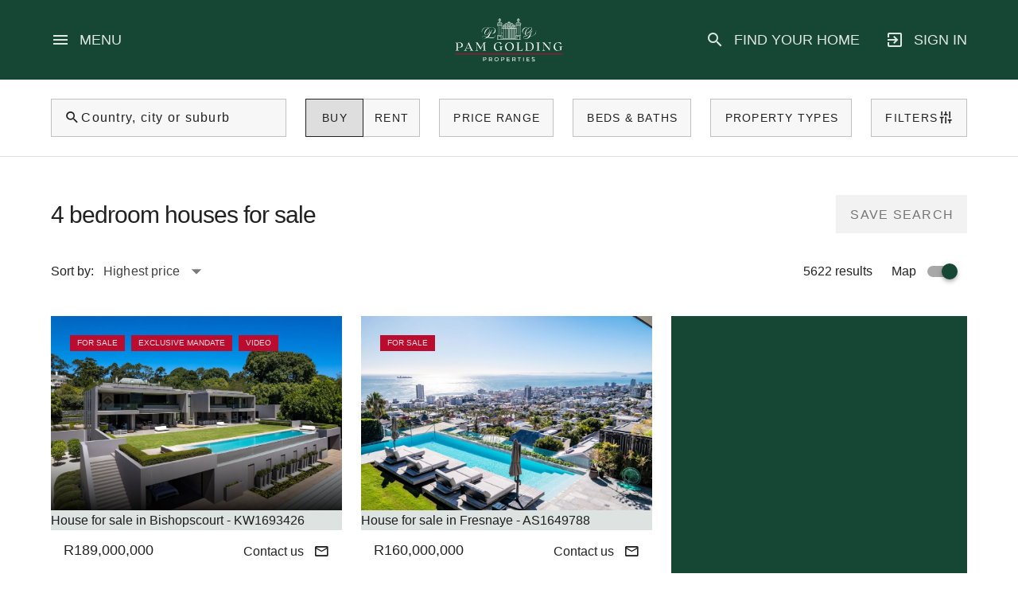

--- FILE ---
content_type: text/html;charset=utf-8
request_url: https://www.pamgolding.co.za/property-search/4-bedroom-houses-for-sale-hage-heights/6107/3NM1635631/removed
body_size: 176131
content:
<!DOCTYPE html><html><head><meta charset="utf-8"><meta name="viewport" content="width=device-width, initial-scale=1.0, maximum-scale=1.0"><title>4 Bedroom Houses for Sale | Pam Golding Properties</title><link rel="preconnect" href="https://www.googletagmanager.com"><script src="https://accounts.google.com/gsi/client" async></script><script src="https://cdnjs.cloudflare.com/polyfill/v3/polyfill.min.js?version=4.8.0&features=structuredClone%2CIntersectionObserver%2CIntersectionObserverEntry%2CResizeObserver%2CWebAnimations%2CObject.fromEntries%2CArray.prototype.at%2CArray.prototype.flatMap%2CArray.prototype.findLast%2Ces2019%2CObject.hasOwn%2CPromise.allSettled%2CString.prototype.replaceAll%2CURL"></script><style id="vuetify-theme-stylesheet">:root {
      --v-theme-background: 255,255,255;
      --v-theme-background-overlay-multiplier: 1;
      --v-theme-surface: 255,255,255;
      --v-theme-surface-overlay-multiplier: 1;
      --v-theme-surface-bright: 255,255,255;
      --v-theme-surface-bright-overlay-multiplier: 1;
      --v-theme-surface-light: 238,238,238;
      --v-theme-surface-light-overlay-multiplier: 1;
      --v-theme-surface-variant: 66,66,66;
      --v-theme-surface-variant-overlay-multiplier: 2;
      --v-theme-on-surface-variant: 238,238,238;
      --v-theme-primary: 24,103,192;
      --v-theme-primary-overlay-multiplier: 2;
      --v-theme-primary-darken-1: 31,85,146;
      --v-theme-primary-darken-1-overlay-multiplier: 2;
      --v-theme-secondary: 72,169,166;
      --v-theme-secondary-overlay-multiplier: 1;
      --v-theme-secondary-darken-1: 1,135,134;
      --v-theme-secondary-darken-1-overlay-multiplier: 1;
      --v-theme-error: 176,0,32;
      --v-theme-error-overlay-multiplier: 2;
      --v-theme-info: 33,150,243;
      --v-theme-info-overlay-multiplier: 1;
      --v-theme-success: 76,175,80;
      --v-theme-success-overlay-multiplier: 1;
      --v-theme-warning: 251,140,0;
      --v-theme-warning-overlay-multiplier: 1;
      --v-theme-on-background: 0,0,0;
      --v-theme-on-surface: 0,0,0;
      --v-theme-on-surface-bright: 0,0,0;
      --v-theme-on-surface-light: 0,0,0;
      --v-theme-on-primary: 255,255,255;
      --v-theme-on-primary-darken-1: 255,255,255;
      --v-theme-on-secondary: 255,255,255;
      --v-theme-on-secondary-darken-1: 255,255,255;
      --v-theme-on-error: 255,255,255;
      --v-theme-on-info: 255,255,255;
      --v-theme-on-success: 255,255,255;
      --v-theme-on-warning: 255,255,255;
      --v-border-color: 0, 0, 0;
      --v-border-opacity: 0.12;
      --v-high-emphasis-opacity: 0.87;
      --v-medium-emphasis-opacity: 0.6;
      --v-disabled-opacity: 0.38;
      --v-idle-opacity: 0.04;
      --v-hover-opacity: 0.04;
      --v-focus-opacity: 0.12;
      --v-selected-opacity: 0.08;
      --v-activated-opacity: 0.12;
      --v-pressed-opacity: 0.12;
      --v-dragged-opacity: 0.08;
      --v-theme-kbd: 238, 238, 238;
      --v-theme-on-kbd: 0, 0, 0;
      --v-theme-code: 245, 245, 245;
      --v-theme-on-code: 0, 0, 0;
    }
    .v-theme--light {
      color-scheme: normal;
      --v-theme-background: 255,255,255;
      --v-theme-background-overlay-multiplier: 1;
      --v-theme-surface: 255,255,255;
      --v-theme-surface-overlay-multiplier: 1;
      --v-theme-surface-bright: 255,255,255;
      --v-theme-surface-bright-overlay-multiplier: 1;
      --v-theme-surface-light: 238,238,238;
      --v-theme-surface-light-overlay-multiplier: 1;
      --v-theme-surface-variant: 66,66,66;
      --v-theme-surface-variant-overlay-multiplier: 2;
      --v-theme-on-surface-variant: 238,238,238;
      --v-theme-primary: 24,103,192;
      --v-theme-primary-overlay-multiplier: 2;
      --v-theme-primary-darken-1: 31,85,146;
      --v-theme-primary-darken-1-overlay-multiplier: 2;
      --v-theme-secondary: 72,169,166;
      --v-theme-secondary-overlay-multiplier: 1;
      --v-theme-secondary-darken-1: 1,135,134;
      --v-theme-secondary-darken-1-overlay-multiplier: 1;
      --v-theme-error: 176,0,32;
      --v-theme-error-overlay-multiplier: 2;
      --v-theme-info: 33,150,243;
      --v-theme-info-overlay-multiplier: 1;
      --v-theme-success: 76,175,80;
      --v-theme-success-overlay-multiplier: 1;
      --v-theme-warning: 251,140,0;
      --v-theme-warning-overlay-multiplier: 1;
      --v-theme-on-background: 0,0,0;
      --v-theme-on-surface: 0,0,0;
      --v-theme-on-surface-bright: 0,0,0;
      --v-theme-on-surface-light: 0,0,0;
      --v-theme-on-primary: 255,255,255;
      --v-theme-on-primary-darken-1: 255,255,255;
      --v-theme-on-secondary: 255,255,255;
      --v-theme-on-secondary-darken-1: 255,255,255;
      --v-theme-on-error: 255,255,255;
      --v-theme-on-info: 255,255,255;
      --v-theme-on-success: 255,255,255;
      --v-theme-on-warning: 255,255,255;
      --v-border-color: 0, 0, 0;
      --v-border-opacity: 0.12;
      --v-high-emphasis-opacity: 0.87;
      --v-medium-emphasis-opacity: 0.6;
      --v-disabled-opacity: 0.38;
      --v-idle-opacity: 0.04;
      --v-hover-opacity: 0.04;
      --v-focus-opacity: 0.12;
      --v-selected-opacity: 0.08;
      --v-activated-opacity: 0.12;
      --v-pressed-opacity: 0.12;
      --v-dragged-opacity: 0.08;
      --v-theme-kbd: 238, 238, 238;
      --v-theme-on-kbd: 0, 0, 0;
      --v-theme-code: 245, 245, 245;
      --v-theme-on-code: 0, 0, 0;
    }
    .v-theme--dark {
      color-scheme: dark;
      --v-theme-background: 18,18,18;
      --v-theme-background-overlay-multiplier: 1;
      --v-theme-surface: 33,33,33;
      --v-theme-surface-overlay-multiplier: 1;
      --v-theme-surface-bright: 204,191,214;
      --v-theme-surface-bright-overlay-multiplier: 2;
      --v-theme-surface-light: 66,66,66;
      --v-theme-surface-light-overlay-multiplier: 1;
      --v-theme-surface-variant: 200,200,200;
      --v-theme-surface-variant-overlay-multiplier: 2;
      --v-theme-on-surface-variant: 0,0,0;
      --v-theme-primary: 33,150,243;
      --v-theme-primary-overlay-multiplier: 2;
      --v-theme-primary-darken-1: 39,124,193;
      --v-theme-primary-darken-1-overlay-multiplier: 2;
      --v-theme-secondary: 84,182,178;
      --v-theme-secondary-overlay-multiplier: 2;
      --v-theme-secondary-darken-1: 72,169,166;
      --v-theme-secondary-darken-1-overlay-multiplier: 2;
      --v-theme-error: 207,102,121;
      --v-theme-error-overlay-multiplier: 2;
      --v-theme-info: 33,150,243;
      --v-theme-info-overlay-multiplier: 2;
      --v-theme-success: 76,175,80;
      --v-theme-success-overlay-multiplier: 2;
      --v-theme-warning: 251,140,0;
      --v-theme-warning-overlay-multiplier: 2;
      --v-theme-on-background: 255,255,255;
      --v-theme-on-surface: 255,255,255;
      --v-theme-on-surface-bright: 0,0,0;
      --v-theme-on-surface-light: 255,255,255;
      --v-theme-on-primary: 255,255,255;
      --v-theme-on-primary-darken-1: 255,255,255;
      --v-theme-on-secondary: 255,255,255;
      --v-theme-on-secondary-darken-1: 255,255,255;
      --v-theme-on-error: 255,255,255;
      --v-theme-on-info: 255,255,255;
      --v-theme-on-success: 255,255,255;
      --v-theme-on-warning: 255,255,255;
      --v-border-color: 255, 255, 255;
      --v-border-opacity: 0.12;
      --v-high-emphasis-opacity: 1;
      --v-medium-emphasis-opacity: 0.7;
      --v-disabled-opacity: 0.5;
      --v-idle-opacity: 0.1;
      --v-hover-opacity: 0.04;
      --v-focus-opacity: 0.12;
      --v-selected-opacity: 0.08;
      --v-activated-opacity: 0.12;
      --v-pressed-opacity: 0.16;
      --v-dragged-opacity: 0.08;
      --v-theme-kbd: 66, 66, 66;
      --v-theme-on-kbd: 255, 255, 255;
      --v-theme-code: 52, 52, 52;
      --v-theme-on-code: 204, 204, 204;
    }
    .bg-background {
      --v-theme-overlay-multiplier: var(--v-theme-background-overlay-multiplier);
      background-color: rgb(var(--v-theme-background)) !important;
      color: rgb(var(--v-theme-on-background)) !important;
    }
    .bg-surface {
      --v-theme-overlay-multiplier: var(--v-theme-surface-overlay-multiplier);
      background-color: rgb(var(--v-theme-surface)) !important;
      color: rgb(var(--v-theme-on-surface)) !important;
    }
    .bg-surface-bright {
      --v-theme-overlay-multiplier: var(--v-theme-surface-bright-overlay-multiplier);
      background-color: rgb(var(--v-theme-surface-bright)) !important;
      color: rgb(var(--v-theme-on-surface-bright)) !important;
    }
    .bg-surface-light {
      --v-theme-overlay-multiplier: var(--v-theme-surface-light-overlay-multiplier);
      background-color: rgb(var(--v-theme-surface-light)) !important;
      color: rgb(var(--v-theme-on-surface-light)) !important;
    }
    .bg-surface-variant {
      --v-theme-overlay-multiplier: var(--v-theme-surface-variant-overlay-multiplier);
      background-color: rgb(var(--v-theme-surface-variant)) !important;
      color: rgb(var(--v-theme-on-surface-variant)) !important;
    }
    .bg-primary {
      --v-theme-overlay-multiplier: var(--v-theme-primary-overlay-multiplier);
      background-color: rgb(var(--v-theme-primary)) !important;
      color: rgb(var(--v-theme-on-primary)) !important;
    }
    .bg-primary-darken-1 {
      --v-theme-overlay-multiplier: var(--v-theme-primary-darken-1-overlay-multiplier);
      background-color: rgb(var(--v-theme-primary-darken-1)) !important;
      color: rgb(var(--v-theme-on-primary-darken-1)) !important;
    }
    .bg-secondary {
      --v-theme-overlay-multiplier: var(--v-theme-secondary-overlay-multiplier);
      background-color: rgb(var(--v-theme-secondary)) !important;
      color: rgb(var(--v-theme-on-secondary)) !important;
    }
    .bg-secondary-darken-1 {
      --v-theme-overlay-multiplier: var(--v-theme-secondary-darken-1-overlay-multiplier);
      background-color: rgb(var(--v-theme-secondary-darken-1)) !important;
      color: rgb(var(--v-theme-on-secondary-darken-1)) !important;
    }
    .bg-error {
      --v-theme-overlay-multiplier: var(--v-theme-error-overlay-multiplier);
      background-color: rgb(var(--v-theme-error)) !important;
      color: rgb(var(--v-theme-on-error)) !important;
    }
    .bg-info {
      --v-theme-overlay-multiplier: var(--v-theme-info-overlay-multiplier);
      background-color: rgb(var(--v-theme-info)) !important;
      color: rgb(var(--v-theme-on-info)) !important;
    }
    .bg-success {
      --v-theme-overlay-multiplier: var(--v-theme-success-overlay-multiplier);
      background-color: rgb(var(--v-theme-success)) !important;
      color: rgb(var(--v-theme-on-success)) !important;
    }
    .bg-warning {
      --v-theme-overlay-multiplier: var(--v-theme-warning-overlay-multiplier);
      background-color: rgb(var(--v-theme-warning)) !important;
      color: rgb(var(--v-theme-on-warning)) !important;
    }
    .text-background {
      color: rgb(var(--v-theme-background)) !important;
    }
    .border-background {
      --v-border-color: var(--v-theme-background);
    }
    .text-surface {
      color: rgb(var(--v-theme-surface)) !important;
    }
    .border-surface {
      --v-border-color: var(--v-theme-surface);
    }
    .text-surface-bright {
      color: rgb(var(--v-theme-surface-bright)) !important;
    }
    .border-surface-bright {
      --v-border-color: var(--v-theme-surface-bright);
    }
    .text-surface-light {
      color: rgb(var(--v-theme-surface-light)) !important;
    }
    .border-surface-light {
      --v-border-color: var(--v-theme-surface-light);
    }
    .text-surface-variant {
      color: rgb(var(--v-theme-surface-variant)) !important;
    }
    .border-surface-variant {
      --v-border-color: var(--v-theme-surface-variant);
    }
    .on-surface-variant {
      color: rgb(var(--v-theme-on-surface-variant)) !important;
    }
    .text-primary {
      color: rgb(var(--v-theme-primary)) !important;
    }
    .border-primary {
      --v-border-color: var(--v-theme-primary);
    }
    .text-primary-darken-1 {
      color: rgb(var(--v-theme-primary-darken-1)) !important;
    }
    .border-primary-darken-1 {
      --v-border-color: var(--v-theme-primary-darken-1);
    }
    .text-secondary {
      color: rgb(var(--v-theme-secondary)) !important;
    }
    .border-secondary {
      --v-border-color: var(--v-theme-secondary);
    }
    .text-secondary-darken-1 {
      color: rgb(var(--v-theme-secondary-darken-1)) !important;
    }
    .border-secondary-darken-1 {
      --v-border-color: var(--v-theme-secondary-darken-1);
    }
    .text-error {
      color: rgb(var(--v-theme-error)) !important;
    }
    .border-error {
      --v-border-color: var(--v-theme-error);
    }
    .text-info {
      color: rgb(var(--v-theme-info)) !important;
    }
    .border-info {
      --v-border-color: var(--v-theme-info);
    }
    .text-success {
      color: rgb(var(--v-theme-success)) !important;
    }
    .border-success {
      --v-border-color: var(--v-theme-success);
    }
    .text-warning {
      color: rgb(var(--v-theme-warning)) !important;
    }
    .border-warning {
      --v-border-color: var(--v-theme-warning);
    }
    .on-background {
      color: rgb(var(--v-theme-on-background)) !important;
    }
    .on-surface {
      color: rgb(var(--v-theme-on-surface)) !important;
    }
    .on-surface-bright {
      color: rgb(var(--v-theme-on-surface-bright)) !important;
    }
    .on-surface-light {
      color: rgb(var(--v-theme-on-surface-light)) !important;
    }
    .on-primary {
      color: rgb(var(--v-theme-on-primary)) !important;
    }
    .on-primary-darken-1 {
      color: rgb(var(--v-theme-on-primary-darken-1)) !important;
    }
    .on-secondary {
      color: rgb(var(--v-theme-on-secondary)) !important;
    }
    .on-secondary-darken-1 {
      color: rgb(var(--v-theme-on-secondary-darken-1)) !important;
    }
    .on-error {
      color: rgb(var(--v-theme-on-error)) !important;
    }
    .on-info {
      color: rgb(var(--v-theme-on-info)) !important;
    }
    .on-success {
      color: rgb(var(--v-theme-on-success)) !important;
    }
    .on-warning {
      color: rgb(var(--v-theme-on-warning)) !important;
    }
</style><style>.nuxt-page-loading{background-color:rgba(var(--color-white),1)}@media(prefers-color-scheme:dark){.app-wrapper .c-app{background:rgba(var(--color-black),1)}}.light .app-wrapper .c-app{background:rgba(var(--color-white),1);color:rgba(var(--color-black),1);color-scheme:light}.dark .app-wrapper .c-app{background:rgba(var(--color-black),1);color-scheme:dark}.page-enter-active,.page-leave-active{transition:opacity .08s}.page-enter-from,.page-leave-to{filter:blur(1rem);opacity:0}.fade-main-enter-active,.fade-main-leave-active{transition:opacity .02s ease}.fade-main-enter-from,.fade-main-leave-to{opacity:0}.overlay-open,.scroll-lock{overflow:hidden}.overlay-open .v-application.c-app .global-nav__row,.overlay-open .v-application.c-app .page-wrapper{filter:blur(2px);transition:all .4s}.gm-style iframe+div{border:none!important}:root{--toastify-toast-width:450px;--toastify-color-error:#e15243}.Toastify__toast-container{max-width:100%}.Toastify__toast{border-radius:0;transition:all .3s;-webkit-transition:all .3s;-moz-transition:all .3s;-o-transition:all .3s;-ms-transition:all .3s}</style><style>.component-wrapper[data-v-a5fe6348]{--_color-bg:var(--color-primary)}@media(prefers-color-scheme:dark){.component-wrapper[data-v-a5fe6348]{--_color-bg:var(--color-pure-black)}}.light .component-wrapper[data-v-a5fe6348]{color-scheme:light;--_color-bg:var(--color-primary)}.dark .component-wrapper[data-v-a5fe6348]{color-scheme:dark;--_color-bg:var(--color-pure-black)}.global-nav[data-v-a5fe6348]{background-color:rgba(var(--_color-bg),.15);height:100%;max-height:60px;transition:all .2s ease-in-out;width:100%;z-index:90}@media(min-width:600px){.global-nav[data-v-a5fe6348]{max-height:70px}}@media(min-width:960px){.global-nav[data-v-a5fe6348]{max-height:100px}}.global-nav--fixed .global-nav[data-v-a5fe6348]{position:fixed}.global-nav--solid .global-nav[data-v-a5fe6348]{background-color:rgba(var(--color-primary),1)}.global-nav--scrolled[data-v-a5fe6348]:not(.global-nav--wth-page-navigation){box-shadow:0 2px 4px rgba(var(--color-pure-black),.15)}.global-nav--scrolled-down:not(.global-nav--fixed) .global-nav[data-v-a5fe6348]{transform:translateY(-100%);transition:transform .2s ease-in-out}.global-nav--scrolled-up:not(.global-nav--fixed) .global-nav[data-v-a5fe6348]{transform:translateY(0);transition:transform .2s ease-in-out}.global-nav__container[data-v-a5fe6348]{margin-left:var(--space-2_4);margin-right:var(--space-2_4)}@media(min-width:960px){.global-nav__container[data-v-a5fe6348]{margin-left:var(--space-6_4);margin-right:var(--space-6_4)}}@media(min-width:1264px){.global-nav__container[data-v-a5fe6348]{margin-left:var(--space-6_4);margin-right:var(--space-6_4)}}@media(min-width:2560px){.global-nav__container[data-v-a5fe6348]{margin-left:auto;margin-right:auto;max-width:2400px}}.global-nav__hamburger-icon[data-v-a5fe6348],.global-nav__link-icon[data-v-a5fe6348]{color:rgba(var(--color-white),.87);font-size:var(--font-size-2_4)}.mdi-account-box-outline.global-nav__link-icon[data-v-a5fe6348],.mdi-login-variant.global-nav__link-icon[data-v-a5fe6348]{padding-left:var(--space-1_2)!important;padding-right:0!important}@media(min-width:1264px){.mdi-account-box-outline.global-nav__link-icon[data-v-a5fe6348],.mdi-login-variant.global-nav__link-icon[data-v-a5fe6348]{padding-left:0!important;padding-right:var(--space-1_2)!important}}.global-nav__hamburger-copy[data-v-a5fe6348],.global-nav__link-copy[data-v-a5fe6348]{color:rgba(var(--color-white),.87);font-size:var(--font-size-1_8);text-decoration:underline;text-decoration-color:transparent;text-decoration-thickness:2px;text-underline-offset:5px;transition:text-decoration-color .2s ease-in-out}.global-nav__hamburger:hover .global-nav__hamburger-copy[data-v-a5fe6348],.global-nav__link:hover .global-nav__link-copy[data-v-a5fe6348]{text-decoration-color:rgba(var(--color-white),1)}.global-nav__logo-link[data-v-a5fe6348],.global-nav__section--logo[data-v-a5fe6348]{max-height:100%}.global-nav__logo-image[data-v-a5fe6348]{display:block;max-height:100%;max-width:100%}.global-nav__links[data-v-a5fe6348]{list-style-type:none}.global-nav__link[data-v-a5fe6348]{text-decoration:none}</style><style>.v-sheet[data-v-e835e89d]{background-color:rgba(var(--color-primary),1);height:100%}@media(min-width:960px){.v-sheet[data-v-e835e89d]{height:unset}}.v-dialog[data-v-e835e89d] .v-overlay__content{height:100%;margin:0;max-height:unset;right:0;top:0}@media(min-width:960px){.v-dialog[data-v-e835e89d] .v-overlay__content{height:unset}}.user-account-menu__container[data-v-e835e89d]{display:flex;flex-direction:column;height:100%;position:absolute;width:100%;z-index:1}.user-account-menu__header[data-v-e835e89d]{align-items:center;border-bottom:1px solid rgba(var(--color-white),.15);color:rgba(var(--color-white),.87);display:flex;font-size:var(--font-size-2);line-height:1;padding:var(--space-1_6) var(--space-2_4)}.user-account-menu__header-icon[data-v-e835e89d]{font-size:var(--font-size-2_4);margin-right:var(--space-1_2)}.user-account-menu__body[data-v-e835e89d]{height:100%;max-height:100%;min-height:15rem;overflow:hidden;overflow-y:auto;z-index:1}.user-account-menu__navigation[data-v-e835e89d]{list-style-type:none;padding-bottom:var(--space-1_6);padding-top:var(--space-1_6)}.user-account-menu__navigation-section[data-v-e835e89d]{color:rgba(var(--color-white),.87);font-size:var(--font-size-1_6);line-height:1.6}.user-account-menu__navigation-section[data-v-e835e89d]:not(:first-of-type){margin-top:var(--space-1_2)}.user-account-menu__navigation-links[data-v-e835e89d]{list-style-type:none;padding-left:var(--space-2_4);padding-right:var(--space-2_4)}.user-account-menu__navigation-section:not(:first-of-type) .user-account-menu__navigation-links[data-v-e835e89d]{border-top:1px solid rgba(var(--color-white),.15);padding-top:var(--space-1_2)}.user-account-menu__navigation-heading+.user-account-menu__navigation-body[data-v-e835e89d]{margin-top:var(--space-1_2)}.user-account-menu__navigation-link-list[data-v-e835e89d]{list-style-type:none}.user-account-menu__navigation-link-subheading[data-v-e835e89d]{text-transform:uppercase}.user-account-menu__navigation-link-subheading+.user-account-menu__navigation-link-item[data-v-e835e89d],.user-account-menu__navigation-link-subheading[data-v-e835e89d]:not(:first-of-type){margin-top:var(--space-1_2)}#settings-links .user-account-menu__navigation-link-subheading[data-v-e835e89d]{text-transform:none}.user-account-menu__navigation-link-item[data-v-e835e89d]{text-wrap:pretty}.user-account-menu__navigation-link-item--divider[data-v-e835e89d]{border-top:1px solid rgba(var(--color-white),.87);height:1px;margin-bottom:var(--space-1_2);margin-top:var(--space-1_2)}.user-account-menu__navigation-link[data-v-e835e89d]{color:rgba(var(--color-white),.87);display:block;font-weight:300;line-height:1.8;text-decoration:underline;text-decoration-color:rgba(var(--color-white),0);transition:text-decoration-color .2s ease-in-out}.user-account-menu__navigation-link[data-v-e835e89d]:hover{text-decoration-color:rgba(var(--color-white),.87)}</style><style>.main-container[data-v-f922a520]{margin-top:60px;position:relative}@media(min-width:600px){.main-container[data-v-f922a520]{margin-top:70px}}@media(min-width:960px){.main-container[data-v-f922a520]{margin-top:100px}}.related-copy__container[data-v-f922a520],.related-search__container[data-v-f922a520],.search-results-page-header__container[data-v-f922a520]{margin-left:var(--space-2_4);margin-right:var(--space-2_4)}@media(min-width:600px){.related-copy__container[data-v-f922a520],.related-search__container[data-v-f922a520],.search-results-page-header__container[data-v-f922a520]{margin-left:var(--space-2_4);margin-right:var(--space-2_4)}}@media(min-width:960px){.related-copy__container[data-v-f922a520],.related-search__container[data-v-f922a520],.search-results-page-header__container[data-v-f922a520]{margin-left:var(--space-6_4);margin-right:var(--space-6_4)}}@media(min-width:2560px){.related-copy__container[data-v-f922a520],.related-search__container[data-v-f922a520],.search-results-page-header__container[data-v-f922a520]{margin-left:auto;margin-right:auto;max-width:2400px}}.custom-btn--set-alert[data-v-f922a520]{background-color:rgba(var(--color-light-gray),.65);border:1px solid rgba(var(--color-white),0);color:rgba(var(--color-black),1);display:none;height:unset;padding:0;transition:all .2s ease-in-out}.custom-btn--set-alert[data-v-f922a520]:hover{background-color:rgba(var(--color-light-gray),1);border:1px solid rgba(var(--color-white),0)}.custom-btn--set-alert[data-v-f922a520] .v-btn__content{font-size:var(--font-size-1_6);font-weight:400;line-height:1.7;padding:var(--space-0_8) var(--space-1_6)}@media(min-width:960px){.custom-btn--set-alert[data-v-f922a520]{display:inline-grid}}@media(prefers-color-scheme:dark){.custom-btn--set-alert[data-v-f922a520]{background-color:rgba(var(--color-primary),.75);border:1px solid rgba(var(--color-white),0);color:rgba(var(--color-white),.87)}.custom-btn--set-alert[data-v-f922a520]:hover{background-color:rgba(var(--color-primary),1);border:1px solid rgba(var(--color-white),0)}}.light .custom-btn--set-alert[data-v-f922a520]{background-color:rgba(var(--color-light-gray),.65);color:rgba(var(--color-black),1);color-scheme:light}.light .custom-btn--set-alert[data-v-f922a520]:hover{background-color:rgba(var(--color-light-gray),1)}.dark .custom-btn--set-alert[data-v-f922a520]{background-color:rgba(var(--color-primary),.75);color:rgba(var(--color-white),.87);color-scheme:dark}.dark .custom-btn--set-alert[data-v-f922a520]:hover{background-color:rgba(var(--color-primary),1)}.page-navigation-section[data-v-f922a520]{order:-2}.page-breadcrumbs-section[data-v-f922a520]{order:-1}.search-results-count[data-v-f922a520],.search-results-map-toggle[data-v-f922a520],.search-results-sort[data-v-f922a520]{color:rgba(var(--color-black),1)}@media(prefers-color-scheme:dark){.search-results-count[data-v-f922a520],.search-results-map-toggle[data-v-f922a520],.search-results-sort[data-v-f922a520]{color:rgba(var(--color-white),.87)}}.light .search-results-count[data-v-f922a520],.light .search-results-map-toggle[data-v-f922a520],.light .search-results-sort[data-v-f922a520]{color:rgba(var(--color-black),1);color-scheme:light}.dark .search-results-count[data-v-f922a520],.dark .search-results-map-toggle[data-v-f922a520],.dark .search-results-sort[data-v-f922a520]{color:rgba(var(--color-white),.87);color-scheme:dark}.search-results-sort[data-v-f922a520]{white-space:nowrap}.search-results-sort .custom-select--sort-order[data-v-f922a520]{border:none;margin-left:var(--space-1_2)}.search-results-sort .custom-select--sort-order[data-v-f922a520] .v-field__field{align-items:center;display:flex}.search-results-sort .custom-select--sort-order[data-v-f922a520] .v-field__input{min-height:unset;padding:0}.search-results-sort .custom-select--sort-order[data-v-f922a520] .v-field__append-inner{padding:0}.search-results-sort .custom-select--sort-order[data-v-f922a520] .v-select__selection-text{color:rgba(var(--color-black),1);text-decoration:underline;text-decoration-color:rgba(var(--color-red),.05);text-decoration-thickness:2px;text-underline-offset:3px;transition:text-decoration-color .2s ease-in-out}.search-results-sort .custom-select--sort-order[data-v-f922a520] .v-select__selection-text:hover{text-decoration-color:rgba(var(--color-red),1)}.search-results-sort .custom-select--sort-order[data-v-f922a520] .v-field__outline__end,.search-results-sort .custom-select--sort-order[data-v-f922a520] .v-field__outline__notch:after,.search-results-sort .custom-select--sort-order[data-v-f922a520] .v-field__outline__notch:before,.search-results-sort .custom-select--sort-order[data-v-f922a520] .v-field__outline__start{border:none}.search-results-sort .custom-select--sort-order[data-v-f922a520] .v-label{opacity:0}@media(prefers-color-scheme:dark){.search-results-sort .custom-select--sort-order[data-v-f922a520] .v-select__selection-text{color:rgba(var(--color-white),.87);text-decoration-color:rgba(var(--color-white),.05)}.search-results-sort .custom-select--sort-order[data-v-f922a520] .v-select__selection-text:hover{text-decoration-color:rgba(var(--color-red),1)}}.light .search-results-sort[data-v-f922a520]{color-scheme:light}.light .search-results-sort .custom-select--sort-order[data-v-f922a520] .v-select__selection-text{color:rgba(var(--color-black),1);text-decoration-color:rgba(var(--color-red),.05)}.light .search-results-sort .custom-select--sort-order[data-v-f922a520] .v-select__selection-text:hover{text-decoration-color:rgba(var(--color-red),1)}.dark .search-results-sort[data-v-f922a520]{color-scheme:dark}.dark .search-results-sort .custom-select--sort-order[data-v-f922a520] .v-select__selection-text{color:rgba(var(--color-white),.87);text-decoration-color:rgba(var(--color-white),.05)}.dark .search-results-sort .custom-select--sort-order[data-v-f922a520] .v-select__selection-text:hover{text-decoration-color:rgba(var(--color-red),1)}.search-results-map-toggle[data-v-f922a520]{display:none;margin-left:var(--space-2_4)}@media(min-width:960px){.search-results-map-toggle[data-v-f922a520]{display:block}}.search-results-sort+.search-results-map-toggle[data-v-f922a520]{margin-left:auto}.custom-switch--map-toggle[data-v-f922a520] .v-selection-control{flex-direction:row-reverse;min-height:unset}.custom-switch--map-toggle[data-v-f922a520] .v-label{color:rgba(var(--color-black),1);opacity:1;padding-left:0}.custom-switch--map-toggle[data-v-f922a520] .v-selection-control__wrapper{height:unset;margin-left:var(--space-1_2);margin-right:0}.custom-switch--map-toggle[data-v-f922a520] .v-switch__thumb{--_color-thumb-bg-rgba:#69877b;background-color:var(--_color-thumb-bg-rgba)}.custom-switch--map-toggle[data-v-f922a520] .v-selection-control--dirty .v-switch__thumb{background-color:rgba(var(--color-primary),1)}.custom-switch--map-toggle[data-v-f922a520] .v-switch__track{background-color:rgba(var(--color-black),.25)}.custom-switch--map-toggle[data-v-f922a520] .v-selection-control--dirty .v-switch__track{background-color:rgba(var(--color-black),.65)}@media(prefers-color-scheme:dark){.custom-switch--map-toggle[data-v-f922a520] .v-label{color:rgba(var(--color-white),.87)}.custom-switch--map-toggle[data-v-f922a520] .v-switch__thumb{--_color-thumb-bg-rgba:rgba(105,135,123,.25);background-color:var(--_color-thumb-bg-rgba)}.custom-switch--map-toggle[data-v-f922a520] .v-selection-control--dirty .v-switch__thumb{background-color:rgba(var(--color-primary),1)}.custom-switch--map-toggle[data-v-f922a520] .v-switch__track{background-color:rgba(var(--color-white),.05)}.custom-switch--map-toggle[data-v-f922a520] .v-selection-control--dirty .v-switch__track{background-color:rgba(var(--color-white),.25)}}.light .custom-switch--map-toggle[data-v-f922a520]{color-scheme:light}.light .custom-switch--map-toggle[data-v-f922a520] .v-label{color:rgba(var(--color-black),1)}.light .custom-switch--map-toggle[data-v-f922a520] .v-switch__thumb{--_color-thumb-bg-rgba:#69877b;background-color:var(--_color-thumb-bg-rgba)}.light .custom-switch--map-toggle[data-v-f922a520] .v-selection-control--dirty .v-switch__thumb{background-color:rgba(var(--color-primary),1)}.light .custom-switch--map-toggle[data-v-f922a520] .v-switch__track{background-color:rgba(var(--color-black),.25)}.light .custom-switch--map-toggle[data-v-f922a520] .v-selection-control--dirty .v-switch__track{background-color:rgba(var(--color-black),.65)}.dark .custom-switch--map-toggle[data-v-f922a520]{color-scheme:dark}.dark .custom-switch--map-toggle[data-v-f922a520] .v-label{color:rgba(var(--color-white),.87)}.dark .custom-switch--map-toggle[data-v-f922a520] .v-switch__thumb{--_color-thumb-bg-rgba:rgba(105,135,123,.25);background-color:var(--_color-thumb-bg-rgba)}.dark .custom-switch--map-toggle[data-v-f922a520] .v-selection-control--dirty .v-switch__thumb{background-color:rgba(var(--color-primary),1)}.dark .custom-switch--map-toggle[data-v-f922a520] .v-switch__track{background-color:rgba(var(--color-white),.05)}.dark .custom-switch--map-toggle[data-v-f922a520] .v-selection-control--dirty .v-switch__track{background-color:rgba(var(--color-white),.25)}.search-results__container[data-v-f922a520]{display:flex;flex-direction:column}@media(min-width:960px){.search-results__container[data-v-f922a520]{margin-left:var(--space-6_4);margin-right:var(--space-6_4);max-width:calc(100% - var(--space-6_4)*2 + 1px)}}@media(min-width:2560px){.search-results__container[data-v-f922a520]{margin-left:auto;margin-right:auto;max-width:2400px}}.search-results[data-v-f922a520],.search-results__list-container[data-v-f922a520]{width:100%}@media(min-width:960px){.search-results--map .search-results__list-container[data-v-f922a520]{max-width:calc(50% - var(--space-2_4)/2)}}@media(min-width:1264px){.search-results--map .search-results__list-container[data-v-f922a520]{max-width:calc(66.66667% - var(--space-2_4)/2)}}.search-results__map-container[data-v-f922a520]{display:none!important;height:100%;inset:0;margin-left:var(--space-2_4);position:relative;width:100%}@media(min-width:960px){.search-results__map-container[data-v-f922a520]{display:flex!important;max-width:calc(50% - var(--space-2_4)/2)}}@media(min-width:1264px){.search-results__map-container[data-v-f922a520]{max-width:calc(33.33333% - var(--space-2_4)/2)}}.search-results__map-container--overlay[data-v-f922a520]{display:flex!important;flex-direction:column;height:100%;inset:0;margin:0;max-height:100%;position:fixed;width:100%;z-index:90}@media(min-width:960px){.search-results__map-container--overlay[data-v-f922a520]{display:none!important}}.sidebar--map[data-v-f922a520]{background-color:rgba(var(--color-primary),1);height:100%;max-height:calc(100svh - 64px - var(--space-2_4)*2);min-height:500px;position:sticky;top:calc(64px + var(--space-2_4));width:100%;z-index:1}@media(min-width:960px){.sidebar--map[data-v-f922a520]{top:97px}}.search-results__map-container--overlay .sidebar--map[data-v-f922a520]{max-height:100%}.g-map[data-v-f922a520]{height:100%}.request-evaluation-section[data-v-f922a520]{padding-bottom:var(--space-4_8);padding-top:var(--space-4_8)}.request-evaluation-section .request-evaluation__container[data-v-f922a520]{margin-left:var(--space-2_4);margin-right:var(--space-2_4)}@media(min-width:600px){.request-evaluation-section .request-evaluation__container[data-v-f922a520]{margin-left:var(--space-2_4);margin-right:var(--space-2_4)}}@media(min-width:960px){.request-evaluation-section .request-evaluation__container[data-v-f922a520]{margin-left:var(--space-6_4);margin-right:var(--space-6_4)}}@media(min-width:2560px){.request-evaluation-section .request-evaluation__container[data-v-f922a520]{margin-left:auto;margin-right:auto;max-width:2400px}}.related-copy-section[data-v-f922a520]{background-color:rgba(var(--color-very-light-gray),1);color:rgba(var(--color-black),1);margin-top:var(--space-4_8);padding-bottom:var(--space-4_8);padding-top:var(--space-4_8)}@media(prefers-color-scheme:dark){.related-copy-section[data-v-f922a520]{background-color:rgba(var(--color-white),.05);color:rgba(var(--color-white),.87)}}.light .related-copy-section[data-v-f922a520]{background-color:rgba(var(--color-very-light-gray),1);color:rgba(var(--color-black),1);color-scheme:light}.dark .related-copy-section[data-v-f922a520]{background-color:rgba(var(--color-white),.05);color:rgba(var(--color-white),.87);color-scheme:dark}.related-copy__title[data-v-f922a520]{color:rgba(var(--color-black),1);font-size:var(--font-size-2_4);font-weight:500;letter-spacing:-.5px;line-height:1.2}@media(prefers-color-scheme:dark){.related-copy__title[data-v-f922a520]{color:rgba(var(--color-white),.87)}}.light .related-copy__title[data-v-f922a520]{color:rgba(var(--color-black),1);color-scheme:light}.dark .related-copy__title[data-v-f922a520]{color:rgba(var(--color-white),.87);color-scheme:dark}.related-copy__description[data-v-f922a520]{color:rgba(var(--color-black),1);margin-top:var(--space-3_2)}@media(min-width:960px){.related-copy__description[data-v-f922a520]{max-width:50%}}@media(prefers-color-scheme:dark){.related-copy__description[data-v-f922a520]{color:rgba(var(--color-white),.87)}}.light .related-copy__description[data-v-f922a520]{color:rgba(var(--color-black),1);color-scheme:light}.dark .related-copy__description[data-v-f922a520]{color:rgba(var(--color-white),.87);color-scheme:dark}.related-search-section[data-v-f922a520]{background-color:rgba(var(--color-very-light-gray),1);color:rgba(var(--color-black),1);margin-top:var(--space-4_8);padding-bottom:var(--space-4_8);padding-top:var(--space-4_8)}@media(prefers-color-scheme:dark){.related-search-section[data-v-f922a520]{background-color:rgba(var(--color-white),.05)}}.light .related-search-section[data-v-f922a520]{background-color:rgba(var(--color-very-light-gray),1);color:rgba(var(--color-black),1);color-scheme:light}.dark .related-search-section[data-v-f922a520]{background-color:rgba(var(--color-white),.05);color:rgba(var(--color-white),.87);color-scheme:dark}.related-search__list-item[data-v-f922a520]{box-sizing:border-box;width:100%}.related-search__list-item[data-v-f922a520]:not(:first-of-type){margin-top:var(--space-3_2)}@media(min-width:960px){.related-search__list-item[data-v-f922a520]{max-width:calc(50% - var(--space-2_4)/2)}.related-search__list-item[data-v-f922a520]:nth-of-type(n){margin-top:0}.related-search__list-item[data-v-f922a520]:not(:nth-of-type(-n+2)){margin-top:var(--space-3_2)}}@media(min-width:1264px){.related-search__list-item[data-v-f922a520]{max-width:calc(25% - var(--space-2_4)*3/4)}.related-search__list-item[data-v-f922a520]:nth-of-type(n){margin-top:0}.related-search__list-item[data-v-f922a520]:not(:nth-of-type(-n+4)){margin-top:var(--space-3_2)}.related-search__list-item[data-v-f922a520]:not(:nth-of-type(4n-3)){margin-left:var(--space-2_4)}}.related-search__list-item--area[data-v-f922a520]:nth-of-type(n){margin-left:0}@media(min-width:960px){.related-search__list-item--area[data-v-f922a520]{max-width:calc(50% - var(--space-2_4)/2)}}@media(min-width:1264px){.related-search__list-item--area[data-v-f922a520]{max-width:calc(75% - var(--space-2_4)/2)}}@media(min-width:960px){.related-search__list-item--area~.related-search__list-item[data-v-f922a520]{margin-left:var(--space-2_4);max-width:calc(50% - var(--space-2_4)/2)}.related-search__list-item--area~.related-search__list-item[data-v-f922a520]:nth-of-type(n){margin-top:0}.related-search__list-item--area~.related-search__list-item[data-v-f922a520]:not(:nth-of-type(-n+2)){margin-top:var(--space-3_2)}.related-search__list-item--area~.related-search__list-item[data-v-f922a520]:not(:nth-of-type(-n+1)):nth-of-type(2n-1){margin-left:0}}@media(min-width:1264px){.related-search__list-item--area~.related-search__list-item[data-v-f922a520]{max-width:calc(25% - var(--space-2_4)*3/4)}.related-search__list-item--area~.related-search__list-item[data-v-f922a520]:not(:nth-of-type(-n+1)):nth-of-type(2n-1){margin-left:var(--space-2_4)}.related-search__list-item--area~.related-search__list-item[data-v-f922a520]:not(:nth-of-type(-n+2)):nth-of-type(4n-1){margin-left:0}.related-search__list-item--area~.related-search__list-item--quick-links[data-v-f922a520]{max-width:calc(25% - var(--space-2_4)/2)}}.related-search__list-item-title[data-v-f922a520]{color:rgba(var(--color-black),1);font-size:var(--font-size-1_6);font-weight:500;letter-spacing:normal;text-transform:uppercase}@media(prefers-color-scheme:dark){.related-search__list-item-title[data-v-f922a520]{color:rgba(var(--color-white),.87)}}.light .related-search__list-item-title[data-v-f922a520]{color:rgba(var(--color-black),1);color-scheme:light}.dark .related-search__list-item-title[data-v-f922a520]{color:rgba(var(--color-white),.87);color-scheme:dark}.related-search__list-item--area .related-search__list-item-title[data-v-f922a520]{font-size:var(--font-size-2_4);text-transform:none}.related-search__list-item--area .related-search__list-item-description[data-v-f922a520]{color:rgba(var(--color-black),1);display:-webkit-box;line-clamp:3;-webkit-line-clamp:3;overflow:hidden;-webkit-box-orient:vertical}.related-search__list-item--area .related-search__list-item-description[data-v-f922a520] strong{font-weight:400}.related-search__list-item--area .related-search__list-item-description[data-v-f922a520] a:link,.related-search__list-item--area .related-search__list-item-description[data-v-f922a520] a:visited{color:rgba(var(--color-black),.85);pointer-events:none;text-decoration:none;text-decoration-color:rgba(var(--color-red),.05);text-decoration-thickness:2px;text-underline-offset:3px;transition:text-decoration-color .2s ease-in-out}.related-search__list-item--area .related-search__list-item-description[data-v-f922a520] a:link:hover,.related-search__list-item--area .related-search__list-item-description[data-v-f922a520] a:visited:hover{text-decoration-color:rgba(var(--color-red),1)}@media(prefers-color-scheme:dark){.related-search__list-item--area .related-search__list-item-description[data-v-f922a520] a:link,.related-search__list-item--area .related-search__list-item-description[data-v-f922a520] a:visited{color:rgba(var(--color-white),.87);text-decoration-color:rgba(var(--color-white),.05)}.related-search__list-item--area .related-search__list-item-description[data-v-f922a520] a:link:hover,.related-search__list-item--area .related-search__list-item-description[data-v-f922a520] a:visited:hover{text-decoration-color:rgba(var(--color-red),1)}}.related-search__list-item--area .related-search__list-item-description[data-v-f922a520]>*{display:inline}@media(prefers-color-scheme:dark){.related-search__list-item--area .related-search__list-item-description[data-v-f922a520]{color:rgba(var(--color-white),.87)}}.light .related-search__list-item--area .related-search__list-item-description[data-v-f922a520]{color:rgba(var(--color-black),1);color-scheme:light}.light .related-search__list-item--area .related-search__list-item-description[data-v-f922a520] a:link,.light .related-search__list-item--area .related-search__list-item-description[data-v-f922a520] a:visited{color:rgba(var(--color-black),1);text-decoration-color:rgba(var(--color-red),.05)}.light .related-search__list-item--area .related-search__list-item-description[data-v-f922a520] a:link:hover,.light .related-search__list-item--area .related-search__list-item-description[data-v-f922a520] a:visited:hover{text-decoration-color:rgba(var(--color-red),1)}.dark .related-search__list-item--area .related-search__list-item-description[data-v-f922a520]{color:rgba(var(--color-white),.87);color-scheme:dark}.dark .related-search__list-item--area .related-search__list-item-description[data-v-f922a520] a:link,.dark .related-search__list-item--area .related-search__list-item-description[data-v-f922a520] a:visited{color:rgba(var(--color-white),.87);text-decoration-color:rgba(var(--color-white),.05)}.dark .related-search__list-item--area .related-search__list-item-description[data-v-f922a520] a:link:hover,.dark .related-search__list-item--area .related-search__list-item-description[data-v-f922a520] a:visited:hover{text-decoration-color:rgba(var(--color-red),1)}.related-search__list-item-description[data-v-f922a520]{margin-top:var(--space-1_6)}.related-search__list-item-list[data-v-f922a520]{list-style-type:none;margin-top:var(--space-1_6)}.related-search__list-item-list-item[data-v-f922a520]{line-height:1.5;margin-top:var(--space-0_8)}.custom-link.related-search__list-item-link[data-v-f922a520]{color:rgba(var(--color-black),.65);display:block}.custom-link.related-search__list-item-link[data-v-f922a520] strong{font-weight:500}@media(prefers-color-scheme:dark){.custom-link.related-search__list-item-link[data-v-f922a520]{color:rgba(var(--color-white),.65)}}.light .custom-link.related-search__list-item-link[data-v-f922a520]{color:rgba(var(--color-black),.65);color-scheme:light}.dark .custom-link.related-search__list-item-link[data-v-f922a520]{color:rgba(var(--color-white),.65);color-scheme:dark}.custom-btn--more[data-v-f922a520]{color:rgba(var(--color-black),1);font-size:var(--font-size-1_6);font-weight:400;height:unset;min-height:unset;opacity:1;text-transform:none}@media(prefers-color-scheme:dark){.custom-btn--more[data-v-f922a520]{color:rgba(var(--color-white),.87)}}.light .custom-btn--more[data-v-f922a520]{color:rgba(var(--color-black),1);color-scheme:light}.dark .custom-btn--more[data-v-f922a520]{color:rgba(var(--color-white),.87);color-scheme:dark}.content-loader[data-v-f922a520]{background-color:rgba(var(--color-white),.65);display:none;inset:0;position:absolute;z-index:2}@media(prefers-color-scheme:dark){.content-loader[data-v-f922a520]{background-color:rgba(var(--color-black),.75)}}.light .content-loader[data-v-f922a520]{background-color:rgba(var(--color-white),.65);color-scheme:light}.dark .content-loader[data-v-f922a520]{background-color:rgba(var(--color-black),.75);color-scheme:dark}.content-loader--loading[data-v-f922a520]{display:block}.page-bottom-ctas.page-bottom-ctas--mobile[data-v-f922a520]{align-items:center;bottom:0;box-shadow:0 2px 4px rgba(var(--color-pure-black),.25);display:flex;justify-content:center;position:fixed;width:100%;z-index:91}.page-bottom-ctas.page-bottom-ctas--mobile .form-group[data-v-f922a520]{width:100%}.page-bottom-ctas.page-bottom-ctas--mobile .v-btn[data-v-f922a520]{background-color:rgba(var(--color-primary),.95);color:rgba(var(--color-white),.87);max-width:50%;opacity:1;width:100%}.page-bottom-ctas.page-bottom-ctas--mobile .v-btn[data-v-f922a520]:not(:first-of-type){border-left:1px solid rgba(var(--color-white),.5)}@media(min-width:960px){.page-bottom-ctas.page-bottom-ctas--mobile[data-v-f922a520]{display:none}}.marker-icon[data-v-f922a520]{background:rgba(var(--color-primary),1);border:1px solid rgba(var(--color-white),1);border-radius:20px;color:rgba(var(--color-white),1);cursor:pointer;font-size:var(--font-size-1_2);padding:var(--space-0_4) var(--space-0_8);transform:translateY(0)!important;transition:transform .2s cubic-bezier(.34,1.56,.64,1)!important}.marker-icon.active[data-v-f922a520],.marker-icon[data-v-f922a520]:hover{transform:translateY(-2px)!important}</style><style>.page-back-to-top[data-v-644b8155]{animation:vanish-644b8155 .2s ease-in-out;bottom:calc(var(--space-2_4) + 48px);display:none;position:fixed;right:var(--space-2_4);transition:opacity .2s ease-in-out;z-index:10}.page-back-to-top .custom-btn--scroll-to-top[data-v-644b8155]{background-color:rgba(var(--color-white),.75);box-shadow:0 2px 4px rgba(var(--color-pure-black),.15);color:rgba(var(--color-black),1);height:100%;max-height:var(--space-4_8);max-width:var(--space-4_8);min-width:0;pointer-events:auto;width:100%}.page-back-to-top .custom-btn--scroll-to-top .mdi[data-v-644b8155]{font-size:var(--font-size-2_4)}@media(prefers-color-scheme:dark){.page-back-to-top .custom-btn--scroll-to-top[data-v-644b8155]{background-color:rgba(var(--color-primary),.75);color:rgba(var(--color-white),.87)}}@media(min-width:960px){.page-back-to-top[data-v-644b8155]{right:var(--space-6_4)}}@media(min-width:2560px){.page-back-to-top[data-v-644b8155]{justify-content:flex-end;margin-left:auto;margin-right:auto;max-width:2400px;pointer-events:none;position:sticky;width:100%}}.scroll-to-top--visible .page-back-to-top[data-v-644b8155]{animation:appear-644b8155 .2s ease-in-out;display:flex}.light .page-back-to-top .custom-btn--scroll-to-top[data-v-644b8155]{background-color:rgba(var(--color-white),.75);color:rgba(var(--color-black),1);color-scheme:light}.dark .page-back-to-top .custom-btn--scroll-to-top[data-v-644b8155]{background-color:rgba(var(--color-primary),.75);color:rgba(var(--color-white),.87);color-scheme:dark}@keyframes appear-644b8155{0%{opacity:0}to{opacity:1}}@keyframes vanish-644b8155{0%{display:flex;opacity:1}to{display:none;opacity:0}}</style><style>.global-footer[data-v-cb604bf1]{--_color-bg-navigation-rgba:rgba(var(--color-primary),1);--_color-bg-logos:var(--color-primary);--_color-text-rgbs:rgba(var(--color-white),.87);--_color-link-underline-rgba:rgba(var(--color-white),.15);--_color-link-underline-hover-rgba:rgba(var(--color-red),1);--_color-divider-rgba:rgba(var(--color-white),.87);background-color:transparent}@media(prefers-color-scheme:dark){.global-footer[data-v-cb604bf1]{--_color-bg-navigation-rgba:rgba(var(--color-white),.05);--_color-bg-logos:var(--color-primary);--_color-text-rgbs:rgba(var(--color-white),.87);--_color-divider-rgba:rgba(var(--color-white),0)}}.light .global-footer[data-v-cb604bf1]{color-scheme:light;--_color-bg-navigation-rgba:rgba(var(--color-primary),1);--_color-bg-logos:var(--color-primary);--_color-text-rgbs:rgba(var(--color-white),1);--_color-divider-rgba:rgba(var(--color-white),.87)}.dark .global-footer[data-v-cb604bf1]{color-scheme:dark;--_color-bg-navigation-rgba:rgba(var(--color-white),.05);--_color-bg-logos:var(--color-primary);--_color-text-rgbs:rgba(var(--color-white),.87);--_color-divider-rgba:rgba(var(--color-white),0)}.global-footer__logos-container[data-v-cb604bf1]{margin-left:var(--space-2_4);margin-right:var(--space-2_4)}@media(min-width:600px){.global-footer__logos-container[data-v-cb604bf1]{margin-left:var(--space-2_4);margin-right:var(--space-2_4)}}@media(min-width:960px){.global-footer__logos-container[data-v-cb604bf1]{margin-left:var(--space-6_4);margin-right:var(--space-6_4)}}@media(min-width:2560px){.global-footer__logos-container[data-v-cb604bf1]{margin-left:auto;margin-right:auto;max-width:2400px}}.global-footer__navigation[data-v-cb604bf1]{background-color:var(--_color-bg-navigation-rgba)}@media(prefers-color-scheme:dark){.global-footer__navigation[data-v-cb604bf1]{background-color:var(--_color-bg-navigation-rgba)}}.global-footer__navigation-heading[data-v-cb604bf1]{color:rgba(var(--color-white),.87);font-size:var(--font-size-1_6)}.global-footer__navigation-links[data-v-cb604bf1]{list-style-type:none}.global-footer__navigation-link[data-v-cb604bf1]{color:var(--_color-text-rgbs);line-height:2;text-decoration-color:var(--_color-link-underline-rgba);text-decoration-thickness:2px;text-underline-offset:3px;transition:text-decoration-color .2s ease-in-out}.global-footer__navigation-link[data-v-cb604bf1]:hover{text-decoration-color:var(--_color-link-underline-hover-rgba)}.global-footer__container[data-v-cb604bf1],.popular-searches__container[data-v-cb604bf1]{max-width:100%}@media(min-width:960px){.global-footer__container[data-v-cb604bf1],.popular-searches__container[data-v-cb604bf1]{max-width:calc(100% - var(--space-6_4)*2)}}@media(min-width:2560px){.global-footer__container[data-v-cb604bf1],.popular-searches__container[data-v-cb604bf1]{margin-left:auto;margin-right:auto;max-width:2400px}}.global-footer__logos[data-v-cb604bf1]{background-color:rgba(var(--_color-bg-logos),1);border-top:1px solid var(--_color-divider-rgba);display:flex}.global-footer__logos-container[data-v-cb604bf1]{margin-bottom:var(--space-12)}@media(min-width:960px){.global-footer__logos-container[data-v-cb604bf1]{margin-bottom:var(--space-6_4)}}.global-footer__logo-image[data-v-cb604bf1]{max-height:50px;max-width:100%;width:100%}.global-footer__logo--mantra[data-v-cb604bf1]{color:rgba(var(--color-white),.87);font-size:var(--font-size-3_6)}.global-footer__copyright-row[data-v-cb604bf1]{margin-left:0;margin-right:0;margin-top:var(--space-2_4)}.global-footer__copyright[data-v-cb604bf1]{color:rgba(var(--color-white),1);font-size:var(--font-size-1_2);font-weight:300;padding:0;text-align:center;width:100%}@media(prefers-color-scheme:dark){.global-footer__copyright[data-v-cb604bf1]{color:rgba(var(--color-white),.87)}}.light .global-footer__copyright[data-v-cb604bf1]{color:rgba(var(--color-white),1);color-scheme:light}.dark .global-footer__copyright[data-v-cb604bf1]{color:rgba(var(--color-white),.87);color-scheme:dark}</style><style>.swiper-slide[data-v-7e16c6b4]{pointer-events:auto}</style><style>.price-display[data-v-4dc881b3]{--_conversion-note-bg-rgba:rgba(var(--color-black),.15);--_conversion-note-info-bg-rgba:rgba(var(--color-white),1);--_conversion-note-info-border-rgba:rgba(var(--color-black),.25);--_conversion-note-info-box-shadow-rgba:rgba(var(--color-pure-black),.25);align-items:center;display:flex;width:100%}@media(prefers-color-scheme:dark){.price-display[data-v-4dc881b3]{--_conversion-note-bg-rgba:rgba(var(--color-white),.15);--_conversion-note-info-bg-rgba:rgba(var(--color-dark-gray),1);--_conversion-note-info-border-rgba:rgba(var(--color-black),.65)}}.light .price-display[data-v-4dc881b3]{color-scheme:light;--_conversion-note-bg-rgba:rgba(var(--color-black),.15);--_conversion-note-info-bg-rgba:rgba(var(--color-white),1);--_conversion-note-info-border-rgba:rgba(var(--color-black),.25)}.dark .price-display[data-v-4dc881b3]{color-scheme:dark;--_conversion-note-bg-rgba:rgba(var(--color-white),.15);--_conversion-note-info-bg-rgba:rgba(var(--color-dark-gray),1);--_conversion-note-info-border-rgba:rgba(var(--color-black),.65)}.price-display__container[data-v-4dc881b3]{display:flex;flex-direction:column}@media(min-width:1904px){.price-display__container[data-v-4dc881b3]{align-items:center;flex-direction:row}}.price-terms[data-v-4dc881b3]{font-size:var(--font-size-1_6);font-style:italic;font-weight:400}@media(min-width:1904px){.price-terms[data-v-4dc881b3]{flex:0 1 auto;margin-left:var(--space-0_8)}}.conversion-note[data-v-4dc881b3]{background-color:var(--_conversion-note-bg-rgba);border-radius:50%;font-size:var(--font-size-2_4);height:1.125rem;line-height:1;margin-left:var(--space-0_8);margin-right:var(--space-2_4);max-height:1.125rem;max-width:1.125rem;position:relative;width:100%;z-index:1}.conversion-note[data-v-4dc881b3],.conversion-note[data-v-4dc881b3]:before{align-items:center;display:flex;justify-content:center}.conversion-note[data-v-4dc881b3]:before{line-height:.7}.conversion-note-info[data-v-4dc881b3]{--_conversion-note-bg-rgba:rgba(var(--color-black),.15);--_conversion-note-info-bg-rgba:rgba(var(--color-white),1);--_conversion-note-info-border-rgba:rgba(var(--color-black),.25);--_conversion-note-info-box-shadow-rgba:rgba(var(--color-pure-black),.25);margin-top:var(--space-1_2);padding:var(--space-1_2);pointer-events:none;transition:all .2s ease-in-out;white-space:nowrap}.conversion-note-info[data-v-4dc881b3] .v-overlay__content{background-color:var(--_conversion-note-info-bg-rgba);border:1px solid var(--_conversion-note-info-border-rgba);box-shadow:0 2px 4px rgba(var(--color-pure-black),.25);color:rgba(var(--color-black),1);font-size:var(--font-size-1_2);font-weight:500}@media(prefers-color-scheme:dark){.conversion-note-info[data-v-4dc881b3] .v-overlay__content{color:rgba(var(--color-white),.87)}}@media(prefers-color-scheme:dark){.conversion-note-info[data-v-4dc881b3]{--_conversion-note-bg-rgba:rgba(var(--color-white),.15);--_conversion-note-info-bg-rgba:rgba(var(--color-dark-gray),1);--_conversion-note-info-border-rgba:rgba(var(--color-black),.65);color:rgba(var(--color-white),.87)}}.light .conversion-note-info[data-v-4dc881b3]{color-scheme:light;--_conversion-note-bg-rgba:rgba(var(--color-black),.15);--_conversion-note-info-bg-rgba:rgba(var(--color-white),1);--_conversion-note-info-border-rgba:rgba(var(--color-black),.25)}.light .conversion-note-info[data-v-4dc881b3] .v-overlay__content{color:rgba(var(--color-black),1)}.dark .conversion-note-info[data-v-4dc881b3]{color-scheme:dark;--_conversion-note-bg-rgba:rgba(var(--color-white),.15);--_conversion-note-info-bg-rgba:rgba(var(--color-dark-gray),1);--_conversion-note-info-border-rgba:rgba(var(--color-black),.65)}.dark .conversion-note-info[data-v-4dc881b3] .v-overlay__content{color:rgba(var(--color-white),.87)}</style><style>.results__item-btn--favourite[data-v-e1b47697]{color:rgba(var(--color-white),.87);font-size:var(--font-size-2);height:unset!important;min-height:unset;min-width:unset;opacity:1;padding:var(--space-2_4);position:absolute;right:0;top:0;transition:color .2s ease-in-out;z-index:2}.results__item-btn--favourite[data-v-e1b47697] .v-btn__prepend{margin:0}</style><style>.request-evaluation__title[data-v-69c858ea]{color:rgba(var(--color-black),1);font-size:var(--font-size-2_4);font-weight:500;letter-spacing:-.5px;line-height:1.2}@media(prefers-color-scheme:dark){.request-evaluation__title[data-v-69c858ea]{color:rgba(var(--color-white),.87)}}.light .request-evaluation__title[data-v-69c858ea]{color:rgba(var(--color-black),1);color-scheme:light}.dark .request-evaluation__title[data-v-69c858ea]{color:rgba(var(--color-white),.87);color-scheme:dark}.request-evaluation__description[data-v-69c858ea]{color:rgba(var(--color-black),1);margin-top:var(--space-3_2)}@media(min-width:960px){.request-evaluation__description[data-v-69c858ea]{max-width:66.6666667%}}@media(prefers-color-scheme:dark){.request-evaluation__description[data-v-69c858ea]{color:rgba(var(--color-white),.87)}}.light .request-evaluation__description[data-v-69c858ea]{color:rgba(var(--color-black),1);color-scheme:light}.dark .request-evaluation__description[data-v-69c858ea]{color:rgba(var(--color-white),.87);color-scheme:dark}.request-evaluation__form-group[data-v-69c858ea]{align-items:center;margin-top:var(--space-2_4);position:relative;width:100%}@media(min-width:600px){.request-evaluation__form-group[data-v-69c858ea]{max-width:66.6666667%}}@media(min-width:1264px){.request-evaluation__form-group[data-v-69c858ea]{max-width:50%}}.custom-text-field--request-evaluation[data-v-69c858ea]{background-color:rgba(var(--color-black),.035)}.custom-btn--request-evaluation[data-v-69c858ea]{color:rgba(var(--color-black),1);font-size:var(--font-size-1_2);position:absolute;right:0}.custom-btn--request-evaluation.v-btn--variant-plain[data-v-69c858ea]{opacity:1}.custom-btn--request-evaluation[data-v-69c858ea] .v-btn__content{display:none;font-size:var(--font-size-1);letter-spacing:1}@media(min-width:960px){.custom-btn--request-evaluation[data-v-69c858ea] .v-btn__content{display:block}}@media(prefers-color-scheme:dark){.custom-btn--request-evaluation[data-v-69c858ea]{color:rgba(var(--color-white),.87)}}.light .custom-btn--request-evaluation[data-v-69c858ea]{color:rgba(var(--color-black),1);color-scheme:light}.dark .custom-btn--request-evaluation[data-v-69c858ea]{color:rgba(var(--color-white),.87);color-scheme:dark}.custom-btn[data-v-69c858ea] .v-btn__content{display:block;max-width:100%;overflow:hidden!important;text-overflow:ellipsis;text-transform:none}</style><style>.page-navigation-section[data-v-6bebdab8]{padding-bottom:var(--space-2_4);padding-top:var(--space-2_4);position:sticky}.page-navigation__container[data-v-6bebdab8]{margin-left:var(--space-2_4);margin-right:var(--space-2_4);overflow-x:auto}@media(min-width:600px){.page-navigation__container[data-v-6bebdab8]{margin-left:var(--space-2_4);margin-right:var(--space-2_4)}}@media(min-width:960px){.page-navigation__container[data-v-6bebdab8]{margin-left:var(--space-6_4);margin-right:var(--space-6_4)}}@media(min-width:2560px){.page-navigation__container[data-v-6bebdab8]{margin-left:auto;margin-right:auto;max-width:2400px}}.page-navigation[data-v-6bebdab8]{display:flex;width:100%}.page-navigation .form-group[data-v-6bebdab8]:first-of-type{flex:1 1 auto;width:100%}.page-navigation .form-group[data-v-6bebdab8]:not(:first-of-type){margin-left:var(--space-2_4)}.page-navigation .form-group[data-v-6bebdab8] .v-input .v-field__input,.page-navigation .form-group[data-v-6bebdab8] .v-input .v-text-field__prefix{height:unset!important;min-height:unset!important}.page-navigation .form-group[data-v-6bebdab8] .v-btn,.page-navigation .form-group[data-v-6bebdab8] .v-btn-group{height:unset!important}.page-navigation .form-group[data-v-6bebdab8] .v-btn{background-color:rgba(var(--color-black),.035);border:1px solid rgba(var(--color-black),.25);color:rgba(var(--color-black),1);display:flex;flex:1 1 auto;font-weight:400;min-width:unset;padding-left:var(--space-1_6);padding-right:var(--space-1_6);transition:all .2s ease-in-out}.page-navigation .form-group[data-v-6bebdab8] .v-btn:not(:first-of-type){margin-left:-1px}.page-navigation .form-group[data-v-6bebdab8] .v-btn.v-btn--active{background-color:rgba(var(--color-black),.15);border:1px solid rgba(var(--color-black),1);z-index:1}.page-navigation .form-group[data-v-6bebdab8] .v-btn.v-btn--active .v-btn__overlay{opacity:0}.page-navigation .form-group[data-v-6bebdab8] .v-btn.custom-btn--location{cursor:text;text-transform:none}.page-navigation .form-group[data-v-6bebdab8] .v-btn.custom-btn--location .v-btn__content{font-size:var(--font-size-1_6);font-weight:400;justify-content:left;overflow:hidden;text-align:left;text-overflow:ellipsis;white-space:nowrap;width:100%}.page-navigation .form-group[data-v-6bebdab8] .v-btn:hover{border:1px solid rgba(var(--color-black),1)}.page-navigation .form-group[data-v-6bebdab8] .v-btn .v-btn__append .mdi,.page-navigation .form-group[data-v-6bebdab8] .v-btn .v-btn__prepend .mdi{font-size:var(--font-size-2)}@media(prefers-color-scheme:dark){.page-navigation .form-group[data-v-6bebdab8] .v-btn{background-color:rgba(var(--color-white),.035);border:1px solid rgba(var(--color-white),.25);color:rgba(var(--color-white),.87)}.page-navigation .form-group[data-v-6bebdab8] .v-btn.v-btn--active{background-color:rgba(var(--color-white),.15);border:1px solid rgba(var(--color-white),1)}.page-navigation .form-group[data-v-6bebdab8] .v-btn:hover{border:1px solid rgba(var(--color-white),1)}}.page-navigation .form-group[data-v-6bebdab8] .v-btn-group.custom-btn-toggle--two .v-btn{width:50%}.page-navigation .form-group[data-v-6bebdab8] .v-btn-group.custom-btn-toggle--two .v-btn:not(:first-of-type){max-width:50%;width:100%}.page-navigation .form-group .visually-hidden[data-v-6bebdab8]{height:1px;margin:-1px;overflow:hidden;padding:0;position:absolute;width:1px;clip:rect(0,0,0,0);border:0;white-space:nowrap}.light .page-navigation .form-group[data-v-6bebdab8]{color-scheme:light}.light .page-navigation .form-group[data-v-6bebdab8] .v-btn{background-color:rgba(var(--color-black),.035);border:1px solid rgba(var(--color-black),.25);color:rgba(var(--color-black),1)}.light .page-navigation .form-group[data-v-6bebdab8] .v-btn.v-btn--active{background-color:rgba(var(--color-black),.15);border:1px solid rgba(var(--color-black),1)}.light .page-navigation .form-group[data-v-6bebdab8] .v-btn:hover{border:1px solid rgba(var(--color-black),1)}.dark .page-navigation .form-group[data-v-6bebdab8]{color-scheme:dark}.dark .page-navigation .form-group[data-v-6bebdab8] .v-btn{background-color:rgba(var(--color-white),.035);border:1px solid rgba(var(--color-white),.25);color:rgba(var(--color-white),.87)}.dark .page-navigation .form-group[data-v-6bebdab8] .v-btn.v-btn--active{background-color:rgba(var(--color-white),.15);border:1px solid rgba(var(--color-white),.75)}.dark .page-navigation .form-group[data-v-6bebdab8] .v-btn:hover{border:1px solid rgba(var(--color-white),.75)}</style><link rel="stylesheet" href="/_nuxt/entry.Di2aKXFa.css" crossorigin><link rel="stylesheet" href="/_nuxt/Card.k6UxYKbK.css" crossorigin><link rel="stylesheet" href="/_nuxt/FavouriteBtn.Bw7s9s_q.css" crossorigin><link rel="stylesheet" href="/_nuxt/VPagination.DrdZJ-hD.css" crossorigin><link rel="stylesheet" href="/_nuxt/VInfiniteScroll.BtvyW4cg.css" crossorigin><link rel="stylesheet" href="/_nuxt/RequestEvaluation.PZERhlMV.css" crossorigin><link rel="stylesheet" href="/_nuxt/VBreadcrumbs.DTIE8MZp.css" crossorigin><link rel="stylesheet" href="/_nuxt/VSwitch.D8XUAa0O.css" crossorigin><link href="https://www.googletagmanager.com/gtm.js?id=GTM-MTGCT3X5" rel="preload" crossorigin="anonymous" referrerpolicy="no-referrer" fetchpriority="low" as="script"><link rel="modulepreload" as="script" crossorigin href="/_nuxt/U0a9Bh64.js"><link rel="modulepreload" as="script" crossorigin href="/_nuxt/DBqDXN9s.js"><link rel="modulepreload" as="script" crossorigin href="/_nuxt/B8Lec_zx.js"><link rel="modulepreload" as="script" crossorigin href="/_nuxt/Bcn83mwV.js"><link rel="modulepreload" as="script" crossorigin href="/_nuxt/CFt8mRxn.js"><link rel="modulepreload" as="script" crossorigin href="/_nuxt/0h4qPfSU.js"><link rel="modulepreload" as="script" crossorigin href="/_nuxt/Cj54ibzv.js"><link rel="modulepreload" as="script" crossorigin href="/_nuxt/DbrXwkzW.js"><link rel="modulepreload" as="script" crossorigin href="/_nuxt/BgHgSUCo.js"><link rel="modulepreload" as="script" crossorigin href="/_nuxt/D1hoI27m.js"><link rel="modulepreload" as="script" crossorigin href="/_nuxt/Drj-1s0b.js"><link rel="modulepreload" as="script" crossorigin href="/_nuxt/D5XotPiW.js"><link rel="preload" as="fetch" fetchpriority="low" crossorigin="anonymous" href="/_nuxt/builds/meta/3.0.1.1.json"><link rel="prefetch" as="script" crossorigin href="/_nuxt/CTGBLcwa.js"><link rel="prefetch" as="script" crossorigin href="/_nuxt/BLu8eHz9.js"><link rel="prefetch" as="script" crossorigin href="/_nuxt/CRarl8Wy.js"><meta name="google" content="notranslate"><link rel="icon" type="image/x-icon" href="/favicon.ico"><link rel="icon" type="image/png" sizes="16x16" href="/favicon-16x16.png"><link rel="icon" type="image/png" sizes="32x32" href="/favicon-32x32.png"><link rel="apple-touch-icon" sizes="180x180" href="/apple-touch-icon.png"><link rel="icon" type="image/png" sizes="192x192" href="/android-chrome-192x192.png"><link rel="icon" type="image/png" sizes="512x512" href="/android-chrome-512x512.png"><link rel="manifest" href="/manifest.json"><meta name="theme-color" content="#154734"><meta name="description" content="Pam Golding Properties has 5622 Houses for Sale. View our selection of houses, apartments, flats, farms, luxury properties and homes by our knowledgeable Estate Agents."><meta name="keywords" content="Pam Golding Properties, Property, Houses, Apartments, Flats, Farms, Luxury Properties, Homes, Estate Agents, Real Estate, South Africa, Africa, International, Property Search, Property For Sale, Property To Rent, Property To Let, Property To Buy, Property To Sell, Property Near Me, Property Near Me For Sale, Property Near Me To Rent, Property Near Me To Let, Property Near Me To Buy, Property Near Me To Sell, Property Near Me For Sale, Property Near Me To Rent, Property Near Me To Let, Property Near Me To Buy, Property Near Me To Sell, Property For Sale Near Me, Property To Rent Near Me, Property To Let Near Me, Property To Buy Near Me, Property To Sell Near Me, Property For Sale Near Me, Property To Rent Near Me, Property To Let Near Me, Property To Buy Near Me, Property To Sell Near Me"><meta name="robots" content="index, follow"><meta property="og:title" content="4 Bedroom Houses for Sale | Pam Golding Properties"><meta property="og:description" content="Pam Golding Properties has 5622 Houses for Sale. View our selection of houses, apartments, flats, farms, luxury properties and homes by our knowledgeable Estate Agents."><meta property="og:image" content="https://resources.pamgolding.co.za/content/properties/202309/1212703/h/1212703_H_51.jpg?w=1200"><meta property="og:url" content="https://www.pamgolding.co.za/property-search/4-bedroom-houses-for-sale"><meta property="og:type" content="website"><meta name="twitter:title" content="4 Bedroom Houses for Sale | Pam Golding Properties"><meta name="twitter:description" content="Pam Golding Properties has 5622 Houses for Sale. View our selection of houses, apartments, flats, farms, luxury properties and homes by our knowledgeable Estate Agents."><meta name="twitter:image" content="https://resources.pamgolding.co.za/content/properties/202309/1212703/h/1212703_H_51.jpg?w=1200"><meta name="twitter:site" content="@PamGoldingGroup"><meta name="twitter:card" content="summary_large_image"><link rel="canonical" href="https://www.pamgolding.co.za/property-search/4-bedroom-houses-for-sale"><script type="module" src="/_nuxt/U0a9Bh64.js" crossorigin></script></head><body  class=""><div id="__nuxt"><div class="app-wrapper global-nav--solid"><div id="fb-root"></div><div class="v-application v-theme--light v-layout v-layout--full-height v-locale--is-ltr c-app" style=""><div class="v-application__wrap"><!--[--><div class="nuxt-loading-indicator nuxt-page-loading" style="position:fixed;top:0;right:0;left:0;pointer-events:none;width:auto;height:3px;opacity:0;background:false;background-size:0% auto;transform:scaleX(0%);transform-origin:left;transition:transform 0.1s, height 0.4s, opacity 0.4s;z-index:999999;"></div><div class="component-wrapper" data-v-a5fe6348><nav class="global-nav d-flex position-fixed w-100" role="navigation" aria-label="Main navigation" data-v-a5fe6348><div class="v-container v-container--fluid v-locale--is-ltr global-nav__container d-flex h-100 pa-0" style="" data-v-a5fe6348><div class="v-row global-nav__row align-center h-100 ma-0" style="" data-v-a5fe6348><div class="v-col-sm-4 v-col global-nav__section global-nav__section--hamburger pa-0" style="" data-v-a5fe6348><button class="global-nav__hamburger align-center d-flex" aria-label="Open menu" data-v-a5fe6348><span class="mdi mdi-menu global-nav__hamburger-icon pa-3 pl-0" data-v-a5fe6348></span><span class="global-nav__hamburger-copy d-none d-lg-inline text-uppercase" data-v-a5fe6348>Menu</span></button></div><div class="v-col-sm-4 v-col global-nav__section global-nav__section--logo align-self-stretch justify-center pa-0" style="" data-v-a5fe6348><a href="/" class="global-nav__logo-link d-flex justify-center" aria-label="Homepage" data-v-a5fe6348><img src="/img/general/pgp-logo-new.svg" alt="Pam Golding Properties" class="global-nav__logo-image" data-v-a5fe6348></a></div><div class="v-col-sm-4 v-col global-nav__section global-nav__section--links pa-0" style="" data-v-a5fe6348><ul class="global-nav__links align-center d-flex justify-end" data-v-a5fe6348><li class="global-nav__link-item global-nav__link-item--search" data-v-a5fe6348><button aria-label="Search" class="global-nav__link align-center d-flex" data-v-a5fe6348><span class="mdi mdi-magnify global-nav__link-icon pa-3" data-v-a5fe6348></span><span class="global-nav__link-copy d-none d-lg-inline text-uppercase" data-v-a5fe6348>Find your home</span></button></li><li class="global-nav__link-item global-nav__link-item--sign-in ml-lg-8" data-v-a5fe6348><button aria-label="Sign in" class="global-nav__link align-center d-flex" data-v-a5fe6348><span class="mdi mdi-login-variant global-nav__link-icon pa-3 pl-0" data-v-a5fe6348></span><span class="global-nav__link-copy d-none d-lg-inline text-uppercase" data-v-a5fe6348>Sign in</span></button></li></ul></div></div></div></nav><span data-v-a5fe6348></span><!--[--><!----><!----><!--]--></div><div class="page-wrapper"><main class="v-main main-container d-flex flex-column" style="--v-layout-left:0px;--v-layout-right:0px;--v-layout-top:0px;--v-layout-bottom:0px;transition:none !important;" data-v-f922a520><!--[--><!--[--><section class="search-results-page-header-section d-flex mt-9 mt-md-12 w-100" data-v-f922a520><div class="v-container v-container--fluid v-locale--is-ltr search-results-page-header__container pa-0" style="" data-v-f922a520><div class="v-row ma-0" style="" data-v-f922a520><div class="v-col v-col-12 d-flex align-center pa-0" style="" data-v-f922a520><h1 class="page-title" data-v-f922a520>4 bedroom houses for sale</h1><!--[--><button type="button" class="v-btn v-theme--light v-btn--density-default v-btn--size-default v-btn--variant-plain custom-btn custom-btn--set-alert ml-auto custom-btn--disabled" style="" data-v-f922a520><!--[--><span class="v-btn__overlay"></span><span class="v-btn__underlay"></span><!--]--><!----><span class="v-btn__content" data-no-activator><!--[--><!--[-->Save Search<!--]--><!--]--></span><!----><!----></button><!--]--></div></div></div></section><!----><!----><!----><!----><section class="search-results-section d-flex mt-6 w-100" data-v-f922a520><div class="v-container v-container--fluid v-locale--is-ltr search-results__container pa-0" style="" data-v-f922a520><div class="v-row ma-0" style="" data-v-f922a520><div class="v-col v-col-12 d-flex align-center pa-0" style="" data-v-f922a520><div class="d-flex align-center px-6 px-md-0 w-100" data-v-f922a520><div class="search-results-sort d-flex align-center" data-v-f922a520>Sort by: <div class="v-input v-input--horizontal v-input--center-affix v-input--density-default v-theme--light v-locale--is-ltr v-input--dirty v-text-field v-select v-select--single v-select--selected custom-select custom-select--sort-order" style="" data-v-f922a520><!----><div class="v-input__control"><!--[--><div class="v-field v-field--active v-field--appended v-field--center-affix v-field--dirty v-field--variant-outlined v-theme--light v-locale--is-ltr" style="" role="combobox"><div class="v-field__overlay"></div><div class="v-field__loader"><div class="v-progress-linear v-theme--light v-locale--is-ltr" style="top:0;height:0;--v-progress-linear-height:2px;" role="progressbar" aria-hidden="true" aria-valuemin="0" aria-valuemax="100"><!----><div class="v-progress-linear__background" style="opacity:NaN;"></div><div class="v-progress-linear__buffer" style="opacity:NaN;width:0%;"></div><div class="v-progress-linear__indeterminate"><!--[--><div class="v-progress-linear__indeterminate long" style=""></div><div class="v-progress-linear__indeterminate short" style=""></div><!--]--></div><!----></div></div><!----><div class="v-field__field" data-no-activator><!----><label class="v-label v-field-label" style="" for="sortBy"><!----><!--[-->Sort by<!--]--></label><!--[--><!--[--><!----><div class="v-field__input" data-no-activator><!--[--><!--[--><select hidden><!--[--><option value="1"></option><option value="2" selected></option><option value="3"></option><!--]--></select><!--[--><!----><!----><!--]--><!--[--><div class="v-select__selection"><span class="v-select__selection-text">Highest price<!----></span></div><!--]--><!--]--><!--]--><input value="Highest price" size="1" role="combobox" type="text" id="sortBy" inputmode="none" aria-expanded="false" aria-controls="menu-v-0-0-2" aria-label="Open" title="Open"></div><!----><!--]--><!--]--></div><!----><div class="v-field__append-inner"><!--[--><!--[--><!----><i class="mdi-menu-down mdi v-icon notranslate v-theme--light v-icon--size-default v-select__menu-icon" style="" aria-hidden="true"></i><!--]--><!--]--><!----></div><div class="v-field__outline" style=""><!--[--><div class="v-field__outline__start"></div><div class="v-field__outline__notch"><label class="v-label v-field-label v-field-label--floating" style="" for="sortBy" aria-hidden="false"><!----><!--[-->Sort by<!--]--></label></div><div class="v-field__outline__end"></div><!--]--><!----></div></div><!--]--></div><!----><!----></div></div><div class="search-results-count ml-auto" data-v-f922a520>5622 results</div><div class="search-results-map-toggle" data-v-f922a520><div class="v-input v-input--horizontal v-input--center-affix v-input--density-default v-theme--light v-locale--is-ltr v-input--dirty v-switch custom-switch custom-switch--map-toggle" style="" data-v-f922a520><!----><div class="v-input__control"><!--[--><div class="v-selection-control v-selection-control--dirty v-selection-control--density-default" style=""><div class="v-selection-control__wrapper" style=""><!--[--><div class="v-switch__track" style=""><!----><!----></div><!--]--><div class="v-selection-control__input"><!--[--><!--[--><input checked id="mapToggle" aria-disabled="false" aria-label="Map" type="checkbox" value="true"><div class="v-switch__thumb" style=""><!----></div><!--]--><!--]--></div></div><label class="v-label v-label--clickable" style="" for="mapToggle"><!----><!--[-->Map<!--]--></label></div><!--]--></div><!----><!----></div></div></div></div></div><div class="v-row search-results ma-0 mt-8 search-results--map" style="" data-v-f922a520><div class="v-col search-results__list-container d-flex pa-0" style="" data-v-f922a520><div class="results__list" data-v-f922a520><!--[--><!--[--><article class="d-flex flex-column-reverse position-relative justify-end results__item" data-v-7e16c6b4><div class="results__item-body-container mt-3 px-6 px-md-4" data-v-7e16c6b4><div class="results__item-header d-flex flex-column" data-v-7e16c6b4><h3 class="results__item-heading mt-3" data-v-7e16c6b4><a href="/property-details/house-for-sale-bishopscourt/kw1693426" class="results__item-heading-link d-print-block" title="House for sale in Bishopscourt - KW1693426" data-v-7e16c6b4>House for sale in Bishopscourt</a></h3><div class="results__item-price-contact d-flex w-100" data-v-7e16c6b4><div class="results__item-price" data-v-7e16c6b4><div class="price-display" data-v-7e16c6b4 data-v-4dc881b3><div class="price-display__container" data-v-4dc881b3><!----><div data-v-4dc881b3>R189,000,000</div><!----></div><!----></div></div><button class="results__item-contact align-center d-flex ml-auto position-relative" data-v-7e16c6b4>Contact us <span class="results__item-contact-icon mdi mdi-email-outline ml-3" data-v-7e16c6b4></span></button></div></div><div class="results__item-body mt-2" data-v-7e16c6b4><ul class="results__item-body-list d-flex flex-wrap" data-v-7e16c6b4><li class="results__item-body-item" data-v-7e16c6b4><!--[-->9 beds <!--]--></li><li class="results__item-body-item" data-v-7e16c6b4><!--[-->9.5 baths <!--]--></li><li class="results__item-body-item" data-v-7e16c6b4><!--[-->6 garages <!--]--></li><li class="results__item-body-item" data-v-7e16c6b4>6 parking </li><!--[--><li class="results__item-body-item info-window-content-item">Erf 7447 m²</li><!--]--></ul><div class="results__item-body-description mt-3" title="House for sale in Bishopscourt - KW1693426" data-v-7e16c6b4>* Exclusive Mandate *

This remarkable property spans three levels and blends exceptional proportions with flawless symmetry, creating a residence that truly stands out. The design, thoughtfully conceived, integrates beautifully with its surrounding ...</div></div></div><div class="results__item-image-container" data-v-7e16c6b4><div class="image-swiper-937646 swiper results__item-image-swiper" data-v-7e16c6b4><div class="swiper-button__outer swiper-button__outer--prev h-100 position-absolute top-0 w-100" data-v-7e16c6b4><div class="swiper-button__inner swiper-button__inner--prev d-print-block position-relative w-100" data-v-7e16c6b4><button class="swiper-button swiper-button--prev swiper-button-prev position-absolute px-2 py-4" data-v-7e16c6b4></button></div></div><div class="swiper-button__outer swiper-button__outer--next h-100 position-absolute top-0 w-100" data-v-7e16c6b4><div class="swiper-button__inner swiper-button__inner--next d-print-block position-relative w-100" data-v-7e16c6b4><button class="swiper-button swiper-button--next swiper-button-next position-absolute px-2 py-4" data-v-7e16c6b4></button></div></div><div class="card-banners" data-v-7e16c6b4><ul class="results__item-banners d-flex align-center flex-wrap" data-v-7e16c6b4><!--[--><!----><li class="results__item-banner-item">For sale</li><!----><!----><!----><!----><li class="results__item-banner-item">Exclusive mandate</li><!----><!----><!----><!----><!----><!----><li class="results__item-banner-item">Video</li><!----><!--]--><!----></ul></div><span data-v-7e16c6b4 data-v-e1b47697></span><div class="swiper-wrapper results__item-image-swiper-wrapper w-100" data-v-7e16c6b4><!--[--><div class="swiper-slide results__item-image-swiper-slide" data-v-7e16c6b4><figure class="results__item-image-figure" data-v-7e16c6b4><a href="/property-details/house-for-sale-bishopscourt/kw1693426" class="results__item-image-link" title="House for sale in Bishopscourt - KW1693426" data-v-7e16c6b4><picture class="results__item-picture" data-v-7e16c6b4><source media="(min-aspect-ratio: 1/1)" srcset="https://resources.pamgolding.co.za/content/properties/202309/1212703/h/1212703_H_51.jpg?w=600 1100w,https://resources.pamgolding.co.za/content/properties/202309/1212703/h/1212703_H_51.jpg?w=800 1500w,https://resources.pamgolding.co.za/content/properties/202309/1212703/h/1212703_H_51.jpg?w=1000" data-v-7e16c6b4><source media="(max-aspect-ratio: 1/1)" srcset="https://resources.pamgolding.co.za/content/properties/202309/1212703/h/1212703_H_51.jpg?w=600 1100w,https://resources.pamgolding.co.za/content/properties/202309/1212703/h/1212703_H_51.jpg?w=800 1500w,https://resources.pamgolding.co.za/content/properties/202309/1212703/h/1212703_H_51.jpg?w=1000" data-v-7e16c6b4><img src="https://resources.pamgolding.co.za/content/properties/202309/1212703/h/1212703_H_51.jpg?w=1000" loading="eager" class="results__item-image" alt="House for sale in Bishopscourt - KW1693426" title="House for sale in Bishopscourt - KW1693426" data-v-7e16c6b4></picture></a><figcaption class="results__item-image-caption" data-v-7e16c6b4>House for sale in Bishopscourt - KW1693426</figcaption></figure></div><div class="swiper-slide results__item-image-swiper-slide" lazy="true" data-v-7e16c6b4><figure class="results__item-image-figure" data-v-7e16c6b4><a href="/property-details/house-for-sale-bishopscourt/kw1693426" class="results__item-image-link" title="House for sale in Bishopscourt - KW1693426" data-v-7e16c6b4><picture class="results__item-picture" data-v-7e16c6b4><source media="(min-aspect-ratio: 1/1)" srcset="https://resources.pamgolding.co.za/content/properties/202302/1212703/h/1212703_H_15.jpg?w=600 1100w,https://resources.pamgolding.co.za/content/properties/202302/1212703/h/1212703_H_15.jpg?w=800 1500w,https://resources.pamgolding.co.za/content/properties/202302/1212703/h/1212703_H_15.jpg?w=1000" data-v-7e16c6b4><source media="(max-aspect-ratio: 1/1)" srcset="https://resources.pamgolding.co.za/content/properties/202302/1212703/h/1212703_H_15.jpg?w=600 1100w,https://resources.pamgolding.co.za/content/properties/202302/1212703/h/1212703_H_15.jpg?w=800 1500w,https://resources.pamgolding.co.za/content/properties/202302/1212703/h/1212703_H_15.jpg?w=1000" data-v-7e16c6b4><img src="https://resources.pamgolding.co.za/content/properties/202302/1212703/h/1212703_H_15.jpg?w=1000" loading="lazy" class="results__item-image" alt="House for sale in Bishopscourt - KW1693426" title="House for sale in Bishopscourt - KW1693426" data-v-7e16c6b4></picture></a><figcaption class="results__item-image-caption" data-v-7e16c6b4>House for sale in Bishopscourt - KW1693426</figcaption></figure></div><div class="swiper-slide results__item-image-swiper-slide" lazy="true" data-v-7e16c6b4><figure class="results__item-image-figure" data-v-7e16c6b4><a href="/property-details/house-for-sale-bishopscourt/kw1693426" class="results__item-image-link" title="House for sale in Bishopscourt - KW1693426" data-v-7e16c6b4><picture class="results__item-picture" data-v-7e16c6b4><source media="(min-aspect-ratio: 1/1)" srcset="https://resources.pamgolding.co.za/content/properties/202302/1212703/h/1212703_H_16.jpg?w=600 1100w,https://resources.pamgolding.co.za/content/properties/202302/1212703/h/1212703_H_16.jpg?w=800 1500w,https://resources.pamgolding.co.za/content/properties/202302/1212703/h/1212703_H_16.jpg?w=1000" data-v-7e16c6b4><source media="(max-aspect-ratio: 1/1)" srcset="https://resources.pamgolding.co.za/content/properties/202302/1212703/h/1212703_H_16.jpg?w=600 1100w,https://resources.pamgolding.co.za/content/properties/202302/1212703/h/1212703_H_16.jpg?w=800 1500w,https://resources.pamgolding.co.za/content/properties/202302/1212703/h/1212703_H_16.jpg?w=1000" data-v-7e16c6b4><img src="https://resources.pamgolding.co.za/content/properties/202302/1212703/h/1212703_H_16.jpg?w=1000" loading="lazy" class="results__item-image" alt="House for sale in Bishopscourt - KW1693426" title="House for sale in Bishopscourt - KW1693426" data-v-7e16c6b4></picture></a><figcaption class="results__item-image-caption" data-v-7e16c6b4>House for sale in Bishopscourt - KW1693426</figcaption></figure></div><div class="swiper-slide results__item-image-swiper-slide" lazy="true" data-v-7e16c6b4><figure class="results__item-image-figure" data-v-7e16c6b4><a href="/property-details/house-for-sale-bishopscourt/kw1693426" class="results__item-image-link" title="House for sale in Bishopscourt - KW1693426" data-v-7e16c6b4><picture class="results__item-picture" data-v-7e16c6b4><source media="(min-aspect-ratio: 1/1)" srcset="https://resources.pamgolding.co.za/content/properties/202302/1212703/h/1212703_H_5.jpg?w=600 1100w,https://resources.pamgolding.co.za/content/properties/202302/1212703/h/1212703_H_5.jpg?w=800 1500w,https://resources.pamgolding.co.za/content/properties/202302/1212703/h/1212703_H_5.jpg?w=1000" data-v-7e16c6b4><source media="(max-aspect-ratio: 1/1)" srcset="https://resources.pamgolding.co.za/content/properties/202302/1212703/h/1212703_H_5.jpg?w=600 1100w,https://resources.pamgolding.co.za/content/properties/202302/1212703/h/1212703_H_5.jpg?w=800 1500w,https://resources.pamgolding.co.za/content/properties/202302/1212703/h/1212703_H_5.jpg?w=1000" data-v-7e16c6b4><img src="https://resources.pamgolding.co.za/content/properties/202302/1212703/h/1212703_H_5.jpg?w=1000" loading="lazy" class="results__item-image" alt="House for sale in Bishopscourt - KW1693426" title="House for sale in Bishopscourt - KW1693426" data-v-7e16c6b4></picture></a><figcaption class="results__item-image-caption" data-v-7e16c6b4>House for sale in Bishopscourt - KW1693426</figcaption></figure></div><!--]--></div></div></div></article><!--]--><!--[--><article class="d-flex flex-column-reverse position-relative justify-end results__item" data-v-7e16c6b4><div class="results__item-body-container mt-3 px-6 px-md-4" data-v-7e16c6b4><div class="results__item-header d-flex flex-column" data-v-7e16c6b4><h3 class="results__item-heading mt-3" data-v-7e16c6b4><a href="/property-details/house-for-sale-fresnaye/as1649788" class="results__item-heading-link d-print-block" title="House for sale in Fresnaye - AS1649788" data-v-7e16c6b4>House for sale in Fresnaye</a></h3><div class="results__item-price-contact d-flex w-100" data-v-7e16c6b4><div class="results__item-price" data-v-7e16c6b4><div class="price-display" data-v-7e16c6b4 data-v-4dc881b3><div class="price-display__container" data-v-4dc881b3><!----><div data-v-4dc881b3>R160,000,000</div><!----></div><!----></div></div><button class="results__item-contact align-center d-flex ml-auto position-relative" data-v-7e16c6b4>Contact us <span class="results__item-contact-icon mdi mdi-email-outline ml-3" data-v-7e16c6b4></span></button></div></div><div class="results__item-body mt-2" data-v-7e16c6b4><ul class="results__item-body-list d-flex flex-wrap" data-v-7e16c6b4><li class="results__item-body-item" data-v-7e16c6b4><!--[-->5 beds <!--]--></li><li class="results__item-body-item" data-v-7e16c6b4><!--[-->5 baths <!--]--></li><li class="results__item-body-item" data-v-7e16c6b4><!--[-->4 garages <!--]--></li><li class="results__item-body-item" data-v-7e16c6b4>4 parking </li><!--[--><li class="results__item-body-item info-window-content-item">Erf 1380 m²</li><!--]--></ul><div class="results__item-body-description mt-3" title="House for sale in Fresnaye - AS1649788" data-v-7e16c6b4>As you enter this stunning home, you'll be greeted by an entertainment-focused level featuring an open-plan kitchen, dining area, and two lounge spaces. The entire area opens up to an outdoor oasis, complete with a sprawling L-shaped swimming pool an...</div></div></div><div class="results__item-image-container" data-v-7e16c6b4><div class="image-swiper-893972 swiper results__item-image-swiper" data-v-7e16c6b4><div class="swiper-button__outer swiper-button__outer--prev h-100 position-absolute top-0 w-100" data-v-7e16c6b4><div class="swiper-button__inner swiper-button__inner--prev d-print-block position-relative w-100" data-v-7e16c6b4><button class="swiper-button swiper-button--prev swiper-button-prev position-absolute px-2 py-4" data-v-7e16c6b4></button></div></div><div class="swiper-button__outer swiper-button__outer--next h-100 position-absolute top-0 w-100" data-v-7e16c6b4><div class="swiper-button__inner swiper-button__inner--next d-print-block position-relative w-100" data-v-7e16c6b4><button class="swiper-button swiper-button--next swiper-button-next position-absolute px-2 py-4" data-v-7e16c6b4></button></div></div><div class="card-banners" data-v-7e16c6b4><ul class="results__item-banners d-flex align-center flex-wrap" data-v-7e16c6b4><!--[--><!----><li class="results__item-banner-item">For sale</li><!----><!----><!----><!----><!----><!----><!----><!----><!----><!----><!----><!----><!----><!--]--><!----></ul></div><span data-v-7e16c6b4 data-v-e1b47697></span><div class="swiper-wrapper results__item-image-swiper-wrapper w-100" data-v-7e16c6b4><!--[--><div class="swiper-slide results__item-image-swiper-slide" data-v-7e16c6b4><figure class="results__item-image-figure" data-v-7e16c6b4><a href="/property-details/house-for-sale-fresnaye/as1649788" class="results__item-image-link" title="House for sale in Fresnaye - AS1649788" data-v-7e16c6b4><picture class="results__item-picture" data-v-7e16c6b4><source media="(min-aspect-ratio: 1/1)" srcset="https://resources.pamgolding.co.za/content/properties/202410/340646/h/340646_H_55.jpg?w=600 1100w,https://resources.pamgolding.co.za/content/properties/202410/340646/h/340646_H_55.jpg?w=800 1500w,https://resources.pamgolding.co.za/content/properties/202410/340646/h/340646_H_55.jpg?w=1000" data-v-7e16c6b4><source media="(max-aspect-ratio: 1/1)" srcset="https://resources.pamgolding.co.za/content/properties/202410/340646/h/340646_H_55.jpg?w=600 1100w,https://resources.pamgolding.co.za/content/properties/202410/340646/h/340646_H_55.jpg?w=800 1500w,https://resources.pamgolding.co.za/content/properties/202410/340646/h/340646_H_55.jpg?w=1000" data-v-7e16c6b4><img src="https://resources.pamgolding.co.za/content/properties/202410/340646/h/340646_H_55.jpg?w=1000" loading="eager" class="results__item-image" alt="House for sale in Fresnaye - AS1649788" title="House for sale in Fresnaye - AS1649788" data-v-7e16c6b4></picture></a><figcaption class="results__item-image-caption" data-v-7e16c6b4>House for sale in Fresnaye - AS1649788</figcaption></figure></div><div class="swiper-slide results__item-image-swiper-slide" lazy="true" data-v-7e16c6b4><figure class="results__item-image-figure" data-v-7e16c6b4><a href="/property-details/house-for-sale-fresnaye/as1649788" class="results__item-image-link" title="House for sale in Fresnaye - AS1649788" data-v-7e16c6b4><picture class="results__item-picture" data-v-7e16c6b4><source media="(min-aspect-ratio: 1/1)" srcset="https://resources.pamgolding.co.za/content/properties/202410/340646/h/340646_H_91.jpg?w=600 1100w,https://resources.pamgolding.co.za/content/properties/202410/340646/h/340646_H_91.jpg?w=800 1500w,https://resources.pamgolding.co.za/content/properties/202410/340646/h/340646_H_91.jpg?w=1000" data-v-7e16c6b4><source media="(max-aspect-ratio: 1/1)" srcset="https://resources.pamgolding.co.za/content/properties/202410/340646/h/340646_H_91.jpg?w=600 1100w,https://resources.pamgolding.co.za/content/properties/202410/340646/h/340646_H_91.jpg?w=800 1500w,https://resources.pamgolding.co.za/content/properties/202410/340646/h/340646_H_91.jpg?w=1000" data-v-7e16c6b4><img src="https://resources.pamgolding.co.za/content/properties/202410/340646/h/340646_H_91.jpg?w=1000" loading="lazy" class="results__item-image" alt="House for sale in Fresnaye - AS1649788" title="House for sale in Fresnaye - AS1649788" data-v-7e16c6b4></picture></a><figcaption class="results__item-image-caption" data-v-7e16c6b4>House for sale in Fresnaye - AS1649788</figcaption></figure></div><div class="swiper-slide results__item-image-swiper-slide" lazy="true" data-v-7e16c6b4><figure class="results__item-image-figure" data-v-7e16c6b4><a href="/property-details/house-for-sale-fresnaye/as1649788" class="results__item-image-link" title="House for sale in Fresnaye - AS1649788" data-v-7e16c6b4><picture class="results__item-picture" data-v-7e16c6b4><source media="(min-aspect-ratio: 1/1)" srcset="https://resources.pamgolding.co.za/content/properties/202410/340646/h/340646_H_43.jpg?w=600 1100w,https://resources.pamgolding.co.za/content/properties/202410/340646/h/340646_H_43.jpg?w=800 1500w,https://resources.pamgolding.co.za/content/properties/202410/340646/h/340646_H_43.jpg?w=1000" data-v-7e16c6b4><source media="(max-aspect-ratio: 1/1)" srcset="https://resources.pamgolding.co.za/content/properties/202410/340646/h/340646_H_43.jpg?w=600 1100w,https://resources.pamgolding.co.za/content/properties/202410/340646/h/340646_H_43.jpg?w=800 1500w,https://resources.pamgolding.co.za/content/properties/202410/340646/h/340646_H_43.jpg?w=1000" data-v-7e16c6b4><img src="https://resources.pamgolding.co.za/content/properties/202410/340646/h/340646_H_43.jpg?w=1000" loading="lazy" class="results__item-image" alt="House for sale in Fresnaye - AS1649788" title="House for sale in Fresnaye - AS1649788" data-v-7e16c6b4></picture></a><figcaption class="results__item-image-caption" data-v-7e16c6b4>House for sale in Fresnaye - AS1649788</figcaption></figure></div><div class="swiper-slide results__item-image-swiper-slide" lazy="true" data-v-7e16c6b4><figure class="results__item-image-figure" data-v-7e16c6b4><a href="/property-details/house-for-sale-fresnaye/as1649788" class="results__item-image-link" title="House for sale in Fresnaye - AS1649788" data-v-7e16c6b4><picture class="results__item-picture" data-v-7e16c6b4><source media="(min-aspect-ratio: 1/1)" srcset="https://resources.pamgolding.co.za/content/properties/202410/340646/h/340646_H_80.jpg?w=600 1100w,https://resources.pamgolding.co.za/content/properties/202410/340646/h/340646_H_80.jpg?w=800 1500w,https://resources.pamgolding.co.za/content/properties/202410/340646/h/340646_H_80.jpg?w=1000" data-v-7e16c6b4><source media="(max-aspect-ratio: 1/1)" srcset="https://resources.pamgolding.co.za/content/properties/202410/340646/h/340646_H_80.jpg?w=600 1100w,https://resources.pamgolding.co.za/content/properties/202410/340646/h/340646_H_80.jpg?w=800 1500w,https://resources.pamgolding.co.za/content/properties/202410/340646/h/340646_H_80.jpg?w=1000" data-v-7e16c6b4><img src="https://resources.pamgolding.co.za/content/properties/202410/340646/h/340646_H_80.jpg?w=1000" loading="lazy" class="results__item-image" alt="House for sale in Fresnaye - AS1649788" title="House for sale in Fresnaye - AS1649788" data-v-7e16c6b4></picture></a><figcaption class="results__item-image-caption" data-v-7e16c6b4>House for sale in Fresnaye - AS1649788</figcaption></figure></div><!--]--></div></div></div></article><!--]--><!--[--><article class="d-flex flex-column-reverse position-relative justify-end results__item" data-v-7e16c6b4><div class="results__item-body-container mt-3 px-6 px-md-4" data-v-7e16c6b4><div class="results__item-header d-flex flex-column" data-v-7e16c6b4><h3 class="results__item-heading mt-3" data-v-7e16c6b4><a href="/property-details/house-for-sale-sandhurst/hp1566251" class="results__item-heading-link d-print-block" title="House for sale in Sandhurst - HP1566251" data-v-7e16c6b4>House for sale in Sandhurst</a></h3><div class="results__item-price-contact d-flex w-100" data-v-7e16c6b4><div class="results__item-price" data-v-7e16c6b4><div class="price-display" data-v-7e16c6b4 data-v-4dc881b3><div class="price-display__container" data-v-4dc881b3><!----><div data-v-4dc881b3>R150,000,000</div><!----></div><!----></div></div><button class="results__item-contact align-center d-flex ml-auto position-relative" data-v-7e16c6b4>Contact us <span class="results__item-contact-icon mdi mdi-email-outline ml-3" data-v-7e16c6b4></span></button></div></div><div class="results__item-body mt-2" data-v-7e16c6b4><ul class="results__item-body-list d-flex flex-wrap" data-v-7e16c6b4><li class="results__item-body-item" data-v-7e16c6b4><!--[-->7 beds <!--]--></li><li class="results__item-body-item" data-v-7e16c6b4><!--[-->9 baths <!--]--></li><li class="results__item-body-item" data-v-7e16c6b4><!--[-->5 garages <!--]--></li><!----><!--[--><li class="results__item-body-item info-window-content-item">Building 3500 m² (on 22500 m² Erf)</li><!--]--></ul><div class="results__item-body-description mt-3" title="House for sale in Sandhurst - HP1566251" data-v-7e16c6b4>A gracious Estate on  22 500 sm (land size), is a once in a lifetime acquisition  for ONE discerning connoisseur, privileged  to enjoy  secluded privacy in the heart of Sandhurst. 

From  the tree lined driveway to the stately double doors and the in...</div></div></div><div class="results__item-image-container" data-v-7e16c6b4><div class="image-swiper-810354 swiper results__item-image-swiper" data-v-7e16c6b4><div class="swiper-button__outer swiper-button__outer--prev h-100 position-absolute top-0 w-100" data-v-7e16c6b4><div class="swiper-button__inner swiper-button__inner--prev d-print-block position-relative w-100" data-v-7e16c6b4><button class="swiper-button swiper-button--prev swiper-button-prev position-absolute px-2 py-4" data-v-7e16c6b4></button></div></div><div class="swiper-button__outer swiper-button__outer--next h-100 position-absolute top-0 w-100" data-v-7e16c6b4><div class="swiper-button__inner swiper-button__inner--next d-print-block position-relative w-100" data-v-7e16c6b4><button class="swiper-button swiper-button--next swiper-button-next position-absolute px-2 py-4" data-v-7e16c6b4></button></div></div><div class="card-banners" data-v-7e16c6b4><ul class="results__item-banners d-flex align-center flex-wrap" data-v-7e16c6b4><!--[--><!----><li class="results__item-banner-item">For sale</li><!----><!----><!----><!----><!----><!----><!----><!----><!----><!----><!----><li class="results__item-banner-item">Video</li><!----><!--]--><!----></ul></div><span data-v-7e16c6b4 data-v-e1b47697></span><div class="swiper-wrapper results__item-image-swiper-wrapper w-100" data-v-7e16c6b4><!--[--><div class="swiper-slide results__item-image-swiper-slide" data-v-7e16c6b4><figure class="results__item-image-figure" data-v-7e16c6b4><a href="/property-details/house-for-sale-sandhurst/hp1566251" class="results__item-image-link" title="House for sale in Sandhurst - HP1566251" data-v-7e16c6b4><picture class="results__item-picture" data-v-7e16c6b4><source media="(min-aspect-ratio: 1/1)" srcset="https://resources.pamgolding.co.za/content/properties/202201/1986484/h/1986484_H_6.jpg?w=600 1100w,https://resources.pamgolding.co.za/content/properties/202201/1986484/h/1986484_H_6.jpg?w=800 1500w,https://resources.pamgolding.co.za/content/properties/202201/1986484/h/1986484_H_6.jpg?w=1000" data-v-7e16c6b4><source media="(max-aspect-ratio: 1/1)" srcset="https://resources.pamgolding.co.za/content/properties/202201/1986484/h/1986484_H_6.jpg?w=600 1100w,https://resources.pamgolding.co.za/content/properties/202201/1986484/h/1986484_H_6.jpg?w=800 1500w,https://resources.pamgolding.co.za/content/properties/202201/1986484/h/1986484_H_6.jpg?w=1000" data-v-7e16c6b4><img src="https://resources.pamgolding.co.za/content/properties/202201/1986484/h/1986484_H_6.jpg?w=1000" loading="eager" class="results__item-image" alt="House for sale in Sandhurst - HP1566251" title="House for sale in Sandhurst - HP1566251" data-v-7e16c6b4></picture></a><figcaption class="results__item-image-caption" data-v-7e16c6b4>House for sale in Sandhurst - HP1566251</figcaption></figure></div><div class="swiper-slide results__item-image-swiper-slide" lazy="true" data-v-7e16c6b4><figure class="results__item-image-figure" data-v-7e16c6b4><a href="/property-details/house-for-sale-sandhurst/hp1566251" class="results__item-image-link" title="House for sale in Sandhurst - HP1566251" data-v-7e16c6b4><picture class="results__item-picture" data-v-7e16c6b4><source media="(min-aspect-ratio: 1/1)" srcset="https://resources.pamgolding.co.za/content/properties/202201/1986484/h/1986484_H_8.jpg?w=600 1100w,https://resources.pamgolding.co.za/content/properties/202201/1986484/h/1986484_H_8.jpg?w=800 1500w,https://resources.pamgolding.co.za/content/properties/202201/1986484/h/1986484_H_8.jpg?w=1000" data-v-7e16c6b4><source media="(max-aspect-ratio: 1/1)" srcset="https://resources.pamgolding.co.za/content/properties/202201/1986484/h/1986484_H_8.jpg?w=600 1100w,https://resources.pamgolding.co.za/content/properties/202201/1986484/h/1986484_H_8.jpg?w=800 1500w,https://resources.pamgolding.co.za/content/properties/202201/1986484/h/1986484_H_8.jpg?w=1000" data-v-7e16c6b4><img src="https://resources.pamgolding.co.za/content/properties/202201/1986484/h/1986484_H_8.jpg?w=1000" loading="lazy" class="results__item-image" alt="House for sale in Sandhurst - HP1566251" title="House for sale in Sandhurst - HP1566251" data-v-7e16c6b4></picture></a><figcaption class="results__item-image-caption" data-v-7e16c6b4>House for sale in Sandhurst - HP1566251</figcaption></figure></div><div class="swiper-slide results__item-image-swiper-slide" lazy="true" data-v-7e16c6b4><figure class="results__item-image-figure" data-v-7e16c6b4><a href="/property-details/house-for-sale-sandhurst/hp1566251" class="results__item-image-link" title="House for sale in Sandhurst - HP1566251" data-v-7e16c6b4><picture class="results__item-picture" data-v-7e16c6b4><source media="(min-aspect-ratio: 1/1)" srcset="https://resources.pamgolding.co.za/content/properties/202205/1986484/h/1986484_H_124.jpg?w=600 1100w,https://resources.pamgolding.co.za/content/properties/202205/1986484/h/1986484_H_124.jpg?w=800 1500w,https://resources.pamgolding.co.za/content/properties/202205/1986484/h/1986484_H_124.jpg?w=1000" data-v-7e16c6b4><source media="(max-aspect-ratio: 1/1)" srcset="https://resources.pamgolding.co.za/content/properties/202205/1986484/h/1986484_H_124.jpg?w=600 1100w,https://resources.pamgolding.co.za/content/properties/202205/1986484/h/1986484_H_124.jpg?w=800 1500w,https://resources.pamgolding.co.za/content/properties/202205/1986484/h/1986484_H_124.jpg?w=1000" data-v-7e16c6b4><img src="https://resources.pamgolding.co.za/content/properties/202205/1986484/h/1986484_H_124.jpg?w=1000" loading="lazy" class="results__item-image" alt="House for sale in Sandhurst - HP1566251" title="House for sale in Sandhurst - HP1566251" data-v-7e16c6b4></picture></a><figcaption class="results__item-image-caption" data-v-7e16c6b4>House for sale in Sandhurst - HP1566251</figcaption></figure></div><div class="swiper-slide results__item-image-swiper-slide" lazy="true" data-v-7e16c6b4><figure class="results__item-image-figure" data-v-7e16c6b4><a href="/property-details/house-for-sale-sandhurst/hp1566251" class="results__item-image-link" title="House for sale in Sandhurst - HP1566251" data-v-7e16c6b4><picture class="results__item-picture" data-v-7e16c6b4><source media="(min-aspect-ratio: 1/1)" srcset="https://resources.pamgolding.co.za/content/properties/202205/1986484/h/1986484_H_141.jpg?w=600 1100w,https://resources.pamgolding.co.za/content/properties/202205/1986484/h/1986484_H_141.jpg?w=800 1500w,https://resources.pamgolding.co.za/content/properties/202205/1986484/h/1986484_H_141.jpg?w=1000" data-v-7e16c6b4><source media="(max-aspect-ratio: 1/1)" srcset="https://resources.pamgolding.co.za/content/properties/202205/1986484/h/1986484_H_141.jpg?w=600 1100w,https://resources.pamgolding.co.za/content/properties/202205/1986484/h/1986484_H_141.jpg?w=800 1500w,https://resources.pamgolding.co.za/content/properties/202205/1986484/h/1986484_H_141.jpg?w=1000" data-v-7e16c6b4><img src="https://resources.pamgolding.co.za/content/properties/202205/1986484/h/1986484_H_141.jpg?w=1000" loading="lazy" class="results__item-image" alt="House for sale in Sandhurst - HP1566251" title="House for sale in Sandhurst - HP1566251" data-v-7e16c6b4></picture></a><figcaption class="results__item-image-caption" data-v-7e16c6b4>House for sale in Sandhurst - HP1566251</figcaption></figure></div><!--]--></div></div></div></article><!--]--><!--[--><article class="d-flex flex-column-reverse position-relative justify-end results__item" data-v-7e16c6b4><div class="results__item-body-container mt-3 px-6 px-md-4" data-v-7e16c6b4><div class="results__item-header d-flex flex-column" data-v-7e16c6b4><h3 class="results__item-heading mt-3" data-v-7e16c6b4><a href="/property-details/beachfront-villa-for-sale-belle-mare-mauritius/mur1498142" class="results__item-heading-link d-print-block" title="Beachfront villa for sale in Belle Mare, Mauritius - MUR1498142" data-v-7e16c6b4>Beachfront villa for sale in Belle Mare, Mauritius</a></h3><div class="results__item-price-contact d-flex w-100" data-v-7e16c6b4><div class="results__item-price" data-v-7e16c6b4><div class="price-display" data-v-7e16c6b4 data-v-4dc881b3><div class="price-display__container" data-v-4dc881b3><!----><div data-v-4dc881b3>R127,096,677</div><!----></div><div class="conversion-note mdi mdi-information-symbol" data-v-4dc881b3><!--[--><!----><!----><!--]--></div></div></div><button class="results__item-contact align-center d-flex ml-auto position-relative" data-v-7e16c6b4>Contact us <span class="results__item-contact-icon mdi mdi-email-outline ml-3" data-v-7e16c6b4></span></button></div></div><div class="results__item-body mt-2" data-v-7e16c6b4><ul class="results__item-body-list d-flex flex-wrap" data-v-7e16c6b4><li class="results__item-body-item" data-v-7e16c6b4><!--[-->6 beds <!--]--></li><li class="results__item-body-item" data-v-7e16c6b4><!--[-->6 baths <!--]--></li><li class="results__item-body-item" data-v-7e16c6b4><!--[-->1 garage <!--]--></li><!----><!--[--><li class="results__item-body-item info-window-content-item">Erf 2238 m²</li><!--]--></ul><div class="results__item-body-description mt-3" title="Beachfront villa for sale in Belle Mare, Mauritius - MUR1498142" data-v-7e16c6b4>Known as the ‘Grande Dame' of Mauritius, the iconic One&Only Le St Géran is located on an exclusive peninsula, flanked by the warm Indian Ocean and the azure blue lagoon. One&Only Le Saint Géran presents an exquisite collection of new villas for purc...</div></div></div><div class="results__item-image-container" data-v-7e16c6b4><div class="image-swiper-742228 swiper results__item-image-swiper" data-v-7e16c6b4><div class="swiper-button__outer swiper-button__outer--prev h-100 position-absolute top-0 w-100" data-v-7e16c6b4><div class="swiper-button__inner swiper-button__inner--prev d-print-block position-relative w-100" data-v-7e16c6b4><button class="swiper-button swiper-button--prev swiper-button-prev position-absolute px-2 py-4" data-v-7e16c6b4></button></div></div><div class="swiper-button__outer swiper-button__outer--next h-100 position-absolute top-0 w-100" data-v-7e16c6b4><div class="swiper-button__inner swiper-button__inner--next d-print-block position-relative w-100" data-v-7e16c6b4><button class="swiper-button swiper-button--next swiper-button-next position-absolute px-2 py-4" data-v-7e16c6b4></button></div></div><div class="card-banners" data-v-7e16c6b4><ul class="results__item-banners d-flex align-center flex-wrap" data-v-7e16c6b4><!--[--><!----><li class="results__item-banner-item">For sale</li><!----><!----><!----><!----><!----><!----><!----><!----><!----><li class="results__item-banner-item">Accessible to Foreigners</li><!----><li class="results__item-banner-item">Video</li><!----><!--]--><!----></ul></div><span data-v-7e16c6b4 data-v-e1b47697></span><div class="swiper-wrapper results__item-image-swiper-wrapper w-100" data-v-7e16c6b4><!--[--><div class="swiper-slide results__item-image-swiper-slide" data-v-7e16c6b4><figure class="results__item-image-figure" data-v-7e16c6b4><a href="/property-details/beachfront-villa-for-sale-belle-mare-mauritius/mur1498142" class="results__item-image-link" title="Beachfront villa for sale in Belle Mare, Mauritius - MUR1498142" data-v-7e16c6b4><picture class="results__item-picture" data-v-7e16c6b4><source media="(min-aspect-ratio: 1/1)" srcset="https://resources.pamgolding.co.za/content/properties/202008/1650898/h/1650898_H_4.jpg?w=600 1100w,https://resources.pamgolding.co.za/content/properties/202008/1650898/h/1650898_H_4.jpg?w=800 1500w,https://resources.pamgolding.co.za/content/properties/202008/1650898/h/1650898_H_4.jpg?w=1000" data-v-7e16c6b4><source media="(max-aspect-ratio: 1/1)" srcset="https://resources.pamgolding.co.za/content/properties/202008/1650898/h/1650898_H_4.jpg?w=600 1100w,https://resources.pamgolding.co.za/content/properties/202008/1650898/h/1650898_H_4.jpg?w=800 1500w,https://resources.pamgolding.co.za/content/properties/202008/1650898/h/1650898_H_4.jpg?w=1000" data-v-7e16c6b4><img src="https://resources.pamgolding.co.za/content/properties/202008/1650898/h/1650898_H_4.jpg?w=1000" loading="eager" class="results__item-image" alt="Beachfront villa for sale in Belle Mare, Mauritius - MUR1498142" title="Beachfront villa for sale in Belle Mare, Mauritius - MUR1498142" data-v-7e16c6b4></picture></a><figcaption class="results__item-image-caption" data-v-7e16c6b4>Beachfront villa for sale in Belle Mare, Mauritius - MUR1498142</figcaption></figure></div><div class="swiper-slide results__item-image-swiper-slide" lazy="true" data-v-7e16c6b4><figure class="results__item-image-figure" data-v-7e16c6b4><a href="/property-details/beachfront-villa-for-sale-belle-mare-mauritius/mur1498142" class="results__item-image-link" title="Beachfront villa for sale in Belle Mare, Mauritius - MUR1498142" data-v-7e16c6b4><picture class="results__item-picture" data-v-7e16c6b4><source media="(min-aspect-ratio: 1/1)" srcset="https://resources.pamgolding.co.za/content/properties/202008/1650898/h/1650898_H_1.jpg?w=600 1100w,https://resources.pamgolding.co.za/content/properties/202008/1650898/h/1650898_H_1.jpg?w=800 1500w,https://resources.pamgolding.co.za/content/properties/202008/1650898/h/1650898_H_1.jpg?w=1000" data-v-7e16c6b4><source media="(max-aspect-ratio: 1/1)" srcset="https://resources.pamgolding.co.za/content/properties/202008/1650898/h/1650898_H_1.jpg?w=600 1100w,https://resources.pamgolding.co.za/content/properties/202008/1650898/h/1650898_H_1.jpg?w=800 1500w,https://resources.pamgolding.co.za/content/properties/202008/1650898/h/1650898_H_1.jpg?w=1000" data-v-7e16c6b4><img src="https://resources.pamgolding.co.za/content/properties/202008/1650898/h/1650898_H_1.jpg?w=1000" loading="lazy" class="results__item-image" alt="Beachfront villa for sale in Belle Mare, Mauritius - MUR1498142" title="Beachfront villa for sale in Belle Mare, Mauritius - MUR1498142" data-v-7e16c6b4></picture></a><figcaption class="results__item-image-caption" data-v-7e16c6b4>Beachfront villa for sale in Belle Mare, Mauritius - MUR1498142</figcaption></figure></div><div class="swiper-slide results__item-image-swiper-slide" lazy="true" data-v-7e16c6b4><figure class="results__item-image-figure" data-v-7e16c6b4><a href="/property-details/beachfront-villa-for-sale-belle-mare-mauritius/mur1498142" class="results__item-image-link" title="Beachfront villa for sale in Belle Mare, Mauritius - MUR1498142" data-v-7e16c6b4><picture class="results__item-picture" data-v-7e16c6b4><source media="(min-aspect-ratio: 1/1)" srcset="https://resources.pamgolding.co.za/content/properties/202008/1650898/h/1650898_H_2.jpg?w=600 1100w,https://resources.pamgolding.co.za/content/properties/202008/1650898/h/1650898_H_2.jpg?w=800 1500w,https://resources.pamgolding.co.za/content/properties/202008/1650898/h/1650898_H_2.jpg?w=1000" data-v-7e16c6b4><source media="(max-aspect-ratio: 1/1)" srcset="https://resources.pamgolding.co.za/content/properties/202008/1650898/h/1650898_H_2.jpg?w=600 1100w,https://resources.pamgolding.co.za/content/properties/202008/1650898/h/1650898_H_2.jpg?w=800 1500w,https://resources.pamgolding.co.za/content/properties/202008/1650898/h/1650898_H_2.jpg?w=1000" data-v-7e16c6b4><img src="https://resources.pamgolding.co.za/content/properties/202008/1650898/h/1650898_H_2.jpg?w=1000" loading="lazy" class="results__item-image" alt="Beachfront villa for sale in Belle Mare, Mauritius - MUR1498142" title="Beachfront villa for sale in Belle Mare, Mauritius - MUR1498142" data-v-7e16c6b4></picture></a><figcaption class="results__item-image-caption" data-v-7e16c6b4>Beachfront villa for sale in Belle Mare, Mauritius - MUR1498142</figcaption></figure></div><div class="swiper-slide results__item-image-swiper-slide" lazy="true" data-v-7e16c6b4><figure class="results__item-image-figure" data-v-7e16c6b4><a href="/property-details/beachfront-villa-for-sale-belle-mare-mauritius/mur1498142" class="results__item-image-link" title="Beachfront villa for sale in Belle Mare, Mauritius - MUR1498142" data-v-7e16c6b4><picture class="results__item-picture" data-v-7e16c6b4><source media="(min-aspect-ratio: 1/1)" srcset="https://resources.pamgolding.co.za/content/properties/202008/1650898/h/1650898_H_3.jpg?w=600 1100w,https://resources.pamgolding.co.za/content/properties/202008/1650898/h/1650898_H_3.jpg?w=800 1500w,https://resources.pamgolding.co.za/content/properties/202008/1650898/h/1650898_H_3.jpg?w=1000" data-v-7e16c6b4><source media="(max-aspect-ratio: 1/1)" srcset="https://resources.pamgolding.co.za/content/properties/202008/1650898/h/1650898_H_3.jpg?w=600 1100w,https://resources.pamgolding.co.za/content/properties/202008/1650898/h/1650898_H_3.jpg?w=800 1500w,https://resources.pamgolding.co.za/content/properties/202008/1650898/h/1650898_H_3.jpg?w=1000" data-v-7e16c6b4><img src="https://resources.pamgolding.co.za/content/properties/202008/1650898/h/1650898_H_3.jpg?w=1000" loading="lazy" class="results__item-image" alt="Beachfront villa for sale in Belle Mare, Mauritius - MUR1498142" title="Beachfront villa for sale in Belle Mare, Mauritius - MUR1498142" data-v-7e16c6b4></picture></a><figcaption class="results__item-image-caption" data-v-7e16c6b4>Beachfront villa for sale in Belle Mare, Mauritius - MUR1498142</figcaption></figure></div><!--]--></div></div></div></article><!--]--><!--[--><article class="d-flex flex-column-reverse position-relative justify-end results__item" data-v-7e16c6b4><div class="results__item-body-container mt-3 px-6 px-md-4" data-v-7e16c6b4><div class="results__item-header d-flex flex-column" data-v-7e16c6b4><h3 class="results__item-heading mt-3" data-v-7e16c6b4><a href="/property-details/house-for-sale-clifton/as1611837" class="results__item-heading-link d-print-block" title="House for sale in Clifton - AS1611837" data-v-7e16c6b4>House for sale in Clifton</a></h3><div class="results__item-price-contact d-flex w-100" data-v-7e16c6b4><div class="results__item-price" data-v-7e16c6b4><div class="price-display" data-v-7e16c6b4 data-v-4dc881b3><div class="price-display__container" data-v-4dc881b3><!----><div data-v-4dc881b3>R115,000,000</div><!----></div><!----></div></div><button class="results__item-contact align-center d-flex ml-auto position-relative" data-v-7e16c6b4>Contact us <span class="results__item-contact-icon mdi mdi-email-outline ml-3" data-v-7e16c6b4></span></button></div></div><div class="results__item-body mt-2" data-v-7e16c6b4><ul class="results__item-body-list d-flex flex-wrap" data-v-7e16c6b4><li class="results__item-body-item" data-v-7e16c6b4><!--[-->4 beds <!--]--></li><li class="results__item-body-item" data-v-7e16c6b4><!--[-->4 baths <!--]--></li><!----><li class="results__item-body-item" data-v-7e16c6b4>4 parking </li><!--[--><li class="results__item-body-item info-window-content-item">Erf 751 m²</li><!--]--></ul><div class="results__item-body-description mt-3" title="House for sale in Clifton - AS1611837" data-v-7e16c6b4>Introducing this exciting and exquisite new development yet to be built situated in sought after Clifton. A signature design by the world-renowned award-winning architects SAOTA, offering a magnificent Villa and Penthouse. Option to buy both or indiv...</div></div></div><div class="results__item-image-container" data-v-7e16c6b4><div class="image-swiper-856001 swiper results__item-image-swiper" data-v-7e16c6b4><div class="swiper-button__outer swiper-button__outer--prev h-100 position-absolute top-0 w-100" data-v-7e16c6b4><div class="swiper-button__inner swiper-button__inner--prev d-print-block position-relative w-100" data-v-7e16c6b4><button class="swiper-button swiper-button--prev swiper-button-prev position-absolute px-2 py-4" data-v-7e16c6b4></button></div></div><div class="swiper-button__outer swiper-button__outer--next h-100 position-absolute top-0 w-100" data-v-7e16c6b4><div class="swiper-button__inner swiper-button__inner--next d-print-block position-relative w-100" data-v-7e16c6b4><button class="swiper-button swiper-button--next swiper-button-next position-absolute px-2 py-4" data-v-7e16c6b4></button></div></div><div class="card-banners" data-v-7e16c6b4><ul class="results__item-banners d-flex align-center flex-wrap" data-v-7e16c6b4><!--[--><!----><li class="results__item-banner-item">For sale</li><!----><!----><!----><!----><!----><!----><!----><!----><!----><!----><!----><li class="results__item-banner-item">Video</li><!----><!--]--><!----></ul></div><span data-v-7e16c6b4 data-v-e1b47697></span><div class="swiper-wrapper results__item-image-swiper-wrapper w-100" data-v-7e16c6b4><!--[--><div class="swiper-slide results__item-image-swiper-slide" data-v-7e16c6b4><figure class="results__item-image-figure" data-v-7e16c6b4><a href="/property-details/house-for-sale-clifton/as1611837" class="results__item-image-link" title="House for sale in Clifton - AS1611837" data-v-7e16c6b4><picture class="results__item-picture" data-v-7e16c6b4><source media="(min-aspect-ratio: 1/1)" srcset="https://resources.pamgolding.co.za/content/properties/202304/2065356/h/2065356_H_41.jpg?w=600 1100w,https://resources.pamgolding.co.za/content/properties/202304/2065356/h/2065356_H_41.jpg?w=800 1500w,https://resources.pamgolding.co.za/content/properties/202304/2065356/h/2065356_H_41.jpg?w=1000" data-v-7e16c6b4><source media="(max-aspect-ratio: 1/1)" srcset="https://resources.pamgolding.co.za/content/properties/202304/2065356/h/2065356_H_41.jpg?w=600 1100w,https://resources.pamgolding.co.za/content/properties/202304/2065356/h/2065356_H_41.jpg?w=800 1500w,https://resources.pamgolding.co.za/content/properties/202304/2065356/h/2065356_H_41.jpg?w=1000" data-v-7e16c6b4><img src="https://resources.pamgolding.co.za/content/properties/202304/2065356/h/2065356_H_41.jpg?w=1000" loading="eager" class="results__item-image" alt="House for sale in Clifton - AS1611837" title="House for sale in Clifton - AS1611837" data-v-7e16c6b4></picture></a><figcaption class="results__item-image-caption" data-v-7e16c6b4>House for sale in Clifton - AS1611837</figcaption></figure></div><div class="swiper-slide results__item-image-swiper-slide" lazy="true" data-v-7e16c6b4><figure class="results__item-image-figure" data-v-7e16c6b4><a href="/property-details/house-for-sale-clifton/as1611837" class="results__item-image-link" title="House for sale in Clifton - AS1611837" data-v-7e16c6b4><picture class="results__item-picture" data-v-7e16c6b4><source media="(min-aspect-ratio: 1/1)" srcset="https://resources.pamgolding.co.za/content/properties/202304/2065356/h/2065356_H_37.jpg?w=600 1100w,https://resources.pamgolding.co.za/content/properties/202304/2065356/h/2065356_H_37.jpg?w=800 1500w,https://resources.pamgolding.co.za/content/properties/202304/2065356/h/2065356_H_37.jpg?w=1000" data-v-7e16c6b4><source media="(max-aspect-ratio: 1/1)" srcset="https://resources.pamgolding.co.za/content/properties/202304/2065356/h/2065356_H_37.jpg?w=600 1100w,https://resources.pamgolding.co.za/content/properties/202304/2065356/h/2065356_H_37.jpg?w=800 1500w,https://resources.pamgolding.co.za/content/properties/202304/2065356/h/2065356_H_37.jpg?w=1000" data-v-7e16c6b4><img src="https://resources.pamgolding.co.za/content/properties/202304/2065356/h/2065356_H_37.jpg?w=1000" loading="lazy" class="results__item-image" alt="House for sale in Clifton - AS1611837" title="House for sale in Clifton - AS1611837" data-v-7e16c6b4></picture></a><figcaption class="results__item-image-caption" data-v-7e16c6b4>House for sale in Clifton - AS1611837</figcaption></figure></div><div class="swiper-slide results__item-image-swiper-slide" lazy="true" data-v-7e16c6b4><figure class="results__item-image-figure" data-v-7e16c6b4><a href="/property-details/house-for-sale-clifton/as1611837" class="results__item-image-link" title="House for sale in Clifton - AS1611837" data-v-7e16c6b4><picture class="results__item-picture" data-v-7e16c6b4><source media="(min-aspect-ratio: 1/1)" srcset="https://resources.pamgolding.co.za/content/properties/202304/2065356/h/2065356_H_34.jpg?w=600 1100w,https://resources.pamgolding.co.za/content/properties/202304/2065356/h/2065356_H_34.jpg?w=800 1500w,https://resources.pamgolding.co.za/content/properties/202304/2065356/h/2065356_H_34.jpg?w=1000" data-v-7e16c6b4><source media="(max-aspect-ratio: 1/1)" srcset="https://resources.pamgolding.co.za/content/properties/202304/2065356/h/2065356_H_34.jpg?w=600 1100w,https://resources.pamgolding.co.za/content/properties/202304/2065356/h/2065356_H_34.jpg?w=800 1500w,https://resources.pamgolding.co.za/content/properties/202304/2065356/h/2065356_H_34.jpg?w=1000" data-v-7e16c6b4><img src="https://resources.pamgolding.co.za/content/properties/202304/2065356/h/2065356_H_34.jpg?w=1000" loading="lazy" class="results__item-image" alt="House for sale in Clifton - AS1611837" title="House for sale in Clifton - AS1611837" data-v-7e16c6b4></picture></a><figcaption class="results__item-image-caption" data-v-7e16c6b4>House for sale in Clifton - AS1611837</figcaption></figure></div><div class="swiper-slide results__item-image-swiper-slide" lazy="true" data-v-7e16c6b4><figure class="results__item-image-figure" data-v-7e16c6b4><a href="/property-details/house-for-sale-clifton/as1611837" class="results__item-image-link" title="House for sale in Clifton - AS1611837" data-v-7e16c6b4><picture class="results__item-picture" data-v-7e16c6b4><source media="(min-aspect-ratio: 1/1)" srcset="https://resources.pamgolding.co.za/content/properties/202304/2065356/h/2065356_H_35.jpg?w=600 1100w,https://resources.pamgolding.co.za/content/properties/202304/2065356/h/2065356_H_35.jpg?w=800 1500w,https://resources.pamgolding.co.za/content/properties/202304/2065356/h/2065356_H_35.jpg?w=1000" data-v-7e16c6b4><source media="(max-aspect-ratio: 1/1)" srcset="https://resources.pamgolding.co.za/content/properties/202304/2065356/h/2065356_H_35.jpg?w=600 1100w,https://resources.pamgolding.co.za/content/properties/202304/2065356/h/2065356_H_35.jpg?w=800 1500w,https://resources.pamgolding.co.za/content/properties/202304/2065356/h/2065356_H_35.jpg?w=1000" data-v-7e16c6b4><img src="https://resources.pamgolding.co.za/content/properties/202304/2065356/h/2065356_H_35.jpg?w=1000" loading="lazy" class="results__item-image" alt="House for sale in Clifton - AS1611837" title="House for sale in Clifton - AS1611837" data-v-7e16c6b4></picture></a><figcaption class="results__item-image-caption" data-v-7e16c6b4>House for sale in Clifton - AS1611837</figcaption></figure></div><!--]--></div></div></div></article><!--]--><!--[--><article class="results__item results__item--enhanced"><h2 class="page-subtitle">Looking to sell or let your property?</h2><div class="results__item-content"><p class="results__item-copy"> Our property specialists can give you a professional, no-obligation, market evaluation. </p><button type="button" class="v-btn v-theme--light v-btn--density-default v-btn--size-default v-btn--variant-outlined custom-btn custom-btn--green" style=""><!--[--><span class="v-btn__overlay"></span><span class="v-btn__underlay"></span><!--]--><!----><span class="v-btn__content" data-no-activator><!--[--><!--[--> Where is your property located? <!--]--><!--]--></span><!----><!----></button></div></article><!--]--><!--[--><article class="d-flex flex-column-reverse position-relative justify-end results__item" data-v-7e16c6b4><div class="results__item-body-container mt-3 px-6 px-md-4" data-v-7e16c6b4><div class="results__item-header d-flex flex-column" data-v-7e16c6b4><h3 class="results__item-heading mt-3" data-v-7e16c6b4><a href="/property-details/house-for-sale-la-lucia/1nd1625215" class="results__item-heading-link d-print-block" title="House for sale in La Lucia - 1ND1625215" data-v-7e16c6b4>House for sale in La Lucia</a></h3><div class="results__item-price-contact d-flex w-100" data-v-7e16c6b4><div class="results__item-price" data-v-7e16c6b4><div class="price-display" data-v-7e16c6b4 data-v-4dc881b3><div class="price-display__container" data-v-4dc881b3><!----><div data-v-4dc881b3>R115,000,000</div><!----></div><!----></div></div><button class="results__item-contact align-center d-flex ml-auto position-relative" data-v-7e16c6b4>Contact us <span class="results__item-contact-icon mdi mdi-email-outline ml-3" data-v-7e16c6b4></span></button></div></div><div class="results__item-body mt-2" data-v-7e16c6b4><ul class="results__item-body-list d-flex flex-wrap" data-v-7e16c6b4><li class="results__item-body-item" data-v-7e16c6b4><!--[-->4 beds <!--]--></li><li class="results__item-body-item" data-v-7e16c6b4><!--[-->5 baths <!--]--></li><li class="results__item-body-item" data-v-7e16c6b4><!--[-->3 garages <!--]--></li><li class="results__item-body-item" data-v-7e16c6b4>5 parking </li><!--[--><li class="results__item-body-item info-window-content-item">Building 1165 m² (on 20502 m² Erf)</li><!--]--></ul><div class="results__item-body-description mt-3" title="House for sale in La Lucia - 1ND1625215" data-v-7e16c6b4>Discover a marvel in Umhlanga, a masterpiece exclusively listed by Pam Golding Properties that redefines opulence. This palatial mansion boasts Versace-inspired elegance, meticulous craftsmanship, and breathtaking sea views.

Step into a haven adorne...</div></div></div><div class="results__item-image-container" data-v-7e16c6b4><div class="image-swiper-869380 swiper results__item-image-swiper" data-v-7e16c6b4><div class="swiper-button__outer swiper-button__outer--prev h-100 position-absolute top-0 w-100" data-v-7e16c6b4><div class="swiper-button__inner swiper-button__inner--prev d-print-block position-relative w-100" data-v-7e16c6b4><button class="swiper-button swiper-button--prev swiper-button-prev position-absolute px-2 py-4" data-v-7e16c6b4></button></div></div><div class="swiper-button__outer swiper-button__outer--next h-100 position-absolute top-0 w-100" data-v-7e16c6b4><div class="swiper-button__inner swiper-button__inner--next d-print-block position-relative w-100" data-v-7e16c6b4><button class="swiper-button swiper-button--next swiper-button-next position-absolute px-2 py-4" data-v-7e16c6b4></button></div></div><div class="card-banners" data-v-7e16c6b4><ul class="results__item-banners d-flex align-center flex-wrap" data-v-7e16c6b4><!--[--><!----><li class="results__item-banner-item">For sale</li><!----><!----><!----><!----><!----><!----><!----><!----><!----><!----><!----><li class="results__item-banner-item">Video</li><li class="results__item-banner-item">3D tour</li><!--]--><!----></ul></div><span data-v-7e16c6b4 data-v-e1b47697></span><div class="swiper-wrapper results__item-image-swiper-wrapper w-100" data-v-7e16c6b4><!--[--><div class="swiper-slide results__item-image-swiper-slide" data-v-7e16c6b4><figure class="results__item-image-figure" data-v-7e16c6b4><a href="/property-details/house-for-sale-la-lucia/1nd1625215" class="results__item-image-link" title="House for sale in La Lucia - 1ND1625215" data-v-7e16c6b4><picture class="results__item-picture" data-v-7e16c6b4><source media="(min-aspect-ratio: 1/1)" srcset="https://resources.pamgolding.co.za/content/properties/202308/1760443/h/1760443_H_221.jpg?w=600 1100w,https://resources.pamgolding.co.za/content/properties/202308/1760443/h/1760443_H_221.jpg?w=800 1500w,https://resources.pamgolding.co.za/content/properties/202308/1760443/h/1760443_H_221.jpg?w=1000" data-v-7e16c6b4><source media="(max-aspect-ratio: 1/1)" srcset="https://resources.pamgolding.co.za/content/properties/202308/1760443/h/1760443_H_221.jpg?w=600 1100w,https://resources.pamgolding.co.za/content/properties/202308/1760443/h/1760443_H_221.jpg?w=800 1500w,https://resources.pamgolding.co.za/content/properties/202308/1760443/h/1760443_H_221.jpg?w=1000" data-v-7e16c6b4><img src="https://resources.pamgolding.co.za/content/properties/202308/1760443/h/1760443_H_221.jpg?w=1000" loading="eager" class="results__item-image" alt="House for sale in La Lucia - 1ND1625215" title="House for sale in La Lucia - 1ND1625215" data-v-7e16c6b4></picture></a><figcaption class="results__item-image-caption" data-v-7e16c6b4>House for sale in La Lucia - 1ND1625215</figcaption></figure></div><div class="swiper-slide results__item-image-swiper-slide" lazy="true" data-v-7e16c6b4><figure class="results__item-image-figure" data-v-7e16c6b4><a href="/property-details/house-for-sale-la-lucia/1nd1625215" class="results__item-image-link" title="House for sale in La Lucia - 1ND1625215" data-v-7e16c6b4><picture class="results__item-picture" data-v-7e16c6b4><source media="(min-aspect-ratio: 1/1)" srcset="https://resources.pamgolding.co.za/content/properties/202308/1760443/h/1760443_H_216.jpg?w=600 1100w,https://resources.pamgolding.co.za/content/properties/202308/1760443/h/1760443_H_216.jpg?w=800 1500w,https://resources.pamgolding.co.za/content/properties/202308/1760443/h/1760443_H_216.jpg?w=1000" data-v-7e16c6b4><source media="(max-aspect-ratio: 1/1)" srcset="https://resources.pamgolding.co.za/content/properties/202308/1760443/h/1760443_H_216.jpg?w=600 1100w,https://resources.pamgolding.co.za/content/properties/202308/1760443/h/1760443_H_216.jpg?w=800 1500w,https://resources.pamgolding.co.za/content/properties/202308/1760443/h/1760443_H_216.jpg?w=1000" data-v-7e16c6b4><img src="https://resources.pamgolding.co.za/content/properties/202308/1760443/h/1760443_H_216.jpg?w=1000" loading="lazy" class="results__item-image" alt="House for sale in La Lucia - 1ND1625215" title="House for sale in La Lucia - 1ND1625215" data-v-7e16c6b4></picture></a><figcaption class="results__item-image-caption" data-v-7e16c6b4>House for sale in La Lucia - 1ND1625215</figcaption></figure></div><div class="swiper-slide results__item-image-swiper-slide" lazy="true" data-v-7e16c6b4><figure class="results__item-image-figure" data-v-7e16c6b4><a href="/property-details/house-for-sale-la-lucia/1nd1625215" class="results__item-image-link" title="House for sale in La Lucia - 1ND1625215" data-v-7e16c6b4><picture class="results__item-picture" data-v-7e16c6b4><source media="(min-aspect-ratio: 1/1)" srcset="https://resources.pamgolding.co.za/content/properties/202308/1760443/h/1760443_H_217.jpg?w=600 1100w,https://resources.pamgolding.co.za/content/properties/202308/1760443/h/1760443_H_217.jpg?w=800 1500w,https://resources.pamgolding.co.za/content/properties/202308/1760443/h/1760443_H_217.jpg?w=1000" data-v-7e16c6b4><source media="(max-aspect-ratio: 1/1)" srcset="https://resources.pamgolding.co.za/content/properties/202308/1760443/h/1760443_H_217.jpg?w=600 1100w,https://resources.pamgolding.co.za/content/properties/202308/1760443/h/1760443_H_217.jpg?w=800 1500w,https://resources.pamgolding.co.za/content/properties/202308/1760443/h/1760443_H_217.jpg?w=1000" data-v-7e16c6b4><img src="https://resources.pamgolding.co.za/content/properties/202308/1760443/h/1760443_H_217.jpg?w=1000" loading="lazy" class="results__item-image" alt="House for sale in La Lucia - 1ND1625215" title="House for sale in La Lucia - 1ND1625215" data-v-7e16c6b4></picture></a><figcaption class="results__item-image-caption" data-v-7e16c6b4>House for sale in La Lucia - 1ND1625215</figcaption></figure></div><div class="swiper-slide results__item-image-swiper-slide" lazy="true" data-v-7e16c6b4><figure class="results__item-image-figure" data-v-7e16c6b4><a href="/property-details/house-for-sale-la-lucia/1nd1625215" class="results__item-image-link" title="House for sale in La Lucia - 1ND1625215" data-v-7e16c6b4><picture class="results__item-picture" data-v-7e16c6b4><source media="(min-aspect-ratio: 1/1)" srcset="https://resources.pamgolding.co.za/content/properties/202308/1760443/h/1760443_H_219.jpg?w=600 1100w,https://resources.pamgolding.co.za/content/properties/202308/1760443/h/1760443_H_219.jpg?w=800 1500w,https://resources.pamgolding.co.za/content/properties/202308/1760443/h/1760443_H_219.jpg?w=1000" data-v-7e16c6b4><source media="(max-aspect-ratio: 1/1)" srcset="https://resources.pamgolding.co.za/content/properties/202308/1760443/h/1760443_H_219.jpg?w=600 1100w,https://resources.pamgolding.co.za/content/properties/202308/1760443/h/1760443_H_219.jpg?w=800 1500w,https://resources.pamgolding.co.za/content/properties/202308/1760443/h/1760443_H_219.jpg?w=1000" data-v-7e16c6b4><img src="https://resources.pamgolding.co.za/content/properties/202308/1760443/h/1760443_H_219.jpg?w=1000" loading="lazy" class="results__item-image" alt="House for sale in La Lucia - 1ND1625215" title="House for sale in La Lucia - 1ND1625215" data-v-7e16c6b4></picture></a><figcaption class="results__item-image-caption" data-v-7e16c6b4>House for sale in La Lucia - 1ND1625215</figcaption></figure></div><!--]--></div></div></div></article><!--]--><!--[--><article class="d-flex flex-column-reverse position-relative justify-end results__item" data-v-7e16c6b4><div class="results__item-body-container mt-3 px-6 px-md-4" data-v-7e16c6b4><div class="results__item-header d-flex flex-column" data-v-7e16c6b4><h3 class="results__item-heading mt-3" data-v-7e16c6b4><a href="/property-details/house-for-sale-fresnaye/as1606654" class="results__item-heading-link d-print-block" title="House for sale in Fresnaye - AS1606654" data-v-7e16c6b4>House for sale in Fresnaye</a></h3><div class="results__item-price-contact d-flex w-100" data-v-7e16c6b4><div class="results__item-price" data-v-7e16c6b4><div class="price-display" data-v-7e16c6b4 data-v-4dc881b3><div class="price-display__container" data-v-4dc881b3><!----><div data-v-4dc881b3>R110,000,000</div><!----></div><!----></div></div><button class="results__item-contact align-center d-flex ml-auto position-relative" data-v-7e16c6b4>Contact us <span class="results__item-contact-icon mdi mdi-email-outline ml-3" data-v-7e16c6b4></span></button></div></div><div class="results__item-body mt-2" data-v-7e16c6b4><ul class="results__item-body-list d-flex flex-wrap" data-v-7e16c6b4><li class="results__item-body-item" data-v-7e16c6b4><!--[-->4 beds <!--]--></li><li class="results__item-body-item" data-v-7e16c6b4><!--[-->5.5 baths <!--]--></li><li class="results__item-body-item" data-v-7e16c6b4><!--[-->2 garages <!--]--></li><!----><!--[--><li class="results__item-body-item info-window-content-item">Erf 765 m²</li><!--]--></ul><div class="results__item-body-description mt-3" title="House for sale in Fresnaye - AS1606654" data-v-7e16c6b4>A Masterpiece of Design and Craftsmanship

This architectural gem by SAOTA is a testament to meticulous attention to detail and the finest materials, offering unparalleled luxury in a prime Top Road location. From its commanding position bordering th...</div></div></div><div class="results__item-image-container" data-v-7e16c6b4><div class="image-swiper-850817 swiper results__item-image-swiper" data-v-7e16c6b4><div class="swiper-button__outer swiper-button__outer--prev h-100 position-absolute top-0 w-100" data-v-7e16c6b4><div class="swiper-button__inner swiper-button__inner--prev d-print-block position-relative w-100" data-v-7e16c6b4><button class="swiper-button swiper-button--prev swiper-button-prev position-absolute px-2 py-4" data-v-7e16c6b4></button></div></div><div class="swiper-button__outer swiper-button__outer--next h-100 position-absolute top-0 w-100" data-v-7e16c6b4><div class="swiper-button__inner swiper-button__inner--next d-print-block position-relative w-100" data-v-7e16c6b4><button class="swiper-button swiper-button--next swiper-button-next position-absolute px-2 py-4" data-v-7e16c6b4></button></div></div><div class="card-banners" data-v-7e16c6b4><ul class="results__item-banners d-flex align-center flex-wrap" data-v-7e16c6b4><!--[--><!----><!----><!----><li class="results__item-banner-item"> Under offer</li><!----><!----><!----><!----><!----><!----><!----><!----><!----><!----><!----><!--]--><!----></ul></div><span data-v-7e16c6b4 data-v-e1b47697></span><div class="swiper-wrapper results__item-image-swiper-wrapper w-100" data-v-7e16c6b4><!--[--><div class="swiper-slide results__item-image-swiper-slide" data-v-7e16c6b4><figure class="results__item-image-figure" data-v-7e16c6b4><a href="/property-details/house-for-sale-fresnaye/as1606654" class="results__item-image-link" title="House for sale in Fresnaye - AS1606654" data-v-7e16c6b4><picture class="results__item-picture" data-v-7e16c6b4><source media="(min-aspect-ratio: 1/1)" srcset="https://resources.pamgolding.co.za/content/properties/202303/886995/h/886995_H_1.jpg?w=600 1100w,https://resources.pamgolding.co.za/content/properties/202303/886995/h/886995_H_1.jpg?w=800 1500w,https://resources.pamgolding.co.za/content/properties/202303/886995/h/886995_H_1.jpg?w=1000" data-v-7e16c6b4><source media="(max-aspect-ratio: 1/1)" srcset="https://resources.pamgolding.co.za/content/properties/202303/886995/h/886995_H_1.jpg?w=600 1100w,https://resources.pamgolding.co.za/content/properties/202303/886995/h/886995_H_1.jpg?w=800 1500w,https://resources.pamgolding.co.za/content/properties/202303/886995/h/886995_H_1.jpg?w=1000" data-v-7e16c6b4><img src="https://resources.pamgolding.co.za/content/properties/202303/886995/h/886995_H_1.jpg?w=1000" loading="eager" class="results__item-image" alt="House for sale in Fresnaye - AS1606654" title="House for sale in Fresnaye - AS1606654" data-v-7e16c6b4></picture></a><figcaption class="results__item-image-caption" data-v-7e16c6b4>House for sale in Fresnaye - AS1606654</figcaption></figure></div><div class="swiper-slide results__item-image-swiper-slide" lazy="true" data-v-7e16c6b4><figure class="results__item-image-figure" data-v-7e16c6b4><a href="/property-details/house-for-sale-fresnaye/as1606654" class="results__item-image-link" title="House for sale in Fresnaye - AS1606654" data-v-7e16c6b4><picture class="results__item-picture" data-v-7e16c6b4><source media="(min-aspect-ratio: 1/1)" srcset="https://resources.pamgolding.co.za/content/properties/202303/886995/h/886995_H_2.jpg?w=600 1100w,https://resources.pamgolding.co.za/content/properties/202303/886995/h/886995_H_2.jpg?w=800 1500w,https://resources.pamgolding.co.za/content/properties/202303/886995/h/886995_H_2.jpg?w=1000" data-v-7e16c6b4><source media="(max-aspect-ratio: 1/1)" srcset="https://resources.pamgolding.co.za/content/properties/202303/886995/h/886995_H_2.jpg?w=600 1100w,https://resources.pamgolding.co.za/content/properties/202303/886995/h/886995_H_2.jpg?w=800 1500w,https://resources.pamgolding.co.za/content/properties/202303/886995/h/886995_H_2.jpg?w=1000" data-v-7e16c6b4><img src="https://resources.pamgolding.co.za/content/properties/202303/886995/h/886995_H_2.jpg?w=1000" loading="lazy" class="results__item-image" alt="House for sale in Fresnaye - AS1606654" title="House for sale in Fresnaye - AS1606654" data-v-7e16c6b4></picture></a><figcaption class="results__item-image-caption" data-v-7e16c6b4>House for sale in Fresnaye - AS1606654</figcaption></figure></div><div class="swiper-slide results__item-image-swiper-slide" lazy="true" data-v-7e16c6b4><figure class="results__item-image-figure" data-v-7e16c6b4><a href="/property-details/house-for-sale-fresnaye/as1606654" class="results__item-image-link" title="House for sale in Fresnaye - AS1606654" data-v-7e16c6b4><picture class="results__item-picture" data-v-7e16c6b4><source media="(min-aspect-ratio: 1/1)" srcset="https://resources.pamgolding.co.za/content/properties/202303/886995/h/886995_H_3.jpg?w=600 1100w,https://resources.pamgolding.co.za/content/properties/202303/886995/h/886995_H_3.jpg?w=800 1500w,https://resources.pamgolding.co.za/content/properties/202303/886995/h/886995_H_3.jpg?w=1000" data-v-7e16c6b4><source media="(max-aspect-ratio: 1/1)" srcset="https://resources.pamgolding.co.za/content/properties/202303/886995/h/886995_H_3.jpg?w=600 1100w,https://resources.pamgolding.co.za/content/properties/202303/886995/h/886995_H_3.jpg?w=800 1500w,https://resources.pamgolding.co.za/content/properties/202303/886995/h/886995_H_3.jpg?w=1000" data-v-7e16c6b4><img src="https://resources.pamgolding.co.za/content/properties/202303/886995/h/886995_H_3.jpg?w=1000" loading="lazy" class="results__item-image" alt="House for sale in Fresnaye - AS1606654" title="House for sale in Fresnaye - AS1606654" data-v-7e16c6b4></picture></a><figcaption class="results__item-image-caption" data-v-7e16c6b4>House for sale in Fresnaye - AS1606654</figcaption></figure></div><div class="swiper-slide results__item-image-swiper-slide" lazy="true" data-v-7e16c6b4><figure class="results__item-image-figure" data-v-7e16c6b4><a href="/property-details/house-for-sale-fresnaye/as1606654" class="results__item-image-link" title="House for sale in Fresnaye - AS1606654" data-v-7e16c6b4><picture class="results__item-picture" data-v-7e16c6b4><source media="(min-aspect-ratio: 1/1)" srcset="https://resources.pamgolding.co.za/content/properties/202303/886995/h/886995_H_6.jpg?w=600 1100w,https://resources.pamgolding.co.za/content/properties/202303/886995/h/886995_H_6.jpg?w=800 1500w,https://resources.pamgolding.co.za/content/properties/202303/886995/h/886995_H_6.jpg?w=1000" data-v-7e16c6b4><source media="(max-aspect-ratio: 1/1)" srcset="https://resources.pamgolding.co.za/content/properties/202303/886995/h/886995_H_6.jpg?w=600 1100w,https://resources.pamgolding.co.za/content/properties/202303/886995/h/886995_H_6.jpg?w=800 1500w,https://resources.pamgolding.co.za/content/properties/202303/886995/h/886995_H_6.jpg?w=1000" data-v-7e16c6b4><img src="https://resources.pamgolding.co.za/content/properties/202303/886995/h/886995_H_6.jpg?w=1000" loading="lazy" class="results__item-image" alt="House for sale in Fresnaye - AS1606654" title="House for sale in Fresnaye - AS1606654" data-v-7e16c6b4></picture></a><figcaption class="results__item-image-caption" data-v-7e16c6b4>House for sale in Fresnaye - AS1606654</figcaption></figure></div><!--]--></div></div></div></article><!--]--><!--[--><article class="d-flex flex-column-reverse position-relative justify-end results__item" data-v-7e16c6b4><div class="results__item-body-container mt-3 px-6 px-md-4" data-v-7e16c6b4><div class="results__item-header d-flex flex-column" data-v-7e16c6b4><h3 class="results__item-heading mt-3" data-v-7e16c6b4><a href="/property-details/beachfront-villa-for-sale-wolmar-mauritius/mur1636055" class="results__item-heading-link d-print-block" title="Beachfront villa for sale in Wolmar, Mauritius - MUR1636055" data-v-7e16c6b4>Beachfront villa for sale in Wolmar, Mauritius</a></h3><div class="results__item-price-contact d-flex w-100" data-v-7e16c6b4><div class="results__item-price" data-v-7e16c6b4><div class="price-display" data-v-7e16c6b4 data-v-4dc881b3><div class="price-display__container" data-v-4dc881b3><!----><div data-v-4dc881b3>R107,919,316</div><!----></div><div class="conversion-note mdi mdi-information-symbol" data-v-4dc881b3><!--[--><!----><!----><!--]--></div></div></div><button class="results__item-contact align-center d-flex ml-auto position-relative" data-v-7e16c6b4>Contact us <span class="results__item-contact-icon mdi mdi-email-outline ml-3" data-v-7e16c6b4></span></button></div></div><div class="results__item-body mt-2" data-v-7e16c6b4><ul class="results__item-body-list d-flex flex-wrap" data-v-7e16c6b4><li class="results__item-body-item" data-v-7e16c6b4><!--[-->4 beds <!--]--></li><li class="results__item-body-item" data-v-7e16c6b4><!--[-->4 baths <!--]--></li><!----><li class="results__item-body-item" data-v-7e16c6b4>3 parking </li><!--[--><li class="results__item-body-item info-window-content-item">Erf 1035 m²</li><!--]--></ul><div class="results__item-body-description mt-3" title="Beachfront villa for sale in Wolmar, Mauritius - MUR1636055" data-v-7e16c6b4>Discover the allure of an exclusive beachfront property in Mauritius at Shoba Villa and Residences, nestled in the tranquil landscape of Wolmar on the idyllic West Coast. This prestigious Ground +2 development, featuring just 17 exclusive units, offe...</div></div></div><div class="results__item-image-container" data-v-7e16c6b4><div class="image-swiper-880235 swiper results__item-image-swiper" data-v-7e16c6b4><div class="swiper-button__outer swiper-button__outer--prev h-100 position-absolute top-0 w-100" data-v-7e16c6b4><div class="swiper-button__inner swiper-button__inner--prev d-print-block position-relative w-100" data-v-7e16c6b4><button class="swiper-button swiper-button--prev swiper-button-prev position-absolute px-2 py-4" data-v-7e16c6b4></button></div></div><div class="swiper-button__outer swiper-button__outer--next h-100 position-absolute top-0 w-100" data-v-7e16c6b4><div class="swiper-button__inner swiper-button__inner--next d-print-block position-relative w-100" data-v-7e16c6b4><button class="swiper-button swiper-button--next swiper-button-next position-absolute px-2 py-4" data-v-7e16c6b4></button></div></div><div class="card-banners" data-v-7e16c6b4><ul class="results__item-banners d-flex align-center flex-wrap" data-v-7e16c6b4><!--[--><!----><li class="results__item-banner-item">For sale</li><!----><!----><!----><!----><!----><!----><!----><!----><!----><!----><!----><li class="results__item-banner-item">Video</li><!----><!--]--><!----></ul></div><span data-v-7e16c6b4 data-v-e1b47697></span><div class="swiper-wrapper results__item-image-swiper-wrapper w-100" data-v-7e16c6b4><!--[--><div class="swiper-slide results__item-image-swiper-slide" data-v-7e16c6b4><figure class="results__item-image-figure" data-v-7e16c6b4><a href="/property-details/beachfront-villa-for-sale-wolmar-mauritius/mur1636055" class="results__item-image-link" title="Beachfront villa for sale in Wolmar, Mauritius - MUR1636055" data-v-7e16c6b4><picture class="results__item-picture" data-v-7e16c6b4><source media="(min-aspect-ratio: 1/1)" srcset="https://resources.pamgolding.co.za/content/properties/202311/2101958/h/2101958_H_9.jpg?w=600 1100w,https://resources.pamgolding.co.za/content/properties/202311/2101958/h/2101958_H_9.jpg?w=800 1500w,https://resources.pamgolding.co.za/content/properties/202311/2101958/h/2101958_H_9.jpg?w=1000" data-v-7e16c6b4><source media="(max-aspect-ratio: 1/1)" srcset="https://resources.pamgolding.co.za/content/properties/202311/2101958/h/2101958_H_9.jpg?w=600 1100w,https://resources.pamgolding.co.za/content/properties/202311/2101958/h/2101958_H_9.jpg?w=800 1500w,https://resources.pamgolding.co.za/content/properties/202311/2101958/h/2101958_H_9.jpg?w=1000" data-v-7e16c6b4><img src="https://resources.pamgolding.co.za/content/properties/202311/2101958/h/2101958_H_9.jpg?w=1000" loading="eager" class="results__item-image" alt="Beachfront villa for sale in Wolmar, Mauritius - MUR1636055" title="Beachfront villa for sale in Wolmar, Mauritius - MUR1636055" data-v-7e16c6b4></picture></a><figcaption class="results__item-image-caption" data-v-7e16c6b4>Beachfront villa for sale in Wolmar, Mauritius - MUR1636055</figcaption></figure></div><div class="swiper-slide results__item-image-swiper-slide" lazy="true" data-v-7e16c6b4><figure class="results__item-image-figure" data-v-7e16c6b4><a href="/property-details/beachfront-villa-for-sale-wolmar-mauritius/mur1636055" class="results__item-image-link" title="Beachfront villa for sale in Wolmar, Mauritius - MUR1636055" data-v-7e16c6b4><picture class="results__item-picture" data-v-7e16c6b4><source media="(min-aspect-ratio: 1/1)" srcset="https://resources.pamgolding.co.za/content/properties/202311/2101958/h/2101958_H_10.jpg?w=600 1100w,https://resources.pamgolding.co.za/content/properties/202311/2101958/h/2101958_H_10.jpg?w=800 1500w,https://resources.pamgolding.co.za/content/properties/202311/2101958/h/2101958_H_10.jpg?w=1000" data-v-7e16c6b4><source media="(max-aspect-ratio: 1/1)" srcset="https://resources.pamgolding.co.za/content/properties/202311/2101958/h/2101958_H_10.jpg?w=600 1100w,https://resources.pamgolding.co.za/content/properties/202311/2101958/h/2101958_H_10.jpg?w=800 1500w,https://resources.pamgolding.co.za/content/properties/202311/2101958/h/2101958_H_10.jpg?w=1000" data-v-7e16c6b4><img src="https://resources.pamgolding.co.za/content/properties/202311/2101958/h/2101958_H_10.jpg?w=1000" loading="lazy" class="results__item-image" alt="Beachfront villa for sale in Wolmar, Mauritius - MUR1636055" title="Beachfront villa for sale in Wolmar, Mauritius - MUR1636055" data-v-7e16c6b4></picture></a><figcaption class="results__item-image-caption" data-v-7e16c6b4>Beachfront villa for sale in Wolmar, Mauritius - MUR1636055</figcaption></figure></div><div class="swiper-slide results__item-image-swiper-slide" lazy="true" data-v-7e16c6b4><figure class="results__item-image-figure" data-v-7e16c6b4><a href="/property-details/beachfront-villa-for-sale-wolmar-mauritius/mur1636055" class="results__item-image-link" title="Beachfront villa for sale in Wolmar, Mauritius - MUR1636055" data-v-7e16c6b4><picture class="results__item-picture" data-v-7e16c6b4><source media="(min-aspect-ratio: 1/1)" srcset="https://resources.pamgolding.co.za/content/properties/202311/2101958/h/2101958_H_2.jpg?w=600 1100w,https://resources.pamgolding.co.za/content/properties/202311/2101958/h/2101958_H_2.jpg?w=800 1500w,https://resources.pamgolding.co.za/content/properties/202311/2101958/h/2101958_H_2.jpg?w=1000" data-v-7e16c6b4><source media="(max-aspect-ratio: 1/1)" srcset="https://resources.pamgolding.co.za/content/properties/202311/2101958/h/2101958_H_2.jpg?w=600 1100w,https://resources.pamgolding.co.za/content/properties/202311/2101958/h/2101958_H_2.jpg?w=800 1500w,https://resources.pamgolding.co.za/content/properties/202311/2101958/h/2101958_H_2.jpg?w=1000" data-v-7e16c6b4><img src="https://resources.pamgolding.co.za/content/properties/202311/2101958/h/2101958_H_2.jpg?w=1000" loading="lazy" class="results__item-image" alt="Beachfront villa for sale in Wolmar, Mauritius - MUR1636055" title="Beachfront villa for sale in Wolmar, Mauritius - MUR1636055" data-v-7e16c6b4></picture></a><figcaption class="results__item-image-caption" data-v-7e16c6b4>Beachfront villa for sale in Wolmar, Mauritius - MUR1636055</figcaption></figure></div><div class="swiper-slide results__item-image-swiper-slide" lazy="true" data-v-7e16c6b4><figure class="results__item-image-figure" data-v-7e16c6b4><a href="/property-details/beachfront-villa-for-sale-wolmar-mauritius/mur1636055" class="results__item-image-link" title="Beachfront villa for sale in Wolmar, Mauritius - MUR1636055" data-v-7e16c6b4><picture class="results__item-picture" data-v-7e16c6b4><source media="(min-aspect-ratio: 1/1)" srcset="https://resources.pamgolding.co.za/content/properties/202311/2101958/h/2101958_H_4.jpg?w=600 1100w,https://resources.pamgolding.co.za/content/properties/202311/2101958/h/2101958_H_4.jpg?w=800 1500w,https://resources.pamgolding.co.za/content/properties/202311/2101958/h/2101958_H_4.jpg?w=1000" data-v-7e16c6b4><source media="(max-aspect-ratio: 1/1)" srcset="https://resources.pamgolding.co.za/content/properties/202311/2101958/h/2101958_H_4.jpg?w=600 1100w,https://resources.pamgolding.co.za/content/properties/202311/2101958/h/2101958_H_4.jpg?w=800 1500w,https://resources.pamgolding.co.za/content/properties/202311/2101958/h/2101958_H_4.jpg?w=1000" data-v-7e16c6b4><img src="https://resources.pamgolding.co.za/content/properties/202311/2101958/h/2101958_H_4.jpg?w=1000" loading="lazy" class="results__item-image" alt="Beachfront villa for sale in Wolmar, Mauritius - MUR1636055" title="Beachfront villa for sale in Wolmar, Mauritius - MUR1636055" data-v-7e16c6b4></picture></a><figcaption class="results__item-image-caption" data-v-7e16c6b4>Beachfront villa for sale in Wolmar, Mauritius - MUR1636055</figcaption></figure></div><!--]--></div></div></div></article><!--]--><!--[--><article class="d-flex flex-column-reverse position-relative justify-end results__item" data-v-7e16c6b4><div class="results__item-body-container mt-3 px-6 px-md-4" data-v-7e16c6b4><div class="results__item-header d-flex flex-column" data-v-7e16c6b4><h3 class="results__item-heading mt-3" data-v-7e16c6b4><a href="/property-details/house-for-sale-beau-champ-mauritius/mpr1620149" class="results__item-heading-link d-print-block" title="House for sale in Beau Champ, Mauritius - MPR1620149" data-v-7e16c6b4>House for sale in Beau Champ, Mauritius</a></h3><div class="results__item-price-contact d-flex w-100" data-v-7e16c6b4><div class="results__item-price" data-v-7e16c6b4><div class="price-display" data-v-7e16c6b4 data-v-4dc881b3><div class="price-display__container" data-v-4dc881b3><!----><div data-v-4dc881b3>R103,992,884</div><!----></div><div class="conversion-note mdi mdi-information-symbol" data-v-4dc881b3><!--[--><!----><!----><!--]--></div></div></div><button class="results__item-contact align-center d-flex ml-auto position-relative" data-v-7e16c6b4>Contact us <span class="results__item-contact-icon mdi mdi-email-outline ml-3" data-v-7e16c6b4></span></button></div></div><div class="results__item-body mt-2" data-v-7e16c6b4><ul class="results__item-body-list d-flex flex-wrap" data-v-7e16c6b4><li class="results__item-body-item" data-v-7e16c6b4><!--[-->5 beds <!--]--></li><li class="results__item-body-item" data-v-7e16c6b4><!--[-->5 baths <!--]--></li><!----><!----><!--[--><li class="results__item-body-item info-window-content-item">Erf 1053.60 m²</li><!--]--></ul><div class="results__item-body-description mt-3" title="House for sale in Beau Champ, Mauritius - MPR1620149" data-v-7e16c6b4>Discover this stunning 5-bedroom contemporary villa for sale at Anahita Golf Estate. Nestled in the heart of a lush tropical landscape, this exclusive residence offers a sophisticated lifestyle in one of the most prestigious estates in Mauritius.
 
T...</div></div></div><div class="results__item-image-container" data-v-7e16c6b4><div class="image-swiper-864313 swiper results__item-image-swiper" data-v-7e16c6b4><div class="swiper-button__outer swiper-button__outer--prev h-100 position-absolute top-0 w-100" data-v-7e16c6b4><div class="swiper-button__inner swiper-button__inner--prev d-print-block position-relative w-100" data-v-7e16c6b4><button class="swiper-button swiper-button--prev swiper-button-prev position-absolute px-2 py-4" data-v-7e16c6b4></button></div></div><div class="swiper-button__outer swiper-button__outer--next h-100 position-absolute top-0 w-100" data-v-7e16c6b4><div class="swiper-button__inner swiper-button__inner--next d-print-block position-relative w-100" data-v-7e16c6b4><button class="swiper-button swiper-button--next swiper-button-next position-absolute px-2 py-4" data-v-7e16c6b4></button></div></div><div class="card-banners" data-v-7e16c6b4><ul class="results__item-banners d-flex align-center flex-wrap" data-v-7e16c6b4><!--[--><!----><li class="results__item-banner-item">For sale</li><!----><!----><!----><!----><!----><!----><!----><!----><!----><li class="results__item-banner-item">Accessible to Foreigners</li><!----><li class="results__item-banner-item">Video</li><!----><!--]--><!----></ul></div><span data-v-7e16c6b4 data-v-e1b47697></span><div class="swiper-wrapper results__item-image-swiper-wrapper w-100" data-v-7e16c6b4><!--[--><div class="swiper-slide results__item-image-swiper-slide" data-v-7e16c6b4><figure class="results__item-image-figure" data-v-7e16c6b4><a href="/property-details/house-for-sale-beau-champ-mauritius/mpr1620149" class="results__item-image-link" title="House for sale in Beau Champ, Mauritius - MPR1620149" data-v-7e16c6b4><picture class="results__item-picture" data-v-7e16c6b4><source media="(min-aspect-ratio: 1/1)" srcset="https://resources.pamgolding.co.za/content/properties/202307/2078660/h/2078660_H_28.jpg?w=600 1100w,https://resources.pamgolding.co.za/content/properties/202307/2078660/h/2078660_H_28.jpg?w=800 1500w,https://resources.pamgolding.co.za/content/properties/202307/2078660/h/2078660_H_28.jpg?w=1000" data-v-7e16c6b4><source media="(max-aspect-ratio: 1/1)" srcset="https://resources.pamgolding.co.za/content/properties/202307/2078660/h/2078660_H_28.jpg?w=600 1100w,https://resources.pamgolding.co.za/content/properties/202307/2078660/h/2078660_H_28.jpg?w=800 1500w,https://resources.pamgolding.co.za/content/properties/202307/2078660/h/2078660_H_28.jpg?w=1000" data-v-7e16c6b4><img src="https://resources.pamgolding.co.za/content/properties/202307/2078660/h/2078660_H_28.jpg?w=1000" loading="eager" class="results__item-image" alt="House for sale in Beau Champ, Mauritius - MPR1620149" title="House for sale in Beau Champ, Mauritius - MPR1620149" data-v-7e16c6b4></picture></a><figcaption class="results__item-image-caption" data-v-7e16c6b4>House for sale in Beau Champ, Mauritius - MPR1620149</figcaption></figure></div><div class="swiper-slide results__item-image-swiper-slide" lazy="true" data-v-7e16c6b4><figure class="results__item-image-figure" data-v-7e16c6b4><a href="/property-details/house-for-sale-beau-champ-mauritius/mpr1620149" class="results__item-image-link" title="House for sale in Beau Champ, Mauritius - MPR1620149" data-v-7e16c6b4><picture class="results__item-picture" data-v-7e16c6b4><source media="(min-aspect-ratio: 1/1)" srcset="https://resources.pamgolding.co.za/content/properties/202307/2078660/h/2078660_H_20.jpg?w=600 1100w,https://resources.pamgolding.co.za/content/properties/202307/2078660/h/2078660_H_20.jpg?w=800 1500w,https://resources.pamgolding.co.za/content/properties/202307/2078660/h/2078660_H_20.jpg?w=1000" data-v-7e16c6b4><source media="(max-aspect-ratio: 1/1)" srcset="https://resources.pamgolding.co.za/content/properties/202307/2078660/h/2078660_H_20.jpg?w=600 1100w,https://resources.pamgolding.co.za/content/properties/202307/2078660/h/2078660_H_20.jpg?w=800 1500w,https://resources.pamgolding.co.za/content/properties/202307/2078660/h/2078660_H_20.jpg?w=1000" data-v-7e16c6b4><img src="https://resources.pamgolding.co.za/content/properties/202307/2078660/h/2078660_H_20.jpg?w=1000" loading="lazy" class="results__item-image" alt="House for sale in Beau Champ, Mauritius - MPR1620149" title="House for sale in Beau Champ, Mauritius - MPR1620149" data-v-7e16c6b4></picture></a><figcaption class="results__item-image-caption" data-v-7e16c6b4>House for sale in Beau Champ, Mauritius - MPR1620149</figcaption></figure></div><div class="swiper-slide results__item-image-swiper-slide" lazy="true" data-v-7e16c6b4><figure class="results__item-image-figure" data-v-7e16c6b4><a href="/property-details/house-for-sale-beau-champ-mauritius/mpr1620149" class="results__item-image-link" title="House for sale in Beau Champ, Mauritius - MPR1620149" data-v-7e16c6b4><picture class="results__item-picture" data-v-7e16c6b4><source media="(min-aspect-ratio: 1/1)" srcset="https://resources.pamgolding.co.za/content/properties/202307/2078660/h/2078660_H_31.jpg?w=600 1100w,https://resources.pamgolding.co.za/content/properties/202307/2078660/h/2078660_H_31.jpg?w=800 1500w,https://resources.pamgolding.co.za/content/properties/202307/2078660/h/2078660_H_31.jpg?w=1000" data-v-7e16c6b4><source media="(max-aspect-ratio: 1/1)" srcset="https://resources.pamgolding.co.za/content/properties/202307/2078660/h/2078660_H_31.jpg?w=600 1100w,https://resources.pamgolding.co.za/content/properties/202307/2078660/h/2078660_H_31.jpg?w=800 1500w,https://resources.pamgolding.co.za/content/properties/202307/2078660/h/2078660_H_31.jpg?w=1000" data-v-7e16c6b4><img src="https://resources.pamgolding.co.za/content/properties/202307/2078660/h/2078660_H_31.jpg?w=1000" loading="lazy" class="results__item-image" alt="House for sale in Beau Champ, Mauritius - MPR1620149" title="House for sale in Beau Champ, Mauritius - MPR1620149" data-v-7e16c6b4></picture></a><figcaption class="results__item-image-caption" data-v-7e16c6b4>House for sale in Beau Champ, Mauritius - MPR1620149</figcaption></figure></div><div class="swiper-slide results__item-image-swiper-slide" lazy="true" data-v-7e16c6b4><figure class="results__item-image-figure" data-v-7e16c6b4><a href="/property-details/house-for-sale-beau-champ-mauritius/mpr1620149" class="results__item-image-link" title="House for sale in Beau Champ, Mauritius - MPR1620149" data-v-7e16c6b4><picture class="results__item-picture" data-v-7e16c6b4><source media="(min-aspect-ratio: 1/1)" srcset="https://resources.pamgolding.co.za/content/properties/202307/2078660/h/2078660_H_29.jpg?w=600 1100w,https://resources.pamgolding.co.za/content/properties/202307/2078660/h/2078660_H_29.jpg?w=800 1500w,https://resources.pamgolding.co.za/content/properties/202307/2078660/h/2078660_H_29.jpg?w=1000" data-v-7e16c6b4><source media="(max-aspect-ratio: 1/1)" srcset="https://resources.pamgolding.co.za/content/properties/202307/2078660/h/2078660_H_29.jpg?w=600 1100w,https://resources.pamgolding.co.za/content/properties/202307/2078660/h/2078660_H_29.jpg?w=800 1500w,https://resources.pamgolding.co.za/content/properties/202307/2078660/h/2078660_H_29.jpg?w=1000" data-v-7e16c6b4><img src="https://resources.pamgolding.co.za/content/properties/202307/2078660/h/2078660_H_29.jpg?w=1000" loading="lazy" class="results__item-image" alt="House for sale in Beau Champ, Mauritius - MPR1620149" title="House for sale in Beau Champ, Mauritius - MPR1620149" data-v-7e16c6b4></picture></a><figcaption class="results__item-image-caption" data-v-7e16c6b4>House for sale in Beau Champ, Mauritius - MPR1620149</figcaption></figure></div><!--]--></div></div></div></article><!--]--><!--[--><article class="d-flex flex-column-reverse position-relative justify-end results__item" data-v-7e16c6b4><div class="results__item-body-container mt-3 px-6 px-md-4" data-v-7e16c6b4><div class="results__item-header d-flex flex-column" data-v-7e16c6b4><h3 class="results__item-heading mt-3" data-v-7e16c6b4><a href="/property-details/multi-storey-house-for-sale-tamarin-mauritius/mur1687800" class="results__item-heading-link d-print-block" title="Multi-storey house for sale in Tamarin, Mauritius - MUR1687800" data-v-7e16c6b4>Multi-storey house for sale in Tamarin, Mauritius</a></h3><div class="results__item-price-contact d-flex w-100" data-v-7e16c6b4><div class="results__item-price" data-v-7e16c6b4><div class="price-display" data-v-7e16c6b4 data-v-4dc881b3><div class="price-display__container" data-v-4dc881b3><!----><div data-v-4dc881b3>R101,704,532</div><div class="price-terms" data-v-4dc881b3>includes VAT</div></div><div class="conversion-note mdi mdi-information-symbol" data-v-4dc881b3><!--[--><!----><!----><!--]--></div></div></div><button class="results__item-contact align-center d-flex ml-auto position-relative" data-v-7e16c6b4>Contact us <span class="results__item-contact-icon mdi mdi-email-outline ml-3" data-v-7e16c6b4></span></button></div></div><div class="results__item-body mt-2" data-v-7e16c6b4><ul class="results__item-body-list d-flex flex-wrap" data-v-7e16c6b4><li class="results__item-body-item" data-v-7e16c6b4><!--[-->5 beds <!--]--></li><li class="results__item-body-item" data-v-7e16c6b4><!--[-->5 baths <!--]--></li><!----><li class="results__item-body-item" data-v-7e16c6b4>2 parking </li><!--[--><li class="results__item-body-item info-window-content-item">Erf 2270 m²</li><!--]--></ul><div class="results__item-body-description mt-3" title="Multi-storey house for sale in Tamarin, Mauritius - MUR1687800" data-v-7e16c6b4>Witness the mesmerizing spectacle of the Indian Ocean while unwinding in your luxurious, meticulously designed apartment with a refreshing cocktail, inhaling the essence of Mauritius and the renowned sunsets of the West Coast. This is an incredible o...</div></div></div><div class="results__item-image-container" data-v-7e16c6b4><div class="image-swiper-932018 swiper results__item-image-swiper" data-v-7e16c6b4><div class="swiper-button__outer swiper-button__outer--prev h-100 position-absolute top-0 w-100" data-v-7e16c6b4><div class="swiper-button__inner swiper-button__inner--prev d-print-block position-relative w-100" data-v-7e16c6b4><button class="swiper-button swiper-button--prev swiper-button-prev position-absolute px-2 py-4" data-v-7e16c6b4></button></div></div><div class="swiper-button__outer swiper-button__outer--next h-100 position-absolute top-0 w-100" data-v-7e16c6b4><div class="swiper-button__inner swiper-button__inner--next d-print-block position-relative w-100" data-v-7e16c6b4><button class="swiper-button swiper-button--next swiper-button-next position-absolute px-2 py-4" data-v-7e16c6b4></button></div></div><div class="card-banners" data-v-7e16c6b4><ul class="results__item-banners d-flex align-center flex-wrap" data-v-7e16c6b4><!--[--><!----><li class="results__item-banner-item">For sale</li><!----><!----><!----><!----><!----><!----><!----><!----><!----><li class="results__item-banner-item">Accessible to Foreigners</li><!----><li class="results__item-banner-item">Video</li><!----><!--]--><!----></ul></div><span data-v-7e16c6b4 data-v-e1b47697></span><div class="swiper-wrapper results__item-image-swiper-wrapper w-100" data-v-7e16c6b4><!--[--><div class="swiper-slide results__item-image-swiper-slide" data-v-7e16c6b4><figure class="results__item-image-figure" data-v-7e16c6b4><a href="/property-details/multi-storey-house-for-sale-tamarin-mauritius/mur1687800" class="results__item-image-link" title="Multi-storey house for sale in Tamarin, Mauritius - MUR1687800" data-v-7e16c6b4><picture class="results__item-picture" data-v-7e16c6b4><source media="(min-aspect-ratio: 1/1)" srcset="https://resources.pamgolding.co.za/content/properties/202502/2173209/h/2173209_H_40.jpg?w=600 1100w,https://resources.pamgolding.co.za/content/properties/202502/2173209/h/2173209_H_40.jpg?w=800 1500w,https://resources.pamgolding.co.za/content/properties/202502/2173209/h/2173209_H_40.jpg?w=1000" data-v-7e16c6b4><source media="(max-aspect-ratio: 1/1)" srcset="https://resources.pamgolding.co.za/content/properties/202502/2173209/h/2173209_H_40.jpg?w=600 1100w,https://resources.pamgolding.co.za/content/properties/202502/2173209/h/2173209_H_40.jpg?w=800 1500w,https://resources.pamgolding.co.za/content/properties/202502/2173209/h/2173209_H_40.jpg?w=1000" data-v-7e16c6b4><img src="https://resources.pamgolding.co.za/content/properties/202502/2173209/h/2173209_H_40.jpg?w=1000" loading="eager" class="results__item-image" alt="Multi-storey house for sale in Tamarin, Mauritius - MUR1687800" title="Multi-storey house for sale in Tamarin, Mauritius - MUR1687800" data-v-7e16c6b4></picture></a><figcaption class="results__item-image-caption" data-v-7e16c6b4>Multi-storey house for sale in Tamarin, Mauritius - MUR1687800</figcaption></figure></div><div class="swiper-slide results__item-image-swiper-slide" lazy="true" data-v-7e16c6b4><figure class="results__item-image-figure" data-v-7e16c6b4><a href="/property-details/multi-storey-house-for-sale-tamarin-mauritius/mur1687800" class="results__item-image-link" title="Multi-storey house for sale in Tamarin, Mauritius - MUR1687800" data-v-7e16c6b4><picture class="results__item-picture" data-v-7e16c6b4><source media="(min-aspect-ratio: 1/1)" srcset="https://resources.pamgolding.co.za/content/properties/202502/2173209/h/2173209_H_43.jpg?w=600 1100w,https://resources.pamgolding.co.za/content/properties/202502/2173209/h/2173209_H_43.jpg?w=800 1500w,https://resources.pamgolding.co.za/content/properties/202502/2173209/h/2173209_H_43.jpg?w=1000" data-v-7e16c6b4><source media="(max-aspect-ratio: 1/1)" srcset="https://resources.pamgolding.co.za/content/properties/202502/2173209/h/2173209_H_43.jpg?w=600 1100w,https://resources.pamgolding.co.za/content/properties/202502/2173209/h/2173209_H_43.jpg?w=800 1500w,https://resources.pamgolding.co.za/content/properties/202502/2173209/h/2173209_H_43.jpg?w=1000" data-v-7e16c6b4><img src="https://resources.pamgolding.co.za/content/properties/202502/2173209/h/2173209_H_43.jpg?w=1000" loading="lazy" class="results__item-image" alt="Multi-storey house for sale in Tamarin, Mauritius - MUR1687800" title="Multi-storey house for sale in Tamarin, Mauritius - MUR1687800" data-v-7e16c6b4></picture></a><figcaption class="results__item-image-caption" data-v-7e16c6b4>Multi-storey house for sale in Tamarin, Mauritius - MUR1687800</figcaption></figure></div><div class="swiper-slide results__item-image-swiper-slide" lazy="true" data-v-7e16c6b4><figure class="results__item-image-figure" data-v-7e16c6b4><a href="/property-details/multi-storey-house-for-sale-tamarin-mauritius/mur1687800" class="results__item-image-link" title="Multi-storey house for sale in Tamarin, Mauritius - MUR1687800" data-v-7e16c6b4><picture class="results__item-picture" data-v-7e16c6b4><source media="(min-aspect-ratio: 1/1)" srcset="https://resources.pamgolding.co.za/content/properties/202502/2173209/h/2173209_H_48.jpg?w=600 1100w,https://resources.pamgolding.co.za/content/properties/202502/2173209/h/2173209_H_48.jpg?w=800 1500w,https://resources.pamgolding.co.za/content/properties/202502/2173209/h/2173209_H_48.jpg?w=1000" data-v-7e16c6b4><source media="(max-aspect-ratio: 1/1)" srcset="https://resources.pamgolding.co.za/content/properties/202502/2173209/h/2173209_H_48.jpg?w=600 1100w,https://resources.pamgolding.co.za/content/properties/202502/2173209/h/2173209_H_48.jpg?w=800 1500w,https://resources.pamgolding.co.za/content/properties/202502/2173209/h/2173209_H_48.jpg?w=1000" data-v-7e16c6b4><img src="https://resources.pamgolding.co.za/content/properties/202502/2173209/h/2173209_H_48.jpg?w=1000" loading="lazy" class="results__item-image" alt="Multi-storey house for sale in Tamarin, Mauritius - MUR1687800" title="Multi-storey house for sale in Tamarin, Mauritius - MUR1687800" data-v-7e16c6b4></picture></a><figcaption class="results__item-image-caption" data-v-7e16c6b4>Multi-storey house for sale in Tamarin, Mauritius - MUR1687800</figcaption></figure></div><div class="swiper-slide results__item-image-swiper-slide" lazy="true" data-v-7e16c6b4><figure class="results__item-image-figure" data-v-7e16c6b4><a href="/property-details/multi-storey-house-for-sale-tamarin-mauritius/mur1687800" class="results__item-image-link" title="Multi-storey house for sale in Tamarin, Mauritius - MUR1687800" data-v-7e16c6b4><picture class="results__item-picture" data-v-7e16c6b4><source media="(min-aspect-ratio: 1/1)" srcset="https://resources.pamgolding.co.za/content/properties/202502/2173209/h/2173209_H_37.jpg?w=600 1100w,https://resources.pamgolding.co.za/content/properties/202502/2173209/h/2173209_H_37.jpg?w=800 1500w,https://resources.pamgolding.co.za/content/properties/202502/2173209/h/2173209_H_37.jpg?w=1000" data-v-7e16c6b4><source media="(max-aspect-ratio: 1/1)" srcset="https://resources.pamgolding.co.za/content/properties/202502/2173209/h/2173209_H_37.jpg?w=600 1100w,https://resources.pamgolding.co.za/content/properties/202502/2173209/h/2173209_H_37.jpg?w=800 1500w,https://resources.pamgolding.co.za/content/properties/202502/2173209/h/2173209_H_37.jpg?w=1000" data-v-7e16c6b4><img src="https://resources.pamgolding.co.za/content/properties/202502/2173209/h/2173209_H_37.jpg?w=1000" loading="lazy" class="results__item-image" alt="Multi-storey house for sale in Tamarin, Mauritius - MUR1687800" title="Multi-storey house for sale in Tamarin, Mauritius - MUR1687800" data-v-7e16c6b4></picture></a><figcaption class="results__item-image-caption" data-v-7e16c6b4>Multi-storey house for sale in Tamarin, Mauritius - MUR1687800</figcaption></figure></div><!--]--></div></div></div></article><!--]--><!--[--><article class="d-flex flex-column-reverse position-relative justify-end results__item" data-v-7e16c6b4><div class="results__item-body-container mt-3 px-6 px-md-4" data-v-7e16c6b4><div class="results__item-header d-flex flex-column" data-v-7e16c6b4><h3 class="results__item-heading mt-3" data-v-7e16c6b4><a href="/property-details/house-for-sale-pointe-aux-canonniers-mauritius/mpr1597108" class="results__item-heading-link d-print-block" title="House for sale in Pointe aux Canonniers, Mauritius - MPR1597108" data-v-7e16c6b4>House for sale in Pointe aux Canonniers, Mauritius</a></h3><div class="results__item-price-contact d-flex w-100" data-v-7e16c6b4><div class="results__item-price" data-v-7e16c6b4><div class="price-display" data-v-7e16c6b4 data-v-4dc881b3><div class="price-display__container" data-v-4dc881b3><!----><div data-v-4dc881b3>R98,108,469</div><!----></div><div class="conversion-note mdi mdi-information-symbol" data-v-4dc881b3><!--[--><!----><!----><!--]--></div></div></div><button class="results__item-contact align-center d-flex ml-auto position-relative" data-v-7e16c6b4>Contact us <span class="results__item-contact-icon mdi mdi-email-outline ml-3" data-v-7e16c6b4></span></button></div></div><div class="results__item-body mt-2" data-v-7e16c6b4><ul class="results__item-body-list d-flex flex-wrap" data-v-7e16c6b4><li class="results__item-body-item" data-v-7e16c6b4><!--[-->6 beds <!--]--></li><li class="results__item-body-item" data-v-7e16c6b4><!--[-->5 baths <!--]--></li><!----><li class="results__item-body-item" data-v-7e16c6b4>2 parking </li><!--[--><li class="results__item-body-item info-window-content-item">Erf 2500 m²</li><!--]--></ul><div class="results__item-body-description mt-3" title="House for sale in Pointe aux Canonniers, Mauritius - MPR1597108" data-v-7e16c6b4>Superb Balinese-style house, located in the heart of the very popular district of Pointe aux Canonniers.
This villa of 1450 m2 on a plot of 2500 m2 is organized into three different spaces distributed around the main swimming pool. The beauty, the qu...</div></div></div><div class="results__item-image-container" data-v-7e16c6b4><div class="image-swiper-841219 swiper results__item-image-swiper" data-v-7e16c6b4><div class="swiper-button__outer swiper-button__outer--prev h-100 position-absolute top-0 w-100" data-v-7e16c6b4><div class="swiper-button__inner swiper-button__inner--prev d-print-block position-relative w-100" data-v-7e16c6b4><button class="swiper-button swiper-button--prev swiper-button-prev position-absolute px-2 py-4" data-v-7e16c6b4></button></div></div><div class="swiper-button__outer swiper-button__outer--next h-100 position-absolute top-0 w-100" data-v-7e16c6b4><div class="swiper-button__inner swiper-button__inner--next d-print-block position-relative w-100" data-v-7e16c6b4><button class="swiper-button swiper-button--next swiper-button-next position-absolute px-2 py-4" data-v-7e16c6b4></button></div></div><div class="card-banners" data-v-7e16c6b4><ul class="results__item-banners d-flex align-center flex-wrap" data-v-7e16c6b4><!--[--><!----><li class="results__item-banner-item">For sale</li><!----><!----><!----><!----><!----><!----><!----><!----><!----><!----><!----><!----><!----><!--]--><!----></ul></div><span data-v-7e16c6b4 data-v-e1b47697></span><div class="swiper-wrapper results__item-image-swiper-wrapper w-100" data-v-7e16c6b4><!--[--><div class="swiper-slide results__item-image-swiper-slide" data-v-7e16c6b4><figure class="results__item-image-figure" data-v-7e16c6b4><a href="/property-details/house-for-sale-pointe-aux-canonniers-mauritius/mpr1597108" class="results__item-image-link" title="House for sale in Pointe aux Canonniers, Mauritius - MPR1597108" data-v-7e16c6b4><picture class="results__item-picture" data-v-7e16c6b4><source media="(min-aspect-ratio: 1/1)" srcset="https://resources.pamgolding.co.za/content/properties/202212/2043724/h/2043724_H_1.jpg?w=600 1100w,https://resources.pamgolding.co.za/content/properties/202212/2043724/h/2043724_H_1.jpg?w=800 1500w,https://resources.pamgolding.co.za/content/properties/202212/2043724/h/2043724_H_1.jpg?w=1000" data-v-7e16c6b4><source media="(max-aspect-ratio: 1/1)" srcset="https://resources.pamgolding.co.za/content/properties/202212/2043724/h/2043724_H_1.jpg?w=600 1100w,https://resources.pamgolding.co.za/content/properties/202212/2043724/h/2043724_H_1.jpg?w=800 1500w,https://resources.pamgolding.co.za/content/properties/202212/2043724/h/2043724_H_1.jpg?w=1000" data-v-7e16c6b4><img src="https://resources.pamgolding.co.za/content/properties/202212/2043724/h/2043724_H_1.jpg?w=1000" loading="eager" class="results__item-image" alt="House for sale in Pointe aux Canonniers, Mauritius - MPR1597108" title="House for sale in Pointe aux Canonniers, Mauritius - MPR1597108" data-v-7e16c6b4></picture></a><figcaption class="results__item-image-caption" data-v-7e16c6b4>House for sale in Pointe aux Canonniers, Mauritius - MPR1597108</figcaption></figure></div><div class="swiper-slide results__item-image-swiper-slide" lazy="true" data-v-7e16c6b4><figure class="results__item-image-figure" data-v-7e16c6b4><a href="/property-details/house-for-sale-pointe-aux-canonniers-mauritius/mpr1597108" class="results__item-image-link" title="House for sale in Pointe aux Canonniers, Mauritius - MPR1597108" data-v-7e16c6b4><picture class="results__item-picture" data-v-7e16c6b4><source media="(min-aspect-ratio: 1/1)" srcset="https://resources.pamgolding.co.za/content/properties/202212/2043724/h/2043724_H_8.jpg?w=600 1100w,https://resources.pamgolding.co.za/content/properties/202212/2043724/h/2043724_H_8.jpg?w=800 1500w,https://resources.pamgolding.co.za/content/properties/202212/2043724/h/2043724_H_8.jpg?w=1000" data-v-7e16c6b4><source media="(max-aspect-ratio: 1/1)" srcset="https://resources.pamgolding.co.za/content/properties/202212/2043724/h/2043724_H_8.jpg?w=600 1100w,https://resources.pamgolding.co.za/content/properties/202212/2043724/h/2043724_H_8.jpg?w=800 1500w,https://resources.pamgolding.co.za/content/properties/202212/2043724/h/2043724_H_8.jpg?w=1000" data-v-7e16c6b4><img src="https://resources.pamgolding.co.za/content/properties/202212/2043724/h/2043724_H_8.jpg?w=1000" loading="lazy" class="results__item-image" alt="House for sale in Pointe aux Canonniers, Mauritius - MPR1597108" title="House for sale in Pointe aux Canonniers, Mauritius - MPR1597108" data-v-7e16c6b4></picture></a><figcaption class="results__item-image-caption" data-v-7e16c6b4>House for sale in Pointe aux Canonniers, Mauritius - MPR1597108</figcaption></figure></div><div class="swiper-slide results__item-image-swiper-slide" lazy="true" data-v-7e16c6b4><figure class="results__item-image-figure" data-v-7e16c6b4><a href="/property-details/house-for-sale-pointe-aux-canonniers-mauritius/mpr1597108" class="results__item-image-link" title="House for sale in Pointe aux Canonniers, Mauritius - MPR1597108" data-v-7e16c6b4><picture class="results__item-picture" data-v-7e16c6b4><source media="(min-aspect-ratio: 1/1)" srcset="https://resources.pamgolding.co.za/content/properties/202212/2043724/h/2043724_H_3.jpg?w=600 1100w,https://resources.pamgolding.co.za/content/properties/202212/2043724/h/2043724_H_3.jpg?w=800 1500w,https://resources.pamgolding.co.za/content/properties/202212/2043724/h/2043724_H_3.jpg?w=1000" data-v-7e16c6b4><source media="(max-aspect-ratio: 1/1)" srcset="https://resources.pamgolding.co.za/content/properties/202212/2043724/h/2043724_H_3.jpg?w=600 1100w,https://resources.pamgolding.co.za/content/properties/202212/2043724/h/2043724_H_3.jpg?w=800 1500w,https://resources.pamgolding.co.za/content/properties/202212/2043724/h/2043724_H_3.jpg?w=1000" data-v-7e16c6b4><img src="https://resources.pamgolding.co.za/content/properties/202212/2043724/h/2043724_H_3.jpg?w=1000" loading="lazy" class="results__item-image" alt="House for sale in Pointe aux Canonniers, Mauritius - MPR1597108" title="House for sale in Pointe aux Canonniers, Mauritius - MPR1597108" data-v-7e16c6b4></picture></a><figcaption class="results__item-image-caption" data-v-7e16c6b4>House for sale in Pointe aux Canonniers, Mauritius - MPR1597108</figcaption></figure></div><div class="swiper-slide results__item-image-swiper-slide" lazy="true" data-v-7e16c6b4><figure class="results__item-image-figure" data-v-7e16c6b4><a href="/property-details/house-for-sale-pointe-aux-canonniers-mauritius/mpr1597108" class="results__item-image-link" title="House for sale in Pointe aux Canonniers, Mauritius - MPR1597108" data-v-7e16c6b4><picture class="results__item-picture" data-v-7e16c6b4><source media="(min-aspect-ratio: 1/1)" srcset="https://resources.pamgolding.co.za/content/properties/202212/2043724/h/2043724_H_5.jpg?w=600 1100w,https://resources.pamgolding.co.za/content/properties/202212/2043724/h/2043724_H_5.jpg?w=800 1500w,https://resources.pamgolding.co.za/content/properties/202212/2043724/h/2043724_H_5.jpg?w=1000" data-v-7e16c6b4><source media="(max-aspect-ratio: 1/1)" srcset="https://resources.pamgolding.co.za/content/properties/202212/2043724/h/2043724_H_5.jpg?w=600 1100w,https://resources.pamgolding.co.za/content/properties/202212/2043724/h/2043724_H_5.jpg?w=800 1500w,https://resources.pamgolding.co.za/content/properties/202212/2043724/h/2043724_H_5.jpg?w=1000" data-v-7e16c6b4><img src="https://resources.pamgolding.co.za/content/properties/202212/2043724/h/2043724_H_5.jpg?w=1000" loading="lazy" class="results__item-image" alt="House for sale in Pointe aux Canonniers, Mauritius - MPR1597108" title="House for sale in Pointe aux Canonniers, Mauritius - MPR1597108" data-v-7e16c6b4></picture></a><figcaption class="results__item-image-caption" data-v-7e16c6b4>House for sale in Pointe aux Canonniers, Mauritius - MPR1597108</figcaption></figure></div><!--]--></div></div></div></article><!--]--><!--[--><article class="d-flex flex-column-reverse position-relative justify-end results__item" data-v-7e16c6b4><div class="results__item-body-container mt-3 px-6 px-md-4" data-v-7e16c6b4><div class="results__item-header d-flex flex-column" data-v-7e16c6b4><h3 class="results__item-heading mt-3" data-v-7e16c6b4><a href="/property-details/house-for-sale-beau-champ-mauritius/mpr1678529" class="results__item-heading-link d-print-block" title="House for sale in Beau Champ, Mauritius - MPR1678529" data-v-7e16c6b4>House for sale in Beau Champ, Mauritius</a></h3><div class="results__item-price-contact d-flex w-100" data-v-7e16c6b4><div class="results__item-price" data-v-7e16c6b4><div class="price-display" data-v-7e16c6b4 data-v-4dc881b3><div class="price-display__container" data-v-4dc881b3><!----><div data-v-4dc881b3>R97,912,252</div><!----></div><div class="conversion-note mdi mdi-information-symbol" data-v-4dc881b3><!--[--><!----><!----><!--]--></div></div></div><button class="results__item-contact align-center d-flex ml-auto position-relative" data-v-7e16c6b4>Contact us <span class="results__item-contact-icon mdi mdi-email-outline ml-3" data-v-7e16c6b4></span></button></div></div><div class="results__item-body mt-2" data-v-7e16c6b4><ul class="results__item-body-list d-flex flex-wrap" data-v-7e16c6b4><li class="results__item-body-item" data-v-7e16c6b4><!--[-->4 beds <!--]--></li><li class="results__item-body-item" data-v-7e16c6b4><!--[-->4 baths <!--]--></li><!----><!----><!--[--><li class="results__item-body-item info-window-content-item">Erf 2155.82 m²</li><!--]--></ul><div class="results__item-body-description mt-3" title="House for sale in Beau Champ, Mauritius - MPR1678529" data-v-7e16c6b4>Located in the exclusive Lunea neighborhood at the heart of the Anahita Golf & Beach Estate, this stunning 4-bedroom en-suite villa is the epitome of luxury and elegance. Offering panoramic views of the lush garden, the world-renowned golf course, an...</div></div></div><div class="results__item-image-container" data-v-7e16c6b4><div class="image-swiper-922727 swiper results__item-image-swiper" data-v-7e16c6b4><div class="swiper-button__outer swiper-button__outer--prev h-100 position-absolute top-0 w-100" data-v-7e16c6b4><div class="swiper-button__inner swiper-button__inner--prev d-print-block position-relative w-100" data-v-7e16c6b4><button class="swiper-button swiper-button--prev swiper-button-prev position-absolute px-2 py-4" data-v-7e16c6b4></button></div></div><div class="swiper-button__outer swiper-button__outer--next h-100 position-absolute top-0 w-100" data-v-7e16c6b4><div class="swiper-button__inner swiper-button__inner--next d-print-block position-relative w-100" data-v-7e16c6b4><button class="swiper-button swiper-button--next swiper-button-next position-absolute px-2 py-4" data-v-7e16c6b4></button></div></div><div class="card-banners" data-v-7e16c6b4><ul class="results__item-banners d-flex align-center flex-wrap" data-v-7e16c6b4><!--[--><!----><li class="results__item-banner-item">For sale</li><!----><!----><!----><!----><!----><!----><!----><!----><!----><!----><!----><li class="results__item-banner-item">Video</li><!----><!--]--><!----></ul></div><span data-v-7e16c6b4 data-v-e1b47697></span><div class="swiper-wrapper results__item-image-swiper-wrapper w-100" data-v-7e16c6b4><!--[--><div class="swiper-slide results__item-image-swiper-slide" data-v-7e16c6b4><figure class="results__item-image-figure" data-v-7e16c6b4><a href="/property-details/house-for-sale-beau-champ-mauritius/mpr1678529" class="results__item-image-link" title="House for sale in Beau Champ, Mauritius - MPR1678529" data-v-7e16c6b4><picture class="results__item-picture" data-v-7e16c6b4><source media="(min-aspect-ratio: 1/1)" srcset="https://resources.pamgolding.co.za/content/properties/202410/2161281/h/2161281_H_8.jpg?w=600 1100w,https://resources.pamgolding.co.za/content/properties/202410/2161281/h/2161281_H_8.jpg?w=800 1500w,https://resources.pamgolding.co.za/content/properties/202410/2161281/h/2161281_H_8.jpg?w=1000" data-v-7e16c6b4><source media="(max-aspect-ratio: 1/1)" srcset="https://resources.pamgolding.co.za/content/properties/202410/2161281/h/2161281_H_8.jpg?w=600 1100w,https://resources.pamgolding.co.za/content/properties/202410/2161281/h/2161281_H_8.jpg?w=800 1500w,https://resources.pamgolding.co.za/content/properties/202410/2161281/h/2161281_H_8.jpg?w=1000" data-v-7e16c6b4><img src="https://resources.pamgolding.co.za/content/properties/202410/2161281/h/2161281_H_8.jpg?w=1000" loading="eager" class="results__item-image" alt="House for sale in Beau Champ, Mauritius - MPR1678529" title="House for sale in Beau Champ, Mauritius - MPR1678529" data-v-7e16c6b4></picture></a><figcaption class="results__item-image-caption" data-v-7e16c6b4>House for sale in Beau Champ, Mauritius - MPR1678529</figcaption></figure></div><div class="swiper-slide results__item-image-swiper-slide" lazy="true" data-v-7e16c6b4><figure class="results__item-image-figure" data-v-7e16c6b4><a href="/property-details/house-for-sale-beau-champ-mauritius/mpr1678529" class="results__item-image-link" title="House for sale in Beau Champ, Mauritius - MPR1678529" data-v-7e16c6b4><picture class="results__item-picture" data-v-7e16c6b4><source media="(min-aspect-ratio: 1/1)" srcset="https://resources.pamgolding.co.za/content/properties/202410/2161281/h/2161281_H_13.jpg?w=600 1100w,https://resources.pamgolding.co.za/content/properties/202410/2161281/h/2161281_H_13.jpg?w=800 1500w,https://resources.pamgolding.co.za/content/properties/202410/2161281/h/2161281_H_13.jpg?w=1000" data-v-7e16c6b4><source media="(max-aspect-ratio: 1/1)" srcset="https://resources.pamgolding.co.za/content/properties/202410/2161281/h/2161281_H_13.jpg?w=600 1100w,https://resources.pamgolding.co.za/content/properties/202410/2161281/h/2161281_H_13.jpg?w=800 1500w,https://resources.pamgolding.co.za/content/properties/202410/2161281/h/2161281_H_13.jpg?w=1000" data-v-7e16c6b4><img src="https://resources.pamgolding.co.za/content/properties/202410/2161281/h/2161281_H_13.jpg?w=1000" loading="lazy" class="results__item-image" alt="House for sale in Beau Champ, Mauritius - MPR1678529" title="House for sale in Beau Champ, Mauritius - MPR1678529" data-v-7e16c6b4></picture></a><figcaption class="results__item-image-caption" data-v-7e16c6b4>House for sale in Beau Champ, Mauritius - MPR1678529</figcaption></figure></div><div class="swiper-slide results__item-image-swiper-slide" lazy="true" data-v-7e16c6b4><figure class="results__item-image-figure" data-v-7e16c6b4><a href="/property-details/house-for-sale-beau-champ-mauritius/mpr1678529" class="results__item-image-link" title="House for sale in Beau Champ, Mauritius - MPR1678529" data-v-7e16c6b4><picture class="results__item-picture" data-v-7e16c6b4><source media="(min-aspect-ratio: 1/1)" srcset="https://resources.pamgolding.co.za/content/properties/202410/2161281/h/2161281_H_18.jpg?w=600 1100w,https://resources.pamgolding.co.za/content/properties/202410/2161281/h/2161281_H_18.jpg?w=800 1500w,https://resources.pamgolding.co.za/content/properties/202410/2161281/h/2161281_H_18.jpg?w=1000" data-v-7e16c6b4><source media="(max-aspect-ratio: 1/1)" srcset="https://resources.pamgolding.co.za/content/properties/202410/2161281/h/2161281_H_18.jpg?w=600 1100w,https://resources.pamgolding.co.za/content/properties/202410/2161281/h/2161281_H_18.jpg?w=800 1500w,https://resources.pamgolding.co.za/content/properties/202410/2161281/h/2161281_H_18.jpg?w=1000" data-v-7e16c6b4><img src="https://resources.pamgolding.co.za/content/properties/202410/2161281/h/2161281_H_18.jpg?w=1000" loading="lazy" class="results__item-image" alt="House for sale in Beau Champ, Mauritius - MPR1678529" title="House for sale in Beau Champ, Mauritius - MPR1678529" data-v-7e16c6b4></picture></a><figcaption class="results__item-image-caption" data-v-7e16c6b4>House for sale in Beau Champ, Mauritius - MPR1678529</figcaption></figure></div><div class="swiper-slide results__item-image-swiper-slide" lazy="true" data-v-7e16c6b4><figure class="results__item-image-figure" data-v-7e16c6b4><a href="/property-details/house-for-sale-beau-champ-mauritius/mpr1678529" class="results__item-image-link" title="House for sale in Beau Champ, Mauritius - MPR1678529" data-v-7e16c6b4><picture class="results__item-picture" data-v-7e16c6b4><source media="(min-aspect-ratio: 1/1)" srcset="https://resources.pamgolding.co.za/content/properties/202410/2161281/h/2161281_H_20.jpg?w=600 1100w,https://resources.pamgolding.co.za/content/properties/202410/2161281/h/2161281_H_20.jpg?w=800 1500w,https://resources.pamgolding.co.za/content/properties/202410/2161281/h/2161281_H_20.jpg?w=1000" data-v-7e16c6b4><source media="(max-aspect-ratio: 1/1)" srcset="https://resources.pamgolding.co.za/content/properties/202410/2161281/h/2161281_H_20.jpg?w=600 1100w,https://resources.pamgolding.co.za/content/properties/202410/2161281/h/2161281_H_20.jpg?w=800 1500w,https://resources.pamgolding.co.za/content/properties/202410/2161281/h/2161281_H_20.jpg?w=1000" data-v-7e16c6b4><img src="https://resources.pamgolding.co.za/content/properties/202410/2161281/h/2161281_H_20.jpg?w=1000" loading="lazy" class="results__item-image" alt="House for sale in Beau Champ, Mauritius - MPR1678529" title="House for sale in Beau Champ, Mauritius - MPR1678529" data-v-7e16c6b4></picture></a><figcaption class="results__item-image-caption" data-v-7e16c6b4>House for sale in Beau Champ, Mauritius - MPR1678529</figcaption></figure></div><!--]--></div></div></div></article><!--]--><!--[--><article class="d-flex flex-column-reverse position-relative justify-end results__item" data-v-7e16c6b4><div class="results__item-body-container mt-3 px-6 px-md-4" data-v-7e16c6b4><div class="results__item-header d-flex flex-column" data-v-7e16c6b4><h3 class="results__item-heading mt-3" data-v-7e16c6b4><a href="/property-details/house-for-sale-mon-choisy-mauritius/mpr1714699" class="results__item-heading-link d-print-block" title="House for sale in Mon Choisy, Mauritius - MPR1714699" data-v-7e16c6b4>House for sale in Mon Choisy, Mauritius</a></h3><div class="results__item-price-contact d-flex w-100" data-v-7e16c6b4><div class="results__item-price" data-v-7e16c6b4><div class="price-display" data-v-7e16c6b4 data-v-4dc881b3><div class="price-display__container" data-v-4dc881b3><!----><div data-v-4dc881b3>POA</div><!----></div><!----></div></div><button class="results__item-contact align-center d-flex ml-auto position-relative" data-v-7e16c6b4>Contact us <span class="results__item-contact-icon mdi mdi-email-outline ml-3" data-v-7e16c6b4></span></button></div></div><div class="results__item-body mt-2" data-v-7e16c6b4><ul class="results__item-body-list d-flex flex-wrap" data-v-7e16c6b4><li class="results__item-body-item" data-v-7e16c6b4><!--[-->4 beds <!--]--></li><li class="results__item-body-item" data-v-7e16c6b4><!--[-->5 baths <!--]--></li><!----><!----><!--[--><li class="results__item-body-item info-window-content-item">Erf 1523 m²</li><!--]--></ul><div class="results__item-body-description mt-3" title="House for sale in Mon Choisy, Mauritius - MPR1714699" data-v-7e16c6b4>Exclusive & Private Fairway Villa at Mont Choisy Golf & Beach Estate, Mauritius – this home features refined interiors set within a large lush tropical garden. Enjoy spectacular mountain views and breathtaking sunsets from the terrace. Only minutes f...</div></div></div><div class="results__item-image-container" data-v-7e16c6b4><div class="image-swiper-958929 swiper results__item-image-swiper" data-v-7e16c6b4><div class="swiper-button__outer swiper-button__outer--prev h-100 position-absolute top-0 w-100" data-v-7e16c6b4><div class="swiper-button__inner swiper-button__inner--prev d-print-block position-relative w-100" data-v-7e16c6b4><button class="swiper-button swiper-button--prev swiper-button-prev position-absolute px-2 py-4" data-v-7e16c6b4></button></div></div><div class="swiper-button__outer swiper-button__outer--next h-100 position-absolute top-0 w-100" data-v-7e16c6b4><div class="swiper-button__inner swiper-button__inner--next d-print-block position-relative w-100" data-v-7e16c6b4><button class="swiper-button swiper-button--next swiper-button-next position-absolute px-2 py-4" data-v-7e16c6b4></button></div></div><div class="card-banners" data-v-7e16c6b4><ul class="results__item-banners d-flex align-center flex-wrap" data-v-7e16c6b4><!--[--><!----><li class="results__item-banner-item">For sale</li><!----><!----><!----><!----><!----><!----><!----><!----><!----><li class="results__item-banner-item">Accessible to Foreigners</li><!----><li class="results__item-banner-item">Video</li><!----><!--]--><!----></ul></div><span data-v-7e16c6b4 data-v-e1b47697></span><div class="swiper-wrapper results__item-image-swiper-wrapper w-100" data-v-7e16c6b4><!--[--><div class="swiper-slide results__item-image-swiper-slide" data-v-7e16c6b4><figure class="results__item-image-figure" data-v-7e16c6b4><a href="/property-details/house-for-sale-mon-choisy-mauritius/mpr1714699" class="results__item-image-link" title="House for sale in Mon Choisy, Mauritius - MPR1714699" data-v-7e16c6b4><picture class="results__item-picture" data-v-7e16c6b4><source media="(min-aspect-ratio: 1/1)" srcset="https://resources.pamgolding.co.za/content/properties/202509/2208870/h/2208870_H_21.jpg?w=600 1100w,https://resources.pamgolding.co.za/content/properties/202509/2208870/h/2208870_H_21.jpg?w=800 1500w,https://resources.pamgolding.co.za/content/properties/202509/2208870/h/2208870_H_21.jpg?w=1000" data-v-7e16c6b4><source media="(max-aspect-ratio: 1/1)" srcset="https://resources.pamgolding.co.za/content/properties/202509/2208870/h/2208870_H_21.jpg?w=600 1100w,https://resources.pamgolding.co.za/content/properties/202509/2208870/h/2208870_H_21.jpg?w=800 1500w,https://resources.pamgolding.co.za/content/properties/202509/2208870/h/2208870_H_21.jpg?w=1000" data-v-7e16c6b4><img src="https://resources.pamgolding.co.za/content/properties/202509/2208870/h/2208870_H_21.jpg?w=1000" loading="eager" class="results__item-image" alt="House for sale in Mon Choisy, Mauritius - MPR1714699" title="House for sale in Mon Choisy, Mauritius - MPR1714699" data-v-7e16c6b4></picture></a><figcaption class="results__item-image-caption" data-v-7e16c6b4>House for sale in Mon Choisy, Mauritius - MPR1714699</figcaption></figure></div><div class="swiper-slide results__item-image-swiper-slide" lazy="true" data-v-7e16c6b4><figure class="results__item-image-figure" data-v-7e16c6b4><a href="/property-details/house-for-sale-mon-choisy-mauritius/mpr1714699" class="results__item-image-link" title="House for sale in Mon Choisy, Mauritius - MPR1714699" data-v-7e16c6b4><picture class="results__item-picture" data-v-7e16c6b4><source media="(min-aspect-ratio: 1/1)" srcset="https://resources.pamgolding.co.za/content/properties/202509/2208870/h/2208870_H_15.jpg?w=600 1100w,https://resources.pamgolding.co.za/content/properties/202509/2208870/h/2208870_H_15.jpg?w=800 1500w,https://resources.pamgolding.co.za/content/properties/202509/2208870/h/2208870_H_15.jpg?w=1000" data-v-7e16c6b4><source media="(max-aspect-ratio: 1/1)" srcset="https://resources.pamgolding.co.za/content/properties/202509/2208870/h/2208870_H_15.jpg?w=600 1100w,https://resources.pamgolding.co.za/content/properties/202509/2208870/h/2208870_H_15.jpg?w=800 1500w,https://resources.pamgolding.co.za/content/properties/202509/2208870/h/2208870_H_15.jpg?w=1000" data-v-7e16c6b4><img src="https://resources.pamgolding.co.za/content/properties/202509/2208870/h/2208870_H_15.jpg?w=1000" loading="lazy" class="results__item-image" alt="House for sale in Mon Choisy, Mauritius - MPR1714699" title="House for sale in Mon Choisy, Mauritius - MPR1714699" data-v-7e16c6b4></picture></a><figcaption class="results__item-image-caption" data-v-7e16c6b4>House for sale in Mon Choisy, Mauritius - MPR1714699</figcaption></figure></div><div class="swiper-slide results__item-image-swiper-slide" lazy="true" data-v-7e16c6b4><figure class="results__item-image-figure" data-v-7e16c6b4><a href="/property-details/house-for-sale-mon-choisy-mauritius/mpr1714699" class="results__item-image-link" title="House for sale in Mon Choisy, Mauritius - MPR1714699" data-v-7e16c6b4><picture class="results__item-picture" data-v-7e16c6b4><source media="(min-aspect-ratio: 1/1)" srcset="https://resources.pamgolding.co.za/content/properties/202509/2208870/h/2208870_H_23.jpg?w=600 1100w,https://resources.pamgolding.co.za/content/properties/202509/2208870/h/2208870_H_23.jpg?w=800 1500w,https://resources.pamgolding.co.za/content/properties/202509/2208870/h/2208870_H_23.jpg?w=1000" data-v-7e16c6b4><source media="(max-aspect-ratio: 1/1)" srcset="https://resources.pamgolding.co.za/content/properties/202509/2208870/h/2208870_H_23.jpg?w=600 1100w,https://resources.pamgolding.co.za/content/properties/202509/2208870/h/2208870_H_23.jpg?w=800 1500w,https://resources.pamgolding.co.za/content/properties/202509/2208870/h/2208870_H_23.jpg?w=1000" data-v-7e16c6b4><img src="https://resources.pamgolding.co.za/content/properties/202509/2208870/h/2208870_H_23.jpg?w=1000" loading="lazy" class="results__item-image" alt="House for sale in Mon Choisy, Mauritius - MPR1714699" title="House for sale in Mon Choisy, Mauritius - MPR1714699" data-v-7e16c6b4></picture></a><figcaption class="results__item-image-caption" data-v-7e16c6b4>House for sale in Mon Choisy, Mauritius - MPR1714699</figcaption></figure></div><div class="swiper-slide results__item-image-swiper-slide" lazy="true" data-v-7e16c6b4><figure class="results__item-image-figure" data-v-7e16c6b4><a href="/property-details/house-for-sale-mon-choisy-mauritius/mpr1714699" class="results__item-image-link" title="House for sale in Mon Choisy, Mauritius - MPR1714699" data-v-7e16c6b4><picture class="results__item-picture" data-v-7e16c6b4><source media="(min-aspect-ratio: 1/1)" srcset="https://resources.pamgolding.co.za/content/properties/202509/2208870/h/2208870_H_10.jpg?w=600 1100w,https://resources.pamgolding.co.za/content/properties/202509/2208870/h/2208870_H_10.jpg?w=800 1500w,https://resources.pamgolding.co.za/content/properties/202509/2208870/h/2208870_H_10.jpg?w=1000" data-v-7e16c6b4><source media="(max-aspect-ratio: 1/1)" srcset="https://resources.pamgolding.co.za/content/properties/202509/2208870/h/2208870_H_10.jpg?w=600 1100w,https://resources.pamgolding.co.za/content/properties/202509/2208870/h/2208870_H_10.jpg?w=800 1500w,https://resources.pamgolding.co.za/content/properties/202509/2208870/h/2208870_H_10.jpg?w=1000" data-v-7e16c6b4><img src="https://resources.pamgolding.co.za/content/properties/202509/2208870/h/2208870_H_10.jpg?w=1000" loading="lazy" class="results__item-image" alt="House for sale in Mon Choisy, Mauritius - MPR1714699" title="House for sale in Mon Choisy, Mauritius - MPR1714699" data-v-7e16c6b4></picture></a><figcaption class="results__item-image-caption" data-v-7e16c6b4>House for sale in Mon Choisy, Mauritius - MPR1714699</figcaption></figure></div><!--]--></div></div></div></article><!--]--><!--[--><article class="d-flex flex-column-reverse position-relative justify-end results__item" data-v-7e16c6b4><div class="results__item-body-container mt-3 px-6 px-md-4" data-v-7e16c6b4><div class="results__item-header d-flex flex-column" data-v-7e16c6b4><h3 class="results__item-heading mt-3" data-v-7e16c6b4><a href="/property-details/golf-estate-house-for-sale-bel-ombre-mauritius/mpr1526766" class="results__item-heading-link d-print-block" title="Golf estate house for sale in Bel Ombre, Mauritius - MPR1526766" data-v-7e16c6b4>Golf estate house for sale in Bel Ombre, Mauritius</a></h3><div class="results__item-price-contact d-flex w-100" data-v-7e16c6b4><div class="results__item-price" data-v-7e16c6b4><div class="price-display" data-v-7e16c6b4 data-v-4dc881b3><div class="price-display__container" data-v-4dc881b3><!----><div data-v-4dc881b3>R95,892,844</div><!----></div><div class="conversion-note mdi mdi-information-symbol" data-v-4dc881b3><!--[--><!----><!----><!--]--></div></div></div><button class="results__item-contact align-center d-flex ml-auto position-relative" data-v-7e16c6b4>Contact us <span class="results__item-contact-icon mdi mdi-email-outline ml-3" data-v-7e16c6b4></span></button></div></div><div class="results__item-body mt-2" data-v-7e16c6b4><ul class="results__item-body-list d-flex flex-wrap" data-v-7e16c6b4><li class="results__item-body-item" data-v-7e16c6b4><!--[-->5 beds <!--]--></li><!----><li class="results__item-body-item" data-v-7e16c6b4><!--[-->2 garages <!--]--></li><!----><!----></ul><div class="results__item-body-description mt-3" title="Golf estate house for sale in Bel Ombre, Mauritius - MPR1526766" data-v-7e16c6b4>Located in the Golf Estate of Valriche, this contemporary villa consisting of 5 spacious bedrooms, fully equipped kitchen, bbq area, private swimming pool, large living and dining space and set on a generous portion of freehold land is a unique place...</div></div></div><div class="results__item-image-container" data-v-7e16c6b4><div class="image-swiper-770855 swiper results__item-image-swiper" data-v-7e16c6b4><div class="swiper-button__outer swiper-button__outer--prev h-100 position-absolute top-0 w-100" data-v-7e16c6b4><div class="swiper-button__inner swiper-button__inner--prev d-print-block position-relative w-100" data-v-7e16c6b4><button class="swiper-button swiper-button--prev swiper-button-prev position-absolute px-2 py-4" data-v-7e16c6b4></button></div></div><div class="swiper-button__outer swiper-button__outer--next h-100 position-absolute top-0 w-100" data-v-7e16c6b4><div class="swiper-button__inner swiper-button__inner--next d-print-block position-relative w-100" data-v-7e16c6b4><button class="swiper-button swiper-button--next swiper-button-next position-absolute px-2 py-4" data-v-7e16c6b4></button></div></div><div class="card-banners" data-v-7e16c6b4><ul class="results__item-banners d-flex align-center flex-wrap" data-v-7e16c6b4><!--[--><!----><li class="results__item-banner-item">For sale</li><!----><!----><!----><!----><!----><!----><!----><!----><!----><li class="results__item-banner-item">Accessible to Foreigners</li><!----><li class="results__item-banner-item">Video</li><!----><!--]--><!----></ul></div><span data-v-7e16c6b4 data-v-e1b47697></span><div class="swiper-wrapper results__item-image-swiper-wrapper w-100" data-v-7e16c6b4><!--[--><div class="swiper-slide results__item-image-swiper-slide" data-v-7e16c6b4><figure class="results__item-image-figure" data-v-7e16c6b4><a href="/property-details/golf-estate-house-for-sale-bel-ombre-mauritius/mpr1526766" class="results__item-image-link" title="Golf estate house for sale in Bel Ombre, Mauritius - MPR1526766" data-v-7e16c6b4><picture class="results__item-picture" data-v-7e16c6b4><source media="(min-aspect-ratio: 1/1)" srcset="https://resources.pamgolding.co.za/content/properties/202104/1818053/h/1818053_H_10.jpg?w=600 1100w,https://resources.pamgolding.co.za/content/properties/202104/1818053/h/1818053_H_10.jpg?w=800 1500w,https://resources.pamgolding.co.za/content/properties/202104/1818053/h/1818053_H_10.jpg?w=1000" data-v-7e16c6b4><source media="(max-aspect-ratio: 1/1)" srcset="https://resources.pamgolding.co.za/content/properties/202104/1818053/h/1818053_H_10.jpg?w=600 1100w,https://resources.pamgolding.co.za/content/properties/202104/1818053/h/1818053_H_10.jpg?w=800 1500w,https://resources.pamgolding.co.za/content/properties/202104/1818053/h/1818053_H_10.jpg?w=1000" data-v-7e16c6b4><img src="https://resources.pamgolding.co.za/content/properties/202104/1818053/h/1818053_H_10.jpg?w=1000" loading="eager" class="results__item-image" alt="Golf estate house for sale in Bel Ombre, Mauritius - MPR1526766" title="Golf estate house for sale in Bel Ombre, Mauritius - MPR1526766" data-v-7e16c6b4></picture></a><figcaption class="results__item-image-caption" data-v-7e16c6b4>Golf estate house for sale in Bel Ombre, Mauritius - MPR1526766</figcaption></figure></div><div class="swiper-slide results__item-image-swiper-slide" lazy="true" data-v-7e16c6b4><figure class="results__item-image-figure" data-v-7e16c6b4><a href="/property-details/golf-estate-house-for-sale-bel-ombre-mauritius/mpr1526766" class="results__item-image-link" title="Golf estate house for sale in Bel Ombre, Mauritius - MPR1526766" data-v-7e16c6b4><picture class="results__item-picture" data-v-7e16c6b4><source media="(min-aspect-ratio: 1/1)" srcset="https://resources.pamgolding.co.za/content/properties/202104/1818053/h/1818053_H_11.jpg?w=600 1100w,https://resources.pamgolding.co.za/content/properties/202104/1818053/h/1818053_H_11.jpg?w=800 1500w,https://resources.pamgolding.co.za/content/properties/202104/1818053/h/1818053_H_11.jpg?w=1000" data-v-7e16c6b4><source media="(max-aspect-ratio: 1/1)" srcset="https://resources.pamgolding.co.za/content/properties/202104/1818053/h/1818053_H_11.jpg?w=600 1100w,https://resources.pamgolding.co.za/content/properties/202104/1818053/h/1818053_H_11.jpg?w=800 1500w,https://resources.pamgolding.co.za/content/properties/202104/1818053/h/1818053_H_11.jpg?w=1000" data-v-7e16c6b4><img src="https://resources.pamgolding.co.za/content/properties/202104/1818053/h/1818053_H_11.jpg?w=1000" loading="lazy" class="results__item-image" alt="Golf estate house for sale in Bel Ombre, Mauritius - MPR1526766" title="Golf estate house for sale in Bel Ombre, Mauritius - MPR1526766" data-v-7e16c6b4></picture></a><figcaption class="results__item-image-caption" data-v-7e16c6b4>Golf estate house for sale in Bel Ombre, Mauritius - MPR1526766</figcaption></figure></div><div class="swiper-slide results__item-image-swiper-slide" lazy="true" data-v-7e16c6b4><figure class="results__item-image-figure" data-v-7e16c6b4><a href="/property-details/golf-estate-house-for-sale-bel-ombre-mauritius/mpr1526766" class="results__item-image-link" title="Golf estate house for sale in Bel Ombre, Mauritius - MPR1526766" data-v-7e16c6b4><picture class="results__item-picture" data-v-7e16c6b4><source media="(min-aspect-ratio: 1/1)" srcset="https://resources.pamgolding.co.za/content/properties/202104/1818053/h/1818053_H_6.jpg?w=600 1100w,https://resources.pamgolding.co.za/content/properties/202104/1818053/h/1818053_H_6.jpg?w=800 1500w,https://resources.pamgolding.co.za/content/properties/202104/1818053/h/1818053_H_6.jpg?w=1000" data-v-7e16c6b4><source media="(max-aspect-ratio: 1/1)" srcset="https://resources.pamgolding.co.za/content/properties/202104/1818053/h/1818053_H_6.jpg?w=600 1100w,https://resources.pamgolding.co.za/content/properties/202104/1818053/h/1818053_H_6.jpg?w=800 1500w,https://resources.pamgolding.co.za/content/properties/202104/1818053/h/1818053_H_6.jpg?w=1000" data-v-7e16c6b4><img src="https://resources.pamgolding.co.za/content/properties/202104/1818053/h/1818053_H_6.jpg?w=1000" loading="lazy" class="results__item-image" alt="Golf estate house for sale in Bel Ombre, Mauritius - MPR1526766" title="Golf estate house for sale in Bel Ombre, Mauritius - MPR1526766" data-v-7e16c6b4></picture></a><figcaption class="results__item-image-caption" data-v-7e16c6b4>Golf estate house for sale in Bel Ombre, Mauritius - MPR1526766</figcaption></figure></div><div class="swiper-slide results__item-image-swiper-slide" lazy="true" data-v-7e16c6b4><figure class="results__item-image-figure" data-v-7e16c6b4><a href="/property-details/golf-estate-house-for-sale-bel-ombre-mauritius/mpr1526766" class="results__item-image-link" title="Golf estate house for sale in Bel Ombre, Mauritius - MPR1526766" data-v-7e16c6b4><picture class="results__item-picture" data-v-7e16c6b4><source media="(min-aspect-ratio: 1/1)" srcset="https://resources.pamgolding.co.za/content/properties/202104/1818053/h/1818053_H_5.jpg?w=600 1100w,https://resources.pamgolding.co.za/content/properties/202104/1818053/h/1818053_H_5.jpg?w=800 1500w,https://resources.pamgolding.co.za/content/properties/202104/1818053/h/1818053_H_5.jpg?w=1000" data-v-7e16c6b4><source media="(max-aspect-ratio: 1/1)" srcset="https://resources.pamgolding.co.za/content/properties/202104/1818053/h/1818053_H_5.jpg?w=600 1100w,https://resources.pamgolding.co.za/content/properties/202104/1818053/h/1818053_H_5.jpg?w=800 1500w,https://resources.pamgolding.co.za/content/properties/202104/1818053/h/1818053_H_5.jpg?w=1000" data-v-7e16c6b4><img src="https://resources.pamgolding.co.za/content/properties/202104/1818053/h/1818053_H_5.jpg?w=1000" loading="lazy" class="results__item-image" alt="Golf estate house for sale in Bel Ombre, Mauritius - MPR1526766" title="Golf estate house for sale in Bel Ombre, Mauritius - MPR1526766" data-v-7e16c6b4></picture></a><figcaption class="results__item-image-caption" data-v-7e16c6b4>Golf estate house for sale in Bel Ombre, Mauritius - MPR1526766</figcaption></figure></div><!--]--></div></div></div></article><!--]--><!--[--><article class="d-flex flex-column-reverse position-relative justify-end results__item" data-v-7e16c6b4><div class="results__item-body-container mt-3 px-6 px-md-4" data-v-7e16c6b4><div class="results__item-header d-flex flex-column" data-v-7e16c6b4><h3 class="results__item-heading mt-3" data-v-7e16c6b4><a href="/property-details/house-for-sale-franschhoek-rural/fwi1518787" class="results__item-heading-link d-print-block" title="House for sale in Franschhoek Rural - FWI1518787" data-v-7e16c6b4>House for sale in Franschhoek Rural</a></h3><div class="results__item-price-contact d-flex w-100" data-v-7e16c6b4><div class="results__item-price" data-v-7e16c6b4><div class="price-display" data-v-7e16c6b4 data-v-4dc881b3><div class="price-display__container" data-v-4dc881b3><!----><div data-v-4dc881b3>R95,000,000</div><div class="price-terms" data-v-4dc881b3>plus VAT thereon</div></div><!----></div></div><button class="results__item-contact align-center d-flex ml-auto position-relative" data-v-7e16c6b4>Contact us <span class="results__item-contact-icon mdi mdi-email-outline ml-3" data-v-7e16c6b4></span></button></div></div><div class="results__item-body mt-2" data-v-7e16c6b4><ul class="results__item-body-list d-flex flex-wrap" data-v-7e16c6b4><li class="results__item-body-item" data-v-7e16c6b4><!--[-->9 beds <!--]--></li><li class="results__item-body-item" data-v-7e16c6b4><!--[-->9 baths <!--]--></li><li class="results__item-body-item" data-v-7e16c6b4><!--[-->7 garages <!--]--></li><!----><!--[--><li class="results__item-body-item info-window-content-item">Erf 2 ha</li><!--]--></ul><div class="results__item-body-description mt-3" title="House for sale in Franschhoek Rural - FWI1518787" data-v-7e16c6b4>Set in the quietest corner of the Franschhoek valley, just two kilometres from the village centre, Sandstone House commands attention from the moment you arrive. The paved courtyard, anchored by a sculptural fountain and flanked by stone lions, leads...</div></div></div><div class="results__item-image-container" data-v-7e16c6b4><div class="image-swiper-762875 swiper results__item-image-swiper" data-v-7e16c6b4><div class="swiper-button__outer swiper-button__outer--prev h-100 position-absolute top-0 w-100" data-v-7e16c6b4><div class="swiper-button__inner swiper-button__inner--prev d-print-block position-relative w-100" data-v-7e16c6b4><button class="swiper-button swiper-button--prev swiper-button-prev position-absolute px-2 py-4" data-v-7e16c6b4></button></div></div><div class="swiper-button__outer swiper-button__outer--next h-100 position-absolute top-0 w-100" data-v-7e16c6b4><div class="swiper-button__inner swiper-button__inner--next d-print-block position-relative w-100" data-v-7e16c6b4><button class="swiper-button swiper-button--next swiper-button-next position-absolute px-2 py-4" data-v-7e16c6b4></button></div></div><div class="card-banners" data-v-7e16c6b4><ul class="results__item-banners d-flex align-center flex-wrap" data-v-7e16c6b4><!--[--><!----><li class="results__item-banner-item">For sale</li><!----><!----><!----><!----><li class="results__item-banner-item">Exclusive mandate</li><!----><!----><!----><!----><!----><!----><li class="results__item-banner-item">Video</li><!----><!--]--><!----></ul></div><span data-v-7e16c6b4 data-v-e1b47697></span><div class="swiper-wrapper results__item-image-swiper-wrapper w-100" data-v-7e16c6b4><!--[--><div class="swiper-slide results__item-image-swiper-slide" data-v-7e16c6b4><figure class="results__item-image-figure" data-v-7e16c6b4><a href="/property-details/house-for-sale-franschhoek-rural/fwi1518787" class="results__item-image-link" title="House for sale in Franschhoek Rural - FWI1518787" data-v-7e16c6b4><picture class="results__item-picture" data-v-7e16c6b4><source media="(min-aspect-ratio: 1/1)" srcset="https://resources.pamgolding.co.za/content/properties/202510/1762891/h/1762891_H_175.jpg?w=600 1100w,https://resources.pamgolding.co.za/content/properties/202510/1762891/h/1762891_H_175.jpg?w=800 1500w,https://resources.pamgolding.co.za/content/properties/202510/1762891/h/1762891_H_175.jpg?w=1000" data-v-7e16c6b4><source media="(max-aspect-ratio: 1/1)" srcset="https://resources.pamgolding.co.za/content/properties/202510/1762891/h/1762891_H_175.jpg?w=600 1100w,https://resources.pamgolding.co.za/content/properties/202510/1762891/h/1762891_H_175.jpg?w=800 1500w,https://resources.pamgolding.co.za/content/properties/202510/1762891/h/1762891_H_175.jpg?w=1000" data-v-7e16c6b4><img src="https://resources.pamgolding.co.za/content/properties/202510/1762891/h/1762891_H_175.jpg?w=1000" loading="eager" class="results__item-image" alt="House for sale in Franschhoek Rural - FWI1518787" title="House for sale in Franschhoek Rural - FWI1518787" data-v-7e16c6b4></picture></a><figcaption class="results__item-image-caption" data-v-7e16c6b4>House for sale in Franschhoek Rural - FWI1518787</figcaption></figure></div><div class="swiper-slide results__item-image-swiper-slide" lazy="true" data-v-7e16c6b4><figure class="results__item-image-figure" data-v-7e16c6b4><a href="/property-details/house-for-sale-franschhoek-rural/fwi1518787" class="results__item-image-link" title="House for sale in Franschhoek Rural - FWI1518787" data-v-7e16c6b4><picture class="results__item-picture" data-v-7e16c6b4><source media="(min-aspect-ratio: 1/1)" srcset="https://resources.pamgolding.co.za/content/properties/202510/1762891/h/1762891_H_232.jpg?w=600 1100w,https://resources.pamgolding.co.za/content/properties/202510/1762891/h/1762891_H_232.jpg?w=800 1500w,https://resources.pamgolding.co.za/content/properties/202510/1762891/h/1762891_H_232.jpg?w=1000" data-v-7e16c6b4><source media="(max-aspect-ratio: 1/1)" srcset="https://resources.pamgolding.co.za/content/properties/202510/1762891/h/1762891_H_232.jpg?w=600 1100w,https://resources.pamgolding.co.za/content/properties/202510/1762891/h/1762891_H_232.jpg?w=800 1500w,https://resources.pamgolding.co.za/content/properties/202510/1762891/h/1762891_H_232.jpg?w=1000" data-v-7e16c6b4><img src="https://resources.pamgolding.co.za/content/properties/202510/1762891/h/1762891_H_232.jpg?w=1000" loading="lazy" class="results__item-image" alt="House for sale in Franschhoek Rural - FWI1518787" title="House for sale in Franschhoek Rural - FWI1518787" data-v-7e16c6b4></picture></a><figcaption class="results__item-image-caption" data-v-7e16c6b4>House for sale in Franschhoek Rural - FWI1518787</figcaption></figure></div><div class="swiper-slide results__item-image-swiper-slide" lazy="true" data-v-7e16c6b4><figure class="results__item-image-figure" data-v-7e16c6b4><a href="/property-details/house-for-sale-franschhoek-rural/fwi1518787" class="results__item-image-link" title="House for sale in Franschhoek Rural - FWI1518787" data-v-7e16c6b4><picture class="results__item-picture" data-v-7e16c6b4><source media="(min-aspect-ratio: 1/1)" srcset="https://resources.pamgolding.co.za/content/properties/202510/1762891/h/1762891_H_234.jpg?w=600 1100w,https://resources.pamgolding.co.za/content/properties/202510/1762891/h/1762891_H_234.jpg?w=800 1500w,https://resources.pamgolding.co.za/content/properties/202510/1762891/h/1762891_H_234.jpg?w=1000" data-v-7e16c6b4><source media="(max-aspect-ratio: 1/1)" srcset="https://resources.pamgolding.co.za/content/properties/202510/1762891/h/1762891_H_234.jpg?w=600 1100w,https://resources.pamgolding.co.za/content/properties/202510/1762891/h/1762891_H_234.jpg?w=800 1500w,https://resources.pamgolding.co.za/content/properties/202510/1762891/h/1762891_H_234.jpg?w=1000" data-v-7e16c6b4><img src="https://resources.pamgolding.co.za/content/properties/202510/1762891/h/1762891_H_234.jpg?w=1000" loading="lazy" class="results__item-image" alt="House for sale in Franschhoek Rural - FWI1518787" title="House for sale in Franschhoek Rural - FWI1518787" data-v-7e16c6b4></picture></a><figcaption class="results__item-image-caption" data-v-7e16c6b4>House for sale in Franschhoek Rural - FWI1518787</figcaption></figure></div><div class="swiper-slide results__item-image-swiper-slide" lazy="true" data-v-7e16c6b4><figure class="results__item-image-figure" data-v-7e16c6b4><a href="/property-details/house-for-sale-franschhoek-rural/fwi1518787" class="results__item-image-link" title="House for sale in Franschhoek Rural - FWI1518787" data-v-7e16c6b4><picture class="results__item-picture" data-v-7e16c6b4><source media="(min-aspect-ratio: 1/1)" srcset="https://resources.pamgolding.co.za/content/properties/202510/1762891/h/1762891_H_248.jpg?w=600 1100w,https://resources.pamgolding.co.za/content/properties/202510/1762891/h/1762891_H_248.jpg?w=800 1500w,https://resources.pamgolding.co.za/content/properties/202510/1762891/h/1762891_H_248.jpg?w=1000" data-v-7e16c6b4><source media="(max-aspect-ratio: 1/1)" srcset="https://resources.pamgolding.co.za/content/properties/202510/1762891/h/1762891_H_248.jpg?w=600 1100w,https://resources.pamgolding.co.za/content/properties/202510/1762891/h/1762891_H_248.jpg?w=800 1500w,https://resources.pamgolding.co.za/content/properties/202510/1762891/h/1762891_H_248.jpg?w=1000" data-v-7e16c6b4><img src="https://resources.pamgolding.co.za/content/properties/202510/1762891/h/1762891_H_248.jpg?w=1000" loading="lazy" class="results__item-image" alt="House for sale in Franschhoek Rural - FWI1518787" title="House for sale in Franschhoek Rural - FWI1518787" data-v-7e16c6b4></picture></a><figcaption class="results__item-image-caption" data-v-7e16c6b4>House for sale in Franschhoek Rural - FWI1518787</figcaption></figure></div><!--]--></div></div></div></article><!--]--><!--[--><article class="results__item results__item--enhanced"><h2 class="page-subtitle">Looking for an office or agent?</h2><div class="results__item-content"><p class="results__item-copy"><!--[--> Whether you&#39;re selling, buying, letting, renting, or just exploring options, our local experts know your area best, and are here to help. <!--]--></p><!--[--><a href="/contact-us/offices" class="v-btn v-theme--light v-btn--density-default v-btn--size-default v-btn--variant-outlined custom-btn custom-btn--green" style=""><!--[--><span class="v-btn__overlay"></span><span class="v-btn__underlay"></span><!--]--><!----><span class="v-btn__content" data-no-activator><!--[--><!--[-->Find an office<!--]--><!--]--></span><!----><!----></a><a href="/contact-us/agents" class="v-btn v-theme--light v-btn--density-default v-btn--size-default v-btn--variant-outlined custom-btn custom-btn--green" style=""><!--[--><span class="v-btn__overlay"></span><span class="v-btn__underlay"></span><!--]--><!----><span class="v-btn__content" data-no-activator><!--[--><!--[-->Find an agent<!--]--><!--]--></span><!----><!----></a><!--]--></div></article><!--]--><!--[--><article class="d-flex flex-column-reverse position-relative justify-end results__item" data-v-7e16c6b4><div class="results__item-body-container mt-3 px-6 px-md-4" data-v-7e16c6b4><div class="results__item-header d-flex flex-column" data-v-7e16c6b4><h3 class="results__item-heading mt-3" data-v-7e16c6b4><a href="/property-details/house-for-sale-black-river-mauritius/mur1693365" class="results__item-heading-link d-print-block" title="House for sale in Black River, Mauritius - MUR1693365" data-v-7e16c6b4>House for sale in Black River, Mauritius</a></h3><div class="results__item-price-contact d-flex w-100" data-v-7e16c6b4><div class="results__item-price" data-v-7e16c6b4><div class="price-display" data-v-7e16c6b4 data-v-4dc881b3><div class="price-display__container" data-v-4dc881b3><!----><div data-v-4dc881b3>R93,203,045</div><!----></div><div class="conversion-note mdi mdi-information-symbol" data-v-4dc881b3><!--[--><!----><!----><!--]--></div></div></div><button class="results__item-contact align-center d-flex ml-auto position-relative" data-v-7e16c6b4>Contact us <span class="results__item-contact-icon mdi mdi-email-outline ml-3" data-v-7e16c6b4></span></button></div></div><div class="results__item-body mt-2" data-v-7e16c6b4><ul class="results__item-body-list d-flex flex-wrap" data-v-7e16c6b4><li class="results__item-body-item" data-v-7e16c6b4><!--[-->5 beds <!--]--></li><li class="results__item-body-item" data-v-7e16c6b4><!--[-->1 bath <!--]--></li><li class="results__item-body-item" data-v-7e16c6b4><!--[-->2 garages <!--]--></li><li class="results__item-body-item" data-v-7e16c6b4>2 parking </li><!--[--><li class="results__item-body-item info-window-content-item">Erf 3400 m²</li><!--]--></ul><div class="results__item-body-description mt-3" title="House for sale in Black River, Mauritius - MUR1693365" data-v-7e16c6b4>Step into a home where industrial elegance meets serene tranquility, offering a lifestyle that flows seamlessly with nature. Nestled in the exclusive La Plantation Marguery, this villa invites you to experience unparalleled luxury with stunning views...</div></div></div><div class="results__item-image-container" data-v-7e16c6b4><div class="image-swiper-937585 swiper results__item-image-swiper" data-v-7e16c6b4><div class="swiper-button__outer swiper-button__outer--prev h-100 position-absolute top-0 w-100" data-v-7e16c6b4><div class="swiper-button__inner swiper-button__inner--prev d-print-block position-relative w-100" data-v-7e16c6b4><button class="swiper-button swiper-button--prev swiper-button-prev position-absolute px-2 py-4" data-v-7e16c6b4></button></div></div><div class="swiper-button__outer swiper-button__outer--next h-100 position-absolute top-0 w-100" data-v-7e16c6b4><div class="swiper-button__inner swiper-button__inner--next d-print-block position-relative w-100" data-v-7e16c6b4><button class="swiper-button swiper-button--next swiper-button-next position-absolute px-2 py-4" data-v-7e16c6b4></button></div></div><div class="card-banners" data-v-7e16c6b4><ul class="results__item-banners d-flex align-center flex-wrap" data-v-7e16c6b4><!--[--><!----><li class="results__item-banner-item">For sale</li><!----><!----><!----><!----><!----><!----><!----><!----><!----><!----><!----><!----><!----><!--]--><!----></ul></div><span data-v-7e16c6b4 data-v-e1b47697></span><div class="swiper-wrapper results__item-image-swiper-wrapper w-100" data-v-7e16c6b4><!--[--><div class="swiper-slide results__item-image-swiper-slide" data-v-7e16c6b4><figure class="results__item-image-figure" data-v-7e16c6b4><a href="/property-details/house-for-sale-black-river-mauritius/mur1693365" class="results__item-image-link" title="House for sale in Black River, Mauritius - MUR1693365" data-v-7e16c6b4><picture class="results__item-picture" data-v-7e16c6b4><source media="(min-aspect-ratio: 1/1)" srcset="https://resources.pamgolding.co.za/content/properties/202503/2180139/h/2180139_H_14.jpg?w=600 1100w,https://resources.pamgolding.co.za/content/properties/202503/2180139/h/2180139_H_14.jpg?w=800 1500w,https://resources.pamgolding.co.za/content/properties/202503/2180139/h/2180139_H_14.jpg?w=1000" data-v-7e16c6b4><source media="(max-aspect-ratio: 1/1)" srcset="https://resources.pamgolding.co.za/content/properties/202503/2180139/h/2180139_H_14.jpg?w=600 1100w,https://resources.pamgolding.co.za/content/properties/202503/2180139/h/2180139_H_14.jpg?w=800 1500w,https://resources.pamgolding.co.za/content/properties/202503/2180139/h/2180139_H_14.jpg?w=1000" data-v-7e16c6b4><img src="https://resources.pamgolding.co.za/content/properties/202503/2180139/h/2180139_H_14.jpg?w=1000" loading="eager" class="results__item-image" alt="House for sale in Black River, Mauritius - MUR1693365" title="House for sale in Black River, Mauritius - MUR1693365" data-v-7e16c6b4></picture></a><figcaption class="results__item-image-caption" data-v-7e16c6b4>House for sale in Black River, Mauritius - MUR1693365</figcaption></figure></div><div class="swiper-slide results__item-image-swiper-slide" lazy="true" data-v-7e16c6b4><figure class="results__item-image-figure" data-v-7e16c6b4><a href="/property-details/house-for-sale-black-river-mauritius/mur1693365" class="results__item-image-link" title="House for sale in Black River, Mauritius - MUR1693365" data-v-7e16c6b4><picture class="results__item-picture" data-v-7e16c6b4><source media="(min-aspect-ratio: 1/1)" srcset="https://resources.pamgolding.co.za/content/properties/202503/2180139/h/2180139_H_10.jpg?w=600 1100w,https://resources.pamgolding.co.za/content/properties/202503/2180139/h/2180139_H_10.jpg?w=800 1500w,https://resources.pamgolding.co.za/content/properties/202503/2180139/h/2180139_H_10.jpg?w=1000" data-v-7e16c6b4><source media="(max-aspect-ratio: 1/1)" srcset="https://resources.pamgolding.co.za/content/properties/202503/2180139/h/2180139_H_10.jpg?w=600 1100w,https://resources.pamgolding.co.za/content/properties/202503/2180139/h/2180139_H_10.jpg?w=800 1500w,https://resources.pamgolding.co.za/content/properties/202503/2180139/h/2180139_H_10.jpg?w=1000" data-v-7e16c6b4><img src="https://resources.pamgolding.co.za/content/properties/202503/2180139/h/2180139_H_10.jpg?w=1000" loading="lazy" class="results__item-image" alt="House for sale in Black River, Mauritius - MUR1693365" title="House for sale in Black River, Mauritius - MUR1693365" data-v-7e16c6b4></picture></a><figcaption class="results__item-image-caption" data-v-7e16c6b4>House for sale in Black River, Mauritius - MUR1693365</figcaption></figure></div><div class="swiper-slide results__item-image-swiper-slide" lazy="true" data-v-7e16c6b4><figure class="results__item-image-figure" data-v-7e16c6b4><a href="/property-details/house-for-sale-black-river-mauritius/mur1693365" class="results__item-image-link" title="House for sale in Black River, Mauritius - MUR1693365" data-v-7e16c6b4><picture class="results__item-picture" data-v-7e16c6b4><source media="(min-aspect-ratio: 1/1)" srcset="https://resources.pamgolding.co.za/content/properties/202503/2180139/h/2180139_H_6.jpg?w=600 1100w,https://resources.pamgolding.co.za/content/properties/202503/2180139/h/2180139_H_6.jpg?w=800 1500w,https://resources.pamgolding.co.za/content/properties/202503/2180139/h/2180139_H_6.jpg?w=1000" data-v-7e16c6b4><source media="(max-aspect-ratio: 1/1)" srcset="https://resources.pamgolding.co.za/content/properties/202503/2180139/h/2180139_H_6.jpg?w=600 1100w,https://resources.pamgolding.co.za/content/properties/202503/2180139/h/2180139_H_6.jpg?w=800 1500w,https://resources.pamgolding.co.za/content/properties/202503/2180139/h/2180139_H_6.jpg?w=1000" data-v-7e16c6b4><img src="https://resources.pamgolding.co.za/content/properties/202503/2180139/h/2180139_H_6.jpg?w=1000" loading="lazy" class="results__item-image" alt="House for sale in Black River, Mauritius - MUR1693365" title="House for sale in Black River, Mauritius - MUR1693365" data-v-7e16c6b4></picture></a><figcaption class="results__item-image-caption" data-v-7e16c6b4>House for sale in Black River, Mauritius - MUR1693365</figcaption></figure></div><div class="swiper-slide results__item-image-swiper-slide" lazy="true" data-v-7e16c6b4><figure class="results__item-image-figure" data-v-7e16c6b4><a href="/property-details/house-for-sale-black-river-mauritius/mur1693365" class="results__item-image-link" title="House for sale in Black River, Mauritius - MUR1693365" data-v-7e16c6b4><picture class="results__item-picture" data-v-7e16c6b4><source media="(min-aspect-ratio: 1/1)" srcset="https://resources.pamgolding.co.za/content/properties/202503/2180139/h/2180139_H_12.jpg?w=600 1100w,https://resources.pamgolding.co.za/content/properties/202503/2180139/h/2180139_H_12.jpg?w=800 1500w,https://resources.pamgolding.co.za/content/properties/202503/2180139/h/2180139_H_12.jpg?w=1000" data-v-7e16c6b4><source media="(max-aspect-ratio: 1/1)" srcset="https://resources.pamgolding.co.za/content/properties/202503/2180139/h/2180139_H_12.jpg?w=600 1100w,https://resources.pamgolding.co.za/content/properties/202503/2180139/h/2180139_H_12.jpg?w=800 1500w,https://resources.pamgolding.co.za/content/properties/202503/2180139/h/2180139_H_12.jpg?w=1000" data-v-7e16c6b4><img src="https://resources.pamgolding.co.za/content/properties/202503/2180139/h/2180139_H_12.jpg?w=1000" loading="lazy" class="results__item-image" alt="House for sale in Black River, Mauritius - MUR1693365" title="House for sale in Black River, Mauritius - MUR1693365" data-v-7e16c6b4></picture></a><figcaption class="results__item-image-caption" data-v-7e16c6b4>House for sale in Black River, Mauritius - MUR1693365</figcaption></figure></div><!--]--></div></div></div></article><!--]--><!--[--><article class="d-flex flex-column-reverse position-relative justify-end results__item" data-v-7e16c6b4><div class="results__item-body-container mt-3 px-6 px-md-4" data-v-7e16c6b4><div class="results__item-header d-flex flex-column" data-v-7e16c6b4><h3 class="results__item-heading mt-3" data-v-7e16c6b4><a href="/property-details/house-for-sale-tamarin-mauritius/mur1634961" class="results__item-heading-link d-print-block" title="House for sale in Tamarin, Mauritius - MUR1634961" data-v-7e16c6b4>House for sale in Tamarin, Mauritius</a></h3><div class="results__item-price-contact d-flex w-100" data-v-7e16c6b4><div class="results__item-price" data-v-7e16c6b4><div class="price-display" data-v-7e16c6b4 data-v-4dc881b3><div class="price-display__container" data-v-4dc881b3><!----><div data-v-4dc881b3>R92,221,961</div><!----></div><div class="conversion-note mdi mdi-information-symbol" data-v-4dc881b3><!--[--><!----><!----><!--]--></div></div></div><button class="results__item-contact align-center d-flex ml-auto position-relative" data-v-7e16c6b4>Contact us <span class="results__item-contact-icon mdi mdi-email-outline ml-3" data-v-7e16c6b4></span></button></div></div><div class="results__item-body mt-2" data-v-7e16c6b4><ul class="results__item-body-list d-flex flex-wrap" data-v-7e16c6b4><li class="results__item-body-item" data-v-7e16c6b4><!--[-->5 beds <!--]--></li><li class="results__item-body-item" data-v-7e16c6b4><!--[-->5 baths <!--]--></li><!----><!----><!--[--><li class="results__item-body-item info-window-content-item">Erf 1291 m²</li><!--]--></ul><div class="results__item-body-description mt-3" title="House for sale in Tamarin, Mauritius - MUR1634961" data-v-7e16c6b4>Legend Hill – Where Exceptional Living Meets World-Class Hospitality

Set above the sparkling western coastline of Mauritius, this sumptuous 5-bedroom villa at Legend Hill offers a rare blend of refined architecture and integrated luxury hospitality....</div></div></div><div class="results__item-image-container" data-v-7e16c6b4><div class="image-swiper-879141 swiper results__item-image-swiper" data-v-7e16c6b4><div class="swiper-button__outer swiper-button__outer--prev h-100 position-absolute top-0 w-100" data-v-7e16c6b4><div class="swiper-button__inner swiper-button__inner--prev d-print-block position-relative w-100" data-v-7e16c6b4><button class="swiper-button swiper-button--prev swiper-button-prev position-absolute px-2 py-4" data-v-7e16c6b4></button></div></div><div class="swiper-button__outer swiper-button__outer--next h-100 position-absolute top-0 w-100" data-v-7e16c6b4><div class="swiper-button__inner swiper-button__inner--next d-print-block position-relative w-100" data-v-7e16c6b4><button class="swiper-button swiper-button--next swiper-button-next position-absolute px-2 py-4" data-v-7e16c6b4></button></div></div><div class="card-banners" data-v-7e16c6b4><ul class="results__item-banners d-flex align-center flex-wrap" data-v-7e16c6b4><!--[--><!----><li class="results__item-banner-item">For sale</li><!----><!----><!----><!----><!----><!----><!----><!----><!----><li class="results__item-banner-item">Accessible to Foreigners</li><!----><li class="results__item-banner-item">Video</li><!----><!--]--><!----></ul></div><span data-v-7e16c6b4 data-v-e1b47697></span><div class="swiper-wrapper results__item-image-swiper-wrapper w-100" data-v-7e16c6b4><!--[--><div class="swiper-slide results__item-image-swiper-slide" data-v-7e16c6b4><figure class="results__item-image-figure" data-v-7e16c6b4><a href="/property-details/house-for-sale-tamarin-mauritius/mur1634961" class="results__item-image-link" title="House for sale in Tamarin, Mauritius - MUR1634961" data-v-7e16c6b4><picture class="results__item-picture" data-v-7e16c6b4><source media="(min-aspect-ratio: 1/1)" srcset="https://resources.pamgolding.co.za/content/properties/202310/2100427/h/2100427_H_6.jpg?w=600 1100w,https://resources.pamgolding.co.za/content/properties/202310/2100427/h/2100427_H_6.jpg?w=800 1500w,https://resources.pamgolding.co.za/content/properties/202310/2100427/h/2100427_H_6.jpg?w=1000" data-v-7e16c6b4><source media="(max-aspect-ratio: 1/1)" srcset="https://resources.pamgolding.co.za/content/properties/202310/2100427/h/2100427_H_6.jpg?w=600 1100w,https://resources.pamgolding.co.za/content/properties/202310/2100427/h/2100427_H_6.jpg?w=800 1500w,https://resources.pamgolding.co.za/content/properties/202310/2100427/h/2100427_H_6.jpg?w=1000" data-v-7e16c6b4><img src="https://resources.pamgolding.co.za/content/properties/202310/2100427/h/2100427_H_6.jpg?w=1000" loading="eager" class="results__item-image" alt="House for sale in Tamarin, Mauritius - MUR1634961" title="House for sale in Tamarin, Mauritius - MUR1634961" data-v-7e16c6b4></picture></a><figcaption class="results__item-image-caption" data-v-7e16c6b4>House for sale in Tamarin, Mauritius - MUR1634961</figcaption></figure></div><div class="swiper-slide results__item-image-swiper-slide" lazy="true" data-v-7e16c6b4><figure class="results__item-image-figure" data-v-7e16c6b4><a href="/property-details/house-for-sale-tamarin-mauritius/mur1634961" class="results__item-image-link" title="House for sale in Tamarin, Mauritius - MUR1634961" data-v-7e16c6b4><picture class="results__item-picture" data-v-7e16c6b4><source media="(min-aspect-ratio: 1/1)" srcset="https://resources.pamgolding.co.za/content/properties/202310/2100427/h/2100427_H_1.jpg?w=600 1100w,https://resources.pamgolding.co.za/content/properties/202310/2100427/h/2100427_H_1.jpg?w=800 1500w,https://resources.pamgolding.co.za/content/properties/202310/2100427/h/2100427_H_1.jpg?w=1000" data-v-7e16c6b4><source media="(max-aspect-ratio: 1/1)" srcset="https://resources.pamgolding.co.za/content/properties/202310/2100427/h/2100427_H_1.jpg?w=600 1100w,https://resources.pamgolding.co.za/content/properties/202310/2100427/h/2100427_H_1.jpg?w=800 1500w,https://resources.pamgolding.co.za/content/properties/202310/2100427/h/2100427_H_1.jpg?w=1000" data-v-7e16c6b4><img src="https://resources.pamgolding.co.za/content/properties/202310/2100427/h/2100427_H_1.jpg?w=1000" loading="lazy" class="results__item-image" alt="House for sale in Tamarin, Mauritius - MUR1634961" title="House for sale in Tamarin, Mauritius - MUR1634961" data-v-7e16c6b4></picture></a><figcaption class="results__item-image-caption" data-v-7e16c6b4>House for sale in Tamarin, Mauritius - MUR1634961</figcaption></figure></div><div class="swiper-slide results__item-image-swiper-slide" lazy="true" data-v-7e16c6b4><figure class="results__item-image-figure" data-v-7e16c6b4><a href="/property-details/house-for-sale-tamarin-mauritius/mur1634961" class="results__item-image-link" title="House for sale in Tamarin, Mauritius - MUR1634961" data-v-7e16c6b4><picture class="results__item-picture" data-v-7e16c6b4><source media="(min-aspect-ratio: 1/1)" srcset="https://resources.pamgolding.co.za/content/properties/202310/2100427/h/2100427_H_4.jpg?w=600 1100w,https://resources.pamgolding.co.za/content/properties/202310/2100427/h/2100427_H_4.jpg?w=800 1500w,https://resources.pamgolding.co.za/content/properties/202310/2100427/h/2100427_H_4.jpg?w=1000" data-v-7e16c6b4><source media="(max-aspect-ratio: 1/1)" srcset="https://resources.pamgolding.co.za/content/properties/202310/2100427/h/2100427_H_4.jpg?w=600 1100w,https://resources.pamgolding.co.za/content/properties/202310/2100427/h/2100427_H_4.jpg?w=800 1500w,https://resources.pamgolding.co.za/content/properties/202310/2100427/h/2100427_H_4.jpg?w=1000" data-v-7e16c6b4><img src="https://resources.pamgolding.co.za/content/properties/202310/2100427/h/2100427_H_4.jpg?w=1000" loading="lazy" class="results__item-image" alt="House for sale in Tamarin, Mauritius - MUR1634961" title="House for sale in Tamarin, Mauritius - MUR1634961" data-v-7e16c6b4></picture></a><figcaption class="results__item-image-caption" data-v-7e16c6b4>House for sale in Tamarin, Mauritius - MUR1634961</figcaption></figure></div><div class="swiper-slide results__item-image-swiper-slide" lazy="true" data-v-7e16c6b4><figure class="results__item-image-figure" data-v-7e16c6b4><a href="/property-details/house-for-sale-tamarin-mauritius/mur1634961" class="results__item-image-link" title="House for sale in Tamarin, Mauritius - MUR1634961" data-v-7e16c6b4><picture class="results__item-picture" data-v-7e16c6b4><source media="(min-aspect-ratio: 1/1)" srcset="https://resources.pamgolding.co.za/content/properties/202310/2100427/h/2100427_H_3.jpg?w=600 1100w,https://resources.pamgolding.co.za/content/properties/202310/2100427/h/2100427_H_3.jpg?w=800 1500w,https://resources.pamgolding.co.za/content/properties/202310/2100427/h/2100427_H_3.jpg?w=1000" data-v-7e16c6b4><source media="(max-aspect-ratio: 1/1)" srcset="https://resources.pamgolding.co.za/content/properties/202310/2100427/h/2100427_H_3.jpg?w=600 1100w,https://resources.pamgolding.co.za/content/properties/202310/2100427/h/2100427_H_3.jpg?w=800 1500w,https://resources.pamgolding.co.za/content/properties/202310/2100427/h/2100427_H_3.jpg?w=1000" data-v-7e16c6b4><img src="https://resources.pamgolding.co.za/content/properties/202310/2100427/h/2100427_H_3.jpg?w=1000" loading="lazy" class="results__item-image" alt="House for sale in Tamarin, Mauritius - MUR1634961" title="House for sale in Tamarin, Mauritius - MUR1634961" data-v-7e16c6b4></picture></a><figcaption class="results__item-image-caption" data-v-7e16c6b4>House for sale in Tamarin, Mauritius - MUR1634961</figcaption></figure></div><!--]--></div></div></div></article><!--]--><!--[--><article class="d-flex flex-column-reverse position-relative justify-end results__item" data-v-7e16c6b4><div class="results__item-body-container mt-3 px-6 px-md-4" data-v-7e16c6b4><div class="results__item-header d-flex flex-column" data-v-7e16c6b4><h3 class="results__item-heading mt-3" data-v-7e16c6b4><a href="/property-details/security-estate-home-for-sale-baronetcy-estate/1pla1717669" class="results__item-heading-link d-print-block" title="Security estate home for sale in Baronetcy Estate - 1PLA1717669" data-v-7e16c6b4>Security estate home for sale in Baronetcy Estate</a></h3><div class="results__item-price-contact d-flex w-100" data-v-7e16c6b4><div class="results__item-price" data-v-7e16c6b4><div class="price-display" data-v-7e16c6b4 data-v-4dc881b3><div class="price-display__container" data-v-4dc881b3><!----><div data-v-4dc881b3>POA</div><!----></div><!----></div></div><button class="results__item-contact align-center d-flex ml-auto position-relative" data-v-7e16c6b4>Contact us <span class="results__item-contact-icon mdi mdi-email-outline ml-3" data-v-7e16c6b4></span></button></div></div><div class="results__item-body mt-2" data-v-7e16c6b4><ul class="results__item-body-list d-flex flex-wrap" data-v-7e16c6b4><li class="results__item-body-item" data-v-7e16c6b4><!--[-->5 beds <!--]--></li><li class="results__item-body-item" data-v-7e16c6b4><!--[-->6 baths <!--]--></li><li class="results__item-body-item" data-v-7e16c6b4><!--[-->10 garages <!--]--></li><li class="results__item-body-item" data-v-7e16c6b4>10 parking </li><!--[--><li class="results__item-body-item info-window-content-item">Erf 1241 m²</li><!--]--></ul><div class="results__item-body-description mt-3" title="Security estate home for sale in Baronetcy Estate - 1PLA1717669" data-v-7e16c6b4>Welcome to a truly magnificent masterpiece designed by the renowned architect Christo Botha. This majestic home stands as a testament to architectural grandeur and offers an unparalleled living experience.

As you step through the imposing entrance, ...</div></div></div><div class="results__item-image-container" data-v-7e16c6b4><div class="image-swiper-961900 swiper results__item-image-swiper" data-v-7e16c6b4><div class="swiper-button__outer swiper-button__outer--prev h-100 position-absolute top-0 w-100" data-v-7e16c6b4><div class="swiper-button__inner swiper-button__inner--prev d-print-block position-relative w-100" data-v-7e16c6b4><button class="swiper-button swiper-button--prev swiper-button-prev position-absolute px-2 py-4" data-v-7e16c6b4></button></div></div><div class="swiper-button__outer swiper-button__outer--next h-100 position-absolute top-0 w-100" data-v-7e16c6b4><div class="swiper-button__inner swiper-button__inner--next d-print-block position-relative w-100" data-v-7e16c6b4><button class="swiper-button swiper-button--next swiper-button-next position-absolute px-2 py-4" data-v-7e16c6b4></button></div></div><div class="card-banners" data-v-7e16c6b4><ul class="results__item-banners d-flex align-center flex-wrap" data-v-7e16c6b4><!--[--><!----><li class="results__item-banner-item">For sale</li><!----><!----><!----><!----><li class="results__item-banner-item">Exclusive mandate</li><!----><!----><!----><!----><!----><!----><!----><!----><!--]--><!----></ul></div><span data-v-7e16c6b4 data-v-e1b47697></span><div class="swiper-wrapper results__item-image-swiper-wrapper w-100" data-v-7e16c6b4><!--[--><div class="swiper-slide results__item-image-swiper-slide" data-v-7e16c6b4><figure class="results__item-image-figure" data-v-7e16c6b4><a href="/property-details/security-estate-home-for-sale-baronetcy-estate/1pla1717669" class="results__item-image-link" title="Security estate home for sale in Baronetcy Estate - 1PLA1717669" data-v-7e16c6b4><picture class="results__item-picture" data-v-7e16c6b4><source media="(min-aspect-ratio: 1/1)" srcset="https://resources.pamgolding.co.za/content/properties/202512/549554/h/549554_H_159.jpg?w=600 1100w,https://resources.pamgolding.co.za/content/properties/202512/549554/h/549554_H_159.jpg?w=800 1500w,https://resources.pamgolding.co.za/content/properties/202512/549554/h/549554_H_159.jpg?w=1000" data-v-7e16c6b4><source media="(max-aspect-ratio: 1/1)" srcset="https://resources.pamgolding.co.za/content/properties/202512/549554/h/549554_H_159.jpg?w=600 1100w,https://resources.pamgolding.co.za/content/properties/202512/549554/h/549554_H_159.jpg?w=800 1500w,https://resources.pamgolding.co.za/content/properties/202512/549554/h/549554_H_159.jpg?w=1000" data-v-7e16c6b4><img src="https://resources.pamgolding.co.za/content/properties/202512/549554/h/549554_H_159.jpg?w=1000" loading="eager" class="results__item-image" alt="Security estate home for sale in Baronetcy Estate - 1PLA1717669" title="Security estate home for sale in Baronetcy Estate - 1PLA1717669" data-v-7e16c6b4></picture></a><figcaption class="results__item-image-caption" data-v-7e16c6b4>Security estate home for sale in Baronetcy Estate - 1PLA1717669</figcaption></figure></div><div class="swiper-slide results__item-image-swiper-slide" lazy="true" data-v-7e16c6b4><figure class="results__item-image-figure" data-v-7e16c6b4><a href="/property-details/security-estate-home-for-sale-baronetcy-estate/1pla1717669" class="results__item-image-link" title="Security estate home for sale in Baronetcy Estate - 1PLA1717669" data-v-7e16c6b4><picture class="results__item-picture" data-v-7e16c6b4><source media="(min-aspect-ratio: 1/1)" srcset="https://resources.pamgolding.co.za/content/properties/202512/549554/h/549554_H_148.jpg?w=600 1100w,https://resources.pamgolding.co.za/content/properties/202512/549554/h/549554_H_148.jpg?w=800 1500w,https://resources.pamgolding.co.za/content/properties/202512/549554/h/549554_H_148.jpg?w=1000" data-v-7e16c6b4><source media="(max-aspect-ratio: 1/1)" srcset="https://resources.pamgolding.co.za/content/properties/202512/549554/h/549554_H_148.jpg?w=600 1100w,https://resources.pamgolding.co.za/content/properties/202512/549554/h/549554_H_148.jpg?w=800 1500w,https://resources.pamgolding.co.za/content/properties/202512/549554/h/549554_H_148.jpg?w=1000" data-v-7e16c6b4><img src="https://resources.pamgolding.co.za/content/properties/202512/549554/h/549554_H_148.jpg?w=1000" loading="lazy" class="results__item-image" alt="Security estate home for sale in Baronetcy Estate - 1PLA1717669" title="Security estate home for sale in Baronetcy Estate - 1PLA1717669" data-v-7e16c6b4></picture></a><figcaption class="results__item-image-caption" data-v-7e16c6b4>Security estate home for sale in Baronetcy Estate - 1PLA1717669</figcaption></figure></div><div class="swiper-slide results__item-image-swiper-slide" lazy="true" data-v-7e16c6b4><figure class="results__item-image-figure" data-v-7e16c6b4><a href="/property-details/security-estate-home-for-sale-baronetcy-estate/1pla1717669" class="results__item-image-link" title="Security estate home for sale in Baronetcy Estate - 1PLA1717669" data-v-7e16c6b4><picture class="results__item-picture" data-v-7e16c6b4><source media="(min-aspect-ratio: 1/1)" srcset="https://resources.pamgolding.co.za/content/properties/202512/549554/h/549554_H_166.jpg?w=600 1100w,https://resources.pamgolding.co.za/content/properties/202512/549554/h/549554_H_166.jpg?w=800 1500w,https://resources.pamgolding.co.za/content/properties/202512/549554/h/549554_H_166.jpg?w=1000" data-v-7e16c6b4><source media="(max-aspect-ratio: 1/1)" srcset="https://resources.pamgolding.co.za/content/properties/202512/549554/h/549554_H_166.jpg?w=600 1100w,https://resources.pamgolding.co.za/content/properties/202512/549554/h/549554_H_166.jpg?w=800 1500w,https://resources.pamgolding.co.za/content/properties/202512/549554/h/549554_H_166.jpg?w=1000" data-v-7e16c6b4><img src="https://resources.pamgolding.co.za/content/properties/202512/549554/h/549554_H_166.jpg?w=1000" loading="lazy" class="results__item-image" alt="Security estate home for sale in Baronetcy Estate - 1PLA1717669" title="Security estate home for sale in Baronetcy Estate - 1PLA1717669" data-v-7e16c6b4></picture></a><figcaption class="results__item-image-caption" data-v-7e16c6b4>Security estate home for sale in Baronetcy Estate - 1PLA1717669</figcaption></figure></div><div class="swiper-slide results__item-image-swiper-slide" lazy="true" data-v-7e16c6b4><figure class="results__item-image-figure" data-v-7e16c6b4><a href="/property-details/security-estate-home-for-sale-baronetcy-estate/1pla1717669" class="results__item-image-link" title="Security estate home for sale in Baronetcy Estate - 1PLA1717669" data-v-7e16c6b4><picture class="results__item-picture" data-v-7e16c6b4><source media="(min-aspect-ratio: 1/1)" srcset="https://resources.pamgolding.co.za/content/properties/202309/549554/h/549554_H_96.jpg?w=600 1100w,https://resources.pamgolding.co.za/content/properties/202309/549554/h/549554_H_96.jpg?w=800 1500w,https://resources.pamgolding.co.za/content/properties/202309/549554/h/549554_H_96.jpg?w=1000" data-v-7e16c6b4><source media="(max-aspect-ratio: 1/1)" srcset="https://resources.pamgolding.co.za/content/properties/202309/549554/h/549554_H_96.jpg?w=600 1100w,https://resources.pamgolding.co.za/content/properties/202309/549554/h/549554_H_96.jpg?w=800 1500w,https://resources.pamgolding.co.za/content/properties/202309/549554/h/549554_H_96.jpg?w=1000" data-v-7e16c6b4><img src="https://resources.pamgolding.co.za/content/properties/202309/549554/h/549554_H_96.jpg?w=1000" loading="lazy" class="results__item-image" alt="Security estate home for sale in Baronetcy Estate - 1PLA1717669" title="Security estate home for sale in Baronetcy Estate - 1PLA1717669" data-v-7e16c6b4></picture></a><figcaption class="results__item-image-caption" data-v-7e16c6b4>Security estate home for sale in Baronetcy Estate - 1PLA1717669</figcaption></figure></div><!--]--></div></div></div></article><!--]--><!--[--><article class="d-flex flex-column-reverse position-relative justify-end results__item" data-v-7e16c6b4><div class="results__item-body-container mt-3 px-6 px-md-4" data-v-7e16c6b4><div class="results__item-header d-flex flex-column" data-v-7e16c6b4><h3 class="results__item-heading mt-3" data-v-7e16c6b4><a href="/property-details/house-for-sale-mont-choisy-le-parc-mauritius/mpr1624813" class="results__item-heading-link d-print-block" title="House for sale in Mont Choisy Le Parc, Mauritius - MPR1624813" data-v-7e16c6b4>House for sale in Mont Choisy Le Parc, Mauritius</a></h3><div class="results__item-price-contact d-flex w-100" data-v-7e16c6b4><div class="results__item-price" data-v-7e16c6b4><div class="price-display" data-v-7e16c6b4 data-v-4dc881b3><div class="price-display__container" data-v-4dc881b3><!----><div data-v-4dc881b3>R89,136,757</div><!----></div><div class="conversion-note mdi mdi-information-symbol" data-v-4dc881b3><!--[--><!----><!----><!--]--></div></div></div><button class="results__item-contact align-center d-flex ml-auto position-relative" data-v-7e16c6b4>Contact us <span class="results__item-contact-icon mdi mdi-email-outline ml-3" data-v-7e16c6b4></span></button></div></div><div class="results__item-body mt-2" data-v-7e16c6b4><ul class="results__item-body-list d-flex flex-wrap" data-v-7e16c6b4><li class="results__item-body-item" data-v-7e16c6b4><!--[-->5 beds <!--]--></li><li class="results__item-body-item" data-v-7e16c6b4><!--[-->5 baths <!--]--></li><li class="results__item-body-item" data-v-7e16c6b4><!--[-->1 garage <!--]--></li><!----><!--[--><li class="results__item-body-item info-window-content-item">Erf 3164 m²</li><!--]--></ul><div class="results__item-body-description mt-3" title="House for sale in Mont Choisy Le Parc, Mauritius - MPR1624813" data-v-7e16c6b4>Introducing Island Signature Villas - an exclusive collection of 15 distinguished villas nestled within a private road access. Among these, a magnificent 5-bedroom Island Signature villa stands as a jewel, fully furnished and available for sale on th...</div></div></div><div class="results__item-image-container" data-v-7e16c6b4><div class="image-swiper-868978 swiper results__item-image-swiper" data-v-7e16c6b4><div class="swiper-button__outer swiper-button__outer--prev h-100 position-absolute top-0 w-100" data-v-7e16c6b4><div class="swiper-button__inner swiper-button__inner--prev d-print-block position-relative w-100" data-v-7e16c6b4><button class="swiper-button swiper-button--prev swiper-button-prev position-absolute px-2 py-4" data-v-7e16c6b4></button></div></div><div class="swiper-button__outer swiper-button__outer--next h-100 position-absolute top-0 w-100" data-v-7e16c6b4><div class="swiper-button__inner swiper-button__inner--next d-print-block position-relative w-100" data-v-7e16c6b4><button class="swiper-button swiper-button--next swiper-button-next position-absolute px-2 py-4" data-v-7e16c6b4></button></div></div><div class="card-banners" data-v-7e16c6b4><ul class="results__item-banners d-flex align-center flex-wrap" data-v-7e16c6b4><!--[--><!----><li class="results__item-banner-item">For sale</li><!----><!----><!----><!----><!----><!----><!----><!----><!----><li class="results__item-banner-item">Accessible to Foreigners</li><!----><li class="results__item-banner-item">Video</li><!----><!--]--><!----></ul></div><span data-v-7e16c6b4 data-v-e1b47697></span><div class="swiper-wrapper results__item-image-swiper-wrapper w-100" data-v-7e16c6b4><!--[--><div class="swiper-slide results__item-image-swiper-slide" data-v-7e16c6b4><figure class="results__item-image-figure" data-v-7e16c6b4><a href="/property-details/house-for-sale-mont-choisy-le-parc-mauritius/mpr1624813" class="results__item-image-link" title="House for sale in Mont Choisy Le Parc, Mauritius - MPR1624813" data-v-7e16c6b4><picture class="results__item-picture" data-v-7e16c6b4><source media="(min-aspect-ratio: 1/1)" srcset="https://resources.pamgolding.co.za/content/properties/202308/2085050/h/2085050_H_40.jpg?w=600 1100w,https://resources.pamgolding.co.za/content/properties/202308/2085050/h/2085050_H_40.jpg?w=800 1500w,https://resources.pamgolding.co.za/content/properties/202308/2085050/h/2085050_H_40.jpg?w=1000" data-v-7e16c6b4><source media="(max-aspect-ratio: 1/1)" srcset="https://resources.pamgolding.co.za/content/properties/202308/2085050/h/2085050_H_40.jpg?w=600 1100w,https://resources.pamgolding.co.za/content/properties/202308/2085050/h/2085050_H_40.jpg?w=800 1500w,https://resources.pamgolding.co.za/content/properties/202308/2085050/h/2085050_H_40.jpg?w=1000" data-v-7e16c6b4><img src="https://resources.pamgolding.co.za/content/properties/202308/2085050/h/2085050_H_40.jpg?w=1000" loading="eager" class="results__item-image" alt="House for sale in Mont Choisy Le Parc, Mauritius - MPR1624813" title="House for sale in Mont Choisy Le Parc, Mauritius - MPR1624813" data-v-7e16c6b4></picture></a><figcaption class="results__item-image-caption" data-v-7e16c6b4>House for sale in Mont Choisy Le Parc, Mauritius - MPR1624813</figcaption></figure></div><div class="swiper-slide results__item-image-swiper-slide" lazy="true" data-v-7e16c6b4><figure class="results__item-image-figure" data-v-7e16c6b4><a href="/property-details/house-for-sale-mont-choisy-le-parc-mauritius/mpr1624813" class="results__item-image-link" title="House for sale in Mont Choisy Le Parc, Mauritius - MPR1624813" data-v-7e16c6b4><picture class="results__item-picture" data-v-7e16c6b4><source media="(min-aspect-ratio: 1/1)" srcset="https://resources.pamgolding.co.za/content/properties/202308/2085050/h/2085050_H_36.jpg?w=600 1100w,https://resources.pamgolding.co.za/content/properties/202308/2085050/h/2085050_H_36.jpg?w=800 1500w,https://resources.pamgolding.co.za/content/properties/202308/2085050/h/2085050_H_36.jpg?w=1000" data-v-7e16c6b4><source media="(max-aspect-ratio: 1/1)" srcset="https://resources.pamgolding.co.za/content/properties/202308/2085050/h/2085050_H_36.jpg?w=600 1100w,https://resources.pamgolding.co.za/content/properties/202308/2085050/h/2085050_H_36.jpg?w=800 1500w,https://resources.pamgolding.co.za/content/properties/202308/2085050/h/2085050_H_36.jpg?w=1000" data-v-7e16c6b4><img src="https://resources.pamgolding.co.za/content/properties/202308/2085050/h/2085050_H_36.jpg?w=1000" loading="lazy" class="results__item-image" alt="House for sale in Mont Choisy Le Parc, Mauritius - MPR1624813" title="House for sale in Mont Choisy Le Parc, Mauritius - MPR1624813" data-v-7e16c6b4></picture></a><figcaption class="results__item-image-caption" data-v-7e16c6b4>House for sale in Mont Choisy Le Parc, Mauritius - MPR1624813</figcaption></figure></div><div class="swiper-slide results__item-image-swiper-slide" lazy="true" data-v-7e16c6b4><figure class="results__item-image-figure" data-v-7e16c6b4><a href="/property-details/house-for-sale-mont-choisy-le-parc-mauritius/mpr1624813" class="results__item-image-link" title="House for sale in Mont Choisy Le Parc, Mauritius - MPR1624813" data-v-7e16c6b4><picture class="results__item-picture" data-v-7e16c6b4><source media="(min-aspect-ratio: 1/1)" srcset="https://resources.pamgolding.co.za/content/properties/202308/2085050/h/2085050_H_38.jpg?w=600 1100w,https://resources.pamgolding.co.za/content/properties/202308/2085050/h/2085050_H_38.jpg?w=800 1500w,https://resources.pamgolding.co.za/content/properties/202308/2085050/h/2085050_H_38.jpg?w=1000" data-v-7e16c6b4><source media="(max-aspect-ratio: 1/1)" srcset="https://resources.pamgolding.co.za/content/properties/202308/2085050/h/2085050_H_38.jpg?w=600 1100w,https://resources.pamgolding.co.za/content/properties/202308/2085050/h/2085050_H_38.jpg?w=800 1500w,https://resources.pamgolding.co.za/content/properties/202308/2085050/h/2085050_H_38.jpg?w=1000" data-v-7e16c6b4><img src="https://resources.pamgolding.co.za/content/properties/202308/2085050/h/2085050_H_38.jpg?w=1000" loading="lazy" class="results__item-image" alt="House for sale in Mont Choisy Le Parc, Mauritius - MPR1624813" title="House for sale in Mont Choisy Le Parc, Mauritius - MPR1624813" data-v-7e16c6b4></picture></a><figcaption class="results__item-image-caption" data-v-7e16c6b4>House for sale in Mont Choisy Le Parc, Mauritius - MPR1624813</figcaption></figure></div><div class="swiper-slide results__item-image-swiper-slide" lazy="true" data-v-7e16c6b4><figure class="results__item-image-figure" data-v-7e16c6b4><a href="/property-details/house-for-sale-mont-choisy-le-parc-mauritius/mpr1624813" class="results__item-image-link" title="House for sale in Mont Choisy Le Parc, Mauritius - MPR1624813" data-v-7e16c6b4><picture class="results__item-picture" data-v-7e16c6b4><source media="(min-aspect-ratio: 1/1)" srcset="https://resources.pamgolding.co.za/content/properties/202308/2085050/h/2085050_H_32.jpg?w=600 1100w,https://resources.pamgolding.co.za/content/properties/202308/2085050/h/2085050_H_32.jpg?w=800 1500w,https://resources.pamgolding.co.za/content/properties/202308/2085050/h/2085050_H_32.jpg?w=1000" data-v-7e16c6b4><source media="(max-aspect-ratio: 1/1)" srcset="https://resources.pamgolding.co.za/content/properties/202308/2085050/h/2085050_H_32.jpg?w=600 1100w,https://resources.pamgolding.co.za/content/properties/202308/2085050/h/2085050_H_32.jpg?w=800 1500w,https://resources.pamgolding.co.za/content/properties/202308/2085050/h/2085050_H_32.jpg?w=1000" data-v-7e16c6b4><img src="https://resources.pamgolding.co.za/content/properties/202308/2085050/h/2085050_H_32.jpg?w=1000" loading="lazy" class="results__item-image" alt="House for sale in Mont Choisy Le Parc, Mauritius - MPR1624813" title="House for sale in Mont Choisy Le Parc, Mauritius - MPR1624813" data-v-7e16c6b4></picture></a><figcaption class="results__item-image-caption" data-v-7e16c6b4>House for sale in Mont Choisy Le Parc, Mauritius - MPR1624813</figcaption></figure></div><!--]--></div></div></div></article><!--]--><!--[--><article class="d-flex flex-column-reverse position-relative justify-end results__item" data-v-7e16c6b4><div class="results__item-body-container mt-3 px-6 px-md-4" data-v-7e16c6b4><div class="results__item-header d-flex flex-column" data-v-7e16c6b4><h3 class="results__item-heading mt-3" data-v-7e16c6b4><a href="/property-details/house-for-sale-bantry-bay/as1671359" class="results__item-heading-link d-print-block" title="House for sale in Bantry Bay - AS1671359" data-v-7e16c6b4>House for sale in Bantry Bay</a></h3><div class="results__item-price-contact d-flex w-100" data-v-7e16c6b4><div class="results__item-price" data-v-7e16c6b4><div class="price-display" data-v-7e16c6b4 data-v-4dc881b3><div class="price-display__container" data-v-4dc881b3><!----><div data-v-4dc881b3>R89,000,000</div><div class="price-terms" data-v-4dc881b3>includes VAT</div></div><!----></div></div><button class="results__item-contact align-center d-flex ml-auto position-relative" data-v-7e16c6b4>Contact us <span class="results__item-contact-icon mdi mdi-email-outline ml-3" data-v-7e16c6b4></span></button></div></div><div class="results__item-body mt-2" data-v-7e16c6b4><ul class="results__item-body-list d-flex flex-wrap" data-v-7e16c6b4><li class="results__item-body-item" data-v-7e16c6b4><!--[-->5 beds <!--]--></li><li class="results__item-body-item" data-v-7e16c6b4><!--[-->5 baths <!--]--></li><li class="results__item-body-item" data-v-7e16c6b4><!--[-->3 garages <!--]--></li><!----><!--[--><li class="results__item-body-item info-window-content-item">Erf 726 m²</li><!--]--></ul><div class="results__item-body-description mt-3" title="House for sale in Bantry Bay - AS1671359" data-v-7e16c6b4>Discover a realm where opulence meets reality. This exquisite property, sold with custom high-end furnishings and artwork, is perched on the prestigious ocean side of De Wet Road. With 5 bedrooms and a separate, fully self-contained 2 bedroom cottage...</div></div></div><div class="results__item-image-container" data-v-7e16c6b4><div class="image-swiper-915557 swiper results__item-image-swiper" data-v-7e16c6b4><div class="swiper-button__outer swiper-button__outer--prev h-100 position-absolute top-0 w-100" data-v-7e16c6b4><div class="swiper-button__inner swiper-button__inner--prev d-print-block position-relative w-100" data-v-7e16c6b4><button class="swiper-button swiper-button--prev swiper-button-prev position-absolute px-2 py-4" data-v-7e16c6b4></button></div></div><div class="swiper-button__outer swiper-button__outer--next h-100 position-absolute top-0 w-100" data-v-7e16c6b4><div class="swiper-button__inner swiper-button__inner--next d-print-block position-relative w-100" data-v-7e16c6b4><button class="swiper-button swiper-button--next swiper-button-next position-absolute px-2 py-4" data-v-7e16c6b4></button></div></div><div class="card-banners" data-v-7e16c6b4><ul class="results__item-banners d-flex align-center flex-wrap" data-v-7e16c6b4><!--[--><!----><li class="results__item-banner-item">For sale</li><!----><!----><!----><!----><!----><!----><!----><!----><!----><!----><!----><li class="results__item-banner-item">Video</li><!----><!--]--><!----></ul></div><span data-v-7e16c6b4 data-v-e1b47697></span><div class="swiper-wrapper results__item-image-swiper-wrapper w-100" data-v-7e16c6b4><!--[--><div class="swiper-slide results__item-image-swiper-slide" data-v-7e16c6b4><figure class="results__item-image-figure" data-v-7e16c6b4><a href="/property-details/house-for-sale-bantry-bay/as1671359" class="results__item-image-link" title="House for sale in Bantry Bay - AS1671359" data-v-7e16c6b4><picture class="results__item-picture" data-v-7e16c6b4><source media="(min-aspect-ratio: 1/1)" srcset="https://resources.pamgolding.co.za/content/properties/202408/2005105/h/2005105_H_191.jpg?w=600 1100w,https://resources.pamgolding.co.za/content/properties/202408/2005105/h/2005105_H_191.jpg?w=800 1500w,https://resources.pamgolding.co.za/content/properties/202408/2005105/h/2005105_H_191.jpg?w=1000" data-v-7e16c6b4><source media="(max-aspect-ratio: 1/1)" srcset="https://resources.pamgolding.co.za/content/properties/202408/2005105/h/2005105_H_191.jpg?w=600 1100w,https://resources.pamgolding.co.za/content/properties/202408/2005105/h/2005105_H_191.jpg?w=800 1500w,https://resources.pamgolding.co.za/content/properties/202408/2005105/h/2005105_H_191.jpg?w=1000" data-v-7e16c6b4><img src="https://resources.pamgolding.co.za/content/properties/202408/2005105/h/2005105_H_191.jpg?w=1000" loading="eager" class="results__item-image" alt="House for sale in Bantry Bay - AS1671359" title="House for sale in Bantry Bay - AS1671359" data-v-7e16c6b4></picture></a><figcaption class="results__item-image-caption" data-v-7e16c6b4>House for sale in Bantry Bay - AS1671359</figcaption></figure></div><div class="swiper-slide results__item-image-swiper-slide" lazy="true" data-v-7e16c6b4><figure class="results__item-image-figure" data-v-7e16c6b4><a href="/property-details/house-for-sale-bantry-bay/as1671359" class="results__item-image-link" title="House for sale in Bantry Bay - AS1671359" data-v-7e16c6b4><picture class="results__item-picture" data-v-7e16c6b4><source media="(min-aspect-ratio: 1/1)" srcset="https://resources.pamgolding.co.za/content/properties/202408/2005105/h/2005105_H_166.jpg?w=600 1100w,https://resources.pamgolding.co.za/content/properties/202408/2005105/h/2005105_H_166.jpg?w=800 1500w,https://resources.pamgolding.co.za/content/properties/202408/2005105/h/2005105_H_166.jpg?w=1000" data-v-7e16c6b4><source media="(max-aspect-ratio: 1/1)" srcset="https://resources.pamgolding.co.za/content/properties/202408/2005105/h/2005105_H_166.jpg?w=600 1100w,https://resources.pamgolding.co.za/content/properties/202408/2005105/h/2005105_H_166.jpg?w=800 1500w,https://resources.pamgolding.co.za/content/properties/202408/2005105/h/2005105_H_166.jpg?w=1000" data-v-7e16c6b4><img src="https://resources.pamgolding.co.za/content/properties/202408/2005105/h/2005105_H_166.jpg?w=1000" loading="lazy" class="results__item-image" alt="House for sale in Bantry Bay - AS1671359" title="House for sale in Bantry Bay - AS1671359" data-v-7e16c6b4></picture></a><figcaption class="results__item-image-caption" data-v-7e16c6b4>House for sale in Bantry Bay - AS1671359</figcaption></figure></div><div class="swiper-slide results__item-image-swiper-slide" lazy="true" data-v-7e16c6b4><figure class="results__item-image-figure" data-v-7e16c6b4><a href="/property-details/house-for-sale-bantry-bay/as1671359" class="results__item-image-link" title="House for sale in Bantry Bay - AS1671359" data-v-7e16c6b4><picture class="results__item-picture" data-v-7e16c6b4><source media="(min-aspect-ratio: 1/1)" srcset="https://resources.pamgolding.co.za/content/properties/202408/2005105/h/2005105_H_162.jpg?w=600 1100w,https://resources.pamgolding.co.za/content/properties/202408/2005105/h/2005105_H_162.jpg?w=800 1500w,https://resources.pamgolding.co.za/content/properties/202408/2005105/h/2005105_H_162.jpg?w=1000" data-v-7e16c6b4><source media="(max-aspect-ratio: 1/1)" srcset="https://resources.pamgolding.co.za/content/properties/202408/2005105/h/2005105_H_162.jpg?w=600 1100w,https://resources.pamgolding.co.za/content/properties/202408/2005105/h/2005105_H_162.jpg?w=800 1500w,https://resources.pamgolding.co.za/content/properties/202408/2005105/h/2005105_H_162.jpg?w=1000" data-v-7e16c6b4><img src="https://resources.pamgolding.co.za/content/properties/202408/2005105/h/2005105_H_162.jpg?w=1000" loading="lazy" class="results__item-image" alt="House for sale in Bantry Bay - AS1671359" title="House for sale in Bantry Bay - AS1671359" data-v-7e16c6b4></picture></a><figcaption class="results__item-image-caption" data-v-7e16c6b4>House for sale in Bantry Bay - AS1671359</figcaption></figure></div><div class="swiper-slide results__item-image-swiper-slide" lazy="true" data-v-7e16c6b4><figure class="results__item-image-figure" data-v-7e16c6b4><a href="/property-details/house-for-sale-bantry-bay/as1671359" class="results__item-image-link" title="House for sale in Bantry Bay - AS1671359" data-v-7e16c6b4><picture class="results__item-picture" data-v-7e16c6b4><source media="(min-aspect-ratio: 1/1)" srcset="https://resources.pamgolding.co.za/content/properties/202408/2005105/h/2005105_H_147.jpg?w=600 1100w,https://resources.pamgolding.co.za/content/properties/202408/2005105/h/2005105_H_147.jpg?w=800 1500w,https://resources.pamgolding.co.za/content/properties/202408/2005105/h/2005105_H_147.jpg?w=1000" data-v-7e16c6b4><source media="(max-aspect-ratio: 1/1)" srcset="https://resources.pamgolding.co.za/content/properties/202408/2005105/h/2005105_H_147.jpg?w=600 1100w,https://resources.pamgolding.co.za/content/properties/202408/2005105/h/2005105_H_147.jpg?w=800 1500w,https://resources.pamgolding.co.za/content/properties/202408/2005105/h/2005105_H_147.jpg?w=1000" data-v-7e16c6b4><img src="https://resources.pamgolding.co.za/content/properties/202408/2005105/h/2005105_H_147.jpg?w=1000" loading="lazy" class="results__item-image" alt="House for sale in Bantry Bay - AS1671359" title="House for sale in Bantry Bay - AS1671359" data-v-7e16c6b4></picture></a><figcaption class="results__item-image-caption" data-v-7e16c6b4>House for sale in Bantry Bay - AS1671359</figcaption></figure></div><!--]--></div></div></div></article><!--]--><!--]--><div class="results-pagination-section d-flex flex-column justify-center mt-16 w-100"><div class="v-container v-locale--is-ltr results-pagination__container pa-0" style=""><nav class="v-pagination v-theme--light results-pagination" style="" role="navigation" aria-label="Pagination Navigation" data-test="v-pagination-root"><ul class="v-pagination__list"><!----><li class="v-pagination__prev" data-test="v-pagination-prev"><button aria-disabled="true" type="button" class="v-btn v-btn--disabled v-btn--icon v-theme--light v-btn--density-default v-btn--size-default v-btn--variant-text" style="" disabled aria-label="Previous page"><!--[--><span class="v-btn__overlay"></span><span class="v-btn__underlay"></span><!--]--><!----><span class="v-btn__content" data-no-activator><i class="mdi-chevron-left mdi v-icon notranslate v-theme--light v-icon--size-default" style="" aria-hidden="true"></i></span><!----><!----></button></li><!--[--><li class="v-pagination__item v-pagination__item--is-active" data-test="v-pagination-item"><button aria-current="true" type="button" class="v-btn v-btn--icon v-theme--light v-btn--density-default v-btn--size-default v-btn--variant-text" style="" ellipsis="false" aria-label="Page 1, Current page"><!--[--><span class="v-btn__overlay"></span><span class="v-btn__underlay"></span><!--]--><!----><span class="v-btn__content" data-no-activator><!--[--><!--[-->1<!--]--><!--]--></span><!----><!----></button></li><li class="v-pagination__item" data-test="v-pagination-item"><button aria-current="false" type="button" class="v-btn v-btn--icon v-theme--light v-btn--density-default v-btn--size-default v-btn--variant-text" style="" ellipsis="false" aria-label="Go to page 2"><!--[--><span class="v-btn__overlay"></span><span class="v-btn__underlay"></span><!--]--><!----><span class="v-btn__content" data-no-activator><!--[--><!--[-->2<!--]--><!--]--></span><!----><!----></button></li><li class="v-pagination__item" data-test="v-pagination-item"><button aria-current="false" type="button" class="v-btn v-btn--icon v-theme--light v-btn--density-default v-btn--size-default v-btn--variant-text" style="" ellipsis="false" aria-label="Go to page 3"><!--[--><span class="v-btn__overlay"></span><span class="v-btn__underlay"></span><!--]--><!----><span class="v-btn__content" data-no-activator><!--[--><!--[-->3<!--]--><!--]--></span><!----><!----></button></li><li class="v-pagination__item" data-test="v-pagination-item"><button aria-current="false" type="button" class="v-btn v-btn--icon v-theme--light v-btn--density-default v-btn--size-default v-btn--variant-text" style="" ellipsis="false" aria-label="Go to page 4"><!--[--><span class="v-btn__overlay"></span><span class="v-btn__underlay"></span><!--]--><!----><span class="v-btn__content" data-no-activator><!--[--><!--[-->4<!--]--><!--]--></span><!----><!----></button></li><li class="v-pagination__item" data-test="v-pagination-item"><button aria-current="false" type="button" class="v-btn v-btn--icon v-theme--light v-btn--density-default v-btn--size-default v-btn--variant-text" style="" ellipsis="false" aria-label="Go to page 5"><!--[--><span class="v-btn__overlay"></span><span class="v-btn__underlay"></span><!--]--><!----><span class="v-btn__content" data-no-activator><!--[--><!--[-->5<!--]--><!--]--></span><!----><!----></button></li><li class="v-pagination__item" data-test="v-pagination-item"><button type="button" class="v-btn v-btn--disabled v-btn--icon v-theme--light v-btn--density-default v-btn--size-default v-btn--variant-text" style="" disabled ellipsis="true"><!--[--><span class="v-btn__overlay"></span><span class="v-btn__underlay"></span><!--]--><!----><span class="v-btn__content" data-no-activator><!--[--><!--[-->...<!--]--><!--]--></span><!----><!----></button></li><li class="v-pagination__item" data-test="v-pagination-item"><button aria-current="false" type="button" class="v-btn v-btn--icon v-theme--light v-btn--density-default v-btn--size-default v-btn--variant-text" style="" ellipsis="false" aria-label="Go to page 282"><!--[--><span class="v-btn__overlay"></span><span class="v-btn__underlay"></span><!--]--><!----><span class="v-btn__content" data-no-activator><!--[--><!--[-->282<!--]--><!--]--></span><!----><!----></button></li><!--]--><li class="v-pagination__next" data-test="v-pagination-next"><button aria-disabled="false" type="button" class="v-btn v-btn--icon v-theme--light v-btn--density-default v-btn--size-default v-btn--variant-text" style="" aria-label="Next page"><!--[--><span class="v-btn__overlay"></span><span class="v-btn__underlay"></span><!--]--><!----><span class="v-btn__content" data-no-activator><i class="mdi-chevron-right mdi v-icon notranslate v-theme--light v-icon--size-default" style="" aria-hidden="true"></i></span><!----><!----></button></li><!----></ul></nav></div><div class="results-pagination__text text-center mt-12 w-100"> Showing 1 - 20 of 5,622 results </div></div></div><span data-v-f922a520></span></div><div class="v-col search-results__map-container d-flex pa-0" style="" data-v-f922a520><aside class="sidebar sidebar--map map-container" id="mapContainer" data-v-f922a520><span data-v-f922a520></span></aside></div></div></div></section><!----><section class="request-evaluation-section d-flex w-100" data-v-f922a520><div class="v-container v-container--fluid v-locale--is-ltr request-evaluation__container pa-0" style="" data-v-f922a520 data-v-69c858ea><div class="v-row ma-0" style="" data-v-69c858ea><div class="v-col v-col-12 d-flex flex-column align-center text-center pa-0 w-100" style="" data-v-69c858ea><h2 class="request-evaluation__title" data-v-69c858ea>Looking to sell or let your property?</h2><span class="request-evaluation__description" data-v-69c858ea>Our property specialists can give you a professional, no-obligation market evaluation.</span><div class="request-evaluation__form-group d-flex justify-center form-group w-100" data-v-69c858ea><button type="button" class="v-btn v-theme--light v-btn--density-default v-btn--size-default v-btn--variant-outlined custom-btn w-100 justify-start" style="" data-v-69c858ea><!--[--><span class="v-btn__overlay"></span><span class="v-btn__underlay"></span><!--]--><span class="v-btn__prepend"><i class="mdi-magnify mdi v-icon notranslate v-theme--light v-icon--size-default" style="" aria-hidden="true"></i></span><span class="v-btn__content" data-no-activator><!--[--><!--[--><!--[-->Where is your property located? <!--]--><!--]--><!--]--></span><!----><!----></button></div></div></div></div></section><section class="related-search-section d-flex w-100" data-v-f922a520><div class="v-container v-container--fluid v-locale--is-ltr related-search__container pa-0" style="" data-v-f922a520><div class="v-row ma-0" style="" data-v-f922a520><div class="v-col v-col-12 d-flex pa-0" style="" data-v-f922a520><div class="related-search__list d-flex flex-wrap w-100" data-v-f922a520><!----><!----><!----><!----><!----><!----><!----><nav class="related-search__list-item related-search__list-item--international" data-v-f922a520></nav></div></div></div></div></section><section class="page-navigation-section page-navigation-section--no-hero page-navigation-section--quick-filters d-flex w-100" data-v-f922a520 data-v-6bebdab8><div class="v-container v-container--fluid v-locale--is-ltr page-navigation__container pa-0" style="" data-v-6bebdab8><div class="v-row ma-0" style="" data-v-6bebdab8><div class="v-col v-col-12 d-flex align-center pa-0" style="" data-v-6bebdab8><nav class="page-navigation" aria-label="Page Filters" data-v-6bebdab8><div class="form-group form-group--location" data-v-6bebdab8><button type="button" class="v-btn v-theme--light v-btn--density-default v-btn--size-default v-btn--variant-outlined custom-btn custom-btn--location w-100 justify-start" style="" data-v-6bebdab8><!--[--><span class="v-btn__overlay"></span><span class="v-btn__underlay"></span><!--]--><span class="v-btn__prepend"><i class="mdi-magnify mdi v-icon notranslate v-theme--light v-icon--size-default" style="" aria-hidden="true"></i></span><span class="v-btn__content" data-no-activator><!--[--><!--[--><!--[-->Country, city or suburb<!--]--><i class="mdi-tune-vertical mdi v-icon notranslate v-theme--light v-icon--size-default ml-auto d-md-none" style="" aria-hidden="true" data-v-6bebdab8></i><!--]--><!--]--></span><!----><!----></button></div><!--[--><div class="form-group d-none d-md-flex" role="radiogroup" aria-labelledby="transaction-type-label" data-v-6bebdab8><span id="transaction-type-label" class="visually-hidden" data-v-6bebdab8>Transaction Type</span><div class="v-btn-group v-btn-group--horizontal v-theme--light v-btn-group--density-default v-btn-toggle custom-btn-toggle custom-btn-toggle--two" style="" data-v-6bebdab8><!--[--><button type="button" class="v-btn v-btn--active v-btn--flat v-theme--light v-btn--density-default v-btn--size-default v-btn--variant-elevated custom-btn-toggle-btn" style="height:auto;" value="0" role="radio" aria-checked="0" data-v-6bebdab8><!--[--><span class="v-btn__overlay"></span><span class="v-btn__underlay"></span><!--]--><!----><span class="v-btn__content" data-no-activator><!--[-->Buy<!--]--></span><!----><!----></button><button type="button" class="v-btn v-btn--flat v-theme--light v-btn--density-default v-btn--size-default v-btn--variant-elevated custom-btn-toggle-btn" style="height:auto;" value="1" role="radio" aria-checked="1" data-v-6bebdab8><!--[--><span class="v-btn__overlay"></span><span class="v-btn__underlay"></span><!--]--><!----><span class="v-btn__content" data-no-activator><!--[-->Rent<!--]--></span><!----><!----></button><!--]--></div></div><!----><div class="form-group d-none d-md-flex" aria-labelledby="form-radio-label" data-v-6bebdab8><button type="button" class="v-btn v-theme--light v-btn--density-default v-btn--size-default v-btn--variant-outlined custom-btn" style="" data-v-6bebdab8><!--[--><span class="v-btn__overlay"></span><span class="v-btn__underlay"></span><!--]--><!----><span class="v-btn__content" data-no-activator><!--[-->Price range<!--]--></span><!----><!----></button></div><div class="form-group d-none d-md-flex" aria-labelledby="form-radio-label" data-v-6bebdab8><button type="button" class="v-btn v-theme--light v-btn--density-default v-btn--size-default v-btn--variant-outlined custom-btn" style="" data-v-6bebdab8><!--[--><span class="v-btn__overlay"></span><span class="v-btn__underlay"></span><!--]--><!----><span class="v-btn__content" data-no-activator><!--[-->Beds &amp; baths<!--]--></span><!----><!----></button></div><div class="form-group d-none d-md-flex" aria-labelledby="form-radio-label" data-v-6bebdab8><button type="button" class="v-btn v-theme--light v-btn--density-default v-btn--size-default v-btn--variant-outlined custom-btn" style="" data-v-6bebdab8><!--[--><span class="v-btn__overlay"></span><span class="v-btn__underlay"></span><!--]--><!----><span class="v-btn__content" data-no-activator><!--[-->Property types<!--]--></span><!----><!----></button></div><!--]--><!----><div class="form-group d-none d-md-flex" aria-labelledby="form-radio-label" data-v-6bebdab8><button type="button" class="v-btn v-theme--light v-btn--density-default v-btn--size-default v-btn--variant-outlined custom-btn" style="" data-v-6bebdab8><!--[--><span class="v-btn__overlay"></span><span class="v-btn__underlay"></span><!--]--><!----><span class="v-btn__content" data-no-activator><!--[-->Filters<!--]--></span><span class="v-btn__append"><i class="mdi-tune-vertical mdi v-icon notranslate v-theme--light v-icon--size-default" style="" aria-hidden="true"></i></span><!----></button></div></nav></div></div></div></section><span data-v-f922a520></span><div class="page-bottom-ctas page-bottom-ctas--mobile" data-v-f922a520><div class="form-group" data-v-f922a520><span data-v-f922a520></span></div></div><!--]--><!--]--></main></div><div class="page-back-to-top" data-v-644b8155><button type="button" class="v-btn v-theme--light v-btn--density-default v-btn--size-default v-btn--variant-flat custom-btn custom-btn--scroll-to-top" style="" title="Back to top" data-v-644b8155><!--[--><span class="v-btn__overlay"></span><span class="v-btn__underlay"></span><!--]--><!----><span class="v-btn__content" data-no-activator><!--[--><!--[--><i class="mdi-chevron-up mdi v-icon notranslate v-theme--light v-icon--size-default" style="" aria-hidden="true" data-v-644b8155></i><!--]--><!--]--></span><!----><!----></button></div><footer class="v-footer v-theme--light global-footer flex-column mt-16 pa-0" style="height:auto;" data-v-cb604bf1><nav class="global-footer__navigation d-flex w-100" aria-label="Footer navigation" data-v-cb604bf1><div class="v-container v-locale--is-ltr global-footer__container pa-0 mx-6 mx-md-16 mx-lg-auto my-12 my-md-16" style="" data-v-cb604bf1><div class="v-row global-footer__row ma-0" style="" data-v-cb604bf1><div class="v-col-sm-6 v-col-lg-3 v-col-12 global-footer__navigation-section pa-0" style="" data-v-cb604bf1><h3 class="global-footer__navigation-heading font-weight-medium text-uppercase" data-v-cb604bf1>Looking to </h3><ul class="global-footer__navigation-links mt-4" data-v-cb604bf1><li class="global-footer__navigation-item" data-v-cb604bf1><a href="/property-search/properties-for-sale" class="global-footer__navigation-link" title="Buy property" data-v-cb604bf1> Buy property</a></li><li class="global-footer__navigation-item" data-v-cb604bf1><a href="/property-search/properties-to-rent" class="global-footer__navigation-link" title="Rent property" data-v-cb604bf1>Rent property</a></li><li class="global-footer__navigation-item" data-v-cb604bf1><a href="/sell-let" class="global-footer__navigation-link" title="Sell or let your home" data-v-cb604bf1>Sell or let your home</a></li><li class="global-footer__navigation-item" data-v-cb604bf1><a href="/property-search/on-show/properties-for-sale" class="global-footer__navigation-link" title="Properties on show" data-v-cb604bf1>Properties on show</a></li><li class="global-footer__navigation-item" data-v-cb604bf1><a href="/contact-us" class="global-footer__navigation-link" title="Contact us - Find offices or agents" data-v-cb604bf1>Contact us </a></li></ul></div><div class="v-col-sm-6 v-col-lg-3 v-col-12 global-footer__navigation-section mt-6 mt-sm-0 pa-0" style="" data-v-cb604bf1><h3 class="global-footer__navigation-heading font-weight-medium text-uppercase" data-v-cb604bf1>About us</h3><ul class="global-footer__navigation-links mt-4" data-v-cb604bf1><li class="global-footer__navigation-item" data-v-cb604bf1><a href="/about-us" class="global-footer__navigation-link" title="About Pam Golding Properties" data-v-cb604bf1>Pam Golding Properties </a></li><li class="global-footer__navigation-item" data-v-cb604bf1><a href="/services" class="global-footer__navigation-link" title="Services" data-v-cb604bf1>Services </a></li><li class="global-footer__navigation-item" data-v-cb604bf1><a href="/news-insights" class="global-footer__navigation-link" title="News centre - The Know" data-v-cb604bf1>News centre</a></li><li class="global-footer__navigation-item" data-v-cb604bf1><a href="/about-us/careers" class="global-footer__navigation-link" title="Careers with Pam Golding Properties" data-v-cb604bf1>Careers </a></li><li class="global-footer__navigation-item" data-v-cb604bf1><a href="/services/become-a-franchisee" class="global-footer__navigation-link" title="Franchise opportunities" data-v-cb604bf1>Franchises </a></li></ul></div><div class="v-col-sm-6 v-col-lg-3 v-col-12 global-footer__navigation-section mt-6 mt-lg-0 pa-0" style="" data-v-cb604bf1><h3 class="global-footer__navigation-heading font-weight-medium text-uppercase" data-v-cb604bf1>Info</h3><ul class="global-footer__navigation-links mt-4" data-v-cb604bf1><li class="global-footer__navigation-item" data-v-cb604bf1><a href="/privacy-policy" class="global-footer__navigation-link" title="Privacy policy" data-v-cb604bf1>Privacy policy</a></li><li class="global-footer__navigation-item" data-v-cb604bf1><a href="/disclaimer" class="global-footer__navigation-link" title="Disclaimer" data-v-cb604bf1>Disclaimer </a></li><li class="global-footer__navigation-item" data-v-cb604bf1><a href="/email-disclaimer" class="global-footer__navigation-link" title="Email disclaimer" data-v-cb604bf1>Email disclaimer</a></li><li class="global-footer__navigation-item" data-v-cb604bf1><a href="/resources/docs/general/paia.pdf" rel="noopener noreferrer" target="_blank" class="global-footer__navigation-link" title="Access to information - PAIA" data-v-cb604bf1>Access to information</a></li><li class="global-footer__navigation-item" data-v-cb604bf1><a href="/copyright" class="global-footer__navigation-link" title="Copyright" data-v-cb604bf1>Copyright</a></li><li class="global-footer__navigation-item" data-v-cb604bf1><a href="/terms-and-conditions" class="global-footer__navigation-link" title="Terms &amp; conditions" data-v-cb604bf1>Terms &amp; conditions </a></li><li class="global-footer__navigation-item" data-v-cb604bf1><a href="/sitemap" class="global-footer__navigation-link" title="Website sitemap" data-v-cb604bf1>Sitemap</a></li></ul></div><div class="v-col-sm-6 v-col-lg-3 v-col-12 global-footer__navigation-section mt-6 mt-lg-0 pa-0" style="" data-v-cb604bf1><h3 class="global-footer__navigation-heading font-weight-medium text-uppercase" data-v-cb604bf1>Connect</h3><ul class="global-footer__navigation-links mt-4" data-v-cb604bf1><li class="global-footer__navigation-item" data-v-cb604bf1><a href="https://www.facebook.com/PamGoldingProperties" rel="noopener noreferrer" target="_blank" class="global-footer__navigation-link" title="Pam Golding Properties on Facebook" data-v-cb604bf1>Facebook </a></li><li class="global-footer__navigation-item" data-v-cb604bf1><a href="https://www.instagram.com/pamgoldinggroup" rel="noopener noreferrer" target="_blank" class="global-footer__navigation-link" title="Pam Golding Properties on Instagram" data-v-cb604bf1> Instagram </a></li><li class="global-footer__navigation-item" data-v-cb604bf1><a href="https://www.linkedin.com/company/pam-golding-properties" rel="noopener noreferrer" target="_blank" class="global-footer__navigation-link" title="Pam Golding Properties on LinkedIn" data-v-cb604bf1> LinkedIn </a></li><li class="global-footer__navigation-item" data-v-cb604bf1><a href="https://www.youtube.com/pamgoldingproperties" rel="noopener noreferrer" target="_blank" class="global-footer__navigation-link" title="Pam Golding Properties on YouTube" data-v-cb604bf1> YouTube </a></li></ul></div></div></div></nav><div class="global-footer__logos w-100" data-v-cb604bf1><div class="v-container v-container--fluid v-locale--is-ltr global-footer__logos-container pa-0 pt-12 pt-md-16" style="" data-v-cb604bf1><div class="v-row global-footer__logos-row ma-0" style="" data-v-cb604bf1><div class="v-col-md-2 v-col-12 global-footer__logo global-footer__logo--gates d-flex justify-center justify-md-start pa-0" style="" data-v-cb604bf1><a href="/" class="global-footer__logo-link" title="Back to Pam Golding Properties Hompage" data-v-cb604bf1><img src="/img/general/pgp-gates.svg" class="global-footer__logo-image" alt="Pam Golding Properties - Gates Logo" data-v-cb604bf1></a></div><div class="v-col-md-8 v-col-12 global-footer__logo global-footer__logo--mantra align-end d-flex font-weight-light justify-center pa-0 pt-6 pt-md-0 text-center text-uppercase" style="" data-v-cb604bf1> The Pam Golding Way</div><div class="v-col-md-2 v-col-12 global-footer__logo global-footer__logo--savills d-flex justify-center justify-md-end pa-0 pt-6 pt-md-0" style="" data-v-cb604bf1><a href="/" class="global-footer__logo-link" title="Pam Golding Properties - An International Associate of Savills" data-v-cb604bf1><img src="/img/general/savills-footer-logo-white.png" class="global-footer__logo-image" alt="Savills Logo" data-v-cb604bf1></a></div></div><div class="v-row global-footer__copyright-row" style="" data-v-cb604bf1><div class="v-col global-footer__copyright" style="" data-v-cb604bf1> Copyright © 2025 Pam Golding Properties </div></div></div></div></footer><span></span><!--]--></div></div></div></div><div id="teleports"></div><script type="application/json" data-nuxt-data="nuxt-app" data-ssr="true" id="__NUXT_DATA__">[["ShallowReactive",1],{"data":2,"state":5091,"once":5093,"_errors":5094,"serverRendered":84,"path":5096,"pinia":5097},["ShallowReactive",3],{"exchange-rates-all":4,"property-search-main-data":83},[5,10,15,19,24,29,34,38,43,48,52,56,60,64,69,73,77],{"id":6,"updated":7,"symbol":8,"exchangeRate":9,"currencyCode":8},23,"2025-12-18T19:00:01.0207341+02:00","AED",0.219605,{"id":11,"updated":7,"symbol":12,"exchangeRate":13,"currencyCode":14},15,"AU$",0.090335,"AUD",{"id":16,"updated":7,"symbol":17,"exchangeRate":18,"currencyCode":17},12,"BWP",0.790691,{"id":20,"updated":7,"symbol":21,"exchangeRate":22,"currencyCode":23},8,"€",0.050964,"EUR",{"id":25,"updated":7,"symbol":26,"exchangeRate":27,"currencyCode":28},7,"£",0.044656,"GBP",{"id":30,"updated":7,"symbol":31,"exchangeRate":32,"currencyCode":33},13,"HK",0.465271,"HKD",{"id":35,"updated":7,"symbol":36,"exchangeRate":37,"currencyCode":36},18,"HRK",0.383807,{"id":39,"updated":7,"symbol":40,"exchangeRate":41,"currencyCode":42},21,"KSH",7.707943,"KES",{"id":44,"updated":7,"symbol":45,"exchangeRate":46,"currencyCode":47},11,"Rs",2.753073,"MUR",{"id":49,"updated":7,"symbol":50,"exchangeRate":51,"currencyCode":50},22,"MZN",3.821194,{"id":53,"updated":7,"symbol":54,"exchangeRate":55,"currencyCode":54},9,"NAD",1.003213,{"id":57,"updated":7,"symbol":58,"exchangeRate":59,"currencyCode":58},20,"SCR",0.813668,{"id":61,"updated":7,"symbol":62,"exchangeRate":63,"currencyCode":62},17,"SZL",1.003482,{"id":65,"updated":7,"symbol":66,"exchangeRate":67,"currencyCode":68},6,"$",0.059797,"USD",{"id":70,"updated":7,"symbol":71,"exchangeRate":72,"currencyCode":71},19,"ZMW",1.361221,{"id":74,"updated":7,"symbol":75,"exchangeRate":76,"currencyCode":75},10,"ZWL",19.254606,{"id":78,"updated":79,"symbol":80,"exchangeRate":81,"currencyCode":82},5,"2025-12-28T16:22:18.6402336+02:00","R",1,"ZAR",{"isSuccess":84,"pageResults":85,"mapDetails":1027,"page":81,"pageSize":57,"totalRecords":5073,"totalPages":5074,"searchPageEntity":93,"meta":5075,"breadcrumbs":5090},true,[86,157,204,255,309,358,410,446,496,541,587,634,668,711,757,808,851,886,937,981],{"id":87,"propertyId":88,"mandateId":87,"webListingReference":89,"dateIndexed":90,"mandateCreated":91,"dateFirstOnWeb":92,"datePriceReduced":93,"dateLastOnShow":93,"geoPoint":94,"lattitude":95,"longitude":96,"searchImages":97,"priceDetail":110,"type":113,"location":117,"details":134,"seo":152,"propertyContent":93},937646,1212703,"KW1693426","2025-11-26T20:50:57.6505296+02:00","2025-03-07T12:55:00","2025-03-07T13:11:16.253",null,{"lat":95,"lon":96},-33.994234603325644,18.437104886096844,[98,102,105,108],{"imageUrl":99,"description":93,"width":100,"height":101},"https://resources.pamgolding.co.za/content/properties/202309/1212703/h/1212703_H_51.jpg",2100,1400,{"imageUrl":103,"description":93,"width":104,"height":101},"https://resources.pamgolding.co.za/content/properties/202302/1212703/h/1212703_H_15.jpg",2096,{"imageUrl":106,"description":93,"width":107,"height":101},"https://resources.pamgolding.co.za/content/properties/202302/1212703/h/1212703_H_16.jpg",2097,{"imageUrl":109,"description":93,"width":107,"height":101},"https://resources.pamgolding.co.za/content/properties/202302/1212703/h/1212703_H_5.jpg",{"basePrice":111,"baseCurrencyId":78,"baseCurrencySymbol":80,"priceZAR":111,"poa":112,"vatApplicableId":81,"dateExchangeRateLastUpdated":93,"rentalTerm":93},189000000,false,{"propertyCategoryId":81,"propertyCategory":114,"propertyTypeId":115,"propertyType":116},"Residential",156,"House",{"locationId":118,"countryId":119,"regionId":120,"provinceId":121,"cityId":122,"urbanId":123,"suburbId":93,"countryName":124,"provinceName":125,"longLocationDescription":126,"fullLocationDescription":127,"lowestLocationDescription":128,"streetAddress":129,"showAddress":112,"showOnMap":112,"level":130,"path":131,"hierarchy":132,"hierarchyKey":133},2281,200,18611,95,3705,21622,"South Africa","Western Cape","Bishopscourt, Southern Suburbs, Cape Town, Western Cape","Bishopscourt, Southern Suburbs, Cape Town, Western Cape, South Africa","Bishopscourt","47 Canterbury Drive ",4,"bishopscourt","South Africa, Western Cape, Cape Town, Southern Suburbs, Bishopscourt","south-africa:western-cape:cape-town:southern-suburbs:bishopscourt",{"isActive":84,"isBuy":84,"isShortTerm":112,"isExclusiveMandate":84,"isOnShow":112,"onShowTimes":93,"onShowDirections":93,"bankAssistedSale":93,"bankAssistedSaleBank":93,"isSold":112,"soldDate":93,"underOffer":112,"priceReduced":112,"priceReducedDate":93,"matterportURL":93,"youTubeURL":135,"virtualTourURL":93,"bookingManagementLink":93,"viewByAppointmentOnly":112,"mainImageFocus":93,"starRating":93,"bedrooms":53,"bathrooms":136,"garages":65,"parkingBays":65,"buildingSize":93,"buildingSizeUnits":93,"erfSize":137,"erfSizeUnits":138,"rightsId":81,"rights":139,"styleId":140,"style":141,"marketingTextPreview":142,"officeId":143,"agentIdList":144,"partnershipId":147,"lifestyleIdList":148,"viewsIdList":149,"featureIdList":151,"developmentId":93},"https://youtu.be/WidiwjarzRo?si=HtY5oG5k47cblAYV",9.5,7447,"m²","Full Title",3,"Modern","* Exclusive Mandate *\n\nThis remarkable property spans three levels and blends exceptional proportions with flawless symmetry, creating a residence that truly stands out. The design, thoughtfully conceived, integrates beautifully with its surrounding ...",235,[145,146],30081,31799,5754,[],[81,150],2,[81,150,140,65,25,20,53,74],{"titleTag":153,"metaDescription":154,"shortPropertyDescription":155,"propertyDescription":155,"canonicalUrlPath":156,"detailUrlPath":156},"House for Sale | Bishopscourt | KW1693426 | Pam Golding Properties","House for Sale by Pam Golding Properties in Bishopscourt. * Exclusive Mandate *\n\nThis remarkable property spans three levels and blends exceptional proportions with flawless symmetry, creating a residence that truly stands out. The design, thoughtfully conceived, integrates beautifully with its surrounding landscape, offering breath-taking views of the majestic mountains beyond.\n\nThe open-plan layout is central to the home's connection with nature, where large, concealed glass sliding doors and expansive windows seamlessly bring the outdoors in. Inside, minimalist luxury defines the space, with smooth screeded floors and elegant brass accents that give the interiors a sophisticated yet understated feel. Bespoke furnishings and carefully selected art pieces enhance the modern, contemporary atmosphere, all bathed in earthy tones of neutral greys and browns.\n\nOn the ground floor, the grand double-volume entrance sets the tone for the entire home, with its striking blend of water features and meticulously landscaped hedges. From this entrance, large glass sliding doors open to a covered terrace that overlooks a beautifully manicured formal garden, a heated rim-flow pool, and, of course, stunning mountain views.\n\nThe gourmet kitchen, designed with a central island, connects effortlessly to the informal lounge and a spacious dining area, celebrating the natural beauty that surrounds the home. This level also offers two additional lounges and a guest bedroom with an en suite bathroom, ensuring comfort and space for family and guests alike.\n\nUpstairs, twin staircases with sleek glass railings lead to five magnificent en suite bedrooms, each offering its own sense of serenity and style. The master suite, with its expansive mountain vistas, includes a private balcony and an open-air shower. \n\nThe lower level features two en suite bedrooms that open directly to a plunge pool and a peaceful lily pond. Designed with ultimate luxury in mind, the lower level also boasts a spa room with a pedicure parlour, steam room, and Jacuzzi. For entertainment, there is a wine cellar, a poker room, and a cinema, while a central games room provides access to a gym and squash court.\n\nThis home is designed with security as a top priority, featuring a guardhouse at the entrance for added protection. Advanced perimeter cameras are strategically placed around the property, providing continuous surveillance and ensuring peace of mind with round-the-clock security.\n\nAdditional standout features include a roof terrace, air conditioning throughout, smart control technology, and a dedicated scullery and laundry. The property also offers a two-bedroom staff quarters, a triple garage with additional parking for three more cars, and a system control room on the lower level. With solar panels, an inverter, and two boreholes, this home is designed with sustainability and convenience in mind.\n\n. Our qualified estate agents are waiting for your call!","House for sale in Bishopscourt","/property-details/house-for-sale-bishopscourt/kw1693426",{"id":158,"propertyId":159,"mandateId":158,"webListingReference":160,"dateIndexed":161,"mandateCreated":162,"dateFirstOnWeb":163,"datePriceReduced":93,"dateLastOnShow":93,"geoPoint":164,"lattitude":165,"longitude":166,"searchImages":167,"priceDetail":176,"type":178,"location":179,"details":190,"seo":199,"propertyContent":93},893972,340646,"AS1649788","2025-11-26T21:01:38.6803675+02:00","2024-03-07T13:29:00","2024-08-06T10:29:37.54",{"lat":165,"lon":166},-33.92720351889667,18.390006053551677,[168,170,172,174],{"imageUrl":169,"description":93,"width":100,"height":101},"https://resources.pamgolding.co.za/content/properties/202410/340646/h/340646_H_55.jpg",{"imageUrl":171,"description":93,"width":100,"height":101},"https://resources.pamgolding.co.za/content/properties/202410/340646/h/340646_H_91.jpg",{"imageUrl":173,"description":93,"width":100,"height":101},"https://resources.pamgolding.co.za/content/properties/202410/340646/h/340646_H_43.jpg",{"imageUrl":175,"description":93,"width":100,"height":101},"https://resources.pamgolding.co.za/content/properties/202410/340646/h/340646_H_80.jpg",{"basePrice":177,"baseCurrencyId":78,"baseCurrencySymbol":80,"priceZAR":177,"poa":112,"vatApplicableId":81,"dateExchangeRateLastUpdated":93,"rentalTerm":93},160000000,{"propertyCategoryId":81,"propertyCategory":114,"propertyTypeId":115,"propertyType":116},{"locationId":180,"countryId":119,"regionId":120,"provinceId":121,"cityId":181,"urbanId":182,"suburbId":93,"countryName":124,"provinceName":125,"longLocationDescription":183,"fullLocationDescription":184,"lowestLocationDescription":185,"streetAddress":186,"showAddress":112,"showOnMap":112,"level":130,"path":187,"hierarchy":188,"hierarchyKey":189},2130,3698,21477,"Fresnaye, Atlantic Seaboard, Cape Town, Western Cape","Fresnaye, Atlantic Seaboard, Cape Town, Western Cape, South Africa","Fresnaye","53 Avenue Fresnaye","fresnaye","South Africa, Western Cape, Cape Town, Atlantic Seaboard, Fresnaye","south-africa:western-cape:cape-town:atlantic-seaboard:fresnaye",{"isActive":84,"isBuy":84,"isShortTerm":112,"isExclusiveMandate":112,"isOnShow":112,"onShowTimes":93,"onShowDirections":93,"bankAssistedSale":93,"bankAssistedSaleBank":93,"isSold":112,"soldDate":93,"underOffer":112,"priceReduced":112,"priceReducedDate":93,"matterportURL":93,"youTubeURL":93,"virtualTourURL":93,"bookingManagementLink":93,"viewByAppointmentOnly":112,"mainImageFocus":93,"starRating":93,"bedrooms":78,"bathrooms":78,"garages":130,"parkingBays":130,"buildingSize":93,"buildingSizeUnits":93,"erfSize":191,"erfSizeUnits":138,"rightsId":81,"rights":139,"styleId":93,"style":93,"marketingTextPreview":192,"officeId":193,"agentIdList":194,"partnershipId":93,"lifestyleIdList":196,"viewsIdList":197,"featureIdList":198,"developmentId":93},1380,"As you enter this stunning home, you'll be greeted by an entertainment-focused level featuring an open-plan kitchen, dining area, and two lounge spaces. The entire area opens up to an outdoor oasis, complete with a sprawling L-shaped swimming pool an...",228,[195],11496,[],[],[65,20],{"titleTag":200,"metaDescription":201,"shortPropertyDescription":202,"propertyDescription":202,"canonicalUrlPath":203,"detailUrlPath":203},"House for Sale | Fresnaye | AS1649788 | Pam Golding Properties","House for Sale by Pam Golding Properties in Fresnaye. As you enter this stunning home, you'll be greeted by an entertainment-focused level featuring an open-plan kitchen, dining area, and two lounge spaces. The entire area opens up to an outdoor oasis, complete with a sprawling L-shaped swimming pool and spectacular views, along with a braai area that includes a pizza oven and bar fridges — ideal for hosting guests.\n\nOn the upper level, you'll find four bedrooms, each equipped with its own en-suite bathroom. The expansive main bedroom offers a spacious walk-in closet and a hidden panic room for added security. This level also includes a cozy pyjama lounge, perfect for family movie nights.\n\nThe lower level is designed for leisure, featuring a wine cellar, cinema, and gym. A lift provides easy access to all floors, alongside four garage spaces and a security guard room at the entrance.\n\nPractical amenities like staff accommodations, a large laundry room, backup generators, and a water supply system ensure ultimate comfort and peace of mind.\n\nOPTIONAL EXTRA: Adjoining plot R50 million (714sqm) \n\n. Our qualified estate agents are waiting for your call!","House for sale in Fresnaye","/property-details/house-for-sale-fresnaye/as1649788",{"id":205,"propertyId":206,"mandateId":205,"webListingReference":207,"dateIndexed":208,"mandateCreated":209,"dateFirstOnWeb":210,"datePriceReduced":93,"dateLastOnShow":93,"geoPoint":93,"lattitude":93,"longitude":93,"searchImages":211,"priceDetail":221,"type":223,"location":224,"details":238,"seo":250,"propertyContent":93},810354,1986484,"HP1566251","2025-12-11T21:07:05.1210342+02:00","2022-03-31T17:03:00","2022-03-31T17:02:35.013",[212,214,216,219],{"imageUrl":213,"description":93,"width":100,"height":101},"https://resources.pamgolding.co.za/content/properties/202201/1986484/h/1986484_H_6.jpg",{"imageUrl":215,"description":93,"width":100,"height":101},"https://resources.pamgolding.co.za/content/properties/202201/1986484/h/1986484_H_8.jpg",{"imageUrl":217,"description":93,"width":100,"height":218},"https://resources.pamgolding.co.za/content/properties/202205/1986484/h/1986484_H_124.jpg",1180,{"imageUrl":220,"description":93,"width":100,"height":101},"https://resources.pamgolding.co.za/content/properties/202205/1986484/h/1986484_H_141.jpg",{"basePrice":222,"baseCurrencyId":78,"baseCurrencySymbol":80,"priceZAR":222,"poa":112,"vatApplicableId":81,"dateExchangeRateLastUpdated":93,"rentalTerm":93},150000000,{"propertyCategoryId":81,"propertyCategory":114,"propertyTypeId":115,"propertyType":116},{"locationId":225,"countryId":119,"regionId":226,"provinceId":227,"cityId":228,"urbanId":229,"suburbId":93,"countryName":124,"provinceName":230,"longLocationDescription":231,"fullLocationDescription":232,"lowestLocationDescription":233,"streetAddress":234,"showAddress":112,"showOnMap":112,"level":130,"path":235,"hierarchy":236,"hierarchyKey":237},705,18615,89,4023,22122,"Gauteng","Sandhurst, Sandton, Johannesburg North, Gauteng","Sandhurst, Sandton, Johannesburg North, Gauteng, South Africa","Sandhurst","34  CORONATION","sandhurst","South Africa, Gauteng, Johannesburg North, Sandton, Sandhurst","south-africa:gauteng:johannesburg-north:sandton:sandhurst",{"isActive":84,"isBuy":84,"isShortTerm":112,"isExclusiveMandate":112,"isOnShow":112,"onShowTimes":93,"onShowDirections":93,"bankAssistedSale":93,"bankAssistedSaleBank":93,"isSold":112,"soldDate":93,"underOffer":112,"priceReduced":112,"priceReducedDate":93,"matterportURL":93,"youTubeURL":239,"virtualTourURL":93,"bookingManagementLink":93,"viewByAppointmentOnly":112,"mainImageFocus":93,"starRating":93,"bedrooms":25,"bathrooms":53,"garages":78,"parkingBays":93,"buildingSize":240,"buildingSizeUnits":138,"erfSize":241,"erfSizeUnits":138,"rightsId":81,"rights":139,"styleId":30,"style":242,"marketingTextPreview":243,"officeId":244,"agentIdList":245,"partnershipId":93,"lifestyleIdList":247,"viewsIdList":248,"featureIdList":249,"developmentId":93},"https://youtu.be/NQT2V462B-Q",3500,22500,"Contemporary","A gracious Estate on  22 500 sm (land size), is a once in a lifetime acquisition  for ONE discerning connoisseur, privileged  to enjoy  secluded privacy in the heart of Sandhurst. \n\nFrom  the tree lined driveway to the stately double doors and the in...",117,[246],33608,[],[78,81,130],[81,150,140,130,65,25,74],{"titleTag":251,"metaDescription":252,"shortPropertyDescription":253,"propertyDescription":253,"canonicalUrlPath":254,"detailUrlPath":254},"House for Sale | Sandhurst | HP1566251 | Pam Golding Properties","House for Sale by Pam Golding Properties in Sandhurst. A gracious Estate on  22 500 sm (land size), is a once in a lifetime acquisition  for ONE discerning connoisseur, privileged  to enjoy  secluded privacy in the heart of Sandhurst. \n\nFrom  the tree lined driveway to the stately double doors and the inviting entrance through to the gracious reception areas the tone is set for a home that invites a lifestyle of sumptuous  entertaining while allowing all the amenities and comforts for easy family living, in an environment of sheer luxury and elegance.\n\nEvery window, every door has views of the enchanting gardens spilling over with an abundance of  white roses, jacarandas,  bowers of flowering /scented plants, water features with meandering brooks culminating in a feature lake.\n\nExcellent security with cameras,  electric fence, beams and 24 hour guard house. \n\nDesigned by renowned architect Ian Gandini, master built to exacting standards of perfection with attention to detail and faultless workmanship.  Grand heights and proportions with baronial spaces and symmetry are a feature of every room. \n\nNumerous baronial reception rooms, consisting of formal lounge, dining room and informal lounge  which leads  to an enormous  entertainer’s patio ( with both dining and seated areas  and vaulted ceilings),  rolling verdant green lawns and gardens with views of Sandton’s skyline.\nAll reception areas have bespoke gas fireplaces.\n\nFully fitted library/ study with sliding doors allowing nature to form part of the living environment- the most peaceful and tranquil setting for a work from home option.\n\nWell-designed kitchen with central island and breakfast room  which integrates with the  informal reception area and patio making it central to both formal and informal entertaining. Separate laundry, scullery, pantry, cold-room.\n\nLuxurious Guest suite which has its own lounge and entrance.\n\nSECOND LEVEL:\nSecured by  an automated  wrought iron bespoke gate,  ensuring safety and security to the bedroom section.\n\nUpstairs family room where intimate family gatherings become part of daily family life.\n\nLuxurious Main bedroom suite  opening to balcony with views,  with his and hers dressing rooms and superb bathroom.\nMain bedroom has a private lounge/ study.\n\n5 further  spacious bedroom suites .\nGym with steam shower.\n\nBASEMENT\nFor the wine connoisseur- authentically designed red brick WINE CELLAR- with vaulted ceilings and over engineered construction, temperature  controlled  with 5 separate rooms culminating in a wine tasting room, kitchenette  and so much more. \nOptions for a cinema.\n\nGARDEN:\nEntertainment Centre - Pool room with pub feature  and Change room facilities.\n\nSPECIAL FEATURES \nStaff accommodation - 5 bedroom suites, lounge, dining room, kitchen \nGuest cottage – one bedroom \nTennis court\n2 boreholes. automated irrigation system \nFeature lake.\nFinished to perfection with only the best.\nThis is a home with soul and heart with a pervasive aura of peace and tranquillity cocooned by  the beauty of nature.\n. Our qualified estate agents are waiting for your call!","House for sale in Sandhurst","/property-details/house-for-sale-sandhurst/hp1566251",{"id":256,"propertyId":257,"mandateId":256,"webListingReference":258,"dateIndexed":259,"mandateCreated":260,"dateFirstOnWeb":261,"datePriceReduced":262,"dateLastOnShow":93,"geoPoint":93,"lattitude":93,"longitude":93,"searchImages":263,"priceDetail":275,"type":278,"location":279,"details":293,"seo":304,"propertyContent":93},742228,1650898,"MUR1498142","2025-11-26T21:08:36.5148051+02:00","2020-08-31T13:10:00","2020-08-31T13:11:07.81","2024-08-07T09:08:04.677",[264,266,269,272],{"imageUrl":265,"description":93,"width":100,"height":101},"https://resources.pamgolding.co.za/content/properties/202008/1650898/h/1650898_H_4.jpg",{"imageUrl":267,"description":93,"width":268,"height":101},"https://resources.pamgolding.co.za/content/properties/202008/1650898/h/1650898_H_1.jpg",2023,{"imageUrl":270,"description":93,"width":271,"height":101},"https://resources.pamgolding.co.za/content/properties/202008/1650898/h/1650898_H_2.jpg",1541,{"imageUrl":273,"description":93,"width":274,"height":101},"https://resources.pamgolding.co.za/content/properties/202008/1650898/h/1650898_H_3.jpg",1681,{"basePrice":276,"baseCurrencyId":65,"baseCurrencySymbol":66,"priceZAR":277,"poa":112,"vatApplicableId":81,"dateExchangeRateLastUpdated":7,"rentalTerm":93},7600000,127096677,{"propertyCategoryId":81,"propertyCategory":114,"propertyTypeId":115,"propertyType":116},{"locationId":280,"countryId":281,"regionId":282,"provinceId":283,"cityId":284,"urbanId":93,"suburbId":93,"countryName":285,"provinceName":286,"longLocationDescription":287,"fullLocationDescription":287,"lowestLocationDescription":288,"streetAddress":289,"showAddress":84,"showOnMap":84,"level":140,"path":290,"hierarchy":291,"hierarchyKey":292},4337,143,18573,97,4126,"Mauritius","East","Belle Mare, East, Mauritius","Belle Mare","V17 One & Only Le St Geran, Royal Road","belle-mare-mauritius","Mauritius, East, Belle Mare","mauritius:east:belle-mare",{"isActive":84,"isBuy":84,"isShortTerm":112,"isExclusiveMandate":112,"isOnShow":112,"onShowTimes":93,"onShowDirections":93,"bankAssistedSale":93,"bankAssistedSaleBank":93,"isSold":112,"soldDate":93,"underOffer":112,"priceReduced":112,"priceReducedDate":93,"matterportURL":93,"youTubeURL":294,"virtualTourURL":93,"bookingManagementLink":93,"viewByAppointmentOnly":112,"mainImageFocus":93,"starRating":93,"bedrooms":65,"bathrooms":65,"garages":81,"parkingBays":93,"buildingSize":93,"buildingSizeUnits":93,"erfSize":295,"erfSizeUnits":138,"rightsId":20,"rights":296,"styleId":93,"style":93,"marketingTextPreview":297,"officeId":298,"agentIdList":299,"partnershipId":93,"lifestyleIdList":301,"viewsIdList":302,"featureIdList":303,"developmentId":93},"https://youtu.be/2lgL-3KzMss",2238,"IRS / RES","Known as the ‘Grande Dame' of Mauritius, the iconic One&Only Le St Géran is located on an exclusive peninsula, flanked by the warm Indian Ocean and the azure blue lagoon. One&Only Le Saint Géran presents an exquisite collection of new villas for purc...",634,[300],18856,[],[],[81,65,25,74],{"titleTag":305,"metaDescription":306,"shortPropertyDescription":307,"propertyDescription":307,"canonicalUrlPath":308,"detailUrlPath":308},"Beachfront Villa for Sale | Belle Mare, Mauritius | MUR1498142 | Pam Golding Properties","Beachfront Villa for Sale by Pam Golding Properties in Belle Mare, Mauritius. Known as the ‘Grande Dame’ of Mauritius, the iconic One&Only Le St Géran is located on an exclusive peninsula, flanked by the warm Indian Ocean and the azure blue lagoon. One&Only Le Saint Géran presents an exquisite collection of new villas for purchase on a full ownership basis – amongst the very first One&Only Private Homes to own in the world.  Each home, unique and carefully designed, offers a spectacular island escape where loved ones can gather in supreme comfort. With the delights of an iconic resort on your doorstep, and the wonders of Mauritius in your back yard, they are the perfect sanctuaries to call your own. \n \n•\tFull access to the St Geran Iconic resort \n•\tSelection of exclusive One&Only Private Homes\n•\tLarge private pools, shaded terraces and generous secluded gardens\n•\tPrivate Homes Beach Club\n•\tFreehold beachfront property purchase with permanent residency status\n•\tConcierge and property management\n•\tSensational dining destinations\n•\tSpa, gym, yoga, Tennis, padel and other sport activities\n. Our qualified estate agents are waiting for your call!","Beachfront villa for sale in Belle Mare, Mauritius","/property-details/beachfront-villa-for-sale-belle-mare-mauritius/mur1498142",{"id":310,"propertyId":311,"mandateId":310,"webListingReference":312,"dateIndexed":313,"mandateCreated":314,"dateFirstOnWeb":315,"datePriceReduced":93,"dateLastOnShow":93,"geoPoint":316,"lattitude":317,"longitude":318,"searchImages":319,"priceDetail":331,"type":333,"location":334,"details":344,"seo":353,"propertyContent":93},856001,2065356,"AS1611837","2025-11-26T21:09:29.0442383+02:00","2023-04-24T16:56:00","2023-04-25T07:59:42.517",{"lat":317,"lon":318},-33.942973340311276,18.37871096033085,[320,323,326,329],{"imageUrl":321,"description":93,"width":100,"height":322},"https://resources.pamgolding.co.za/content/properties/202304/2065356/h/2065356_H_41.jpg",1155,{"imageUrl":324,"description":93,"width":100,"height":325},"https://resources.pamgolding.co.za/content/properties/202304/2065356/h/2065356_H_37.jpg",1182,{"imageUrl":327,"description":93,"width":100,"height":328},"https://resources.pamgolding.co.za/content/properties/202304/2065356/h/2065356_H_34.jpg",1181,{"imageUrl":330,"description":93,"width":100,"height":328},"https://resources.pamgolding.co.za/content/properties/202304/2065356/h/2065356_H_35.jpg",{"basePrice":332,"baseCurrencyId":78,"baseCurrencySymbol":80,"priceZAR":332,"poa":112,"vatApplicableId":81,"dateExchangeRateLastUpdated":93,"rentalTerm":93},115000000,{"propertyCategoryId":81,"propertyCategory":114,"propertyTypeId":115,"propertyType":116},{"locationId":335,"countryId":119,"regionId":120,"provinceId":121,"cityId":181,"urbanId":336,"suburbId":93,"countryName":124,"provinceName":125,"longLocationDescription":337,"fullLocationDescription":338,"lowestLocationDescription":339,"streetAddress":340,"showAddress":112,"showOnMap":112,"level":130,"path":341,"hierarchy":342,"hierarchyKey":343},2128,21475,"Clifton, Atlantic Seaboard, Cape Town, Western Cape","Clifton, Atlantic Seaboard, Cape Town, Western Cape, South Africa","Clifton","195 Kloof Road","clifton","South Africa, Western Cape, Cape Town, Atlantic Seaboard, Clifton","south-africa:western-cape:cape-town:atlantic-seaboard:clifton",{"isActive":84,"isBuy":84,"isShortTerm":112,"isExclusiveMandate":112,"isOnShow":112,"onShowTimes":93,"onShowDirections":93,"bankAssistedSale":93,"bankAssistedSaleBank":93,"isSold":112,"soldDate":93,"underOffer":112,"priceReduced":112,"priceReducedDate":93,"matterportURL":93,"youTubeURL":345,"virtualTourURL":93,"bookingManagementLink":93,"viewByAppointmentOnly":112,"mainImageFocus":93,"starRating":93,"bedrooms":130,"bathrooms":130,"garages":93,"parkingBays":130,"buildingSize":93,"buildingSizeUnits":93,"erfSize":346,"erfSizeUnits":138,"rightsId":81,"rights":139,"styleId":93,"style":93,"marketingTextPreview":347,"officeId":193,"agentIdList":348,"partnershipId":93,"lifestyleIdList":350,"viewsIdList":351,"featureIdList":352,"developmentId":93},"https://www.youtube.com/embed/l5NhIzOE-Zw",751,"Introducing this exciting and exquisite new development yet to be built situated in sought after Clifton. A signature design by the world-renowned award-winning architects SAOTA, offering a magnificent Villa and Penthouse. Option to buy both or indiv...",[349],12204,[],[],[25,20,74],{"titleTag":354,"metaDescription":355,"shortPropertyDescription":356,"propertyDescription":356,"canonicalUrlPath":357,"detailUrlPath":357},"House for Sale | Clifton | AS1611837 | Pam Golding Properties","House for Sale by Pam Golding Properties in Clifton. Introducing this exciting and exquisite new development yet to be built situated in sought after Clifton. A signature design by the world-renowned award-winning architects SAOTA, offering a magnificent Villa and Penthouse. Option to buy both or individually. With majestic views of the Twelve Apostles Mountain Range, Lions Head and all four Clifton’s beaches, this Villa offers the discerning buyer a world-class experience of ultimate luxury and elegance. \n\nThe double storey 635 sqm garden Villa featuring open plan designs allowing natural light to flow in through big glass windows. Four luxurious bedrooms, all en suite. A magnificent chef’s kitchen with top of the range German appliances and separate scullery. The spacious living areas, lounge, dining and TV lounge flow seamlessly onto an expansive outdoor terrace and large garden complete with sparkling pool and a water feature. An opulent undercover parking garage offering four bays for each of the Villa and Penthouse with direct elevator access. State of the art fully integrated security. \n\nThe second part of this development offers the spectacular Penthouse above, 3 bedrooms, 3 bathrooms with uninterrupted views and offers a lavish lifestyle. No expenses spared with ultra high-end finishes, finest materials such as glass and marble, and sparkling pool. Within walking distance to all four Clifton beaches as well as Camps Bay beaches and restaurants. \n\nFor more information do not hesitate to contact me:\nPlot size 751 sqm / Villa interior size 635 sqm\nBuy the Villa @ R115 million, transfer duty payable or \nBuy The Penthouse @ R115 million, transfer duty payable or \nBuy both units @ R230 million, transfer duty payable.\n\nProperty can also be sold in its current form @ R100 million with transfer duty payable. These pictures are architectural renderings only. Property has not been built yet. . Our qualified estate agents are waiting for your call!","House for sale in Clifton","/property-details/house-for-sale-clifton/as1611837",{"id":359,"propertyId":360,"mandateId":359,"webListingReference":361,"dateIndexed":362,"mandateCreated":363,"dateFirstOnWeb":364,"datePriceReduced":93,"dateLastOnShow":93,"geoPoint":365,"lattitude":366,"longitude":367,"searchImages":368,"priceDetail":379,"type":380,"location":381,"details":394,"seo":405,"propertyContent":93},869380,1760443,"1ND1625215","2025-11-26T21:03:29.1306004+02:00","2023-08-14T13:01:00","2023-08-14T13:01:44.403",{"lat":366,"lon":367},-29.743761,31.0545,[369,372,374,376],{"imageUrl":370,"description":93,"width":100,"height":371},"https://resources.pamgolding.co.za/content/properties/202308/1760443/h/1760443_H_221.jpg",1384,{"imageUrl":373,"description":93,"width":100,"height":101},"https://resources.pamgolding.co.za/content/properties/202308/1760443/h/1760443_H_216.jpg",{"imageUrl":375,"description":93,"width":100,"height":101},"https://resources.pamgolding.co.za/content/properties/202308/1760443/h/1760443_H_217.jpg",{"imageUrl":377,"description":93,"width":378,"height":101},"https://resources.pamgolding.co.za/content/properties/202308/1760443/h/1760443_H_219.jpg",1994,{"basePrice":332,"baseCurrencyId":78,"baseCurrencySymbol":80,"priceZAR":332,"poa":112,"vatApplicableId":81,"dateExchangeRateLastUpdated":93,"rentalTerm":93},{"propertyCategoryId":81,"propertyCategory":114,"propertyTypeId":115,"propertyType":116},{"locationId":382,"countryId":119,"regionId":383,"provinceId":384,"cityId":385,"urbanId":93,"suburbId":93,"countryName":124,"provinceName":386,"longLocationDescription":387,"fullLocationDescription":388,"lowestLocationDescription":389,"streetAddress":390,"showAddress":84,"showOnMap":84,"level":140,"path":391,"hierarchy":392,"hierarchyKey":393},1741,18723,90,4450,"KwaZulu-Natal","La Lucia, Durban Metropolitan, KwaZulu-Natal","La Lucia, Durban Metropolitan, KwaZulu-Natal, South Africa","La Lucia","3 The Bahia Club (Sec 68), 15 Ilala Drive","la-lucia","South Africa, KwaZulu-Natal, Durban Metropolitan, La Lucia","south-africa:kwazulu-natal:durban-metropolitan:la-lucia",{"isActive":84,"isBuy":84,"isShortTerm":112,"isExclusiveMandate":112,"isOnShow":112,"onShowTimes":93,"onShowDirections":93,"bankAssistedSale":93,"bankAssistedSaleBank":93,"isSold":112,"soldDate":93,"underOffer":112,"priceReduced":112,"priceReducedDate":93,"matterportURL":93,"youTubeURL":395,"virtualTourURL":395,"bookingManagementLink":93,"viewByAppointmentOnly":112,"mainImageFocus":93,"starRating":93,"bedrooms":130,"bathrooms":78,"garages":140,"parkingBays":78,"buildingSize":396,"buildingSizeUnits":138,"erfSize":397,"erfSizeUnits":138,"rightsId":81,"rights":139,"styleId":140,"style":141,"marketingTextPreview":398,"officeId":399,"agentIdList":400,"partnershipId":93,"lifestyleIdList":402,"viewsIdList":403,"featureIdList":404,"developmentId":93},"https://youtu.be/6YkHVGvBJXw",1165,20502,"Discover a marvel in Umhlanga, a masterpiece exclusively listed by Pam Golding Properties that redefines opulence. This palatial mansion boasts Versace-inspired elegance, meticulous craftsmanship, and breathtaking sea views.\n\nStep into a haven adorne...",810,[401],34328,[81,150],[65],[81,150,140,65,25,20,53,74,44],{"titleTag":406,"metaDescription":407,"shortPropertyDescription":408,"propertyDescription":408,"canonicalUrlPath":409,"detailUrlPath":409},"House for Sale | La Lucia | 1ND1625215 | Pam Golding Properties","House for Sale by Pam Golding Properties in La Lucia. Discover a marvel in Umhlanga, a masterpiece exclusively listed by Pam Golding Properties that redefines opulence. This palatial mansion boasts Versace-inspired elegance, meticulous craftsmanship, and breathtaking sea views.\n\nStep into a haven adorned with Versace charm, where lavish finishes and intricate moldings grace luxurious living spaces. Palatial bedrooms offer timeless elegance for tranquility.\n\nThe entrance dazzles with a double-sided staircase, hand-painted pillars, and a Murano glass chandelier. Main lounge, business lounge, and dining room exude sophistication with designer elements and imported furnishings.\n\nThe dream kitchen features Poggenpohl cupboards, Calcutta Gold surfaces, and top-notch Miele appliances. Outside, an al fresco dining area hosts an Agar gas stove, CHAD-O-Chef braai, and Italian pizza oven.\n\nA 12-seater table stands central. A rim flow pool, fountains, and curated lighting create enchanting evenings. Additional conveniences include an outdoor shower, toilet, and sunken firepit.\n\nFour bedrooms feature Italian en-suite bathrooms. The main suite indulges with gilded sinks, Italian bathtub, and a spa relaxation room, kitchen, walk-n-closet and TV lounge.\n\nLavish design meets state-of-the-art amenities: Versace cigar lounge, designer cinema, gym, and more. Elevator, CCTV, AC, inverter, and sound system heighten luxury.  \n\nWelcome to a realm of boundless beauty and royalty.\n\n. Our qualified estate agents are waiting for your call!","House for sale in La Lucia","/property-details/house-for-sale-la-lucia/1nd1625215",{"id":411,"propertyId":412,"mandateId":411,"webListingReference":413,"dateIndexed":414,"mandateCreated":415,"dateFirstOnWeb":416,"datePriceReduced":93,"dateLastOnShow":93,"geoPoint":417,"lattitude":418,"longitude":419,"searchImages":420,"priceDetail":429,"type":431,"location":432,"details":434,"seo":442,"propertyContent":93},850817,886995,"AS1606654","2025-12-17T10:21:09.3398908+02:00","2023-03-13T09:08:00","2023-03-15T14:22:14.833",{"lat":418,"lon":419},-33.929607176952565,18.38389488849697,[421,423,425,427],{"imageUrl":422,"description":93,"width":104,"height":101},"https://resources.pamgolding.co.za/content/properties/202303/886995/h/886995_H_1.jpg",{"imageUrl":424,"description":93,"width":104,"height":101},"https://resources.pamgolding.co.za/content/properties/202303/886995/h/886995_H_2.jpg",{"imageUrl":426,"description":93,"width":104,"height":101},"https://resources.pamgolding.co.za/content/properties/202303/886995/h/886995_H_3.jpg",{"imageUrl":428,"description":93,"width":104,"height":101},"https://resources.pamgolding.co.za/content/properties/202303/886995/h/886995_H_6.jpg",{"basePrice":430,"baseCurrencyId":78,"baseCurrencySymbol":80,"priceZAR":430,"poa":112,"vatApplicableId":81,"dateExchangeRateLastUpdated":93,"rentalTerm":93},110000000,{"propertyCategoryId":81,"propertyCategory":114,"propertyTypeId":115,"propertyType":116},{"locationId":180,"countryId":119,"regionId":120,"provinceId":121,"cityId":181,"urbanId":182,"suburbId":93,"countryName":124,"provinceName":125,"longLocationDescription":183,"fullLocationDescription":184,"lowestLocationDescription":185,"streetAddress":433,"showAddress":112,"showOnMap":112,"level":130,"path":187,"hierarchy":188,"hierarchyKey":189},"26 Top Road",{"isActive":84,"isBuy":84,"isShortTerm":112,"isExclusiveMandate":112,"isOnShow":112,"onShowTimes":93,"onShowDirections":93,"bankAssistedSale":93,"bankAssistedSaleBank":93,"isSold":112,"soldDate":93,"underOffer":84,"priceReduced":112,"priceReducedDate":93,"matterportURL":93,"youTubeURL":93,"virtualTourURL":93,"bookingManagementLink":93,"viewByAppointmentOnly":112,"mainImageFocus":93,"starRating":93,"bedrooms":130,"bathrooms":435,"garages":150,"parkingBays":93,"buildingSize":93,"buildingSizeUnits":93,"erfSize":436,"erfSizeUnits":138,"rightsId":81,"rights":139,"styleId":93,"style":93,"marketingTextPreview":437,"officeId":193,"agentIdList":438,"partnershipId":93,"lifestyleIdList":439,"viewsIdList":440,"featureIdList":441,"developmentId":93},5.5,765,"A Masterpiece of Design and Craftsmanship\n\nThis architectural gem by SAOTA is a testament to meticulous attention to detail and the finest materials, offering unparalleled luxury in a prime Top Road location. From its commanding position bordering th...",[195],[],[],[65],{"titleTag":443,"metaDescription":444,"shortPropertyDescription":202,"propertyDescription":202,"canonicalUrlPath":445,"detailUrlPath":445},"House for Sale | Fresnaye | AS1606654 | Pam Golding Properties","House for Sale by Pam Golding Properties in Fresnaye. A Masterpiece of Design and Craftsmanship\n\nThis architectural gem by SAOTA is a testament to meticulous attention to detail and the finest materials, offering unparalleled luxury in a prime Top Road location. From its commanding position bordering the Table Mountain Nature Reserve, this home boasts panoramic views across Table Bay and Robben Island, setting the stage for an extraordinary lifestyle. Sophisticated Interior & Seamless Flow. The home’s minimalist yet inviting design celebrates craftsmanship, featuring solid French Oak Oggie wide-plank flooring, Duram-painted walls, and a grand front door crafted from Murba wood. Inside, the entrance showcases matching Murba cladding, exuding timeless elegance. An open-plan layout blurs the line between indoor and outdoor living, with expansive Dix aluminium doors leading to a Norwegian pine pool deck and low-maintenance Gaapa outdoor flooring slats. Recycled glass light fittings and Duravit basins and baths add contemporary sophistication, while Hansgrohe taps and fittings ensure the highest standard of quality.\n\nUltimate Kitchen & Entertaining Spaces\nThe Eurocasa kitchen, designed for the discerning chef, includes top-tier finishes and a separate scullery for effortless entertaining. Ceramic tiles complement the design, creating a seamless space for alfresco dining overlooking Cape Town’s iconic landscape.\n\nExclusive Penthouse Retreat\nThe master suite is a private haven, featuring:\n\nA living area with floor-to-ceiling views\nA luxurious dressing room framed by mountain vistas\nAn indulgent bathroom set within an indigenous garden\nA private deck for moments of tranquility\nThoughtful Family Living\nThree additional en-suite bedrooms on the middle level boast uninterrupted views, complemented by a pajama lounge and serene courtyard garden.\n\nUnmatched Features & Amenities\n\nLinen room: Cedarwood shelving for added luxury\nLower entertainment level: Gym, games area, designed for a home theatre, and storage\nPremium finishes: French light switches, solid wooden doors, and electrical underfloor heating throughout\nElevator: Kone lift \nSpace deigned for a Wine cellar: A must for the connoisseur\nExterior Excellence\nThe home’s exterior features Marmoran paint, harmonizing durability with modern aesthetics, while Norwegian pine and Garapa slats accentuate its outdoor appeal.\n\nDetails\n\n4 Bedrooms | 5.5 Bathrooms | 2 Garages\nThis is more than a home—it’s a masterpiece ready for its discerning new owner. Our qualified estate agents are waiting for your call!","/property-details/house-for-sale-fresnaye/as1606654",{"id":447,"propertyId":448,"mandateId":447,"webListingReference":449,"dateIndexed":450,"mandateCreated":451,"dateFirstOnWeb":452,"datePriceReduced":93,"dateLastOnShow":93,"geoPoint":93,"lattitude":93,"longitude":93,"searchImages":453,"priceDetail":464,"type":467,"location":468,"details":481,"seo":491,"propertyContent":93},880235,2101958,"MUR1636055","2025-12-02T09:09:09.1287421+02:00","2023-11-07T14:00:00","2023-11-07T14:00:02.697",[454,457,459,461],{"imageUrl":455,"description":93,"width":100,"height":456},"https://resources.pamgolding.co.za/content/properties/202311/2101958/h/2101958_H_9.jpg",1260,{"imageUrl":458,"description":93,"width":100,"height":456},"https://resources.pamgolding.co.za/content/properties/202311/2101958/h/2101958_H_10.jpg",{"imageUrl":460,"description":93,"width":100,"height":456},"https://resources.pamgolding.co.za/content/properties/202311/2101958/h/2101958_H_2.jpg",{"imageUrl":462,"description":93,"width":100,"height":463},"https://resources.pamgolding.co.za/content/properties/202311/2101958/h/2101958_H_4.jpg",1313,{"basePrice":465,"baseCurrencyId":20,"baseCurrencySymbol":21,"priceZAR":466,"poa":112,"vatApplicableId":81,"dateExchangeRateLastUpdated":7,"rentalTerm":93},5500000,107919316,{"propertyCategoryId":81,"propertyCategory":114,"propertyTypeId":115,"propertyType":116},{"locationId":469,"countryId":281,"regionId":470,"provinceId":471,"cityId":472,"urbanId":473,"suburbId":93,"countryName":285,"provinceName":474,"longLocationDescription":475,"fullLocationDescription":475,"lowestLocationDescription":476,"streetAddress":477,"showAddress":112,"showOnMap":112,"level":130,"path":478,"hierarchy":479,"hierarchyKey":480},4387,18578,102,4165,24676,"West Coast","Wolmar, Flic en Flac, West Coast, Mauritius","Wolmar","Shoba Residence, No. 1 Coastal Road","wolmar-mauritius","Mauritius, West Coast, Flic en Flac, Wolmar","mauritius:west-coast:flic-en-flac:wolmar",{"isActive":84,"isBuy":84,"isShortTerm":112,"isExclusiveMandate":112,"isOnShow":112,"onShowTimes":93,"onShowDirections":93,"bankAssistedSale":93,"bankAssistedSaleBank":93,"isSold":112,"soldDate":93,"underOffer":112,"priceReduced":112,"priceReducedDate":93,"matterportURL":93,"youTubeURL":482,"virtualTourURL":93,"bookingManagementLink":93,"viewByAppointmentOnly":112,"mainImageFocus":93,"starRating":93,"bedrooms":130,"bathrooms":130,"garages":93,"parkingBays":140,"buildingSize":93,"buildingSizeUnits":93,"erfSize":483,"erfSizeUnits":138,"rightsId":81,"rights":139,"styleId":93,"style":93,"marketingTextPreview":484,"officeId":485,"agentIdList":486,"partnershipId":93,"lifestyleIdList":488,"viewsIdList":489,"featureIdList":490,"developmentId":93},"https://youtu.be/kAEL81QRS00?si=7twdOxCt7CwXFkHc",1035,"Discover the allure of an exclusive beachfront property in Mauritius at Shoba Villa and Residences, nestled in the tranquil landscape of Wolmar on the idyllic West Coast. This prestigious Ground +2 development, featuring just 17 exclusive units, offe...",477,[487],32233,[],[140,57,150],[81,150,140,25,20,74],{"titleTag":492,"metaDescription":493,"shortPropertyDescription":494,"propertyDescription":494,"canonicalUrlPath":495,"detailUrlPath":495},"Beachfront Villa for Sale | Wolmar, Mauritius | MUR1636055 | Pam Golding Properties","Beachfront Villa for Sale by Pam Golding Properties in Wolmar, Mauritius. Discover the allure of an exclusive beachfront property in Mauritius at Shoba Villa and Residences, nestled in the tranquil landscape of Wolmar on the idyllic West Coast. This prestigious Ground +2 development, featuring just 17 exclusive units, offers a unique opportunity.\n\nShoba Residences, welcomes both international buyers and Mauritian citizens to explore a diverse range of exquisite options. With 7 luxurious villas, 8 well-appointed apartments, and 2 lavish penthouses seamlessly integrated into the extensive renovation project of Maradiva resort, Shoba Villas & Residences promises a world of exceptional services and experiences.\n\nAs a part of the renowned Maradiva group, known for its world-class 5-star luxury hotels in Mauritius, Shoba Villas & Residences guarantees a realm of extraordinary services and experiences.\n\nVilla 1 stands out as the prime property currently available for both foreigners and Mauritians. With a spacious 1,035sqm land, a 553sqm villa, and a private 32sqm pool, it offers a premium position with direct sea views and access.\n\nThis villa features 2 master bedrooms, one on the ground floor and another on the first floor, ensuring both comfort and stunning sea views. All 4 bedrooms come with ensuite facilities and terraces, offering incredible seaviews.\n\nExperience luxury living in Mauritius at Shoba Villas & Residences, where beachfront beauty meets unparalleled comfort and elegance.\n. Our qualified estate agents are waiting for your call!","Beachfront villa for sale in Wolmar, Mauritius","/property-details/beachfront-villa-for-sale-wolmar-mauritius/mur1636055",{"id":497,"propertyId":498,"mandateId":497,"webListingReference":499,"dateIndexed":500,"mandateCreated":501,"dateFirstOnWeb":502,"datePriceReduced":503,"dateLastOnShow":93,"geoPoint":93,"lattitude":93,"longitude":93,"searchImages":504,"priceDetail":515,"type":518,"location":519,"details":528,"seo":536,"propertyContent":93},864313,2078660,"MPR1620149","2025-11-26T20:57:20.0792189+02:00","2023-07-04T07:24:00","2023-07-04T07:24:31.563","2025-02-18T10:00:35.43",[505,507,510,512],{"imageUrl":506,"description":93,"width":100,"height":218},"https://resources.pamgolding.co.za/content/properties/202307/2078660/h/2078660_H_28.jpg",{"imageUrl":508,"description":93,"width":509,"height":101},"https://resources.pamgolding.co.za/content/properties/202307/2078660/h/2078660_H_20.jpg",2099,{"imageUrl":511,"description":93,"width":509,"height":101},"https://resources.pamgolding.co.za/content/properties/202307/2078660/h/2078660_H_31.jpg",{"imageUrl":513,"description":93,"width":100,"height":514},"https://resources.pamgolding.co.za/content/properties/202307/2078660/h/2078660_H_29.jpg",1399,{"basePrice":516,"baseCurrencyId":44,"baseCurrencySymbol":45,"priceZAR":517,"poa":112,"vatApplicableId":81,"dateExchangeRateLastUpdated":7,"rentalTerm":93},286300000,103992884,{"propertyCategoryId":81,"propertyCategory":114,"propertyTypeId":115,"propertyType":116},{"locationId":520,"countryId":281,"regionId":282,"provinceId":283,"cityId":521,"urbanId":93,"suburbId":93,"countryName":285,"provinceName":286,"longLocationDescription":522,"fullLocationDescription":522,"lowestLocationDescription":523,"streetAddress":524,"showAddress":112,"showOnMap":112,"level":140,"path":525,"hierarchy":526,"hierarchyKey":527},6509,4384,"Beau Champ, East, Mauritius","Beau Champ","Anahita Golf Estate, Anahita Golf Estate","beau-champ-mauritius","Mauritius, East, Beau Champ","mauritius:east:beau-champ",{"isActive":84,"isBuy":84,"isShortTerm":112,"isExclusiveMandate":112,"isOnShow":112,"onShowTimes":93,"onShowDirections":93,"bankAssistedSale":93,"bankAssistedSaleBank":93,"isSold":112,"soldDate":93,"underOffer":112,"priceReduced":112,"priceReducedDate":93,"matterportURL":93,"youTubeURL":529,"virtualTourURL":93,"bookingManagementLink":93,"viewByAppointmentOnly":112,"mainImageFocus":93,"starRating":93,"bedrooms":78,"bathrooms":78,"garages":93,"parkingBays":93,"buildingSize":93,"buildingSizeUnits":93,"erfSize":530,"erfSizeUnits":138,"rightsId":20,"rights":296,"styleId":93,"style":93,"marketingTextPreview":531,"officeId":298,"agentIdList":532,"partnershipId":93,"lifestyleIdList":533,"viewsIdList":534,"featureIdList":535,"developmentId":93},"https://youtu.be/zm1hFdbs7FY?si=Wy0PG4AY2rxgRtsN",1053.6,"Discover this stunning 5-bedroom contemporary villa for sale at Anahita Golf Estate. Nestled in the heart of a lush tropical landscape, this exclusive residence offers a sophisticated lifestyle in one of the most prestigious estates in Mauritius.\n \nT...",[300],[],[],[74],{"titleTag":537,"metaDescription":538,"shortPropertyDescription":539,"propertyDescription":539,"canonicalUrlPath":540,"detailUrlPath":540},"House for Sale | Beau Champ, Mauritius | MPR1620149 | Pam Golding Properties","House for Sale by Pam Golding Properties in Beau Champ, Mauritius. Discover this stunning 5-bedroom contemporary villa for sale at Anahita Golf Estate. Nestled in the heart of a lush tropical landscape, this exclusive residence offers a sophisticated lifestyle in one of the most prestigious estates in Mauritius.\n \nThe villa, designed with modern and elegant architecture, offers spacious and bright living spaces, with high-end finishes and top-quality amenities. Large windows flood the rooms with natural light while providing panoramic views of the surrounding tropical garden.\n \nThe modern and fully-equipped kitchen is a haven for culinary enthusiasts, featuring high-end appliances and stylish finishes. The five bedrooms all come with en-suite bathrooms and provide comfortable and relaxing sleeping spaces for the entire family.\n \nEnjoy outdoor living in the beautiful landscaped garden, where a large private pool invites you to cool off and unwind. A spacious covered terrace is perfect for al fresco dining and moments of relaxation with family or friends.\n \nAnahita Golf Estate is a globally renowned residential estate offering a comprehensive range of first-class facilities and services, such as world-class golf courses, a spa, restaurants, shops, and much more. You will also have privileged access to Anahita's private beach.\n \nThis 5-bedroom contemporary villa is an exceptional opportunity to acquire a luxury property in an idyllic setting. Don't miss out on this chance to live in ultimate comfort and enjoy all the benefits offered by Anahita Golf Estate.\n \n. Our qualified estate agents are waiting for your call!","House for sale in Beau Champ, Mauritius","/property-details/house-for-sale-beau-champ-mauritius/mpr1620149",{"id":542,"propertyId":543,"mandateId":542,"webListingReference":544,"dateIndexed":545,"mandateCreated":546,"dateFirstOnWeb":547,"datePriceReduced":93,"dateLastOnShow":93,"geoPoint":93,"lattitude":93,"longitude":93,"searchImages":548,"priceDetail":558,"type":561,"location":562,"details":571,"seo":582,"propertyContent":93},932018,2173209,"MUR1687800","2025-11-26T20:52:53.9739128+02:00","2025-01-24T10:57:00","2025-01-24T10:57:19.32",[549,552,554,556],{"imageUrl":550,"description":93,"width":551,"height":101},"https://resources.pamgolding.co.za/content/properties/202502/2173209/h/2173209_H_40.jpg",2098,{"imageUrl":553,"description":93,"width":551,"height":101},"https://resources.pamgolding.co.za/content/properties/202502/2173209/h/2173209_H_43.jpg",{"imageUrl":555,"description":93,"width":551,"height":101},"https://resources.pamgolding.co.za/content/properties/202502/2173209/h/2173209_H_48.jpg",{"imageUrl":557,"description":93,"width":551,"height":101},"https://resources.pamgolding.co.za/content/properties/202502/2173209/h/2173209_H_37.jpg",{"basePrice":559,"baseCurrencyId":44,"baseCurrencySymbol":45,"priceZAR":560,"poa":112,"vatApplicableId":150,"dateExchangeRateLastUpdated":7,"rentalTerm":93},280000000,101704532,{"propertyCategoryId":81,"propertyCategory":114,"propertyTypeId":115,"propertyType":116},{"locationId":563,"countryId":281,"regionId":470,"provinceId":471,"cityId":564,"urbanId":93,"suburbId":93,"countryName":285,"provinceName":474,"longLocationDescription":565,"fullLocationDescription":565,"lowestLocationDescription":566,"streetAddress":567,"showAddress":112,"showOnMap":112,"level":140,"path":568,"hierarchy":569,"hierarchyKey":570},4386,4175,"Tamarin, West Coast, Mauritius","Tamarin","1 Legend Hill, Blackstone Villa, La Tourelle Road","tamarin-mauritius","Mauritius, West Coast, Tamarin","mauritius:west-coast:tamarin",{"isActive":84,"isBuy":84,"isShortTerm":112,"isExclusiveMandate":112,"isOnShow":112,"onShowTimes":93,"onShowDirections":93,"bankAssistedSale":93,"bankAssistedSaleBank":93,"isSold":112,"soldDate":93,"underOffer":112,"priceReduced":112,"priceReducedDate":93,"matterportURL":93,"youTubeURL":572,"virtualTourURL":93,"bookingManagementLink":93,"viewByAppointmentOnly":112,"mainImageFocus":93,"starRating":93,"bedrooms":78,"bathrooms":78,"garages":93,"parkingBays":150,"buildingSize":93,"buildingSizeUnits":93,"erfSize":573,"erfSizeUnits":138,"rightsId":20,"rights":296,"styleId":30,"style":242,"marketingTextPreview":574,"officeId":485,"agentIdList":575,"partnershipId":578,"lifestyleIdList":579,"viewsIdList":580,"featureIdList":581,"developmentId":93},"https://youtu.be/mugPkp2-pT0",2270,"Witness the mesmerizing spectacle of the Indian Ocean while unwinding in your luxurious, meticulously designed apartment with a refreshing cocktail, inhaling the essence of Mauritius and the renowned sunsets of the West Coast. This is an incredible o...",[576,577],3662,7144,5501,[150,30,44,25],[150,140,6,65],[81,20,74],{"titleTag":583,"metaDescription":584,"shortPropertyDescription":585,"propertyDescription":585,"canonicalUrlPath":586,"detailUrlPath":586},"Multi-storey House for Sale | Tamarin, Mauritius | MUR1687800 | Pam Golding Properties","Multi-storey House for Sale by Pam Golding Properties in Tamarin, Mauritius. Witness the mesmerizing spectacle of the Indian Ocean while unwinding in your luxurious, meticulously designed apartment with a refreshing cocktail, inhaling the essence of Mauritius and the renowned sunsets of the West Coast. This is an incredible opportunity to own an exclusive apartment situated in Legend Hill on the slopes of the La Tourelle mountain and to indulge in the 5 star luxury of the Resort and Spa Facilities.  \n\nLegend Hill villas offer a majestic place with a private pool in perfect harmony with the untouched nature and the lagoon, offering a daydream view. The Blackstone villa is sumptuous, with a terrace and infinity pool. 5 Spacious rooms offer an optimal experience: an open kitchen, a private winery, bedrooms with en suite bathrooms, a dressing and laundry room. Noble materials and ethnic fabrics make up a decoration of unrivalled beauty. A sleek decor as a contemporary reflection of the Mauritian tradition.\n\nThe Phoenix Hotel Collection group, a specialist in luxury hotels, will be responsible for managing this resort of high standing. Discover our top of range services and a constant search for excellence in order to make your life extraordinary. A club house, at the heart of the resort. Desk conciergerie, available 7 days a week, with a dynamic team who coordinate activities. The gourmet restaurant, Le 1812 by Glenn Viel, signed by the three starred chef. A restaurant lying alongside the pool with a casual atmosphere in the spirit of a beach club, Le B-View. A cocktail bar suspended over the ocean, Le Santosha. A fitness club of 200m2 with yoga and pilates area. A spa branded «Salin de Biosel». Music room and kids’ corner and a team of professionals ensuring an idyllic stay. By becoming an owner at Legend Hill, you will have the opportunity to benefit from a tailor-made management service for your property, operated by Phoenix Hotel Collection, including a rental management service.\n\nYour private tropical escape or your managed island investment has arrived!  \n\nSelling Price: EUR 5,500,000\n\n\n. Our qualified estate agents are waiting for your call!","Multi-storey house for sale in Tamarin, Mauritius","/property-details/multi-storey-house-for-sale-tamarin-mauritius/mur1687800",{"id":588,"propertyId":589,"mandateId":588,"webListingReference":590,"dateIndexed":591,"mandateCreated":592,"dateFirstOnWeb":593,"datePriceReduced":594,"dateLastOnShow":93,"geoPoint":93,"lattitude":93,"longitude":93,"searchImages":595,"priceDetail":605,"type":608,"location":609,"details":621,"seo":629,"propertyContent":93},841219,2043724,"MPR1597108","2025-11-26T21:03:47.2088668+02:00","2022-12-16T14:32:00","2022-12-16T14:33:10.603","2023-09-18T14:50:04.223",[596,599,601,603],{"imageUrl":597,"description":93,"width":598,"height":101},"https://resources.pamgolding.co.za/content/properties/202212/2043724/h/2043724_H_1.jpg",1866,{"imageUrl":600,"description":93,"width":598,"height":101},"https://resources.pamgolding.co.za/content/properties/202212/2043724/h/2043724_H_8.jpg",{"imageUrl":602,"description":93,"width":598,"height":101},"https://resources.pamgolding.co.za/content/properties/202212/2043724/h/2043724_H_3.jpg",{"imageUrl":604,"description":93,"width":598,"height":101},"https://resources.pamgolding.co.za/content/properties/202212/2043724/h/2043724_H_5.jpg",{"basePrice":606,"baseCurrencyId":20,"baseCurrencySymbol":21,"priceZAR":607,"poa":112,"vatApplicableId":81,"dateExchangeRateLastUpdated":7,"rentalTerm":93},5000000,98108469,{"propertyCategoryId":81,"propertyCategory":114,"propertyTypeId":115,"propertyType":116},{"locationId":610,"countryId":281,"regionId":611,"provinceId":612,"cityId":613,"urbanId":93,"suburbId":93,"countryName":285,"provinceName":614,"longLocationDescription":615,"fullLocationDescription":615,"lowestLocationDescription":616,"streetAddress":617,"showAddress":112,"showOnMap":112,"level":140,"path":618,"hierarchy":619,"hierarchyKey":620},4353,18574,98,4142,"North Coast","Pointe aux Canonniers, North Coast, Mauritius","Pointe aux Canonniers","X Club Road","pointe-aux-canonniers-mauritius","Mauritius, North Coast, Pointe aux Canonniers","mauritius:north-coast:pointe-aux-canonniers",{"isActive":84,"isBuy":84,"isShortTerm":112,"isExclusiveMandate":112,"isOnShow":112,"onShowTimes":93,"onShowDirections":93,"bankAssistedSale":93,"bankAssistedSaleBank":93,"isSold":112,"soldDate":93,"underOffer":112,"priceReduced":112,"priceReducedDate":93,"matterportURL":93,"youTubeURL":93,"virtualTourURL":93,"bookingManagementLink":93,"viewByAppointmentOnly":112,"mainImageFocus":93,"starRating":93,"bedrooms":65,"bathrooms":78,"garages":93,"parkingBays":150,"buildingSize":93,"buildingSizeUnits":93,"erfSize":622,"erfSizeUnits":138,"rightsId":81,"rights":139,"styleId":93,"style":93,"marketingTextPreview":623,"officeId":298,"agentIdList":624,"partnershipId":93,"lifestyleIdList":626,"viewsIdList":627,"featureIdList":628,"developmentId":93},2500,"Superb Balinese-style house, located in the heart of the very popular district of Pointe aux Canonniers.\nThis villa of 1450 m2 on a plot of 2500 m2 is organized into three different spaces distributed around the main swimming pool. The beauty, the qu...",[625],28858,[],[],[81,150,25,20,74],{"titleTag":630,"metaDescription":631,"shortPropertyDescription":632,"propertyDescription":632,"canonicalUrlPath":633,"detailUrlPath":633},"House for Sale | Pointe aux Canonniers, Mauritius | MPR1597108 | Pam Golding Properties","House for Sale by Pam Golding Properties in Pointe aux Canonniers, Mauritius. Superb Balinese-style house, located in the heart of the very popular district of Pointe aux Canonniers.\nThis villa of 1450 m2 on a plot of 2500 m2 is organized into three different spaces distributed around the main swimming pool. The beauty, the quality of the construction and the materials are surprising and this house takes us on a journey with its alabaster columns, its paved parking space and its Burmese teak.\nSecure, furnished, air-conditioned, this villa allows a discreet life in undeniable comfort. Our qualified estate agents are waiting for your call!","House for sale in Pointe aux Canonniers, Mauritius","/property-details/house-for-sale-pointe-aux-canonniers-mauritius/mpr1597108",{"id":635,"propertyId":636,"mandateId":635,"webListingReference":637,"dateIndexed":638,"mandateCreated":639,"dateFirstOnWeb":640,"datePriceReduced":93,"dateLastOnShow":93,"geoPoint":93,"lattitude":93,"longitude":93,"searchImages":641,"priceDetail":650,"type":653,"location":654,"details":656,"seo":664,"propertyContent":93},922727,2161281,"MPR1678529","2025-11-26T21:05:22.3129498+02:00","2024-10-24T08:23:00","2024-10-24T08:23:55.29",[642,644,646,648],{"imageUrl":643,"description":93,"width":100,"height":101},"https://resources.pamgolding.co.za/content/properties/202410/2161281/h/2161281_H_8.jpg",{"imageUrl":645,"description":93,"width":100,"height":101},"https://resources.pamgolding.co.za/content/properties/202410/2161281/h/2161281_H_13.jpg",{"imageUrl":647,"description":93,"width":551,"height":101},"https://resources.pamgolding.co.za/content/properties/202410/2161281/h/2161281_H_18.jpg",{"imageUrl":649,"description":93,"width":100,"height":101},"https://resources.pamgolding.co.za/content/properties/202410/2161281/h/2161281_H_20.jpg",{"basePrice":651,"baseCurrencyId":20,"baseCurrencySymbol":21,"priceZAR":652,"poa":112,"vatApplicableId":81,"dateExchangeRateLastUpdated":7,"rentalTerm":93},4990000,97912252,{"propertyCategoryId":81,"propertyCategory":114,"propertyTypeId":115,"propertyType":116},{"locationId":520,"countryId":281,"regionId":282,"provinceId":283,"cityId":521,"urbanId":93,"suburbId":93,"countryName":285,"provinceName":286,"longLocationDescription":522,"fullLocationDescription":522,"lowestLocationDescription":523,"streetAddress":655,"showAddress":112,"showOnMap":112,"level":140,"path":525,"hierarchy":526,"hierarchyKey":527},"Lunea 2414 Anahita Golf Estate,  La place Belgath",{"isActive":84,"isBuy":84,"isShortTerm":112,"isExclusiveMandate":112,"isOnShow":112,"onShowTimes":93,"onShowDirections":93,"bankAssistedSale":93,"bankAssistedSaleBank":93,"isSold":112,"soldDate":93,"underOffer":112,"priceReduced":112,"priceReducedDate":93,"matterportURL":93,"youTubeURL":657,"virtualTourURL":93,"bookingManagementLink":93,"viewByAppointmentOnly":112,"mainImageFocus":93,"starRating":93,"bedrooms":130,"bathrooms":130,"garages":93,"parkingBays":93,"buildingSize":93,"buildingSizeUnits":93,"erfSize":658,"erfSizeUnits":138,"rightsId":81,"rights":139,"styleId":93,"style":93,"marketingTextPreview":659,"officeId":298,"agentIdList":660,"partnershipId":93,"lifestyleIdList":661,"viewsIdList":662,"featureIdList":663,"developmentId":93},"https://www.youtube.com/watch?v=ecSu53Uz9-I",2155.82,"Located in the exclusive Lunea neighborhood at the heart of the Anahita Golf & Beach Estate, this stunning 4-bedroom en-suite villa is the epitome of luxury and elegance. Offering panoramic views of the lush garden, the world-renowned golf course, an...",[300],[],[],[81],{"titleTag":665,"metaDescription":666,"shortPropertyDescription":539,"propertyDescription":539,"canonicalUrlPath":667,"detailUrlPath":667},"House for Sale | Beau Champ, Mauritius | MPR1678529 | Pam Golding Properties","House for Sale by Pam Golding Properties in Beau Champ, Mauritius. Located in the exclusive Lunea neighborhood at the heart of the Anahita Golf & Beach Estate, this stunning 4-bedroom en-suite villa is the epitome of luxury and elegance. Offering panoramic views of the lush garden, the world-renowned golf course, and the sparkling lagoon, this modern property is priced at €4,990,000.\n\nSpanning over 536.76 m², the villa boasts sumptuous wooden interiors. The outdoor living space includes sun loungers by the pool, an outdoor lounge for entertaining guests, as well as a table to fully enjoy the tropical climate. A cozy kitchen and an indoor dining table seating up to 8 people are also available, along with a comfortable sofa for your TV evenings.\n\nEach of the four en-suite bedrooms offers privacy and luxury, with the upper-level suites, all the bedroom featuring walk-in closets. The villa also includes an adjacent carport, and has been finished with high-quality materials and fittings.\n\nLunea offers not just a home but access to an unparalleled lifestyle. Residents enjoy exclusive services, including an 18-hole golf course, private beaches, a spa, and a wide range of leisure activities. Additionally, the purchase of this villa grants Mauritian permanent residency, a rare opportunity for discerning buyers and investors.\n. Our qualified estate agents are waiting for your call!","/property-details/house-for-sale-beau-champ-mauritius/mpr1678529",{"id":669,"propertyId":670,"mandateId":669,"webListingReference":671,"dateIndexed":672,"mandateCreated":673,"dateFirstOnWeb":674,"datePriceReduced":93,"dateLastOnShow":93,"geoPoint":93,"lattitude":93,"longitude":93,"searchImages":675,"priceDetail":685,"type":688,"location":689,"details":698,"seo":706,"propertyContent":93},958929,2208870,"MPR1714699","2025-11-26T20:58:27.5885809+02:00","2025-09-15T13:18:00","2025-09-15T14:45:11.477",[676,679,681,683],{"imageUrl":677,"description":93,"width":678,"height":101},"https://resources.pamgolding.co.za/content/properties/202509/2208870/h/2208870_H_21.jpg",1869,{"imageUrl":680,"description":93,"width":678,"height":101},"https://resources.pamgolding.co.za/content/properties/202509/2208870/h/2208870_H_15.jpg",{"imageUrl":682,"description":93,"width":551,"height":101},"https://resources.pamgolding.co.za/content/properties/202509/2208870/h/2208870_H_23.jpg",{"imageUrl":684,"description":93,"width":551,"height":101},"https://resources.pamgolding.co.za/content/properties/202509/2208870/h/2208870_H_10.jpg",{"basePrice":686,"baseCurrencyId":44,"baseCurrencySymbol":45,"priceZAR":687,"poa":84,"vatApplicableId":81,"dateExchangeRateLastUpdated":7,"rentalTerm":93},267387965,97123456,{"propertyCategoryId":81,"propertyCategory":114,"propertyTypeId":115,"propertyType":116},{"locationId":690,"countryId":281,"regionId":611,"provinceId":612,"cityId":691,"urbanId":93,"suburbId":93,"countryName":285,"provinceName":614,"longLocationDescription":692,"fullLocationDescription":692,"lowestLocationDescription":693,"streetAddress":694,"showAddress":84,"showOnMap":84,"level":140,"path":695,"hierarchy":696,"hierarchyKey":697},4349,4138,"Mon Choisy, North Coast, Mauritius","Mon Choisy","Villa 3 Mont Choisy La Reserve, Royal Road","mon-choisy-mauritius","Mauritius, North Coast, Mon Choisy","mauritius:north-coast:mon-choisy",{"isActive":84,"isBuy":84,"isShortTerm":112,"isExclusiveMandate":112,"isOnShow":112,"onShowTimes":93,"onShowDirections":93,"bankAssistedSale":93,"bankAssistedSaleBank":93,"isSold":112,"soldDate":93,"underOffer":112,"priceReduced":112,"priceReducedDate":93,"matterportURL":93,"youTubeURL":699,"virtualTourURL":93,"bookingManagementLink":93,"viewByAppointmentOnly":112,"mainImageFocus":93,"starRating":93,"bedrooms":130,"bathrooms":78,"garages":93,"parkingBays":93,"buildingSize":93,"buildingSizeUnits":93,"erfSize":700,"erfSizeUnits":138,"rightsId":20,"rights":296,"styleId":93,"style":93,"marketingTextPreview":701,"officeId":298,"agentIdList":702,"partnershipId":93,"lifestyleIdList":703,"viewsIdList":704,"featureIdList":705,"developmentId":93},"https://youtu.be/h-NxNpbOyFI",1523,"Exclusive & Private Fairway Villa at Mont Choisy Golf & Beach Estate, Mauritius – this home features refined interiors set within a large lush tropical garden. Enjoy spectacular mountain views and breathtaking sunsets from the terrace. Only minutes f...",[300],[],[],[81,74],{"titleTag":707,"metaDescription":708,"shortPropertyDescription":709,"propertyDescription":709,"canonicalUrlPath":710,"detailUrlPath":710},"House for Sale | Mon Choisy, Mauritius | MPR1714699 | Pam Golding Properties","House for Sale by Pam Golding Properties in Mon Choisy, Mauritius. Exclusive & Private Fairway Villa at Mont Choisy Golf & Beach Estate, Mauritius – this home features refined interiors set within a large lush tropical garden. Enjoy spectacular mountain views and breathtaking sunsets from the terrace. Only minutes from Grand Baie, this exceptional opportunity represents the only available already built Fairway Villa for sale within the estate.\n\nSet within the prestigious Mont Choisy Golf & Beach Estate, this Fairway Villa with sweeping golf course views captures the essence of tropical living. Offering 546 m² of total built surface on a plot of 1,523 m², this residence also comes with a privileged Mont Choisy Golf Membership, providing direct access to the estate’s championship course. The property blends contemporary design, comfort, and serenity in an unrivalled setting.\n\nThe villa is a bespoke residence, personally customized by its owners rather than a standard developer-built home, and tastefully furnished to reflect their unique vision. The spacious lounge opens directly onto the terrace, flooding the interiors with natural light. At the heart of the home, a refined dining area and a fully equipped modern kitchen — complemented by a discreet back kitchen with direct service access — make entertaining effortless.\n\nOutdoors, a slate infinity pool creates the perfect setting for relaxation and entertainment. The exterior terrace or pavilion allows residents to enjoy luminous sunsets, which paint the sky with spectacular colors over the verdant fairways. The beautifully landscaped garden further enhances the sense of space and serenity.\n\nWith two private parking and a double garage, this residence offers the ultimate in luxury living in Grand Baie. Sold furnished, excluding personal furniture.  \n\nEstate Highlights – Mont Choisy Golf & Beach Estate\n•\tDirect access to the Peter Matkovich championship golf course\n•\tSecure gated community offering a vibrant expat lifestyle\n•\tModern clubhouse with gourmet restaurant, bars, and Pro Shop\n•\tLeisure amenities: modern gym, jogging paths, beach access, equestrian centre\n•\tA thriving lifestyle hub at the heart of the Mont Choisy Smart City\n\nMont Choisy Golf and Beach Estate is ideally situated near Mont Choisy Le Mall and Le Boulevard, providing convenient access to shops, restaurants, and lifestyle attractions. Whether you’re looking for a primary residence, a holiday retreat, or a lucrative investment, this property offers the perfect balance of luxury and location. Our qualified estate agents are waiting for your call!","House for sale in Mon Choisy, Mauritius","/property-details/house-for-sale-mon-choisy-mauritius/mpr1714699",{"id":712,"propertyId":713,"mandateId":712,"webListingReference":714,"dateIndexed":715,"mandateCreated":716,"dateFirstOnWeb":717,"datePriceReduced":93,"dateLastOnShow":93,"geoPoint":93,"lattitude":93,"longitude":93,"searchImages":718,"priceDetail":727,"type":730,"location":732,"details":744,"seo":752,"propertyContent":93},770855,1818053,"MPR1526766","2025-11-26T21:00:54.6806545+02:00","2021-04-21T08:56:00","2021-04-21T09:36:26.753",[719,721,723,725],{"imageUrl":720,"description":93,"width":100,"height":101},"https://resources.pamgolding.co.za/content/properties/202104/1818053/h/1818053_H_10.jpg",{"imageUrl":722,"description":93,"width":100,"height":101},"https://resources.pamgolding.co.za/content/properties/202104/1818053/h/1818053_H_11.jpg",{"imageUrl":724,"description":93,"width":100,"height":101},"https://resources.pamgolding.co.za/content/properties/202104/1818053/h/1818053_H_6.jpg",{"imageUrl":726,"description":93,"width":100,"height":101},"https://resources.pamgolding.co.za/content/properties/202104/1818053/h/1818053_H_5.jpg",{"basePrice":728,"baseCurrencyId":44,"baseCurrencySymbol":45,"priceZAR":729,"poa":112,"vatApplicableId":81,"dateExchangeRateLastUpdated":7,"rentalTerm":93},264000000,95892844,{"propertyCategoryId":81,"propertyCategory":114,"propertyTypeId":115,"propertyType":731},"Golf Estate",{"locationId":733,"countryId":281,"regionId":734,"provinceId":735,"cityId":736,"urbanId":93,"suburbId":93,"countryName":285,"provinceName":737,"longLocationDescription":738,"fullLocationDescription":738,"lowestLocationDescription":739,"streetAddress":740,"showAddress":112,"showOnMap":112,"level":140,"path":741,"hierarchy":742,"hierarchyKey":743},4363,18577,101,4152,"South","Bel Ombre, South, Mauritius","Bel Ombre","240 Villa Valriche, Royal Road, Bel Ombre","bel-ombre-mauritius","Mauritius, South, Bel Ombre","mauritius:south:bel-ombre",{"isActive":84,"isBuy":84,"isShortTerm":112,"isExclusiveMandate":112,"isOnShow":112,"onShowTimes":93,"onShowDirections":93,"bankAssistedSale":93,"bankAssistedSaleBank":93,"isSold":112,"soldDate":93,"underOffer":112,"priceReduced":112,"priceReducedDate":93,"matterportURL":93,"youTubeURL":745,"virtualTourURL":93,"bookingManagementLink":93,"viewByAppointmentOnly":112,"mainImageFocus":93,"starRating":93,"bedrooms":78,"bathrooms":93,"garages":150,"parkingBays":93,"buildingSize":93,"buildingSizeUnits":93,"erfSize":93,"erfSizeUnits":138,"rightsId":20,"rights":296,"styleId":30,"style":242,"marketingTextPreview":746,"officeId":485,"agentIdList":747,"partnershipId":93,"lifestyleIdList":749,"viewsIdList":750,"featureIdList":751,"developmentId":93},"https://youtu.be/dOKE-r4m9SI","Located in the Golf Estate of Valriche, this contemporary villa consisting of 5 spacious bedrooms, fully equipped kitchen, bbq area, private swimming pool, large living and dining space and set on a generous portion of freehold land is a unique place...",[748],13811,[16,150,30,65],[81,65],[81,65],{"titleTag":753,"metaDescription":754,"shortPropertyDescription":755,"propertyDescription":755,"canonicalUrlPath":756,"detailUrlPath":756},"Golf Estate House for Sale | Bel Ombre, Mauritius | MPR1526766 | Pam Golding Properties","Golf Estate House for Sale by Pam Golding Properties in Bel Ombre, Mauritius. Located in the Golf Estate of Valriche, this contemporary villa consisting of 5 spacious bedrooms, fully equipped kitchen, bbq area, private swimming pool, large living and dining space and set on a generous portion of freehold land is a unique place one would want to call home. The villa also benefits from beautiful  sea views which you can enjoy from the outdoor terrace whilst sipping a glass of wine. One can also benefit  from  the option to have a golf membership , use of the Club house and beach club which are all at one’s disposal.  Offering the ultimate escape from the ordinary hustle and bustle of ordinary life, this magnificent villa with exceptional sea views has been perfectly designed for harmonious family life.\n\nAdditional Costs:\n\nTransfer Tax : USD 300,000\nNotary fee : 1% plus VAT\nAgency Fees : 2.5% plus VAT\nEDB and Admin Fees : MUR 25,000\n. Our qualified estate agents are waiting for your call!","Golf estate house for sale in Bel Ombre, Mauritius","/property-details/golf-estate-house-for-sale-bel-ombre-mauritius/mpr1526766",{"id":758,"propertyId":759,"mandateId":758,"webListingReference":760,"dateIndexed":761,"mandateCreated":762,"dateFirstOnWeb":763,"datePriceReduced":93,"dateLastOnShow":93,"geoPoint":764,"lattitude":765,"longitude":766,"searchImages":767,"priceDetail":776,"type":778,"location":779,"details":791,"seo":803,"propertyContent":93},762875,1762891,"FWI1518787","2025-12-17T10:16:11.9535004+02:00","2021-02-16T12:38:00","2021-02-16T12:36:41.21",{"lat":765,"lon":766},-33.93118509881325,19.11777080078651,[768,770,772,774],{"imageUrl":769,"description":93,"width":551,"height":101},"https://resources.pamgolding.co.za/content/properties/202510/1762891/h/1762891_H_175.jpg",{"imageUrl":771,"description":93,"width":100,"height":101},"https://resources.pamgolding.co.za/content/properties/202510/1762891/h/1762891_H_232.jpg",{"imageUrl":773,"description":93,"width":100,"height":101},"https://resources.pamgolding.co.za/content/properties/202510/1762891/h/1762891_H_234.jpg",{"imageUrl":775,"description":93,"width":107,"height":101},"https://resources.pamgolding.co.za/content/properties/202510/1762891/h/1762891_H_248.jpg",{"basePrice":777,"baseCurrencyId":78,"baseCurrencySymbol":80,"priceZAR":777,"poa":112,"vatApplicableId":140,"dateExchangeRateLastUpdated":93,"rentalTerm":93},95000000,{"propertyCategoryId":81,"propertyCategory":114,"propertyTypeId":115,"propertyType":116},{"locationId":780,"countryId":119,"regionId":781,"provinceId":121,"cityId":782,"urbanId":783,"suburbId":93,"countryName":124,"provinceName":125,"longLocationDescription":784,"fullLocationDescription":785,"lowestLocationDescription":786,"streetAddress":787,"showAddress":112,"showOnMap":112,"level":130,"path":788,"hierarchy":789,"hierarchyKey":790},8199,18599,3807,25612,"Franschhoek Rural, Franschhoek, Boland (Winelands), Western Cape","Franschhoek Rural, Franschhoek, Boland (Winelands), Western Cape, South Africa","Franschhoek Rural","Sandstone House, 1 Green Valley Road","franschhoek-rural","South Africa, Western Cape, Boland (Winelands), Franschhoek, Franschhoek Rural","south-africa:western-cape:boland-(winelands):franschhoek:franschhoek-rural",{"isActive":84,"isBuy":84,"isShortTerm":112,"isExclusiveMandate":84,"isOnShow":112,"onShowTimes":93,"onShowDirections":93,"bankAssistedSale":93,"bankAssistedSaleBank":93,"isSold":112,"soldDate":93,"underOffer":112,"priceReduced":112,"priceReducedDate":93,"matterportURL":93,"youTubeURL":792,"virtualTourURL":93,"bookingManagementLink":93,"viewByAppointmentOnly":112,"mainImageFocus":93,"starRating":93,"bedrooms":53,"bathrooms":53,"garages":25,"parkingBays":93,"buildingSize":93,"buildingSizeUnits":93,"erfSize":150,"erfSizeUnits":793,"rightsId":74,"rights":794,"styleId":93,"style":93,"marketingTextPreview":795,"officeId":796,"agentIdList":797,"partnershipId":93,"lifestyleIdList":799,"viewsIdList":800,"featureIdList":802,"developmentId":93},"https://youtu.be/WpKAtBrPt2s","ha","Agricultural","Set in the quietest corner of the Franschhoek valley, just two kilometres from the village centre, Sandstone House commands attention from the moment you arrive. The paved courtyard, anchored by a sculptural fountain and flanked by stone lions, leads...",71,[798],23655,[140,44,20],[81,11,150,801],16,[81,150,140,130,65,25,74],{"titleTag":804,"metaDescription":805,"shortPropertyDescription":806,"propertyDescription":806,"canonicalUrlPath":807,"detailUrlPath":807},"House for Sale | Franschhoek Rural | FWI1518787 | Pam Golding Properties","House for Sale by Pam Golding Properties in Franschhoek Rural. Set in the quietest corner of the Franschhoek valley, just two kilometres from the village centre, Sandstone House commands attention from the moment you arrive. The paved courtyard, anchored by a sculptural fountain and flanked by stone lions, leads to an ivy-covered façade. The central gabled entrance rises like a pavilion, all classical curves and considered details. This is a residence that understands the power of first impressions.\n\nWith approximately 1,500m² under roof, the estate encompasses the main residence, a manager’s wing, generous garaging, and a 2-bedroom cottage. Within the main residence, 5 bedrooms are located upstairs and one on the ground floor, each designed with space and privacy in mind. Allowing for independent access, 4 of the suites enjoy their own private entrances, while remaining part of the home's harmonious flow.\n\nA feature swimming pool, multiple fireplaces, underfloor heating, and air conditioning ensure comfort across seasons, while the chef's kitchen, equipped with commercial-grade appliances, serves a light-filled conservatory that seats ±60. Here, the pizza oven and rotisserie turn dinner into theatre.\n\nA separate 2-bedroom villa, complete with its own conservatory and pool, provides the ultimate in privacy while maintaining those enviable vineyard views.\n\nBeyond beauty lies purpose: 800 Merlot vines produce boutique wine, while 150 olive trees yield extra-virgin oil. Award-winning gardens, three swimming pools, and a floodlit tennis court create a resort-like atmosphere. Practical luxuries include two boreholes, a 60KVA generator, and underground powerlines that preserve the uninterrupted 360-degree views.\n\nInvestment Potential\n\nAlready successful as a short-term destination and sought-after venue for weddings and film shoots, Sandstone House offers proven income streams with low operational costs. In a valley celebrated for its beauty and proximity to Cape Town, this represents both lifestyle and legacy.\n\nFree from neighbouring rooftops and mountain shadows, Sandstone House enjoys light from sunrise to sunset. A rare sanctuary where European elegance meets Cape Winelands sophistication.\n\n. Our qualified estate agents are waiting for your call!","House for sale in Franschhoek Rural","/property-details/house-for-sale-franschhoek-rural/fwi1518787",{"id":809,"propertyId":810,"mandateId":809,"webListingReference":811,"dateIndexed":812,"mandateCreated":813,"dateFirstOnWeb":814,"datePriceReduced":93,"dateLastOnShow":93,"geoPoint":93,"lattitude":93,"longitude":93,"searchImages":815,"priceDetail":825,"type":828,"location":829,"details":838,"seo":846,"propertyContent":93},937585,2180139,"MUR1693365","2025-11-26T20:44:11.5621805+02:00","2025-03-07T09:11:00","2025-03-07T09:10:39.253",[816,819,821,823],{"imageUrl":817,"description":93,"width":818,"height":101},"https://resources.pamgolding.co.za/content/properties/202503/2180139/h/2180139_H_14.jpg",1867,{"imageUrl":820,"description":93,"width":818,"height":101},"https://resources.pamgolding.co.za/content/properties/202503/2180139/h/2180139_H_10.jpg",{"imageUrl":822,"description":93,"width":818,"height":101},"https://resources.pamgolding.co.za/content/properties/202503/2180139/h/2180139_H_6.jpg",{"imageUrl":824,"description":93,"width":818,"height":101},"https://resources.pamgolding.co.za/content/properties/202503/2180139/h/2180139_H_12.jpg",{"basePrice":826,"baseCurrencyId":20,"baseCurrencySymbol":21,"priceZAR":827,"poa":112,"vatApplicableId":81,"dateExchangeRateLastUpdated":7,"rentalTerm":93},4750000,93203045,{"propertyCategoryId":81,"propertyCategory":114,"propertyTypeId":115,"propertyType":116},{"locationId":830,"countryId":281,"regionId":470,"provinceId":471,"cityId":831,"urbanId":93,"suburbId":93,"countryName":285,"provinceName":474,"longLocationDescription":832,"fullLocationDescription":832,"lowestLocationDescription":833,"streetAddress":834,"showAddress":112,"showOnMap":112,"level":140,"path":835,"hierarchy":836,"hierarchyKey":837},3990,4103,"Black River, West Coast, Mauritius","Black River","92 Plantation Marguery, 2 Plantation Marguery","black-river-mauritius","Mauritius, West Coast, Black River","mauritius:west-coast:black-river",{"isActive":84,"isBuy":84,"isShortTerm":112,"isExclusiveMandate":112,"isOnShow":112,"onShowTimes":93,"onShowDirections":93,"bankAssistedSale":93,"bankAssistedSaleBank":93,"isSold":112,"soldDate":93,"underOffer":112,"priceReduced":112,"priceReducedDate":93,"matterportURL":93,"youTubeURL":93,"virtualTourURL":93,"bookingManagementLink":93,"viewByAppointmentOnly":112,"mainImageFocus":93,"starRating":93,"bedrooms":78,"bathrooms":81,"garages":150,"parkingBays":150,"buildingSize":93,"buildingSizeUnits":93,"erfSize":839,"erfSizeUnits":138,"rightsId":81,"rights":139,"styleId":93,"style":93,"marketingTextPreview":840,"officeId":485,"agentIdList":841,"partnershipId":93,"lifestyleIdList":843,"viewsIdList":844,"featureIdList":845,"developmentId":93},3400,"Step into a home where industrial elegance meets serene tranquility, offering a lifestyle that flows seamlessly with nature. Nestled in the exclusive La Plantation Marguery, this villa invites you to experience unparalleled luxury with stunning views...",[842],37736,[],[],[81,65,25,20,74],{"titleTag":847,"metaDescription":848,"shortPropertyDescription":849,"propertyDescription":849,"canonicalUrlPath":850,"detailUrlPath":850},"House for Sale | Black River, Mauritius | MUR1693365 | Pam Golding Properties","House for Sale by Pam Golding Properties in Black River, Mauritius. Step into a home where industrial elegance meets serene tranquility, offering a lifestyle that flows seamlessly with nature. Nestled in the exclusive La Plantation Marguery, this villa invites you to experience unparalleled luxury with stunning views of the turquoise lagoon, transforming everyday living into an extraordinary escape. More than just a property, it’s a statement of refined living.\nDesigned with over 1,300m² of space, this home effortlessly blends modern industrial style with the calming beauty of natural elements. The expansive open layout creates an effortless connection between indoor and outdoor spaces, perfect for both relaxation and entertaining.\nEvery detail, from the natural stone accents and flowing water features to the exquisite timber flooring, cultivates a sense of peace and balance. The heart of the home is an awe-inspiring kitchen, while the private cinema and tranquil courtyard offer perfect spaces to unwind. With a private gym, lush gardens, and a full smart home system, comfort and convenience are at your fingertips.\nThis home is a sanctuary—where the calming flow of music, the beauty of nature, and the harmony of design create a perfect balance of modern luxury and peaceful living. It’s a rare opportunity to embrace a lifestyle of elegance and tranquility, with breathtaking ocean views and world-class amenities nearby. A once-in-a-lifetime chance to live in a space where luxury, serenity, and industrial charm come together as one.\n. Our qualified estate agents are waiting for your call!","House for sale in Black River, Mauritius","/property-details/house-for-sale-black-river-mauritius/mur1693365",{"id":852,"propertyId":853,"mandateId":852,"webListingReference":854,"dateIndexed":855,"mandateCreated":856,"dateFirstOnWeb":857,"datePriceReduced":93,"dateLastOnShow":93,"geoPoint":93,"lattitude":93,"longitude":93,"searchImages":858,"priceDetail":867,"type":870,"location":871,"details":873,"seo":881,"propertyContent":93},879141,2100427,"MUR1634961","2025-11-26T21:11:30.7305788+02:00","2023-10-31T12:32:00","2023-10-31T12:33:35.09",[859,861,863,865],{"imageUrl":860,"description":93,"width":100,"height":328},"https://resources.pamgolding.co.za/content/properties/202310/2100427/h/2100427_H_6.jpg",{"imageUrl":862,"description":93,"width":100,"height":325},"https://resources.pamgolding.co.za/content/properties/202310/2100427/h/2100427_H_1.jpg",{"imageUrl":864,"description":93,"width":100,"height":328},"https://resources.pamgolding.co.za/content/properties/202310/2100427/h/2100427_H_4.jpg",{"imageUrl":866,"description":93,"width":100,"height":328},"https://resources.pamgolding.co.za/content/properties/202310/2100427/h/2100427_H_3.jpg",{"basePrice":868,"baseCurrencyId":20,"baseCurrencySymbol":21,"priceZAR":869,"poa":112,"vatApplicableId":81,"dateExchangeRateLastUpdated":7,"rentalTerm":93},4700000,92221961,{"propertyCategoryId":81,"propertyCategory":114,"propertyTypeId":115,"propertyType":116},{"locationId":563,"countryId":281,"regionId":470,"provinceId":471,"cityId":564,"urbanId":93,"suburbId":93,"countryName":285,"provinceName":474,"longLocationDescription":565,"fullLocationDescription":565,"lowestLocationDescription":566,"streetAddress":872,"showAddress":112,"showOnMap":112,"level":140,"path":568,"hierarchy":569,"hierarchyKey":570},"3 Legend Hill, Chamarel, Legend Hill",{"isActive":84,"isBuy":84,"isShortTerm":112,"isExclusiveMandate":112,"isOnShow":112,"onShowTimes":93,"onShowDirections":93,"bankAssistedSale":93,"bankAssistedSaleBank":93,"isSold":112,"soldDate":93,"underOffer":112,"priceReduced":112,"priceReducedDate":93,"matterportURL":93,"youTubeURL":874,"virtualTourURL":93,"bookingManagementLink":93,"viewByAppointmentOnly":112,"mainImageFocus":93,"starRating":93,"bedrooms":78,"bathrooms":78,"garages":93,"parkingBays":93,"buildingSize":93,"buildingSizeUnits":93,"erfSize":875,"erfSizeUnits":138,"rightsId":20,"rights":296,"styleId":93,"style":93,"marketingTextPreview":876,"officeId":485,"agentIdList":877,"partnershipId":578,"lifestyleIdList":878,"viewsIdList":879,"featureIdList":880,"developmentId":93},"https://youtu.be/TezMiOrCXlQ?si=7iiqIxqEaFE9FhO8",1291,"Legend Hill – Where Exceptional Living Meets World-Class Hospitality\n\nSet above the sparkling western coastline of Mauritius, this sumptuous 5-bedroom villa at Legend Hill offers a rare blend of refined architecture and integrated luxury hospitality....",[576,577],[],[57,150,140,6,65],[],{"titleTag":882,"metaDescription":883,"shortPropertyDescription":884,"propertyDescription":884,"canonicalUrlPath":885,"detailUrlPath":885},"House for Sale | Tamarin, Mauritius | MUR1634961 | Pam Golding Properties","House for Sale by Pam Golding Properties in Tamarin, Mauritius. Legend Hill – Where Exceptional Living Meets World-Class Hospitality\n\nSet above the sparkling western coastline of Mauritius, this sumptuous 5-bedroom villa at Legend Hill offers a rare blend of refined architecture and integrated luxury hospitality. With expansive interiors and panoramic views stretching over the Indian Ocean, this residence redefines the concept of high-end island living.\n\nEvery element has been designed to meet the expectations of discerning homeowners: a spacious open-plan kitchen, ideal for both everyday living and elegant entertaining, flows into generous living areas bathed in natural light. The villa also features a private wine cellar, perfect for collectors and connoisseurs alike. Each of the five bedrooms includes its own en-suite bathroom, with refined finishes, while a dedicated dressing room and laundry area offer discreet functionality.\n\nAt the heart of the outdoor space lies a terrace with an infinity pool, offering uninterrupted views over the lush surroundings—a setting made for both private relaxation and unforgettable gatherings.\n\nThis is more than a home; it is part of an exclusive, professionally managed resort. The prestigious Phoenix Hotel Collection, known for its elite portfolio of luxury hotels, oversees the full operation of the estate. Ownership includes access to tailor-made property and rental management, ideal for those seeking a return on investment without the hassle of hands-on supervision.\n\nAs a resident, enjoy access to a collection of curated amenities:\n\nLe 1812, a gourmet restaurant conceptualised by three-Michelin-starred chef Glenn Viel\n\nLe B-View, a casual poolside eatery inspired by the relaxed atmosphere of a chic beach club\n\nLe Santosha, a cocktail bar dramatically suspended over the ocean\n\nA 200m² fitness club, yoga and Pilates areas, and a spa by Salin de Biosel\n\nConcierge service, activity coordination, a music room, kids’ zone, and more\n\nFrom your elevated hillside perch to the oceanfront facilities below, every part of Legend Hill reflects a commitment to discretion, refinement, and curated living. Whether you seek a private retreat, a prestige residence, or a fully managed investment property, this villa delivers an unmatched lifestyle offering in Mauritius. Our qualified estate agents are waiting for your call!","House for sale in Tamarin, Mauritius","/property-details/house-for-sale-tamarin-mauritius/mur1634961",{"id":887,"propertyId":888,"mandateId":887,"webListingReference":889,"dateIndexed":890,"mandateCreated":891,"dateFirstOnWeb":892,"datePriceReduced":93,"dateLastOnShow":93,"geoPoint":893,"lattitude":894,"longitude":895,"searchImages":896,"priceDetail":905,"type":907,"location":909,"details":921,"seo":932,"propertyContent":93},961900,549554,"1PLA1717669","2025-12-08T13:29:28.7443958+02:00","2025-10-09T10:29:00","2025-10-09T10:28:41.28",{"lat":894,"lon":895},-33.86180404596503,18.57971027139304,[897,899,901,903],{"imageUrl":898,"description":93,"width":100,"height":101},"https://resources.pamgolding.co.za/content/properties/202512/549554/h/549554_H_159.jpg",{"imageUrl":900,"description":93,"width":100,"height":514},"https://resources.pamgolding.co.za/content/properties/202512/549554/h/549554_H_148.jpg",{"imageUrl":902,"description":93,"width":100,"height":514},"https://resources.pamgolding.co.za/content/properties/202512/549554/h/549554_H_166.jpg",{"imageUrl":904,"description":93,"width":598,"height":101},"https://resources.pamgolding.co.za/content/properties/202309/549554/h/549554_H_96.jpg",{"basePrice":906,"baseCurrencyId":78,"baseCurrencySymbol":80,"priceZAR":906,"poa":84,"vatApplicableId":81,"dateExchangeRateLastUpdated":93,"rentalTerm":93},90000000,{"propertyCategoryId":81,"propertyCategory":114,"propertyTypeId":115,"propertyType":908},"Security Estate",{"locationId":910,"countryId":119,"regionId":120,"provinceId":121,"cityId":911,"urbanId":912,"suburbId":913,"countryName":124,"provinceName":125,"longLocationDescription":914,"fullLocationDescription":915,"lowestLocationDescription":916,"streetAddress":917,"showAddress":112,"showOnMap":112,"level":78,"path":918,"hierarchy":919,"hierarchyKey":920},7111,3702,25539,22467,"Baronetcy Estate, Plattekloof, Northern Suburbs, Cape Town, Western Cape","Baronetcy Estate, Plattekloof, Northern Suburbs, Cape Town, Western Cape, South Africa","Baronetcy Estate","23 Cambridge","baronetcy-estate","South Africa, Western Cape, Cape Town, Northern Suburbs, Plattekloof, Baronetcy Estate","south-africa:western-cape:cape-town:northern-suburbs:plattekloof:baronetcy-estate",{"isActive":84,"isBuy":84,"isShortTerm":112,"isExclusiveMandate":84,"isOnShow":112,"onShowTimes":93,"onShowDirections":93,"bankAssistedSale":93,"bankAssistedSaleBank":93,"isSold":112,"soldDate":93,"underOffer":112,"priceReduced":112,"priceReducedDate":93,"matterportURL":93,"youTubeURL":93,"virtualTourURL":93,"bookingManagementLink":93,"viewByAppointmentOnly":112,"mainImageFocus":93,"starRating":93,"bedrooms":78,"bathrooms":65,"garages":74,"parkingBays":74,"buildingSize":93,"buildingSizeUnits":93,"erfSize":922,"erfSizeUnits":138,"rightsId":81,"rights":139,"styleId":140,"style":141,"marketingTextPreview":923,"officeId":924,"agentIdList":925,"partnershipId":928,"lifestyleIdList":929,"viewsIdList":930,"featureIdList":931,"developmentId":93},1241,"Welcome to a truly magnificent masterpiece designed by the renowned architect Christo Botha. This majestic home stands as a testament to architectural grandeur and offers an unparalleled living experience.\n\nAs you step through the imposing entrance, ...",749,[926,927],22426,22399,5998,[],[150,78,65],[81,140,65,25,20,53,74,44],{"titleTag":933,"metaDescription":934,"shortPropertyDescription":935,"propertyDescription":935,"canonicalUrlPath":936,"detailUrlPath":936},"Security Estate Home for Sale | Baronetcy Estate | 1PLA1717669 | Pam Golding Properties","Security Estate Home for Sale by Pam Golding Properties in Baronetcy Estate. Welcome to a truly magnificent masterpiece designed by the renowned architect Christo Botha. This majestic home stands as a testament to architectural grandeur and offers an unparalleled living experience.\n\nAs you step through the imposing entrance, you're immediately struck by the awe-inspiring triple volume height of the foyer. The space exudes opulence and sophistication, setting the tone for what lies beyond. Every step you take on the marble floors reinforces the sense of luxury that permeates every corner of this property.\n\nThis residence boasts not only extravagance but also practicality, with a lift ensuring ease of access between the floors. The garage, with room for an astounding 12 cars, caters to the needs of car enthusiasts and collectors alike.\nOne of the standout features of this property is the indoor pool, where you can enjoy a swim in absolute privacy and comfort, no matter the weather outside. The pool area is a true oasis, offering relaxation and tranquillity.\n\nThe breathtaking views from this home are simply unparalleled. From the Atlantic Ocean to the Western Seaboard, you'll enjoy uninterrupted vistas that will leave you speechless, whether you're gazing out from the living spaces or the bedrooms.\n\nThe five spacious bedrooms each have their own walk-in closet and en-suite bathroom. Each one is a sanctuary of comfort and beauty, enjoying breathtaking views of the surrounding landscape.\n\nAdditionally, there are two separate en-suite staff rooms which offer privacy and comfort.\n\nFor those who require a dedicated workspace, a private office and boardroom await on the top floor, offering a serene environment for productivity.\n\nWhether you seek a private sanctuary or a space to entertain on a grand scale, this home caters to your every desire.\n\nBuilding/Unit Size +- 1,800m². Our qualified estate agents are waiting for your call!","Security estate home for sale in Baronetcy Estate","/property-details/security-estate-home-for-sale-baronetcy-estate/1pla1717669",{"id":938,"propertyId":939,"mandateId":938,"webListingReference":940,"dateIndexed":941,"mandateCreated":942,"dateFirstOnWeb":943,"datePriceReduced":944,"dateLastOnShow":93,"geoPoint":93,"lattitude":93,"longitude":93,"searchImages":945,"priceDetail":954,"type":957,"location":958,"details":968,"seo":976,"propertyContent":93},868978,2085050,"MPR1624813","2025-11-26T20:44:41.7490274+02:00","2023-08-10T12:54:00","2023-08-10T13:02:59.453","2025-04-11T11:43:40.85",[946,948,950,952],{"imageUrl":947,"description":93,"width":598,"height":101},"https://resources.pamgolding.co.za/content/properties/202308/2085050/h/2085050_H_40.jpg",{"imageUrl":949,"description":93,"width":598,"height":101},"https://resources.pamgolding.co.za/content/properties/202308/2085050/h/2085050_H_36.jpg",{"imageUrl":951,"description":93,"width":598,"height":101},"https://resources.pamgolding.co.za/content/properties/202308/2085050/h/2085050_H_38.jpg",{"imageUrl":953,"description":93,"width":598,"height":101},"https://resources.pamgolding.co.za/content/properties/202308/2085050/h/2085050_H_32.jpg",{"basePrice":955,"baseCurrencyId":44,"baseCurrencySymbol":45,"priceZAR":956,"poa":112,"vatApplicableId":81,"dateExchangeRateLastUpdated":7,"rentalTerm":93},245400000,89136757,{"propertyCategoryId":81,"propertyCategory":114,"propertyTypeId":115,"propertyType":116},{"locationId":959,"countryId":281,"regionId":611,"provinceId":612,"cityId":960,"urbanId":961,"suburbId":93,"countryName":285,"provinceName":614,"longLocationDescription":962,"fullLocationDescription":962,"lowestLocationDescription":963,"streetAddress":964,"showAddress":112,"showOnMap":112,"level":130,"path":965,"hierarchy":966,"hierarchyKey":967},6254,4102,24230,"Mont Choisy Le Parc, Grand Baie (Grand Bay), North Coast, Mauritius","Mont Choisy Le Parc","ISV09 Le Parc de Mont Choisy, Mon Choisy","mont-choisy-le-parc-mauritius","Mauritius, North Coast, Grand Baie (Grand Bay), Mont Choisy Le Parc","mauritius:north-coast:grand-baie-(grand-bay):mont-choisy-le-parc",{"isActive":84,"isBuy":84,"isShortTerm":112,"isExclusiveMandate":112,"isOnShow":112,"onShowTimes":93,"onShowDirections":93,"bankAssistedSale":93,"bankAssistedSaleBank":93,"isSold":112,"soldDate":93,"underOffer":112,"priceReduced":112,"priceReducedDate":93,"matterportURL":93,"youTubeURL":969,"virtualTourURL":93,"bookingManagementLink":93,"viewByAppointmentOnly":112,"mainImageFocus":93,"starRating":93,"bedrooms":78,"bathrooms":78,"garages":81,"parkingBays":93,"buildingSize":93,"buildingSizeUnits":93,"erfSize":970,"erfSizeUnits":138,"rightsId":20,"rights":296,"styleId":93,"style":93,"marketingTextPreview":971,"officeId":298,"agentIdList":972,"partnershipId":93,"lifestyleIdList":973,"viewsIdList":974,"featureIdList":975,"developmentId":93},"https://www.youtube.com/watch?v=N7dApsnBDOs",3164,"Introducing Island Signature Villas - an exclusive collection of 15 distinguished villas nestled within a private road access. Among these, a magnificent 5-bedroom Island Signature villa stands as a jewel, fully furnished and available for sale on th...",[300],[],[],[65,25,74],{"titleTag":977,"metaDescription":978,"shortPropertyDescription":979,"propertyDescription":979,"canonicalUrlPath":980,"detailUrlPath":980},"House for Sale | Mont Choisy Le Parc, Mauritius | MPR1624813 | Pam Golding Properties","House for Sale by Pam Golding Properties in Mont Choisy Le Parc, Mauritius. Introducing Island Signature Villas - an exclusive collection of 15 distinguished villas nestled within a private road access. Among these, a magnificent 5-bedroom Island Signature villa stands as a jewel, fully furnished and available for sale on the prestigious Mont Choisy Golf estate, commanding a picturesque view of the lush green fairways. This villa presents itself as the ideal family haven in Grand Baie, where the boundaries between indoor and outdoor living seamlessly dissolve.\n \nWith an emphasis on luxurious living, the villa boasts a private pool and a charming kiosk, offering a tranquil retreat to unwind and rejuvenate. The expansive layout provides ample space to host and entertain guests in style, ensuring that every gathering becomes a memorable occasion.\n \nThe heart of the villa lies in its top-notch kitchen, complete with a scullery for added convenience. For the wine enthusiasts, an inbuilt wine cellar is a delightful addition, showcasing a curated collection of your favorite vintages. The soaring high-volume ceilings add an air of grandeur to the interior, creating an open and inviting atmosphere.\n \nA dedicated entertainment room promises leisurely moments for both residents and visitors. Whether it's a movie night with the family or a game day with friends, this space is designed for enjoyment. Island Signature Villas truly epitomize the harmonious fusion of luxury and comfort, catering to every aspect of refined living.\n. Our qualified estate agents are waiting for your call!","House for sale in Mont Choisy Le Parc, Mauritius","/property-details/house-for-sale-mont-choisy-le-parc-mauritius/mpr1624813",{"id":982,"propertyId":983,"mandateId":982,"webListingReference":984,"dateIndexed":985,"mandateCreated":986,"dateFirstOnWeb":987,"datePriceReduced":93,"dateLastOnShow":93,"geoPoint":988,"lattitude":989,"longitude":990,"searchImages":991,"priceDetail":1000,"type":1002,"location":1003,"details":1013,"seo":1022,"propertyContent":93},915557,2005105,"AS1671359","2025-12-02T14:41:54.9255376+02:00","2024-08-28T08:19:00","2024-08-28T13:40:12.46",{"lat":989,"lon":990},-33.92976142087373,18.377994895754274,[992,994,996,998],{"imageUrl":993,"description":93,"width":509,"height":101},"https://resources.pamgolding.co.za/content/properties/202408/2005105/h/2005105_H_191.jpg",{"imageUrl":995,"description":93,"width":107,"height":101},"https://resources.pamgolding.co.za/content/properties/202408/2005105/h/2005105_H_166.jpg",{"imageUrl":997,"description":93,"width":107,"height":101},"https://resources.pamgolding.co.za/content/properties/202408/2005105/h/2005105_H_162.jpg",{"imageUrl":999,"description":93,"width":107,"height":101},"https://resources.pamgolding.co.za/content/properties/202408/2005105/h/2005105_H_147.jpg",{"basePrice":1001,"baseCurrencyId":78,"baseCurrencySymbol":80,"priceZAR":1001,"poa":112,"vatApplicableId":150,"dateExchangeRateLastUpdated":93,"rentalTerm":93},89000000,{"propertyCategoryId":81,"propertyCategory":114,"propertyTypeId":115,"propertyType":116},{"locationId":1004,"countryId":119,"regionId":120,"provinceId":121,"cityId":181,"urbanId":1005,"suburbId":93,"countryName":124,"provinceName":125,"longLocationDescription":1006,"fullLocationDescription":1007,"lowestLocationDescription":1008,"streetAddress":1009,"showAddress":112,"showOnMap":112,"level":130,"path":1010,"hierarchy":1011,"hierarchyKey":1012},2112,21472,"Bantry Bay, Atlantic Seaboard, Cape Town, Western Cape","Bantry Bay, Atlantic Seaboard, Cape Town, Western Cape, South Africa","Bantry Bay","62 De Wet Road","bantry-bay","South Africa, Western Cape, Cape Town, Atlantic Seaboard, Bantry Bay","south-africa:western-cape:cape-town:atlantic-seaboard:bantry-bay",{"isActive":84,"isBuy":84,"isShortTerm":112,"isExclusiveMandate":112,"isOnShow":112,"onShowTimes":93,"onShowDirections":93,"bankAssistedSale":93,"bankAssistedSaleBank":93,"isSold":112,"soldDate":93,"underOffer":112,"priceReduced":112,"priceReducedDate":93,"matterportURL":93,"youTubeURL":1014,"virtualTourURL":93,"bookingManagementLink":93,"viewByAppointmentOnly":112,"mainImageFocus":93,"starRating":93,"bedrooms":78,"bathrooms":78,"garages":140,"parkingBays":93,"buildingSize":93,"buildingSizeUnits":93,"erfSize":1015,"erfSizeUnits":138,"rightsId":81,"rights":139,"styleId":93,"style":93,"marketingTextPreview":1016,"officeId":193,"agentIdList":1017,"partnershipId":93,"lifestyleIdList":1019,"viewsIdList":1020,"featureIdList":1021,"developmentId":93},"https://youtu.be/E8d2iIram-I?si=xaDR9dn7KBLe6xPg",726,"Discover a realm where opulence meets reality. This exquisite property, sold with custom high-end furnishings and artwork, is perched on the prestigious ocean side of De Wet Road. With 5 bedrooms and a separate, fully self-contained 2 bedroom cottage...",[1018],14862,[],[140,6],[65],{"titleTag":1023,"metaDescription":1024,"shortPropertyDescription":1025,"propertyDescription":1025,"canonicalUrlPath":1026,"detailUrlPath":1026},"House for Sale | Bantry Bay | AS1671359 | Pam Golding Properties","House for Sale by Pam Golding Properties in Bantry Bay. Discover a realm where opulence meets reality. This exquisite property, sold with custom high-end furnishings and artwork, is perched on the prestigious ocean side of De Wet Road. With 5 bedrooms and a separate, fully self-contained 2 bedroom cottage, this residence offers both grandeur and versatility. \n\nEnjoy breathtaking 180-degree views of the Atlantic Ocean from every level. From the dramatic road-level entrance, descend through five stunning floors that epitomize elegance, all set against the majestic backdrop of Lion’s Head Mountain. \n\n1.\tEntrance Level: Be captivated by a striking entrance illuminated by \n        T-shaped skylights that create a dynamic art piece of the sky above. \n2.     Main Suite Level: A lavish main suite with floor-to-ceiling windows, \n        a private lounge, and an expansive en-suite bathroom. Step out onto \n        your private balcony to soak in the mesmerising vistas. \n3.     Living & Entertainment Level: The heart of the home. An elegant \n        living area, bespoke lounge, wet bar, and state-of-the-art kitchen \n        with marble countertops and a wine cellar. Outdoor living here is\n        unparalleled with a pool, jacuzzi, and sweeping views across Bantry \n        Bay and Robben Island. \n4.     Guest & Bedroom Level: Four luxurious bedrooms, each with its own \n        character. Highlights include en-suite bathrooms, air conditioning, \n        and private balconies that frame the stunning scenery. \n5.     Lower Entertainment Level: Entertain in style with another lounge, \n        bar, dining deck, and a secondary pool set amidst a lush garden. \n6.     Garden Suite Level: A fully self-contained 2 bedroom flatlet with a \n        private garden, all enjoying magnificent views. \n\nWith triple garaging and an off-grid solar system, this property is more than just a home — it’s a lifestyle at the turn of a key!! \n\nExperience the epitome of luxury living. Contact us for an exclusive viewing. \n. Our qualified estate agents are waiting for your call!","House for sale in Bantry Bay","/property-details/house-for-sale-bantry-bay/as1671359",{"mapResults":1028,"mapTotalRecords":5071,"mapTotalRecordsMessage":5072},[1029,1045,1061,1077,1093,1109,1125,1141,1157,1195,1247,1295,1347,1395,1444,1483,1517,1556,1605,1654,1704,1754,1791,1828,1876,1925,1961,1996,2039,2092,2140,2180,2232,2278,2328,2374,2423,2473,2522,2566,2605,2648,2696,2731,2767,2815,2865,2901,2935,2984,3021,3063,3097,3143,3180,3218,3258,3306,3342,3377,3427,3476,3524,3558,3609,3654,3692,3728,3763,3807,3854,3889,3928,3977,4015,4050,4085,4139,4175,4212,4260,4298,4333,4380,4425,4472,4510,4546,4591,4639,4685,4720,4766,4803,4848,4885,4920,4956,4991,5025],{"id":87,"propertyId":88,"mandateId":87,"webListingReference":89,"dateIndexed":90,"mandateCreated":91,"dateFirstOnWeb":92,"datePriceReduced":93,"dateLastOnShow":93,"geoPoint":1030,"lattitude":95,"longitude":96,"searchImages":1031,"priceDetail":1036,"type":1037,"location":1038,"details":1039,"seo":1044,"propertyContent":93},{"lat":95,"lon":96},[1032,1033,1034,1035],{"imageUrl":99,"description":93,"width":100,"height":101},{"imageUrl":103,"description":93,"width":104,"height":101},{"imageUrl":106,"description":93,"width":107,"height":101},{"imageUrl":109,"description":93,"width":107,"height":101},{"basePrice":111,"baseCurrencyId":78,"baseCurrencySymbol":80,"priceZAR":111,"poa":112,"vatApplicableId":81,"dateExchangeRateLastUpdated":93,"rentalTerm":93},{"propertyCategoryId":81,"propertyCategory":114,"propertyTypeId":115,"propertyType":116},{"locationId":118,"countryId":119,"regionId":120,"provinceId":121,"cityId":122,"urbanId":123,"suburbId":93,"countryName":124,"provinceName":125,"longLocationDescription":126,"fullLocationDescription":127,"lowestLocationDescription":128,"streetAddress":129,"showAddress":112,"showOnMap":112,"level":130,"path":131,"hierarchy":132,"hierarchyKey":133},{"isActive":84,"isBuy":84,"isShortTerm":112,"isExclusiveMandate":84,"isOnShow":112,"onShowTimes":93,"onShowDirections":93,"bankAssistedSale":93,"bankAssistedSaleBank":93,"isSold":112,"soldDate":93,"underOffer":112,"priceReduced":112,"priceReducedDate":93,"matterportURL":93,"youTubeURL":135,"virtualTourURL":93,"bookingManagementLink":93,"viewByAppointmentOnly":112,"mainImageFocus":93,"starRating":93,"bedrooms":53,"bathrooms":136,"garages":65,"parkingBays":65,"buildingSize":93,"buildingSizeUnits":93,"erfSize":137,"erfSizeUnits":138,"rightsId":81,"rights":139,"styleId":140,"style":141,"marketingTextPreview":142,"officeId":143,"agentIdList":1040,"partnershipId":147,"lifestyleIdList":1041,"viewsIdList":1042,"featureIdList":1043,"developmentId":93},[145,146],[],[81,150],[81,150,140,65,25,20,53,74],{"titleTag":153,"metaDescription":154,"shortPropertyDescription":155,"propertyDescription":155,"canonicalUrlPath":156,"detailUrlPath":156},{"id":158,"propertyId":159,"mandateId":158,"webListingReference":160,"dateIndexed":161,"mandateCreated":162,"dateFirstOnWeb":163,"datePriceReduced":93,"dateLastOnShow":93,"geoPoint":1046,"lattitude":165,"longitude":166,"searchImages":1047,"priceDetail":1052,"type":1053,"location":1054,"details":1055,"seo":1060,"propertyContent":93},{"lat":165,"lon":166},[1048,1049,1050,1051],{"imageUrl":169,"description":93,"width":100,"height":101},{"imageUrl":171,"description":93,"width":100,"height":101},{"imageUrl":173,"description":93,"width":100,"height":101},{"imageUrl":175,"description":93,"width":100,"height":101},{"basePrice":177,"baseCurrencyId":78,"baseCurrencySymbol":80,"priceZAR":177,"poa":112,"vatApplicableId":81,"dateExchangeRateLastUpdated":93,"rentalTerm":93},{"propertyCategoryId":81,"propertyCategory":114,"propertyTypeId":115,"propertyType":116},{"locationId":180,"countryId":119,"regionId":120,"provinceId":121,"cityId":181,"urbanId":182,"suburbId":93,"countryName":124,"provinceName":125,"longLocationDescription":183,"fullLocationDescription":184,"lowestLocationDescription":185,"streetAddress":186,"showAddress":112,"showOnMap":112,"level":130,"path":187,"hierarchy":188,"hierarchyKey":189},{"isActive":84,"isBuy":84,"isShortTerm":112,"isExclusiveMandate":112,"isOnShow":112,"onShowTimes":93,"onShowDirections":93,"bankAssistedSale":93,"bankAssistedSaleBank":93,"isSold":112,"soldDate":93,"underOffer":112,"priceReduced":112,"priceReducedDate":93,"matterportURL":93,"youTubeURL":93,"virtualTourURL":93,"bookingManagementLink":93,"viewByAppointmentOnly":112,"mainImageFocus":93,"starRating":93,"bedrooms":78,"bathrooms":78,"garages":130,"parkingBays":130,"buildingSize":93,"buildingSizeUnits":93,"erfSize":191,"erfSizeUnits":138,"rightsId":81,"rights":139,"styleId":93,"style":93,"marketingTextPreview":192,"officeId":193,"agentIdList":1056,"partnershipId":93,"lifestyleIdList":1057,"viewsIdList":1058,"featureIdList":1059,"developmentId":93},[195],[],[],[65,20],{"titleTag":200,"metaDescription":201,"shortPropertyDescription":202,"propertyDescription":202,"canonicalUrlPath":203,"detailUrlPath":203},{"id":310,"propertyId":311,"mandateId":310,"webListingReference":312,"dateIndexed":313,"mandateCreated":314,"dateFirstOnWeb":315,"datePriceReduced":93,"dateLastOnShow":93,"geoPoint":1062,"lattitude":317,"longitude":318,"searchImages":1063,"priceDetail":1068,"type":1069,"location":1070,"details":1071,"seo":1076,"propertyContent":93},{"lat":317,"lon":318},[1064,1065,1066,1067],{"imageUrl":321,"description":93,"width":100,"height":322},{"imageUrl":324,"description":93,"width":100,"height":325},{"imageUrl":327,"description":93,"width":100,"height":328},{"imageUrl":330,"description":93,"width":100,"height":328},{"basePrice":332,"baseCurrencyId":78,"baseCurrencySymbol":80,"priceZAR":332,"poa":112,"vatApplicableId":81,"dateExchangeRateLastUpdated":93,"rentalTerm":93},{"propertyCategoryId":81,"propertyCategory":114,"propertyTypeId":115,"propertyType":116},{"locationId":335,"countryId":119,"regionId":120,"provinceId":121,"cityId":181,"urbanId":336,"suburbId":93,"countryName":124,"provinceName":125,"longLocationDescription":337,"fullLocationDescription":338,"lowestLocationDescription":339,"streetAddress":340,"showAddress":112,"showOnMap":112,"level":130,"path":341,"hierarchy":342,"hierarchyKey":343},{"isActive":84,"isBuy":84,"isShortTerm":112,"isExclusiveMandate":112,"isOnShow":112,"onShowTimes":93,"onShowDirections":93,"bankAssistedSale":93,"bankAssistedSaleBank":93,"isSold":112,"soldDate":93,"underOffer":112,"priceReduced":112,"priceReducedDate":93,"matterportURL":93,"youTubeURL":345,"virtualTourURL":93,"bookingManagementLink":93,"viewByAppointmentOnly":112,"mainImageFocus":93,"starRating":93,"bedrooms":130,"bathrooms":130,"garages":93,"parkingBays":130,"buildingSize":93,"buildingSizeUnits":93,"erfSize":346,"erfSizeUnits":138,"rightsId":81,"rights":139,"styleId":93,"style":93,"marketingTextPreview":347,"officeId":193,"agentIdList":1072,"partnershipId":93,"lifestyleIdList":1073,"viewsIdList":1074,"featureIdList":1075,"developmentId":93},[349],[],[],[25,20,74],{"titleTag":354,"metaDescription":355,"shortPropertyDescription":356,"propertyDescription":356,"canonicalUrlPath":357,"detailUrlPath":357},{"id":359,"propertyId":360,"mandateId":359,"webListingReference":361,"dateIndexed":362,"mandateCreated":363,"dateFirstOnWeb":364,"datePriceReduced":93,"dateLastOnShow":93,"geoPoint":1078,"lattitude":366,"longitude":367,"searchImages":1079,"priceDetail":1084,"type":1085,"location":1086,"details":1087,"seo":1092,"propertyContent":93},{"lat":366,"lon":367},[1080,1081,1082,1083],{"imageUrl":370,"description":93,"width":100,"height":371},{"imageUrl":373,"description":93,"width":100,"height":101},{"imageUrl":375,"description":93,"width":100,"height":101},{"imageUrl":377,"description":93,"width":378,"height":101},{"basePrice":332,"baseCurrencyId":78,"baseCurrencySymbol":80,"priceZAR":332,"poa":112,"vatApplicableId":81,"dateExchangeRateLastUpdated":93,"rentalTerm":93},{"propertyCategoryId":81,"propertyCategory":114,"propertyTypeId":115,"propertyType":116},{"locationId":382,"countryId":119,"regionId":383,"provinceId":384,"cityId":385,"urbanId":93,"suburbId":93,"countryName":124,"provinceName":386,"longLocationDescription":387,"fullLocationDescription":388,"lowestLocationDescription":389,"streetAddress":390,"showAddress":84,"showOnMap":84,"level":140,"path":391,"hierarchy":392,"hierarchyKey":393},{"isActive":84,"isBuy":84,"isShortTerm":112,"isExclusiveMandate":112,"isOnShow":112,"onShowTimes":93,"onShowDirections":93,"bankAssistedSale":93,"bankAssistedSaleBank":93,"isSold":112,"soldDate":93,"underOffer":112,"priceReduced":112,"priceReducedDate":93,"matterportURL":93,"youTubeURL":395,"virtualTourURL":395,"bookingManagementLink":93,"viewByAppointmentOnly":112,"mainImageFocus":93,"starRating":93,"bedrooms":130,"bathrooms":78,"garages":140,"parkingBays":78,"buildingSize":396,"buildingSizeUnits":138,"erfSize":397,"erfSizeUnits":138,"rightsId":81,"rights":139,"styleId":140,"style":141,"marketingTextPreview":398,"officeId":399,"agentIdList":1088,"partnershipId":93,"lifestyleIdList":1089,"viewsIdList":1090,"featureIdList":1091,"developmentId":93},[401],[81,150],[65],[81,150,140,65,25,20,53,74,44],{"titleTag":406,"metaDescription":407,"shortPropertyDescription":408,"propertyDescription":408,"canonicalUrlPath":409,"detailUrlPath":409},{"id":411,"propertyId":412,"mandateId":411,"webListingReference":413,"dateIndexed":414,"mandateCreated":415,"dateFirstOnWeb":416,"datePriceReduced":93,"dateLastOnShow":93,"geoPoint":1094,"lattitude":418,"longitude":419,"searchImages":1095,"priceDetail":1100,"type":1101,"location":1102,"details":1103,"seo":1108,"propertyContent":93},{"lat":418,"lon":419},[1096,1097,1098,1099],{"imageUrl":422,"description":93,"width":104,"height":101},{"imageUrl":424,"description":93,"width":104,"height":101},{"imageUrl":426,"description":93,"width":104,"height":101},{"imageUrl":428,"description":93,"width":104,"height":101},{"basePrice":430,"baseCurrencyId":78,"baseCurrencySymbol":80,"priceZAR":430,"poa":112,"vatApplicableId":81,"dateExchangeRateLastUpdated":93,"rentalTerm":93},{"propertyCategoryId":81,"propertyCategory":114,"propertyTypeId":115,"propertyType":116},{"locationId":180,"countryId":119,"regionId":120,"provinceId":121,"cityId":181,"urbanId":182,"suburbId":93,"countryName":124,"provinceName":125,"longLocationDescription":183,"fullLocationDescription":184,"lowestLocationDescription":185,"streetAddress":433,"showAddress":112,"showOnMap":112,"level":130,"path":187,"hierarchy":188,"hierarchyKey":189},{"isActive":84,"isBuy":84,"isShortTerm":112,"isExclusiveMandate":112,"isOnShow":112,"onShowTimes":93,"onShowDirections":93,"bankAssistedSale":93,"bankAssistedSaleBank":93,"isSold":112,"soldDate":93,"underOffer":84,"priceReduced":112,"priceReducedDate":93,"matterportURL":93,"youTubeURL":93,"virtualTourURL":93,"bookingManagementLink":93,"viewByAppointmentOnly":112,"mainImageFocus":93,"starRating":93,"bedrooms":130,"bathrooms":435,"garages":150,"parkingBays":93,"buildingSize":93,"buildingSizeUnits":93,"erfSize":436,"erfSizeUnits":138,"rightsId":81,"rights":139,"styleId":93,"style":93,"marketingTextPreview":437,"officeId":193,"agentIdList":1104,"partnershipId":93,"lifestyleIdList":1105,"viewsIdList":1106,"featureIdList":1107,"developmentId":93},[195],[],[],[65],{"titleTag":443,"metaDescription":444,"shortPropertyDescription":202,"propertyDescription":202,"canonicalUrlPath":445,"detailUrlPath":445},{"id":758,"propertyId":759,"mandateId":758,"webListingReference":760,"dateIndexed":761,"mandateCreated":762,"dateFirstOnWeb":763,"datePriceReduced":93,"dateLastOnShow":93,"geoPoint":1110,"lattitude":765,"longitude":766,"searchImages":1111,"priceDetail":1116,"type":1117,"location":1118,"details":1119,"seo":1124,"propertyContent":93},{"lat":765,"lon":766},[1112,1113,1114,1115],{"imageUrl":769,"description":93,"width":551,"height":101},{"imageUrl":771,"description":93,"width":100,"height":101},{"imageUrl":773,"description":93,"width":100,"height":101},{"imageUrl":775,"description":93,"width":107,"height":101},{"basePrice":777,"baseCurrencyId":78,"baseCurrencySymbol":80,"priceZAR":777,"poa":112,"vatApplicableId":140,"dateExchangeRateLastUpdated":93,"rentalTerm":93},{"propertyCategoryId":81,"propertyCategory":114,"propertyTypeId":115,"propertyType":116},{"locationId":780,"countryId":119,"regionId":781,"provinceId":121,"cityId":782,"urbanId":783,"suburbId":93,"countryName":124,"provinceName":125,"longLocationDescription":784,"fullLocationDescription":785,"lowestLocationDescription":786,"streetAddress":787,"showAddress":112,"showOnMap":112,"level":130,"path":788,"hierarchy":789,"hierarchyKey":790},{"isActive":84,"isBuy":84,"isShortTerm":112,"isExclusiveMandate":84,"isOnShow":112,"onShowTimes":93,"onShowDirections":93,"bankAssistedSale":93,"bankAssistedSaleBank":93,"isSold":112,"soldDate":93,"underOffer":112,"priceReduced":112,"priceReducedDate":93,"matterportURL":93,"youTubeURL":792,"virtualTourURL":93,"bookingManagementLink":93,"viewByAppointmentOnly":112,"mainImageFocus":93,"starRating":93,"bedrooms":53,"bathrooms":53,"garages":25,"parkingBays":93,"buildingSize":93,"buildingSizeUnits":93,"erfSize":150,"erfSizeUnits":793,"rightsId":74,"rights":794,"styleId":93,"style":93,"marketingTextPreview":795,"officeId":796,"agentIdList":1120,"partnershipId":93,"lifestyleIdList":1121,"viewsIdList":1122,"featureIdList":1123,"developmentId":93},[798],[140,44,20],[81,11,150,801],[81,150,140,130,65,25,74],{"titleTag":804,"metaDescription":805,"shortPropertyDescription":806,"propertyDescription":806,"canonicalUrlPath":807,"detailUrlPath":807},{"id":887,"propertyId":888,"mandateId":887,"webListingReference":889,"dateIndexed":890,"mandateCreated":891,"dateFirstOnWeb":892,"datePriceReduced":93,"dateLastOnShow":93,"geoPoint":1126,"lattitude":894,"longitude":895,"searchImages":1127,"priceDetail":1132,"type":1133,"location":1134,"details":1135,"seo":1140,"propertyContent":93},{"lat":894,"lon":895},[1128,1129,1130,1131],{"imageUrl":898,"description":93,"width":100,"height":101},{"imageUrl":900,"description":93,"width":100,"height":514},{"imageUrl":902,"description":93,"width":100,"height":514},{"imageUrl":904,"description":93,"width":598,"height":101},{"basePrice":906,"baseCurrencyId":78,"baseCurrencySymbol":80,"priceZAR":906,"poa":84,"vatApplicableId":81,"dateExchangeRateLastUpdated":93,"rentalTerm":93},{"propertyCategoryId":81,"propertyCategory":114,"propertyTypeId":115,"propertyType":908},{"locationId":910,"countryId":119,"regionId":120,"provinceId":121,"cityId":911,"urbanId":912,"suburbId":913,"countryName":124,"provinceName":125,"longLocationDescription":914,"fullLocationDescription":915,"lowestLocationDescription":916,"streetAddress":917,"showAddress":112,"showOnMap":112,"level":78,"path":918,"hierarchy":919,"hierarchyKey":920},{"isActive":84,"isBuy":84,"isShortTerm":112,"isExclusiveMandate":84,"isOnShow":112,"onShowTimes":93,"onShowDirections":93,"bankAssistedSale":93,"bankAssistedSaleBank":93,"isSold":112,"soldDate":93,"underOffer":112,"priceReduced":112,"priceReducedDate":93,"matterportURL":93,"youTubeURL":93,"virtualTourURL":93,"bookingManagementLink":93,"viewByAppointmentOnly":112,"mainImageFocus":93,"starRating":93,"bedrooms":78,"bathrooms":65,"garages":74,"parkingBays":74,"buildingSize":93,"buildingSizeUnits":93,"erfSize":922,"erfSizeUnits":138,"rightsId":81,"rights":139,"styleId":140,"style":141,"marketingTextPreview":923,"officeId":924,"agentIdList":1136,"partnershipId":928,"lifestyleIdList":1137,"viewsIdList":1138,"featureIdList":1139,"developmentId":93},[926,927],[],[150,78,65],[81,140,65,25,20,53,74,44],{"titleTag":933,"metaDescription":934,"shortPropertyDescription":935,"propertyDescription":935,"canonicalUrlPath":936,"detailUrlPath":936},{"id":982,"propertyId":983,"mandateId":982,"webListingReference":984,"dateIndexed":985,"mandateCreated":986,"dateFirstOnWeb":987,"datePriceReduced":93,"dateLastOnShow":93,"geoPoint":1142,"lattitude":989,"longitude":990,"searchImages":1143,"priceDetail":1148,"type":1149,"location":1150,"details":1151,"seo":1156,"propertyContent":93},{"lat":989,"lon":990},[1144,1145,1146,1147],{"imageUrl":993,"description":93,"width":509,"height":101},{"imageUrl":995,"description":93,"width":107,"height":101},{"imageUrl":997,"description":93,"width":107,"height":101},{"imageUrl":999,"description":93,"width":107,"height":101},{"basePrice":1001,"baseCurrencyId":78,"baseCurrencySymbol":80,"priceZAR":1001,"poa":112,"vatApplicableId":150,"dateExchangeRateLastUpdated":93,"rentalTerm":93},{"propertyCategoryId":81,"propertyCategory":114,"propertyTypeId":115,"propertyType":116},{"locationId":1004,"countryId":119,"regionId":120,"provinceId":121,"cityId":181,"urbanId":1005,"suburbId":93,"countryName":124,"provinceName":125,"longLocationDescription":1006,"fullLocationDescription":1007,"lowestLocationDescription":1008,"streetAddress":1009,"showAddress":112,"showOnMap":112,"level":130,"path":1010,"hierarchy":1011,"hierarchyKey":1012},{"isActive":84,"isBuy":84,"isShortTerm":112,"isExclusiveMandate":112,"isOnShow":112,"onShowTimes":93,"onShowDirections":93,"bankAssistedSale":93,"bankAssistedSaleBank":93,"isSold":112,"soldDate":93,"underOffer":112,"priceReduced":112,"priceReducedDate":93,"matterportURL":93,"youTubeURL":1014,"virtualTourURL":93,"bookingManagementLink":93,"viewByAppointmentOnly":112,"mainImageFocus":93,"starRating":93,"bedrooms":78,"bathrooms":78,"garages":140,"parkingBays":93,"buildingSize":93,"buildingSizeUnits":93,"erfSize":1015,"erfSizeUnits":138,"rightsId":81,"rights":139,"styleId":93,"style":93,"marketingTextPreview":1016,"officeId":193,"agentIdList":1152,"partnershipId":93,"lifestyleIdList":1153,"viewsIdList":1154,"featureIdList":1155,"developmentId":93},[1018],[],[140,6],[65],{"titleTag":1023,"metaDescription":1024,"shortPropertyDescription":1025,"propertyDescription":1025,"canonicalUrlPath":1026,"detailUrlPath":1026},{"id":1158,"propertyId":1159,"mandateId":1158,"webListingReference":1160,"dateIndexed":1161,"mandateCreated":1162,"dateFirstOnWeb":1163,"datePriceReduced":93,"dateLastOnShow":93,"geoPoint":1164,"lattitude":1165,"longitude":1166,"searchImages":1167,"priceDetail":1179,"type":1181,"location":1182,"details":1184,"seo":1191,"propertyContent":93},922494,76999,"AS1678296","2025-11-26T20:44:14.0639379+02:00","2024-10-22T13:09:00","2024-10-22T13:09:12.17",{"lat":1165,"lon":1166},-33.928463257312586,18.383354928598074,[1168,1171,1174,1177],{"imageUrl":1169,"description":93,"width":1170,"height":101},"https://resources.pamgolding.co.za/content/properties/202207/172677/h/172677_H_49.jpg",1873,{"imageUrl":1172,"description":93,"width":1173,"height":101},"https://resources.pamgolding.co.za/content/properties/202207/172677/h/172677_H_19.jpg",1872,{"imageUrl":1175,"description":93,"width":1176,"height":101},"https://resources.pamgolding.co.za/content/properties/202207/172677/h/172677_H_37.jpg",1870,{"imageUrl":1178,"description":93,"width":1173,"height":101},"https://resources.pamgolding.co.za/content/properties/202207/172677/h/172677_H_26.jpg",{"basePrice":1180,"baseCurrencyId":78,"baseCurrencySymbol":80,"priceZAR":1180,"poa":112,"vatApplicableId":81,"dateExchangeRateLastUpdated":93,"rentalTerm":93},85000000,{"propertyCategoryId":81,"propertyCategory":114,"propertyTypeId":115,"propertyType":116},{"locationId":180,"countryId":119,"regionId":120,"provinceId":121,"cityId":181,"urbanId":182,"suburbId":93,"countryName":124,"provinceName":125,"longLocationDescription":183,"fullLocationDescription":184,"lowestLocationDescription":185,"streetAddress":1183,"showAddress":112,"showOnMap":112,"level":130,"path":187,"hierarchy":188,"hierarchyKey":189},"365 Ocean View Drive",{"isActive":84,"isBuy":84,"isShortTerm":112,"isExclusiveMandate":112,"isOnShow":112,"onShowTimes":93,"onShowDirections":93,"bankAssistedSale":93,"bankAssistedSaleBank":93,"isSold":112,"soldDate":93,"underOffer":112,"priceReduced":112,"priceReducedDate":93,"matterportURL":93,"youTubeURL":93,"virtualTourURL":93,"bookingManagementLink":93,"viewByAppointmentOnly":112,"mainImageFocus":93,"starRating":93,"bedrooms":130,"bathrooms":78,"garages":78,"parkingBays":93,"buildingSize":93,"buildingSizeUnits":93,"erfSize":1185,"erfSizeUnits":138,"rightsId":81,"rights":139,"styleId":93,"style":93,"marketingTextPreview":1186,"officeId":193,"agentIdList":1187,"partnershipId":93,"lifestyleIdList":1188,"viewsIdList":1189,"featureIdList":1190,"developmentId":93},723,"This immaculate home offers the perfect setting for lavish entertainment and relaxed family living. Enormous glass doors slide away exposing the interior and pulling the outdoors in - relax on the expansive pool deck with built in barbeque and bar  \n...",[195],[],[140],[65],{"titleTag":1192,"metaDescription":1193,"shortPropertyDescription":202,"propertyDescription":202,"canonicalUrlPath":1194,"detailUrlPath":1194},"House for Sale | Fresnaye | AS1678296 | Pam Golding Properties","House for Sale by Pam Golding Properties in Fresnaye. This immaculate home offers the perfect setting for lavish entertainment and relaxed family living. Enormous glass doors slide away exposing the interior and pulling the outdoors in - relax on the expansive pool deck with built in barbeque and bar  \n  \nEnjoy the  tranquil ambience of this stylish home situated in one of the most sought-after roads in Fresnaye.\n \nElevator access to 4 fabulous bedroom suites all with exquisite finishes.\n \nStaff suite, garaging for 5 cars and top security.  \n. Our qualified estate agents are waiting for your call!","/property-details/house-for-sale-fresnaye/as1678296",{"id":1196,"propertyId":1197,"mandateId":1196,"webListingReference":1198,"dateIndexed":1199,"mandateCreated":1200,"dateFirstOnWeb":1201,"datePriceReduced":93,"dateLastOnShow":93,"geoPoint":1202,"lattitude":1203,"longitude":1204,"searchImages":1205,"priceDetail":1216,"type":1218,"location":1219,"details":1232,"seo":1242,"propertyContent":93},967399,331032,"GEO1723166","2025-12-08T11:33:15.1373067+02:00","2025-11-25T17:02:00","2025-11-26T11:01:15.873",{"lat":1203,"lon":1204},-33.96965504514732,22.400030000655406,[1206,1208,1210,1213],{"imageUrl":1207,"description":93,"width":551,"height":101},"https://resources.pamgolding.co.za/content/properties/202511/331032/h/331032_H_56.jpg",{"imageUrl":1209,"description":93,"width":509,"height":101},"https://resources.pamgolding.co.za/content/properties/202511/331032/h/331032_H_35.jpg",{"imageUrl":1211,"description":93,"width":1212,"height":101},"https://resources.pamgolding.co.za/content/properties/202511/331032/h/331032_H_49.jpg",2095,{"imageUrl":1214,"description":93,"width":100,"height":1215},"https://resources.pamgolding.co.za/content/properties/202511/331032/h/331032_H_18.jpg",1089,{"basePrice":1217,"baseCurrencyId":78,"baseCurrencySymbol":80,"priceZAR":1217,"poa":84,"vatApplicableId":81,"dateExchangeRateLastUpdated":93,"rentalTerm":93},80000000,{"propertyCategoryId":81,"propertyCategory":114,"propertyTypeId":115,"propertyType":731},{"locationId":1220,"countryId":119,"regionId":1221,"provinceId":121,"cityId":1222,"urbanId":1223,"suburbId":1224,"countryName":124,"provinceName":125,"longLocationDescription":1225,"fullLocationDescription":1226,"lowestLocationDescription":1227,"streetAddress":1228,"showAddress":112,"showOnMap":112,"level":78,"path":1229,"hierarchy":1230,"hierarchyKey":1231},6871,17583,3542,24610,22412,"Links Ridge, Fancourt, George, Garden Route, Western Cape","Links Ridge, Fancourt, George, Garden Route, Western Cape, South Africa","Links Ridge","14  Links Ridge","links-ridge","South Africa, Western Cape, Garden Route, George, Fancourt, Links Ridge","south-africa:western-cape:garden-route:george:fancourt:links-ridge",{"isActive":84,"isBuy":84,"isShortTerm":112,"isExclusiveMandate":84,"isOnShow":112,"onShowTimes":93,"onShowDirections":93,"bankAssistedSale":93,"bankAssistedSaleBank":93,"isSold":112,"soldDate":93,"underOffer":112,"priceReduced":112,"priceReducedDate":93,"matterportURL":93,"youTubeURL":1233,"virtualTourURL":93,"bookingManagementLink":93,"viewByAppointmentOnly":112,"mainImageFocus":93,"starRating":93,"bedrooms":78,"bathrooms":78,"garages":150,"parkingBays":93,"buildingSize":93,"buildingSizeUnits":93,"erfSize":1234,"erfSizeUnits":138,"rightsId":81,"rights":139,"styleId":140,"style":141,"marketingTextPreview":1235,"officeId":1236,"agentIdList":1237,"partnershipId":93,"lifestyleIdList":1239,"viewsIdList":1240,"featureIdList":1241,"developmentId":93},"https://youtu.be/u--DHgxyzfo",3415,"When you thought the standard of luxury at Fancourt could rise no higher, this extraordinary residence reveals itself. Exclusively entrusted to us, it stands as one of the estate's finest, offering uninterrupted views across a serene watercourse and ...",990,[1238],20787,[65,44,140],[81,20,11,150],[81,150,140,65,25,53,74],{"titleTag":1243,"metaDescription":1244,"shortPropertyDescription":1245,"propertyDescription":1245,"canonicalUrlPath":1246,"detailUrlPath":1246},"Golf Estate House for Sale | Links Ridge | GEO1723166 | Pam Golding Properties","Golf Estate House for Sale by Pam Golding Properties in Links Ridge. When you thought the standard of luxury at Fancourt could rise no higher, this extraordinary residence reveals itself. Exclusively entrusted to us, it stands as one of the estate’s finest, offering uninterrupted views across a serene watercourse and golf hole, framed by the majestic Outeniqua Mountains. Floating illuminated steps guide you through an enchanting, established garden, setting the stage for a home where elegance and nature meet.  \n\nLife here is defined by privilege and artistry. The world-renowned Links Golf Course is on your doorstep, with full membership included in the sale. Inside, bespoke craftsmanship elevates every detail: a De Steyl kitchen and scullery, SMEG gas stove with two built in ovens, walk-in fridge and freezer, two wine fridges, and a Subzero bar freezer. Entertaining flows seamlessly outdoors with a boma fire pit and speakers (Control 4 system for entertainment outside, for video cameras and for gates), a dual-sided fireplace on the main stoop, and a mosaic-tiled wood-burning braai—perfect for evenings of warmth and conviviality.  There is also a glassed-in office at the entrance of this extraordinary home.  \n\nInnovation and sustainability are woven into the fabric of the home. A Sunsynk solar and battery system with three inverters ensures uninterrupted energy, while twelve underground rainwater tanks feed irrigation and exterior taps. Underfloor heating in the kitchen and bathrooms, CALORE fireplaces in the lounge and TV room, and an infrared sauna elevate comfort. A dedicated massage and gym room, already plumbed for a future bathroom, promises wellness at your fingertips. There is also a guest bathroom facility with a stone basin and toilet.   \n\nCompleting this rare offering is a curated African art collection of statues and paintings by renowned artists, alongside all indoor and outdoor furniture. Three golf buggies and a BMW X5 extend the lifestyle beyond the home. This is not simply a property—it is a statement of prestige, innovation, and artistry, one of Fancourt’s most exceptional residences.\n. Our qualified estate agents are waiting for your call!","Golf estate house for sale in Links Ridge","/property-details/golf-estate-house-for-sale-links-ridge/geo1723166",{"id":1248,"propertyId":1249,"mandateId":1248,"webListingReference":1250,"dateIndexed":1251,"mandateCreated":1252,"dateFirstOnWeb":1253,"datePriceReduced":93,"dateLastOnShow":93,"geoPoint":1254,"lattitude":1255,"longitude":1256,"searchImages":1257,"priceDetail":1266,"type":1268,"location":1269,"details":1279,"seo":1290,"propertyContent":93},652687,1123542,"BAY1408713","2025-11-26T21:14:41.2370053+02:00","2018-11-16T11:31:00","2018-11-16T11:30:41.007",{"lat":1255,"lon":1256},-33.95397931059417,18.383945334895166,[1258,1260,1262,1264],{"imageUrl":1259,"description":93,"width":100,"height":101},"https://resources.pamgolding.co.za/content/properties/201811/1123542/h/1123542_H_23.jpg",{"imageUrl":1261,"description":93,"width":100,"height":101},"https://resources.pamgolding.co.za/content/properties/201811/1123542/h/1123542_H_5.jpg",{"imageUrl":1263,"description":93,"width":100,"height":101},"https://resources.pamgolding.co.za/content/properties/201811/1123542/h/1123542_H_28.jpg",{"imageUrl":1265,"description":93,"width":100,"height":101},"https://resources.pamgolding.co.za/content/properties/201811/1123542/h/1123542_H_20.jpg",{"basePrice":1267,"baseCurrencyId":78,"baseCurrencySymbol":80,"priceZAR":1267,"poa":112,"vatApplicableId":150,"dateExchangeRateLastUpdated":93,"rentalTerm":93},79350000,{"propertyCategoryId":81,"propertyCategory":114,"propertyTypeId":115,"propertyType":116},{"locationId":1270,"countryId":119,"regionId":120,"provinceId":121,"cityId":181,"urbanId":1271,"suburbId":93,"countryName":124,"provinceName":125,"longLocationDescription":1272,"fullLocationDescription":1273,"lowestLocationDescription":1274,"streetAddress":1275,"showAddress":112,"showOnMap":112,"level":130,"path":1276,"hierarchy":1277,"hierarchyKey":1278},2113,21473,"Camps Bay, Atlantic Seaboard, Cape Town, Western Cape","Camps Bay, Atlantic Seaboard, Cape Town, Western Cape, South Africa","Camps Bay","10 Woodford Avenue","camps-bay","South Africa, Western Cape, Cape Town, Atlantic Seaboard, Camps Bay","south-africa:western-cape:cape-town:atlantic-seaboard:camps-bay",{"isActive":84,"isBuy":84,"isShortTerm":112,"isExclusiveMandate":112,"isOnShow":112,"onShowTimes":93,"onShowDirections":93,"bankAssistedSale":93,"bankAssistedSaleBank":93,"isSold":112,"soldDate":93,"underOffer":112,"priceReduced":112,"priceReducedDate":93,"matterportURL":93,"youTubeURL":93,"virtualTourURL":93,"bookingManagementLink":93,"viewByAppointmentOnly":112,"mainImageFocus":93,"starRating":93,"bedrooms":130,"bathrooms":65,"garages":140,"parkingBays":93,"buildingSize":93,"buildingSizeUnits":93,"erfSize":1280,"erfSizeUnits":138,"rightsId":81,"rights":139,"styleId":140,"style":141,"marketingTextPreview":1281,"officeId":1282,"agentIdList":1283,"partnershipId":1286,"lifestyleIdList":1287,"viewsIdList":1288,"featureIdList":1289,"developmentId":93},818,"PRICE INCLUDES VAT - NO TRANSFER DUTY.\n\nTop finishes - no expense was spared on this exclusive masterpiece. Large, generous, sophisticated, indulgence - mark the tone of this beautiful home. Clean lines and understated elegance invites an entertainer...",952,[1284,1285],1849,23938,6226,[],[],[81,140,65,25,74],{"titleTag":1291,"metaDescription":1292,"shortPropertyDescription":1293,"propertyDescription":1293,"canonicalUrlPath":1294,"detailUrlPath":1294},"House for Sale | Camps Bay | BAY1408713 | Pam Golding Properties","House for Sale by Pam Golding Properties in Camps Bay. PRICE INCLUDES VAT - NO TRANSFER DUTY.\n\nTop finishes - no expense was spared on this exclusive masterpiece. Large, generous, sophisticated, indulgence - mark the tone of this beautiful home. Clean lines and understated elegance invites an entertainer's lifestyle. Good space for the large family, guests and friends.\n\nImpressive features include:\nState of the art cinema with sound coming from Wisdom Audio speakers and Trinov amps.\n\nHuge outdoor deck with massive bar area overlooking the ocean views.\nLarge swimming pool and cocktail pool on the top floor.\nItalian Flos & German Delta lighting throughout.\nAmerican Walnut wine cellar.\nExotic fish tank with imported fish.\nFurniture imported from Milan, showcasing the brands Flexform, Paola Lenti, B&B Italia and Giorgetti.\nHigh-tech security system.\nTastefully selected valuable art and decor.\nHastens beds and matresses.\n2 Imported 88inch QLEDS tvs\nGarage for 3 vehicles.\nTriple staff quarters.\nSauna.\n. Our qualified estate agents are waiting for your call!","House for sale in Camps Bay","/property-details/house-for-sale-camps-bay/bay1408713",{"id":1296,"propertyId":1297,"mandateId":1296,"webListingReference":1298,"dateIndexed":1299,"mandateCreated":1300,"dateFirstOnWeb":1301,"datePriceReduced":93,"dateLastOnShow":93,"geoPoint":1302,"lattitude":1303,"longitude":1304,"searchImages":1305,"priceDetail":1316,"type":1318,"location":1319,"details":1330,"seo":1342,"propertyContent":93},416719,411892,"1KC1175042","2025-11-26T20:42:36.6580318+02:00","2014-04-30T10:43:00","2014-04-30T10:44:08.07",{"lat":1303,"lon":1304},-34.069517,23.046835,[1306,1308,1312,1314],{"imageUrl":1307,"description":93,"width":100,"height":101},"https://resources.pamgolding.co.za/content/properties/201908/411892/h/411892_H_43.jpg",{"imageUrl":1309,"description":93,"width":1310,"height":1311},"https://resources.pamgolding.co.za/content/properties/201405/411892/h/411892_H_29.jpg",900,596,{"imageUrl":1313,"description":93,"width":100,"height":101},"https://resources.pamgolding.co.za/content/properties/201908/411892/h/411892_H_49.jpg",{"imageUrl":1315,"description":93,"width":100,"height":101},"https://resources.pamgolding.co.za/content/properties/201907/411892/h/411892_H_27.jpg",{"basePrice":1317,"baseCurrencyId":78,"baseCurrencySymbol":80,"priceZAR":1317,"poa":112,"vatApplicableId":81,"dateExchangeRateLastUpdated":93,"rentalTerm":93},78000000,{"propertyCategoryId":81,"propertyCategory":114,"propertyTypeId":115,"propertyType":116},{"locationId":1320,"countryId":119,"regionId":1221,"provinceId":121,"cityId":1321,"urbanId":1322,"suburbId":93,"countryName":124,"provinceName":125,"longLocationDescription":1323,"fullLocationDescription":1324,"lowestLocationDescription":1325,"streetAddress":1326,"showAddress":84,"showOnMap":84,"level":130,"path":1327,"hierarchy":1328,"hierarchyKey":1329},4285,3549,23690,"Uitzicht, Knysna, Garden Route, Western Cape","Uitzicht, Knysna, Garden Route, Western Cape, South Africa","Uitzicht","Uitzicht, Portion 103 farm 216","uitzicht-knysna","South Africa, Western Cape, Garden Route, Knysna, Uitzicht","south-africa:western-cape:garden-route:knysna:uitzicht",{"isActive":84,"isBuy":84,"isShortTerm":112,"isExclusiveMandate":84,"isOnShow":112,"onShowTimes":93,"onShowDirections":93,"bankAssistedSale":93,"bankAssistedSaleBank":93,"isSold":112,"soldDate":93,"underOffer":112,"priceReduced":112,"priceReducedDate":93,"matterportURL":93,"youTubeURL":1331,"virtualTourURL":1332,"bookingManagementLink":93,"viewByAppointmentOnly":112,"mainImageFocus":93,"starRating":93,"bedrooms":25,"bathrooms":25,"garages":93,"parkingBays":93,"buildingSize":93,"buildingSizeUnits":93,"erfSize":1333,"erfSizeUnits":793,"rightsId":81,"rights":139,"styleId":65,"style":1334,"marketingTextPreview":1335,"officeId":1336,"agentIdList":1337,"partnershipId":93,"lifestyleIdList":1339,"viewsIdList":1340,"featureIdList":1341,"developmentId":93},"https://youtu.be/ynNyCmBvhlU","",8.8,"Mediterranean","Situated on 8.84 hectares, this exquisite residence is nestled against the slopes of the Western Heads. From its commanding position, the house offers majestic views that stretch across the Heads, the lagoon, and a northward to the Outeniqua Mountain...",926,[1338],559,[150,140,74],[57,150,140,801],[140,130,25,74],{"titleTag":1343,"metaDescription":1344,"shortPropertyDescription":1345,"propertyDescription":1345,"canonicalUrlPath":1346,"detailUrlPath":1346},"House for Sale | Uitzicht, Knysna | 1KC1175042 | Pam Golding Properties","House for Sale by Pam Golding Properties in Uitzicht, Knysna. Situated on 8.84 hectares, this exquisite residence is nestled against the slopes of the Western Heads. From its commanding position, the house offers majestic views that stretch across the Heads, the lagoon, and a northward to the Outeniqua Mountains. Designed by renowned architect John Halford, this approximately 2,000 m2 home showcases an idyllic lifestyle with an array of unique and breathtaking spaces.\n\nThe house boasts seven bedrooms, each thoughtfully designed to provide a comfortable and luxurious retreat. Additionally, the property features a pool room, a wine cellar, and private lounges, offering intimate spaces for relaxation and entertainment. The various dining areas cater to every mood and weather condition, ensuring a memorable dining experience. Furthermore, an impressive heated indoor-outdoor swimming pool invites year-round enjoyment.\n\nExpanding the accommodation possibilities, there is an exciting opportunity to rebuild the second guesthouse. Additionally, plans are in place to construct four charming two-bedroom cottages, intended to accommodate staff or guests. The property's slopes are adorned with close to 1,000 vines, presenting an engaging challenge to produce exceptional local wines.\n\nThe meticulously landscaped gardens are a sight to behold, featuring enchanting ponds and captivating water features. These serene surroundings provide a haven for a diverse range of indigenous birdlife, creating an inviting atmosphere for nature enthusiasts. While the beach in front of the property cannot be claimed as private, it is a rare occurrence to encounter another person there. This grants you the freedom to relish a private beach picnic and enjoy exclusive access for boats via your personal jetty and mooring.\n\nIn summary, this extraordinary property offers a truly exceptional living experience. With its breathtaking views, remarkable amenities, and the potential for expansion, it provides a perfect blend of luxury, natural beauty, and tranquility.\n. Our qualified estate agents are waiting for your call!","House for sale in Uitzicht, Knysna","/property-details/house-for-sale-uitzicht-knysna/1kc1175042",{"id":1348,"propertyId":1349,"mandateId":1348,"webListingReference":1350,"dateIndexed":1351,"mandateCreated":1352,"dateFirstOnWeb":1353,"datePriceReduced":93,"dateLastOnShow":93,"geoPoint":1354,"lattitude":1355,"longitude":1356,"searchImages":1357,"priceDetail":1367,"type":1368,"location":1369,"details":1380,"seo":1390,"propertyContent":93},955717,263704,"VLV1711491","2025-11-26T21:11:38.5964611+02:00","2025-08-18T10:41:00","2025-10-07T13:59:03.887",{"lat":1355,"lon":1356},-33.82250109843472,18.97013680930686,[1358,1360,1362,1364],{"imageUrl":1359,"description":93,"width":100,"height":328},"https://resources.pamgolding.co.za/content/properties/202510/263704/h/263704_H_342.jpg",{"imageUrl":1361,"description":93,"width":509,"height":101},"https://resources.pamgolding.co.za/content/properties/202510/263704/h/263704_H_243.jpg",{"imageUrl":1363,"description":93,"width":100,"height":328},"https://resources.pamgolding.co.za/content/properties/202510/263704/h/263704_H_346.jpg",{"imageUrl":1365,"description":93,"width":100,"height":1366},"https://resources.pamgolding.co.za/content/properties/202510/263704/h/263704_H_300.jpg",1398,{"basePrice":1317,"baseCurrencyId":78,"baseCurrencySymbol":80,"priceZAR":1317,"poa":112,"vatApplicableId":81,"dateExchangeRateLastUpdated":93,"rentalTerm":93},{"propertyCategoryId":81,"propertyCategory":114,"propertyTypeId":115,"propertyType":731},{"locationId":1370,"countryId":119,"regionId":781,"provinceId":121,"cityId":1371,"urbanId":1372,"suburbId":93,"countryName":124,"provinceName":125,"longLocationDescription":1373,"fullLocationDescription":1374,"lowestLocationDescription":1375,"streetAddress":1376,"showAddress":112,"showOnMap":112,"level":130,"path":1377,"hierarchy":1378,"hierarchyKey":1379},5304,3814,26478,"Pearl Valley Golf and Country Estate, Paarl, Boland (Winelands), Western Cape","Pearl Valley Golf and Country Estate, Paarl, Boland (Winelands), Western Cape, South Africa","Pearl Valley Golf and Country Estate","472 Grand Cypress Drive","pearl-valley-golf-and-country-estate","South Africa, Western Cape, Boland (Winelands), Paarl, Pearl Valley Golf and Country Estate","south-africa:western-cape:boland-(winelands):paarl:pearl-valley-golf-and-country-estate",{"isActive":84,"isBuy":84,"isShortTerm":112,"isExclusiveMandate":112,"isOnShow":112,"onShowTimes":93,"onShowDirections":93,"bankAssistedSale":93,"bankAssistedSaleBank":93,"isSold":112,"soldDate":93,"underOffer":112,"priceReduced":112,"priceReducedDate":93,"matterportURL":93,"youTubeURL":93,"virtualTourURL":93,"bookingManagementLink":93,"viewByAppointmentOnly":112,"mainImageFocus":1381,"starRating":93,"bedrooms":78,"bathrooms":435,"garages":150,"parkingBays":93,"buildingSize":93,"buildingSizeUnits":93,"erfSize":1382,"erfSizeUnits":138,"rightsId":81,"rights":139,"styleId":30,"style":242,"marketingTextPreview":1383,"officeId":1384,"agentIdList":1385,"partnershipId":93,"lifestyleIdList":1387,"viewsIdList":1388,"featureIdList":1389,"developmentId":93},"top25",2460,"A home defined by balance; between architecture and landscape, refinement and simplicity. Designed for contemporary living, this residence captures the ease of a Mediterranean retreat with the substance of a Cape Winelands home.\n\nPositioned against t...",955,[1386],42294,[65,140,44],[150],[65,25,74],{"titleTag":1391,"metaDescription":1392,"shortPropertyDescription":1393,"propertyDescription":1393,"canonicalUrlPath":1394,"detailUrlPath":1394},"Golf Estate House for Sale | Pearl Valley Golf and Country Estate | VLV1711491 | Pam Golding Properties","Golf Estate House for Sale by Pam Golding Properties in Pearl Valley Golf and Country Estate. A home defined by balance; between architecture and landscape, refinement and simplicity. Designed for contemporary living, this residence captures the ease of a Mediterranean retreat with the substance of a Cape Winelands home.\n\nPositioned against the mountains with uninterrupted views, the home feels calm, expansive, and completely at ease within its surroundings. The garden unfolds as a series of outdoor living spaces: a shaded dining pergola, relaxed seating by the pool, a pizza oven and firepit for long evenings, and quiet corners designed for rest or play. The solar-heated pool, fitted with an automatic cover, anchors the scene. Its still surface reflects the changing light of the valley while offering effortless maintenance and safety.\n\nInside, natural materials set the tone: Oggie oak floors, handcrafted tiles, and lime-plastered walls layered with quiet restraint. The living areas are open and purposeful: a kitchen designed for conversation, a dining space that leads to the terrace, and a lounge centred on the fireplace. A built-in bar, cinema, and children’s playroom offer flexibility and warmth, while a self-contained flatlet provides independence for guests or extended family.\n\nUpstairs, the main suite is a retreat of its own. It includes a walk-through dressing area, a spa-style bathroom with underfloor heating, and both infrared and conventional saunas, opening to a balcony with an ice bath and wide mountain views. Three further en-suite bedrooms share the same palette of calm and craftsmanship, each with private balconies, Oggie hardwood floors, and a quiet sense of proportion.\n\nTechnology and comfort are seamlessly integrated. Lutron lighting, Savant home automation, and Sonos multi-room audio create a connected environment, while Wi-Fi flows effortlessly throughout. Sustainability, too, is intrinsic. Solar panels, inverter backup, and advanced water purification with UV sterilisation and carbon filtration ensure complete independence from loadshedding.\n\nA mudroom, scullery, and utility spaces discreetly support daily life, and the double garage includes ample room for a gym or workshop. Every detail, from the custom irrigation system to the layered planting by Marigold Landscaping, contributes to a home that feels both effortless and enduring.\n\nRefurbished under the guidance of interior designer Gregory Mellor, with architectural input from Jan Desseyn, the home reflects a laid-back, modern country aesthetic with subtle mid-century cues. A neutral, textured palette and thoughtful attention to finishes impart a quiet sense of luxury – calm, tactile, and deeply considered. The result is a residence that is quietly confident, perfectly composed, and intimately connected to its surroundings.\n\nGet in touch to arrange a discreet viewing of this exceptional property.\n. Our qualified estate agents are waiting for your call!","Golf estate house for sale in Pearl Valley Golf and Country Estate","/property-details/golf-estate-house-for-sale-pearl-valley-golf-and-country-estate/vlv1711491",{"id":1396,"propertyId":1397,"mandateId":1396,"webListingReference":1398,"dateIndexed":1399,"mandateCreated":1400,"dateFirstOnWeb":1401,"datePriceReduced":93,"dateLastOnShow":93,"geoPoint":1402,"lattitude":1403,"longitude":1404,"searchImages":1405,"priceDetail":1414,"type":1416,"location":1417,"details":1428,"seo":1439,"propertyContent":93},914894,722531,"AS1670698","2025-11-26T21:07:13.7898026+02:00","2024-08-22T09:45:00","2025-10-31T08:55:45.993",{"lat":1403,"lon":1404},-33.94275731083739,18.405175562884494,[1406,1408,1410,1412],{"imageUrl":1407,"description":93,"width":551,"height":101},"https://resources.pamgolding.co.za/content/properties/202510/722531/h/722531_H_10.jpg",{"imageUrl":1409,"description":93,"width":100,"height":514},"https://resources.pamgolding.co.za/content/properties/202510/722531/h/722531_H_24.jpg",{"imageUrl":1411,"description":93,"width":100,"height":514},"https://resources.pamgolding.co.za/content/properties/202510/722531/h/722531_H_22.jpg",{"imageUrl":1413,"description":93,"width":100,"height":101},"https://resources.pamgolding.co.za/content/properties/202510/722531/h/722531_H_6.jpg",{"basePrice":1415,"baseCurrencyId":78,"baseCurrencySymbol":80,"priceZAR":1415,"poa":112,"vatApplicableId":81,"dateExchangeRateLastUpdated":93,"rentalTerm":93},75000000,{"propertyCategoryId":81,"propertyCategory":114,"propertyTypeId":115,"propertyType":116},{"locationId":1418,"countryId":119,"regionId":120,"provinceId":121,"cityId":1419,"urbanId":1420,"suburbId":93,"countryName":124,"provinceName":125,"longLocationDescription":1421,"fullLocationDescription":1422,"lowestLocationDescription":1423,"streetAddress":1424,"showAddress":112,"showOnMap":112,"level":130,"path":1425,"hierarchy":1426,"hierarchyKey":1427},2119,3747,22346,"Higgovale, City Bowl, Cape Town, Western Cape","Higgovale, City Bowl, Cape Town, Western Cape, South Africa","Higgovale","44 Glencoe Avenue","higgovale","South Africa, Western Cape, Cape Town, City Bowl, Higgovale","south-africa:western-cape:cape-town:city-bowl:higgovale",{"isActive":84,"isBuy":84,"isShortTerm":112,"isExclusiveMandate":112,"isOnShow":112,"onShowTimes":93,"onShowDirections":93,"bankAssistedSale":93,"bankAssistedSaleBank":93,"isSold":112,"soldDate":93,"underOffer":84,"priceReduced":112,"priceReducedDate":93,"matterportURL":93,"youTubeURL":93,"virtualTourURL":93,"bookingManagementLink":93,"viewByAppointmentOnly":112,"mainImageFocus":93,"starRating":93,"bedrooms":130,"bathrooms":435,"garages":150,"parkingBays":140,"buildingSize":93,"buildingSizeUnits":93,"erfSize":1429,"erfSizeUnits":138,"rightsId":81,"rights":139,"styleId":93,"style":93,"marketingTextPreview":1430,"officeId":1431,"agentIdList":1432,"partnershipId":1435,"lifestyleIdList":1436,"viewsIdList":1437,"featureIdList":1438,"developmentId":93},1436,"Perched at the very top of Higgovale in a quiet cul-de-sac on the slopes of Table Mountain, this extraordinary residence offers a rare lifestyle. Designed by acclaimed architect Johann Slee, the home is an architectural masterpiece that integrates se...",953,[1433,1434],27851,24389,5477,[],[],[65,25,20,74],{"titleTag":1440,"metaDescription":1441,"shortPropertyDescription":1442,"propertyDescription":1442,"canonicalUrlPath":1443,"detailUrlPath":1443},"House for Sale | Higgovale | AS1670698 | Pam Golding Properties","House for Sale by Pam Golding Properties in Higgovale. Perched at the very top of Higgovale in a quiet cul-de-sac on the slopes of Table Mountain, this extraordinary residence offers a rare lifestyle. Designed by acclaimed architect Johann Slee, the home is an architectural masterpiece that integrates seamlessly into its mountain setting. \n\nInside, a dramatic timber-lined portal opens into expansive gallery-like living spaces, where large panes of glass draw in the forest, city, and sky beyond. Natural light floods every room, and oversized sliders and cavity doors blur the boundary between indoor elegance and the beauty of the outdoors. The home spans approximately 850 square metres under roof, with half dedicated to vast open-plan living and entertainment areas, and the remainder allocated to bedrooms, bathrooms, and functional spaces including a lift, garage, service rooms, and staff accommodation. An additional 400 square metres of outdoor terraces, spread across seven levels, offer endless possibilities for entertaining, relaxing, or simply soaking in the views.\n\nThe central living zone is anchored by a state-of-the-art bulthaup kitchen with Gaggenau appliances, an entertainer’s dream complete with a large island, scullery, and butler’s pantry. A sun-soaked lounge and dining area extends onto a sprawling deck and lawn that looks across the city basin. Nearby, a double-storey wine cellar adds a sculptural touch and a sense of ceremony to every occasion. The open-plan spaces flow into a dramatic double-volume entertainment room clad in oak, with a feature fireplace and seven-metre-tall windows framing jaw-dropping views of the city and mountain. \n\nThe main suite is a masterclass in restful design. Dark, cocoon-like tones promote deep sleep while picture windows frame the outside world. His-and-hers dressing rooms and a breathtaking en-suite bathroom provide both luxury and calm, with features including double rain showers, an imported Japanese hinoki soaking tub, shoji screen storage, and granite basins. A koi pond positioned just outside adds a final meditative touch. Upstairs, two further bedroom suites each open onto their own patios and share a generous rumpus room — ideal as a kids’ wing, playroom, or informal lounge. A private staircase links the master and upper level, ensuring balance between connection and privacy. A separate, self-contained loft apartment sits above the main house with its own entrance and off-street parking. Complete with a kitchenette, bathroom, and terrace, it’s perfect for guests, extended family, or an executive retreat.\n\nOn the lower level, the home’s wellness ethos continues with a dedicated yoga and gym studio, a sauna, and a private bathroom — all opening to a secluded timber deck and a natural “plaasdam”-style swimming pool. The terraced garden is a masterpiece in its own right, designed to enhance the indigenous flora and existing mountain stream that runs along the edge of the property. \n\nThis is not just a home — it’s a philosophy made tangible. . Our qualified estate agents are waiting for your call!","House for sale in Higgovale","/property-details/house-for-sale-higgovale/as1670698",{"id":1445,"propertyId":1446,"mandateId":1445,"webListingReference":1447,"dateIndexed":1448,"mandateCreated":1449,"dateFirstOnWeb":1450,"datePriceReduced":1451,"dateLastOnShow":93,"geoPoint":1452,"lattitude":1453,"longitude":1454,"searchImages":1455,"priceDetail":1466,"type":1467,"location":1468,"details":1470,"seo":1479,"propertyContent":93},959984,384989,"AS1715754","2025-11-26T20:46:02.447339+02:00","2025-09-23T10:30:00","2025-10-08T14:15:59.92","2025-09-23T11:09:58.257",{"lat":1453,"lon":1454},-33.930014,18.383704,[1456,1458,1460,1463],{"imageUrl":1457,"description":93,"width":551,"height":101},"https://resources.pamgolding.co.za/content/properties/202509/384989/h/384989_H_41.jpg",{"imageUrl":1459,"description":93,"width":100,"height":101},"https://resources.pamgolding.co.za/content/properties/202509/384989/h/384989_H_25.jpg",{"imageUrl":1461,"description":93,"width":100,"height":1462},"https://resources.pamgolding.co.za/content/properties/202509/384989/h/384989_H_42.jpg",1375,{"imageUrl":1464,"description":93,"width":100,"height":1465},"https://resources.pamgolding.co.za/content/properties/202509/384989/h/384989_H_23.jpg",1381,{"basePrice":1415,"baseCurrencyId":78,"baseCurrencySymbol":80,"priceZAR":1415,"poa":112,"vatApplicableId":81,"dateExchangeRateLastUpdated":93,"rentalTerm":93},{"propertyCategoryId":81,"propertyCategory":114,"propertyTypeId":115,"propertyType":116},{"locationId":180,"countryId":119,"regionId":120,"provinceId":121,"cityId":181,"urbanId":182,"suburbId":93,"countryName":124,"provinceName":125,"longLocationDescription":183,"fullLocationDescription":184,"lowestLocationDescription":185,"streetAddress":1469,"showAddress":84,"showOnMap":84,"level":130,"path":187,"hierarchy":188,"hierarchyKey":189},"24 Top Road",{"isActive":84,"isBuy":84,"isShortTerm":112,"isExclusiveMandate":112,"isOnShow":112,"onShowTimes":93,"onShowDirections":93,"bankAssistedSale":93,"bankAssistedSaleBank":93,"isSold":112,"soldDate":93,"underOffer":112,"priceReduced":112,"priceReducedDate":93,"matterportURL":93,"youTubeURL":1471,"virtualTourURL":93,"bookingManagementLink":93,"viewByAppointmentOnly":112,"mainImageFocus":93,"starRating":93,"bedrooms":20,"bathrooms":20,"garages":150,"parkingBays":150,"buildingSize":1472,"buildingSizeUnits":138,"erfSize":1473,"erfSizeUnits":138,"rightsId":81,"rights":139,"styleId":93,"style":93,"marketingTextPreview":1474,"officeId":193,"agentIdList":1475,"partnershipId":93,"lifestyleIdList":1476,"viewsIdList":1477,"featureIdList":1478,"developmentId":93},"https://youtu.be/gh0cRtJiUo8?si=9H7ZBVrj82Wd78lH",750,622,"This magnificent villa epitomises luxury living. Boasting six elegant bedrooms plus a private 2-bedroom apartment, the home combines timeless European styling with modern comfort. North-facing, it enjoys sweeping views towards Robben Island and beyon...",[195],[],[],[130,65,20],{"titleTag":1480,"metaDescription":1481,"shortPropertyDescription":202,"propertyDescription":202,"canonicalUrlPath":1482,"detailUrlPath":1482},"House for Sale | Fresnaye | AS1715754 | Pam Golding Properties","House for Sale by Pam Golding Properties in Fresnaye. This magnificent villa epitomises luxury living. Boasting six elegant bedrooms plus a private 2-bedroom apartment, the home combines timeless European styling with modern comfort. North-facing, it enjoys sweeping views towards Robben Island and beyond with the Table Mountain  Nature Reserve as its back garden.\n\nPerfectly proportioned living areas  flow seamlessly onto the wraparound deck. The informal  living room leads onto pool deck and level lawn, designed for easy entertaining and relaxed family living. Chef's kitchen, scullery, laundry and a bespoke wine cellar. Solid wood OGGI flooring throughout. Fabulous penthouse main suite with executive office with mesmerizing mountain views.\n\nThree well-appointed en-suite bedrooms plus two additional ensuite bedrooms on the lower level  provide versatile accommodation for family and guests. Plus a 2-bedroom flat with separate entrance - ideal teen pad or staff accommodation.  Double garage and two secure parking bays.  \n\nThis home has been completely rebuilt with a brand new additional top level.\n\nFurniture is an optional extra.\n\nSpecial Features:\n1.\tInfinity pool overlooking the Atlantic \n2.\tElectric fencing and state-of-the-art alarm system \n3.\tBuilt-in stereo sound system \n4.\tInverter for uninterrupted power \n5.\tRainwater harvesting and automated irrigation system \n6.\tTotal floor area: ±750m²  main residence and flatlet\n7.     Situated in a quiet Cul-de-Sac \n\n\n. Our qualified estate agents are waiting for your call!","/property-details/house-for-sale-fresnaye/as1715754",{"id":1484,"propertyId":1485,"mandateId":1484,"webListingReference":1486,"dateIndexed":1487,"mandateCreated":1488,"dateFirstOnWeb":1489,"datePriceReduced":93,"dateLastOnShow":93,"geoPoint":1490,"lattitude":1491,"longitude":1492,"searchImages":1493,"priceDetail":1502,"type":1503,"location":1504,"details":1506,"seo":1513,"propertyContent":93},963585,40504,"KW1719352","2025-11-26T20:49:55.0066256+02:00","2025-10-23T16:57:00","2025-11-04T13:46:26.183",{"lat":1491,"lon":1492},-33.994292534553246,18.44660491181991,[1494,1496,1498,1500],{"imageUrl":1495,"description":93,"width":100,"height":101},"https://resources.pamgolding.co.za/content/properties/202511/40504/h/40504_H_135.jpg",{"imageUrl":1497,"description":93,"width":100,"height":101},"https://resources.pamgolding.co.za/content/properties/202511/40504/h/40504_H_121.jpg",{"imageUrl":1499,"description":93,"width":107,"height":101},"https://resources.pamgolding.co.za/content/properties/202510/40504/h/40504_H_39.jpg",{"imageUrl":1501,"description":93,"width":100,"height":101},"https://resources.pamgolding.co.za/content/properties/202511/40504/h/40504_H_100.jpg",{"basePrice":1415,"baseCurrencyId":78,"baseCurrencySymbol":80,"priceZAR":1415,"poa":112,"vatApplicableId":81,"dateExchangeRateLastUpdated":93,"rentalTerm":93},{"propertyCategoryId":81,"propertyCategory":114,"propertyTypeId":115,"propertyType":116},{"locationId":118,"countryId":119,"regionId":120,"provinceId":121,"cityId":122,"urbanId":123,"suburbId":93,"countryName":124,"provinceName":125,"longLocationDescription":126,"fullLocationDescription":127,"lowestLocationDescription":128,"streetAddress":1505,"showAddress":112,"showOnMap":112,"level":130,"path":131,"hierarchy":132,"hierarchyKey":133},"3 Oosterzee Heights Street",{"isActive":84,"isBuy":84,"isShortTerm":112,"isExclusiveMandate":112,"isOnShow":112,"onShowTimes":93,"onShowDirections":93,"bankAssistedSale":93,"bankAssistedSaleBank":93,"isSold":112,"soldDate":93,"underOffer":112,"priceReduced":112,"priceReducedDate":93,"matterportURL":93,"youTubeURL":93,"virtualTourURL":1332,"bookingManagementLink":93,"viewByAppointmentOnly":112,"mainImageFocus":93,"starRating":93,"bedrooms":130,"bathrooms":130,"garages":130,"parkingBays":74,"buildingSize":93,"buildingSizeUnits":93,"erfSize":1507,"erfSizeUnits":138,"rightsId":81,"rights":139,"styleId":93,"style":93,"marketingTextPreview":1508,"officeId":143,"agentIdList":1509,"partnershipId":147,"lifestyleIdList":1510,"viewsIdList":1511,"featureIdList":1512,"developmentId":93},5413,"Tucked away in a quiet cul-de-sac on 5,413 m² of beautifully established grounds, this warm and secure Bishopscourt home offers an enviable combination of space, versatility, and breathtaking views of False Bay and the surrounding mountains. \n\nDesign...",[145,146],[],[150,65,81,78],[130,65,25,20,53,74],{"titleTag":1514,"metaDescription":1515,"shortPropertyDescription":155,"propertyDescription":155,"canonicalUrlPath":1516,"detailUrlPath":1516},"House for Sale | Bishopscourt | KW1719352 | Pam Golding Properties","House for Sale by Pam Golding Properties in Bishopscourt. Tucked away in a quiet cul-de-sac on 5,413 m² of beautifully established grounds, this warm and secure Bishopscourt home offers an enviable combination of space, versatility, and breathtaking views of False Bay and the surrounding mountains. \n\nDesigned for both relaxed family living and stylish entertaining, the property enjoys seamless indoor–outdoor flow, abundant natural light, and a tranquil garden setting.\n\nThe generous living areas are open and airy, featuring engineered wooden floors and a welcoming wood-burning fireplace. The lounge flows effortlessly into the dining area and out through aluminium sliding doors to an expansive undercover wooden deck — perfect for entertaining while enjoying the lush garden, sparkling pool, and panoramic vistas of False Bay. On the opposite side, sliding doors open directly to the back garden, creating a natural connection to the outdoors.\n\nThe contemporary open-plan kitchen boasts a large central island with a built-in gas hob and ceiling extractor, as well as a private patio with a prep counter ideal for alfresco dining. A separate TV room or cinema lounge, complete with floating fireplace and wooden floors, offers a cozy retreat for family evenings.\n\nThe home offers four spacious bedrooms, thoughtfully arranged for comfort and privacy.\nDownstairs, two bedrooms include the luxurious main suite with glorious views, sliding doors to the garden, a large walk-in dressing room, and a sumptuous ensuite bathroom featuring a slipper bath, double shower, and his-and-hers vanities. A separate bathroom nearby includes a sauna, shower, and loo — an ideal wellness addition to the home.\nUpstairs, two additional bedrooms each have ensuite showers and sliding door access to a balcony with stunning views of the Hottentots Holland mountains. A study or pyjama lounge with a built-in kitchenette and balcony access completes the upper level.\n\nPLUS a charming cottage or studio overlooks the pool and garden. It includes an ensuite shower, kitchenette, and private patio — ideal for guests, extended family, or a work-from-home setup.\n\nAdditional features include a separate exterior office, server room, and laundry, two remote garages, 3 KVa inverter, and security cameras for peace of mind.\n\nAt the back of the property, steps lead to a unique site owned by the South African Heritage Resources Agency, home to remnants of the historic Van Riebeeck’s Wild Almond Hedge, planted in 1660 to protect the Cape settlers’ cattle from the Khoikhoi. You will have access to this protected area which offers tranquil walks and breathtaking views of Table Mountain.\n. Our qualified estate agents are waiting for your call!","/property-details/house-for-sale-bishopscourt/kw1719352",{"id":1518,"propertyId":1519,"mandateId":1518,"webListingReference":1520,"dateIndexed":1521,"mandateCreated":1522,"dateFirstOnWeb":1523,"datePriceReduced":93,"dateLastOnShow":93,"geoPoint":1524,"lattitude":1525,"longitude":1526,"searchImages":1527,"priceDetail":1538,"type":1540,"location":1541,"details":1543,"seo":1552,"propertyContent":93},933390,1649175,"AS1689171","2025-11-26T21:03:51.2994807+02:00","2025-02-04T13:13:00","2025-02-04T13:12:54.227",{"lat":1525,"lon":1526},-33.94711479502023,18.38493184291758,[1528,1531,1533,1536],{"imageUrl":1529,"description":93,"width":1530,"height":101},"https://resources.pamgolding.co.za/content/properties/202502/1649175/h/1649175_H_23.jpg",1892,{"imageUrl":1532,"description":93,"width":598,"height":101},"https://resources.pamgolding.co.za/content/properties/202502/1649175/h/1649175_H_50.jpg",{"imageUrl":1534,"description":93,"width":1535,"height":101},"https://resources.pamgolding.co.za/content/properties/202502/1649175/h/1649175_H_6.jpg",1879,{"imageUrl":1537,"description":93,"width":598,"height":101},"https://resources.pamgolding.co.za/content/properties/202502/1649175/h/1649175_H_10.jpg",{"basePrice":1539,"baseCurrencyId":78,"baseCurrencySymbol":80,"priceZAR":1539,"poa":112,"vatApplicableId":150,"dateExchangeRateLastUpdated":93,"rentalTerm":93},73950000,{"propertyCategoryId":81,"propertyCategory":114,"propertyTypeId":115,"propertyType":116},{"locationId":1270,"countryId":119,"regionId":120,"provinceId":121,"cityId":181,"urbanId":1271,"suburbId":93,"countryName":124,"provinceName":125,"longLocationDescription":1272,"fullLocationDescription":1273,"lowestLocationDescription":1274,"streetAddress":1542,"showAddress":112,"showOnMap":112,"level":130,"path":1276,"hierarchy":1277,"hierarchyKey":1278},"8 Blair Road",{"isActive":84,"isBuy":84,"isShortTerm":112,"isExclusiveMandate":112,"isOnShow":112,"onShowTimes":93,"onShowDirections":93,"bankAssistedSale":93,"bankAssistedSaleBank":93,"isSold":112,"soldDate":93,"underOffer":112,"priceReduced":112,"priceReducedDate":93,"matterportURL":93,"youTubeURL":93,"virtualTourURL":93,"bookingManagementLink":93,"viewByAppointmentOnly":112,"mainImageFocus":93,"starRating":93,"bedrooms":65,"bathrooms":1544,"garages":130,"parkingBays":93,"buildingSize":1545,"buildingSizeUnits":138,"erfSize":1546,"erfSizeUnits":138,"rightsId":81,"rights":139,"styleId":140,"style":141,"marketingTextPreview":1547,"officeId":1282,"agentIdList":1548,"partnershipId":1286,"lifestyleIdList":1549,"viewsIdList":1550,"featureIdList":1551,"developmentId":93},6.5,704,1158,"*** Price includes VAT*** - No transfer duty applicable. This generous 2-dwelling property allows for multi-functional family living at its very best. Set in the tranquil, lush greenery of a large 1 156 sqm plot this luxurious home finds itself in a ...",[1284,1285],[25,150],[150,6,65],[81,150,140,65,74],{"titleTag":1553,"metaDescription":1554,"shortPropertyDescription":1293,"propertyDescription":1293,"canonicalUrlPath":1555,"detailUrlPath":1555},"House for Sale | Camps Bay | AS1689171 | Pam Golding Properties","House for Sale by Pam Golding Properties in Camps Bay. *** Price includes VAT*** - No transfer duty applicable. This generous 2-dwelling property allows for multi-functional family living at its very best. Set in the tranquil, lush greenery of a large 1 156 sqm plot this luxurious home finds itself in a quiet, serene part of the highly sought after Deep Glen, enjoying a climate similar to Bantry Bay. A beautifully elevated setting ensures ample natural light, inspirational vistas of Lions Head and the Twelve Apostles and, especially from the upper levels, panoramic sea views. \n\nWhilst a welcoming element of manageable compactness has been achieved through an open plan flow, which interconnect its stylish spaces, the sheer substance in size and quality of this magnificent residence cannot be denied. Over 700 sqm of interior living space (complimented by a further 300 sqm of under-cover and open patios and terraces) offer 6 all-ensuite Bedrooms, 5 strategically positioned reception areas, 2 Swimming pools and direct-access, 4-car garaging with ample additional on-site parking available as well. \n\nState of the art appliances and tastefully selected finishes to ensure comfort and safety include, amongst many impressive others, double glazing throughout, integrated Siemens Appliances and motorised pool covers. \n\nExtensive solar generated power supply and fully comprehensive water harvesting systems allow for an ‘off-grid’ comfort lifestyle. \nThis home couldn’t be better positioned and more suitable for a large, growing family with children who are meant to play, run and (occasionally) invite all their friends for those memorable parties.\n. Our qualified estate agents are waiting for your call!","/property-details/house-for-sale-camps-bay/as1689171",{"id":1557,"propertyId":1558,"mandateId":1557,"webListingReference":1559,"dateIndexed":1560,"mandateCreated":1561,"dateFirstOnWeb":1562,"datePriceReduced":93,"dateLastOnShow":93,"geoPoint":1563,"lattitude":1564,"longitude":1565,"searchImages":1566,"priceDetail":1575,"type":1577,"location":1578,"details":1588,"seo":1600,"propertyContent":93},941979,1188854,"HP1697759","2025-11-26T20:53:46.2881415+02:00","2025-04-14T18:17:00","2025-04-23T14:19:14.337",{"lat":1564,"lon":1565},-26.049943157725615,28.08306740347743,[1567,1569,1571,1573],{"imageUrl":1568,"description":93,"width":100,"height":101},"https://resources.pamgolding.co.za/content/properties/202505/1188854/h/1188854_H_99.jpg",{"imageUrl":1570,"description":93,"width":100,"height":101},"https://resources.pamgolding.co.za/content/properties/202505/1188854/h/1188854_H_91.jpg",{"imageUrl":1572,"description":93,"width":100,"height":101},"https://resources.pamgolding.co.za/content/properties/202505/1188854/h/1188854_H_77.jpg",{"imageUrl":1574,"description":93,"width":100,"height":101},"https://resources.pamgolding.co.za/content/properties/202505/1188854/h/1188854_H_93.jpg",{"basePrice":1576,"baseCurrencyId":78,"baseCurrencySymbol":80,"priceZAR":1576,"poa":112,"vatApplicableId":150,"dateExchangeRateLastUpdated":93,"rentalTerm":93},69000000,{"propertyCategoryId":81,"propertyCategory":114,"propertyTypeId":115,"propertyType":116},{"locationId":1579,"countryId":119,"regionId":226,"provinceId":227,"cityId":228,"urbanId":1580,"suburbId":93,"countryName":124,"provinceName":230,"longLocationDescription":1581,"fullLocationDescription":1582,"lowestLocationDescription":1583,"streetAddress":1584,"showAddress":112,"showOnMap":112,"level":130,"path":1585,"hierarchy":1586,"hierarchyKey":1587},696,22113,"Khyber Rock, Sandton, Johannesburg North, Gauteng","Khyber Rock, Sandton, Johannesburg North, Gauteng, South Africa","Khyber Rock","The Pass, 26 The Pass Street","khyber-rock","South Africa, Gauteng, Johannesburg North, Sandton, Khyber Rock","south-africa:gauteng:johannesburg-north:sandton:khyber-rock",{"isActive":84,"isBuy":84,"isShortTerm":112,"isExclusiveMandate":84,"isOnShow":112,"onShowTimes":93,"onShowDirections":93,"bankAssistedSale":93,"bankAssistedSaleBank":93,"isSold":112,"soldDate":93,"underOffer":112,"priceReduced":112,"priceReducedDate":93,"matterportURL":93,"youTubeURL":1589,"virtualTourURL":93,"bookingManagementLink":93,"viewByAppointmentOnly":112,"mainImageFocus":93,"starRating":93,"bedrooms":130,"bathrooms":1590,"garages":130,"parkingBays":74,"buildingSize":93,"buildingSizeUnits":93,"erfSize":1591,"erfSizeUnits":138,"rightsId":81,"rights":139,"styleId":140,"style":141,"marketingTextPreview":1592,"officeId":244,"agentIdList":1593,"partnershipId":1596,"lifestyleIdList":1597,"viewsIdList":1598,"featureIdList":1599,"developmentId":93},"https://youtu.be/gH8Ue2Xmf4I",4.5,1983,"Nestled within one of Johannesburg's most prestigious secure estates, this architectural triumph by SBS Architects defines the pinnacle of modern elegance and innovation. Spanning three meticulously designed levels, this contemporary residence seamle...",[1594,1595],3659,5920,5020,[],[],[140,65,25,20,74],{"titleTag":1601,"metaDescription":1602,"shortPropertyDescription":1603,"propertyDescription":1603,"canonicalUrlPath":1604,"detailUrlPath":1604},"Multi-storey House for Sale | Khyber Rock | HP1697759 | Pam Golding Properties","Multi-storey House for Sale by Pam Golding Properties in Khyber Rock. Nestled within one of Johannesburg’s most prestigious secure estates, this architectural triumph by SBS Architects defines the pinnacle of modern elegance and innovation. Spanning three meticulously designed levels, this contemporary residence seamlessly fuses imported Italian finishes with state-of-the-art technology and commanding views over the exclusive Johannesburg Country Club and Sandton skyline.\nFrom the moment you arrive, the home's striking presence captivates. A grand entrance, complete with a tranquil water feature, sets the tone for what lies beyond. Designed for both showcasing and sheltering, the quadruple garages with glass doors offer a showroom-style display for your prized vehicles, complemented by generous guest parking.\nA private lift and a showstopping floating staircase ascend through all three levels, highlighting the home’s open spatial design and soaring 4 meters high ceilings. On the first floor, a central marble-clad kitchen island anchors the chef’s kitchen, complete with a separate butler’s pantry for effortless entertaining. The open-plan layout flows effortlessly into a refined dining area and lounge, divided by a statement marble gas fireplace.\nThe secondary lounge boasts a custom bar fitted with six bar fridges, perfect for upscale entertaining, while the formal lounge provides a sophisticated setting with its own gas fireplace. Floor-to-ceiling, double-glazed aluminium windows wrap the home in light, offering panoramic views and an indoor-outdoor flow to a vast undercover patio, manicured garden, and a dazzling rim-flow pool.\nAdditional features on the main level include his and hers guest powder rooms, a fully equipped server room, and a versatile prayer room or study.\nUpstairs, the second floor reveals an expansive lounge and viewing terrace, together with four luxurious en-suite double bedrooms. These all have private balconies, curated for total comfort and privacy. \nSecurity is paramount, with comprehensive protection that includes exterior beams, aluminium security shutters, and a sophisticated alarm system all within a 24-hour guarded boomed enclave. For staff, three separate en-suite rooms ensure comfort and independence.\nAdditional highlights include:\n•\tFull home automation with smartphone integration\n•\tCentral air-conditioning and underfloor heating throughout\n•\tImported Italian finishes and bespoke architectural detailing\n•\tA powerful 40kVA Sunsync solar system with 32 panels\n•\tSolar geysers for the home, and gas geysers for staff accommodations\nThis exceptional residence is not merely a home—it is a lifestyle statement for the discerning buyer who demands unparalleled luxury, design excellence, and cutting-edge technology. Our qualified estate agents are waiting for your call!","Multi-storey house for sale in Khyber Rock","/property-details/multi-storey-house-for-sale-khyber-rock/hp1697759",{"id":1606,"propertyId":1607,"mandateId":1606,"webListingReference":1608,"dateIndexed":1609,"mandateCreated":1610,"dateFirstOnWeb":1611,"datePriceReduced":93,"dateLastOnShow":93,"geoPoint":1612,"lattitude":1613,"longitude":1614,"searchImages":1615,"priceDetail":1625,"type":1627,"location":1628,"details":1639,"seo":1649,"propertyContent":93},958823,737793,"FW1714593","2025-11-26T21:03:01.3610152+02:00","2025-09-14T13:57:00","2025-09-14T13:59:41.11",{"lat":1613,"lon":1614},-25.899936,27.917572,[1616,1618,1621,1623],{"imageUrl":1617,"description":93,"width":100,"height":328},"https://resources.pamgolding.co.za/content/properties/202401/737793/h/737793_H_133.jpg",{"imageUrl":1619,"description":93,"width":1620,"height":101},"https://resources.pamgolding.co.za/content/properties/202401/737793/h/737793_H_79.jpg",1795,{"imageUrl":1622,"description":93,"width":100,"height":328},"https://resources.pamgolding.co.za/content/properties/202401/737793/h/737793_H_81.jpg",{"imageUrl":1624,"description":93,"width":509,"height":101},"https://resources.pamgolding.co.za/content/properties/202401/737793/h/737793_H_156.jpg",{"basePrice":1626,"baseCurrencyId":78,"baseCurrencySymbol":80,"priceZAR":1626,"poa":112,"vatApplicableId":81,"dateExchangeRateLastUpdated":93,"rentalTerm":93},67000000,{"propertyCategoryId":81,"propertyCategory":114,"propertyTypeId":115,"propertyType":116},{"locationId":1629,"countryId":119,"regionId":226,"provinceId":227,"cityId":1630,"urbanId":1631,"suburbId":93,"countryName":124,"provinceName":230,"longLocationDescription":1632,"fullLocationDescription":1633,"lowestLocationDescription":1634,"streetAddress":1635,"showAddress":84,"showOnMap":84,"level":130,"path":1636,"hierarchy":1637,"hierarchyKey":1638},5081,4101,23314,"Blair Atholl, Lanseria, Johannesburg North, Gauteng","Blair Atholl, Lanseria, Johannesburg North, Gauteng, South Africa","Blair Atholl","345 Chestnut Crescent","blair-atholl","South Africa, Gauteng, Johannesburg North, Lanseria, Blair Atholl","south-africa:gauteng:johannesburg-north:lanseria:blair-atholl",{"isActive":84,"isBuy":84,"isShortTerm":112,"isExclusiveMandate":112,"isOnShow":112,"onShowTimes":93,"onShowDirections":93,"bankAssistedSale":93,"bankAssistedSaleBank":93,"isSold":112,"soldDate":93,"underOffer":112,"priceReduced":112,"priceReducedDate":93,"matterportURL":93,"youTubeURL":93,"virtualTourURL":93,"bookingManagementLink":93,"viewByAppointmentOnly":112,"mainImageFocus":93,"starRating":93,"bedrooms":65,"bathrooms":1544,"garages":25,"parkingBays":93,"buildingSize":1640,"buildingSizeUnits":138,"erfSize":1641,"erfSizeUnits":138,"rightsId":81,"rights":139,"styleId":140,"style":141,"marketingTextPreview":1642,"officeId":1643,"agentIdList":1644,"partnershipId":93,"lifestyleIdList":1646,"viewsIdList":1647,"featureIdList":1648,"developmentId":93},1600,2996,"Enviably positioned on a generous expanse of 2996 m2, this exceptional masterpiece is one of the signature properties within the highly acclaimed Blair Atholl Golf and Equestrian Estate. Set in magnificent surrounds this impressive 1600 sqm mansion i...",69,[1645],21532,[140,44,65,74,25],[81,20,150,49,6],[150,65,25,53,74],{"titleTag":1650,"metaDescription":1651,"shortPropertyDescription":1652,"propertyDescription":1652,"canonicalUrlPath":1653,"detailUrlPath":1653},"Double-storey House for Sale | Blair Atholl | FW1714593 | Pam Golding Properties","Double-storey House for Sale by Pam Golding Properties in Blair Atholl. Enviably positioned on a generous expanse of 2996 m2, this exceptional masterpiece is one of the signature properties within the highly acclaimed Blair Atholl Golf and Equestrian Estate. Set in magnificent surrounds this impressive 1600 sqm mansion is a fusion of form and function. Natural materials and state-of-the-art finishes deliver an exceptionally designed home that offers a sense of relaxed modernity. You are spoilt for choice when it comes to effortless entertaining. With a luxury of space, the expansive open-plan living areas are the epitome of unparalleled indoor-outdoor living which flow seamlessly to the landscaped garden. A spacious covered patio, infinity pool, boma with braai and bar as well as a luxurious cigar room all offer a lifestyle of pure enjoyment. At the heart of the home is the gourmet kitchen fitted with Gaggenau appliances.  A concealed scullery, pantry, and walk-in cold room, a second fully equipped kitchen as well as a laundry with outdoor access to the vegetable garden complete this area.\nVersatile accommodation flows seamlessly over multiple levels. Upstairs comprises a sumptuous master en-suite with a private lounge, elegantly curated bathroom and his and hers dressing rooms. The five en-suite bedrooms with balconies that look out over the mountains, river, and golf course, have all been beautifully appointed, furnished and finished. This exceptional home offers the discerning buyer a lifestyle of incomparable luxury. ENTIRE HOUSEHOLD CONTENTS INCLUSIVE OF PRICE\n\nADDITIONAL FEATURES:\nGenerator \nSolar \nHome automation \nVegetable garden \nComputerised irrigation garden \nAir conditioning\nFireplace\nUnderfloor heating\nJacuzzi \n\nBlair Atholl is a secure golf and equestrian estate blending overwhelming beauty and modern amenities including a private gym, Spa and wellness centre. \n\n I am the Pam Golding Properties area specialist for Blair Atholl. I bring a wealth of knowledge from 20 years of real estate experience. Allow me to provide you with a personal real estate service that is current, objective and professional. I look forward to hearing from you.\n\n                                                                 . Our qualified estate agents are waiting for your call!","Double-storey house for sale in Blair Atholl","/property-details/double-storey-house-for-sale-blair-atholl/fw1714593",{"id":1655,"propertyId":1656,"mandateId":1655,"webListingReference":1657,"dateIndexed":1658,"mandateCreated":1659,"dateFirstOnWeb":1660,"datePriceReduced":93,"dateLastOnShow":93,"geoPoint":1661,"lattitude":1662,"longitude":1663,"searchImages":1664,"priceDetail":1676,"type":1678,"location":1679,"details":1690,"seo":1699,"propertyContent":93},878910,2099902,"ST1634730","2025-11-26T21:14:19.0549993+02:00","2023-10-29T16:10:00","2023-10-29T16:09:47.397",{"lat":1662,"lon":1663},-33.96866273217807,18.861002145413547,[1665,1668,1671,1674],{"imageUrl":1666,"description":93,"width":1667,"height":101},"https://resources.pamgolding.co.za/content/properties/202310/2099902/h/2099902_H_67.jpg",2093,{"imageUrl":1669,"description":93,"width":100,"height":1670},"https://resources.pamgolding.co.za/content/properties/202310/2099902/h/2099902_H_86.jpg",1385,{"imageUrl":1672,"description":93,"width":1673,"height":101},"https://resources.pamgolding.co.za/content/properties/202310/2099902/h/2099902_H_98.jpg",2079,{"imageUrl":1675,"description":93,"width":551,"height":101},"https://resources.pamgolding.co.za/content/properties/202310/2099902/h/2099902_H_89.jpg",{"basePrice":1677,"baseCurrencyId":78,"baseCurrencySymbol":80,"priceZAR":1677,"poa":112,"vatApplicableId":81,"dateExchangeRateLastUpdated":93,"rentalTerm":93},65000000,{"propertyCategoryId":81,"propertyCategory":114,"propertyTypeId":115,"propertyType":116},{"locationId":1680,"countryId":119,"regionId":781,"provinceId":121,"cityId":1681,"urbanId":1682,"suburbId":93,"countryName":124,"provinceName":125,"longLocationDescription":1683,"fullLocationDescription":1684,"lowestLocationDescription":1685,"streetAddress":1686,"showAddress":112,"showOnMap":112,"level":130,"path":1687,"hierarchy":1688,"hierarchyKey":1689},5590,3818,23763,"Paradyskloof, Stellenbosch, Boland (Winelands), Western Cape","Paradyskloof, Stellenbosch, Boland (Winelands), Western Cape, South Africa","Paradyskloof","26 Houtkapper Street","paradyskloof","South Africa, Western Cape, Boland (Winelands), Stellenbosch, Paradyskloof","south-africa:western-cape:boland-(winelands):stellenbosch:paradyskloof",{"isActive":84,"isBuy":84,"isShortTerm":112,"isExclusiveMandate":112,"isOnShow":112,"onShowTimes":93,"onShowDirections":93,"bankAssistedSale":93,"bankAssistedSaleBank":93,"isSold":112,"soldDate":93,"underOffer":112,"priceReduced":112,"priceReducedDate":93,"matterportURL":93,"youTubeURL":93,"virtualTourURL":93,"bookingManagementLink":93,"viewByAppointmentOnly":112,"mainImageFocus":93,"starRating":93,"bedrooms":39,"bathrooms":93,"garages":93,"parkingBays":93,"buildingSize":93,"buildingSizeUnits":93,"erfSize":1691,"erfSizeUnits":138,"rightsId":81,"rights":139,"styleId":65,"style":1334,"marketingTextPreview":1692,"officeId":1693,"agentIdList":1694,"partnershipId":93,"lifestyleIdList":1696,"viewsIdList":1697,"featureIdList":1698,"developmentId":93},5869,"Prime Location: Nestled in the picturesque suburb of Paradyskloof, Stellenbosch, just 37 km from Cape Town International Airport. \nElegant Accommodation Choices:\n•\t10 Double Rooms with captivating mountain views\n•\t3 Deluxe Double Rooms overlooking lu...",239,[1695],19560,[],[150],[25,74],{"titleTag":1700,"metaDescription":1701,"shortPropertyDescription":1702,"propertyDescription":1702,"canonicalUrlPath":1703,"detailUrlPath":1703},"House for Sale | Paradyskloof | ST1634730 | Pam Golding Properties","House for Sale by Pam Golding Properties in Paradyskloof. Prime Location: Nestled in the picturesque suburb of Paradyskloof, Stellenbosch, just 37 km from Cape Town International Airport. \nElegant Accommodation Choices:\n•\t10 Double Rooms with captivating mountain views\n•\t3 Deluxe Double Rooms overlooking lush gardens\n•\t4 Deluxe Double Rooms with mountain views\n•\t4 Deluxe Double Rooms offering pool views\n•\tEach room features a private balcony or veranda for a personalized experience.\nExceptional Amenities:\n•\t4 swimming pools\n•\tExclusive SPA with three luxurious treatment rooms \n•\tGym and conference facility.\n•\tCharming restaurant with private dining area, a cozy fireplace-lit restaurant/bar, and a versatile conference room.\n•\tSecure parking areas ensuring convenience and safety.\nVersatile Investment Opportunity:\n•\tZoned as Local Business 1, offering potential for conversion into luxury apartments.\n•\tSale includes 94 leased solar panels and an inverter for sustainable energy solutions.\n•\tAll-inclusive package: Furniture, equipment, dedicated staff and a vehicle, streamlining the transition for the new owner.\nCaptivating Surroundings:\n•\tTranquil lush gardens.\n•\tSerene ambiance and spacious setting.\nGateway to the Capetonian Winelands Lifestyle:\n•\tExperience the essence of the Capetonian Winelands lifestyle with creative cuisine, warm hospitality, and exceptional wines.\nAct Now and Secure Your Piece of Paradise! As part of an offer on this property consisting of four separate Title Deeds, the seller can offer two additional adjacent/ nearby located properties as part of a collective transaction at an additional cost. \n\nContact me for more information or to arrange an exclusive viewing of this luxurious commercial property. Don’t miss this rare opportunity to own a slice of paradise where luxury meets tranquility. \n. Our qualified estate agents are waiting for your call!","House for sale in Paradyskloof","/property-details/house-for-sale-paradyskloof/st1634730",{"id":1705,"propertyId":1706,"mandateId":1705,"webListingReference":1707,"dateIndexed":1708,"mandateCreated":1709,"dateFirstOnWeb":1710,"datePriceReduced":93,"dateLastOnShow":93,"geoPoint":1711,"lattitude":1712,"longitude":1713,"searchImages":1714,"priceDetail":1723,"type":1724,"location":1725,"details":1737,"seo":1749,"propertyContent":93},688898,1457155,"1SY1444922","2025-11-26T20:43:35.7771101+02:00","2019-07-03T10:16:00","2019-07-03T10:17:54.893",{"lat":1712,"lon":1713},-25.973841,28.004199,[1715,1717,1719,1721],{"imageUrl":1716,"description":93,"width":100,"height":514},"https://resources.pamgolding.co.za/content/properties/201907/1457155/h/1457155_H_25.jpg",{"imageUrl":1718,"description":93,"width":100,"height":514},"https://resources.pamgolding.co.za/content/properties/201907/1457155/h/1457155_H_21.jpg",{"imageUrl":1720,"description":93,"width":100,"height":101},"https://resources.pamgolding.co.za/content/properties/201907/1457155/h/1457155_H_19.jpg",{"imageUrl":1722,"description":93,"width":100,"height":1366},"https://resources.pamgolding.co.za/content/properties/201907/1457155/h/1457155_H_26.jpg",{"basePrice":1677,"baseCurrencyId":78,"baseCurrencySymbol":80,"priceZAR":1677,"poa":112,"vatApplicableId":130,"dateExchangeRateLastUpdated":93,"rentalTerm":93},{"propertyCategoryId":81,"propertyCategory":114,"propertyTypeId":115,"propertyType":116},{"locationId":1726,"countryId":119,"regionId":226,"provinceId":227,"cityId":1727,"urbanId":1728,"suburbId":1729,"countryName":124,"provinceName":230,"longLocationDescription":1730,"fullLocationDescription":1731,"lowestLocationDescription":1732,"streetAddress":1733,"showAddress":84,"showOnMap":84,"level":78,"path":1734,"hierarchy":1735,"hierarchyKey":1736},6719,4021,22051,22495,"Steyn City, Dainfern Area, Fourways Area, Johannesburg North, Gauteng","Steyn City, Dainfern Area, Fourways Area, Johannesburg North, Gauteng, South Africa","Steyn City","2354 The Lakes, 37 Birdhide Lane","steyn-city","South Africa, Gauteng, Johannesburg North, Fourways Area, Dainfern Area, Steyn City","south-africa:gauteng:johannesburg-north:fourways-area:dainfern-area:steyn-city",{"isActive":84,"isBuy":84,"isShortTerm":112,"isExclusiveMandate":84,"isOnShow":112,"onShowTimes":93,"onShowDirections":93,"bankAssistedSale":93,"bankAssistedSaleBank":93,"isSold":112,"soldDate":93,"underOffer":112,"priceReduced":112,"priceReducedDate":93,"matterportURL":93,"youTubeURL":93,"virtualTourURL":93,"bookingManagementLink":93,"viewByAppointmentOnly":112,"mainImageFocus":93,"starRating":93,"bedrooms":53,"bathrooms":136,"garages":130,"parkingBays":78,"buildingSize":1738,"buildingSizeUnits":138,"erfSize":1739,"erfSizeUnits":138,"rightsId":81,"rights":139,"styleId":30,"style":242,"marketingTextPreview":1740,"officeId":1741,"agentIdList":1742,"partnershipId":1745,"lifestyleIdList":1746,"viewsIdList":1747,"featureIdList":1748,"developmentId":93},1405,2053,"This home is situated on 2053sqm of land in the heart of the prestigious suburb of The Lakes, and has amazing views over the estate towards the Magaliessburg mountains. Watch the sun set while sipping cocktails on your rooftop balcony. \n\nThis family ...",921,[1743,1744],22311,32670,6111,[65,25,44],[150,20,130,78,11],[150,65,25,20,53,74],{"titleTag":1750,"metaDescription":1751,"shortPropertyDescription":1752,"propertyDescription":1752,"canonicalUrlPath":1753,"detailUrlPath":1753},"Multi-storey House for Sale | Steyn City | 1SY1444922 | Pam Golding Properties","Multi-storey House for Sale by Pam Golding Properties in Steyn City. This home is situated on 2053sqm of land in the heart of the prestigious suburb of The Lakes, and has amazing views over the estate towards the Magaliessburg mountains. Watch the sun set while sipping cocktails on your rooftop balcony. \n\nThis family home has a grand entrance complete with a koi pond, high rise ceilings and a chandelier. The home offers 9 bedrooms all en suite. One is a guest suite and there is a 2 bedroom flatlet which has its own kitchen, bathroom and living areas. Chef's kitchen with a pizza oven, gas stove, integrated fridge/freezer, eye level oven and microwave oven, heat resistant counter tops and a breakfast bar. Open plan, indoor braai area and bar with sliding doors opening onto the swimming pool area overlooking the lake. \n\nLarge lounge and dining room with tiled flooring. Spacious office with store room and bathroom. Underground is a wonderful wine cellar and entertainment area with a bar, which opens onto the gardens and  lake. There is also a separate wellness room which offers a gym, a 25m lap pool, jacuzzi and sauna.\n\nThe home also boasts a spacious pajama lounge, a playroom, an outdoor shower, 3 guest cloakrooms, elevator access to all floors, home automation, solar panels for water and electricity, underfloor heating and CCTV. 4 car garage and additional off street parking. \n\nSteyn City is an ideal setting for balancing life, work and play. Complemented by shops, restaurants and an office park, with school, medical and retirement facilities to follow. The estate offers fibre optics and unrestricted access to the surrounding landscape. There are a host of leisure activities all within in the estate that appeal to children and adults alike. These activities include horse riding, running and cycle tracks, a deli, playgrounds, golfing, restaurant, club house and gym. The ultimate in resort living!. Our qualified estate agents are waiting for your call!","Multi-storey house for sale in Steyn City","/property-details/multi-storey-house-for-sale-steyn-city/1sy1444922",{"id":1755,"propertyId":1756,"mandateId":1755,"webListingReference":1757,"dateIndexed":1758,"mandateCreated":1759,"dateFirstOnWeb":1760,"datePriceReduced":93,"dateLastOnShow":93,"geoPoint":1761,"lattitude":1762,"longitude":1763,"searchImages":1764,"priceDetail":1773,"type":1775,"location":1776,"details":1778,"seo":1787,"propertyContent":93},968608,188052,"KW1724375","2025-12-22T13:26:20.0898718+02:00","2025-12-08T16:37:00","2025-12-18T08:56:15.213",{"lat":1762,"lon":1763},-33.990769350353155,18.440015709425627,[1765,1767,1769,1771],{"imageUrl":1766,"description":93,"width":100,"height":101},"https://resources.pamgolding.co.za/content/properties/202512/188052/h/188052_H_112.jpg",{"imageUrl":1768,"description":93,"width":100,"height":101},"https://resources.pamgolding.co.za/content/properties/202512/188052/h/188052_H_110.jpg",{"imageUrl":1770,"description":93,"width":100,"height":328},"https://resources.pamgolding.co.za/content/properties/202512/188052/h/188052_H_84.jpg",{"imageUrl":1772,"description":93,"width":100,"height":101},"https://resources.pamgolding.co.za/content/properties/202512/188052/h/188052_H_106.jpg",{"basePrice":1774,"baseCurrencyId":78,"baseCurrencySymbol":80,"priceZAR":1774,"poa":112,"vatApplicableId":81,"dateExchangeRateLastUpdated":93,"rentalTerm":93},64995000,{"propertyCategoryId":81,"propertyCategory":114,"propertyTypeId":115,"propertyType":116},{"locationId":118,"countryId":119,"regionId":120,"provinceId":121,"cityId":122,"urbanId":123,"suburbId":93,"countryName":124,"provinceName":125,"longLocationDescription":126,"fullLocationDescription":127,"lowestLocationDescription":128,"streetAddress":1777,"showAddress":112,"showOnMap":112,"level":130,"path":131,"hierarchy":132,"hierarchyKey":133},"10 Lincoln Drive",{"isActive":84,"isBuy":84,"isShortTerm":112,"isExclusiveMandate":112,"isOnShow":112,"onShowTimes":93,"onShowDirections":93,"bankAssistedSale":93,"bankAssistedSaleBank":93,"isSold":112,"soldDate":93,"underOffer":112,"priceReduced":112,"priceReducedDate":93,"matterportURL":93,"youTubeURL":93,"virtualTourURL":93,"bookingManagementLink":93,"viewByAppointmentOnly":112,"mainImageFocus":93,"starRating":93,"bedrooms":78,"bathrooms":65,"garages":140,"parkingBays":65,"buildingSize":93,"buildingSizeUnits":93,"erfSize":1779,"erfSizeUnits":138,"rightsId":81,"rights":139,"styleId":30,"style":242,"marketingTextPreview":1780,"officeId":143,"agentIdList":1781,"partnershipId":1783,"lifestyleIdList":1784,"viewsIdList":1785,"featureIdList":1786,"developmentId":93},4524,"Set high on an elevated plot in sought-after Bishopscourt and surrounded by lush greenery, this contemporary 5-bedroom family home spans three carefully designed levels. Clean lines, natural marble floors, slate feature walls and Iroko wood accents s...",[146,145,1782],41737,6756,[81],[],[81,140,65,25,20,53,74],{"titleTag":1788,"metaDescription":1789,"shortPropertyDescription":155,"propertyDescription":155,"canonicalUrlPath":1790,"detailUrlPath":1790},"House for Sale | Bishopscourt | KW1724375 | Pam Golding Properties","House for Sale by Pam Golding Properties in Bishopscourt. Set high on an elevated plot in sought-after Bishopscourt and surrounded by lush greenery, this contemporary 5-bedroom family home spans three carefully designed levels. Clean lines, natural marble floors, slate feature walls and Iroko wood accents set the tone for a modern, industrial-inspired aesthetic. High ceilings, glass railings and black aluminium sliding doors bring in generous light, while shades of grey, white and taupe create a calm, cohesive atmosphere.\n\nA striking, floor-to-ceiling Iroko-clad front door leads you upstairs to the main living level: an open-plan lounge, dining area and sleek kitchen, all flowing seamlessly onto a patio—tiled in natural marble, granite and slate—a manicured garden and a pool house. The salt-chlorinated, heated granite pool is paired with a jungle gym and sauna, making this an ideal space for family living and easy entertaining. Fruit trees at the back of the property add charm and character to the garden.\n\nThe kitchen features a large centre island, gas hob with extractor, built-in microwave and and adjoining scullery, and opens out to a private balcony courtyard. A vintage stove has been preserved as an attractive focal point and provides cosy winter warmth. The lounge includes its own guest bathroom, while this level also offers a quiet study/office and an ensuite guest bedroom with a balcony overlooking the garden.\n\nUpstairs, an industrial steel chandelier anchors the stairwell, leading to a floor finished with warm wooden flooring throughout. A second study opens to a generous rooftop entertainment area. Four additional bedrooms all offer ensuites, climate control and sliding doors to balconies, and one of the rooms enjoys a walk-in dressing room. The expansive master suite includes a skylight, large walk-in dressing room and a full bathroom with both bath and shower.\n\nAdditional features include:\n• Parking for up to 6 cars\n• Pool House with kitchen\n• Tennis court\n• Inverter, batteries and approximately 45 solar panels\n• Borehole with two water tanks supplying garden irrigation\n• Outdoor shower for onsite workers plus a contractor wash bay\n• Rooftop access offering spectacular sunsets\n• Two guest bathrooms\n• Staff accommodation\n• Alarm system, CCTV and perimeter beams\n\nA well-designed modern home in a prime position, offering privacy, space and thoughtful features throughout—ideal for families seeking comfort with a contemporary edge.\n. Our qualified estate agents are waiting for your call!","/property-details/house-for-sale-bishopscourt/kw1724375",{"id":1792,"propertyId":1793,"mandateId":1792,"webListingReference":1794,"dateIndexed":1795,"mandateCreated":1796,"dateFirstOnWeb":1797,"datePriceReduced":93,"dateLastOnShow":93,"geoPoint":1798,"lattitude":1799,"longitude":1800,"searchImages":1801,"priceDetail":1811,"type":1813,"location":1814,"details":1816,"seo":1824,"propertyContent":93},967489,1644257,"AS1723256","2025-12-02T12:16:36.7527699+02:00","2025-11-26T12:44:00","2025-11-28T14:18:43.24",{"lat":1799,"lon":1800},-33.964057093913645,18.372313171061144,[1802,1804,1806,1808],{"imageUrl":1803,"description":93,"width":598,"height":101},"https://resources.pamgolding.co.za/content/properties/202511/1644257/h/1644257_H_9.jpg",{"imageUrl":1805,"description":93,"width":598,"height":101},"https://resources.pamgolding.co.za/content/properties/202511/1644257/h/1644257_H_31.jpg",{"imageUrl":1807,"description":93,"width":598,"height":101},"https://resources.pamgolding.co.za/content/properties/202511/1644257/h/1644257_H_22.jpg",{"imageUrl":1809,"description":93,"width":1810,"height":101},"https://resources.pamgolding.co.za/content/properties/202511/1644257/h/1644257_H_36.jpg",1947,{"basePrice":1812,"baseCurrencyId":78,"baseCurrencySymbol":80,"priceZAR":1812,"poa":112,"vatApplicableId":81,"dateExchangeRateLastUpdated":93,"rentalTerm":93},63450000,{"propertyCategoryId":81,"propertyCategory":114,"propertyTypeId":115,"propertyType":116},{"locationId":1270,"countryId":119,"regionId":120,"provinceId":121,"cityId":181,"urbanId":1271,"suburbId":93,"countryName":124,"provinceName":125,"longLocationDescription":1272,"fullLocationDescription":1273,"lowestLocationDescription":1274,"streetAddress":1815,"showAddress":112,"showOnMap":112,"level":130,"path":1276,"hierarchy":1277,"hierarchyKey":1278},"50 Brook Street",{"isActive":84,"isBuy":84,"isShortTerm":112,"isExclusiveMandate":112,"isOnShow":112,"onShowTimes":93,"onShowDirections":93,"bankAssistedSale":93,"bankAssistedSaleBank":93,"isSold":112,"soldDate":93,"underOffer":112,"priceReduced":112,"priceReducedDate":93,"matterportURL":93,"youTubeURL":93,"virtualTourURL":93,"bookingManagementLink":93,"viewByAppointmentOnly":112,"mainImageFocus":93,"starRating":93,"bedrooms":78,"bathrooms":78,"garages":93,"parkingBays":130,"buildingSize":1817,"buildingSizeUnits":138,"erfSize":1818,"erfSizeUnits":138,"rightsId":81,"rights":139,"styleId":140,"style":141,"marketingTextPreview":1819,"officeId":1282,"agentIdList":1820,"partnershipId":1286,"lifestyleIdList":1821,"viewsIdList":1822,"featureIdList":1823,"developmentId":93},461,352,"Exclusive Joint Mandate  - The ultimate definition of luxurious ocean frontage living in what must surely be one of the rarest and most breathtaking coastline settings anywhere in the world.\n\nMost likely, Bakoven's highest positioned beach bungalow t...",[1284,1285],[16,150],[150,140,6],[81,150,140,25,20,53],{"titleTag":1825,"metaDescription":1826,"shortPropertyDescription":1293,"propertyDescription":1293,"canonicalUrlPath":1827,"detailUrlPath":1827},"House for Sale | Camps Bay | AS1723256 | Pam Golding Properties","House for Sale by Pam Golding Properties in Camps Bay. Exclusive Joint Mandate  - The ultimate definition of luxurious ocean frontage living in what must surely be one of the rarest and most breathtaking coastline settings anywhere in the world.\n\nMost likely, Bakoven’s highest positioned beach bungalow this recently completed villa boasts a collection of state of the art features even more evident when one steps into the magnificent interiors, whilst the exterior of this home presents an understated and yet tasteful, architectural elegance, which pays homage to the heritage of this historic beach cottage community by incorporating  subtle color palates, natural building materials and indigenous vegetation landscaping.\n\nBuilt over three levels, measuring 461 sqm and featuring five (all en-suite) bedrooms, this property forms part of a small, intimate and highly exclusive cul-de-sac and the end of Bakoven.\n\nWith a highly functional open plan flow offering access onto full length patio and lawn and all bedrooms leading onto sea-view balconies, the property’s flow and layout has been designed to take full advantage of its panoramic views and the heart-warming tranquility of a sunset over the ocean. The tastefully designed and well-appointed home, featuring integrated Miele appliances and imported Italian sanitary ware, offers a perfect fusion of relaxed coastal living and sophistication, beautifully complimented by carefully selected, natural textures and enhanced by the presence of plenty natural light. \n\nAttention to detail and substance in building quality ensures that every lifestyle aspect has been provided for. 140 Tons of solid granite, weather-durable Garapa decking, and double glazing has been used for construction and the property has been fitted with extensive, off-the grid solar and inverter installations, 4000 litre capacity water tanks supported by an on-site borehole, and a full comprehensive security bouquet which include custom made security shutters, cameras and motion sensors. \n\nOne of its greatest (hidden) gems is the genius solution to the ever-present parking shortage, well known amongst Atlantic seaboard’s beach bungalows. A 200 sqm basement level, also providing laundry, staff and utility facilities has been created to suit 4-6 cars and is accessed via a 4-post hydraulic lift. Additional public parking bays for guests are also available. \n\nPlease reach out to us for more information and a confidential, private viewing. It would be our utmost privilege to show you this highly unique home. \n. Our qualified estate agents are waiting for your call!","/property-details/house-for-sale-camps-bay/as1723256",{"id":1829,"propertyId":1830,"mandateId":1829,"webListingReference":1831,"dateIndexed":1832,"mandateCreated":1833,"dateFirstOnWeb":1834,"datePriceReduced":93,"dateLastOnShow":93,"geoPoint":1835,"lattitude":1836,"longitude":1837,"searchImages":1838,"priceDetail":1847,"type":1849,"location":1850,"details":1862,"seo":1871,"propertyContent":93},805082,1991619,"EN1560979","2025-11-26T20:43:47.8801247+02:00","2022-02-15T15:18:00","2022-02-17T20:39:50.78",{"lat":1836,"lon":1837},-26.08798451939043,28.379053010130065,[1839,1841,1843,1845],{"imageUrl":1840,"description":93,"width":598,"height":101},"https://resources.pamgolding.co.za/content/properties/202202/1991619/h/1991619_H_1.jpg",{"imageUrl":1842,"description":93,"width":598,"height":101},"https://resources.pamgolding.co.za/content/properties/202202/1991619/h/1991619_H_2.jpg",{"imageUrl":1844,"description":93,"width":598,"height":101},"https://resources.pamgolding.co.za/content/properties/202202/1991619/h/1991619_H_3.jpg",{"imageUrl":1846,"description":93,"width":598,"height":101},"https://resources.pamgolding.co.za/content/properties/202202/1991619/h/1991619_H_4.jpg",{"basePrice":1848,"baseCurrencyId":78,"baseCurrencySymbol":80,"priceZAR":1848,"poa":112,"vatApplicableId":81,"dateExchangeRateLastUpdated":93,"rentalTerm":93},60000000,{"propertyCategoryId":81,"propertyCategory":114,"propertyTypeId":115,"propertyType":116},{"locationId":1851,"countryId":119,"regionId":1852,"provinceId":227,"cityId":1853,"urbanId":1854,"suburbId":93,"countryName":124,"provinceName":230,"longLocationDescription":1855,"fullLocationDescription":1856,"lowestLocationDescription":1857,"streetAddress":1858,"showAddress":112,"showOnMap":112,"level":130,"path":1859,"hierarchy":1860,"hierarchyKey":1861},8044,18613,4013,25519,"Benoni AH, Benoni, Johannesburg East, Gauteng","Benoni AH, Benoni, Johannesburg East, Gauteng, South Africa","Benoni AH","Zesfontein, 111 Pretoria road","benoni-ah","South Africa, Gauteng, Johannesburg East, Benoni, Benoni AH","south-africa:gauteng:johannesburg-east:benoni:benoni-ah",{"isActive":84,"isBuy":84,"isShortTerm":112,"isExclusiveMandate":112,"isOnShow":112,"onShowTimes":93,"onShowDirections":93,"bankAssistedSale":93,"bankAssistedSaleBank":93,"isSold":112,"soldDate":93,"underOffer":112,"priceReduced":112,"priceReducedDate":93,"matterportURL":93,"youTubeURL":93,"virtualTourURL":93,"bookingManagementLink":93,"viewByAppointmentOnly":112,"mainImageFocus":93,"starRating":93,"bedrooms":78,"bathrooms":140,"garages":74,"parkingBays":78,"buildingSize":93,"buildingSizeUnits":93,"erfSize":1863,"erfSizeUnits":138,"rightsId":81,"rights":139,"styleId":93,"style":93,"marketingTextPreview":1864,"officeId":1865,"agentIdList":1866,"partnershipId":93,"lifestyleIdList":1868,"viewsIdList":1869,"featureIdList":1870,"developmentId":93},355989,"Do you need space to farm yet be close to all amenities.  Then this is the property for you!\n\nStunning flat farmland with excellent main road exposure.  Easy access and close to all amenities.  This stunning land offers a big farm style home with ren...",936,[1867],9287,[],[81],[140,65,25,20,53,74],{"titleTag":1872,"metaDescription":1873,"shortPropertyDescription":1874,"propertyDescription":1874,"canonicalUrlPath":1875,"detailUrlPath":1875},"House for Sale | Benoni AH | EN1560979 | Pam Golding Properties","House for Sale by Pam Golding Properties in Benoni AH. Do you need space to farm yet be close to all amenities.  Then this is the property for you!\n\nStunning flat farmland with excellent main road exposure.  Easy access and close to all amenities.  This stunning land offers a big farm style home with rental income cottages, greenhouses, Erogrostis grass field for equine feeding , boreholes, 3 phase electricity, and easy access to arterial routes.\n\nMake an appointment to come and view this gem. Our qualified estate agents are waiting for your call!","House for sale in Benoni AH","/property-details/house-for-sale-benoni-ah/en1560979",{"id":1877,"propertyId":1878,"mandateId":1877,"webListingReference":1879,"dateIndexed":1880,"mandateCreated":1881,"dateFirstOnWeb":1882,"datePriceReduced":93,"dateLastOnShow":93,"geoPoint":1883,"lattitude":1884,"longitude":1885,"searchImages":1886,"priceDetail":1895,"type":1896,"location":1897,"details":1908,"seo":1920,"propertyContent":93},949316,1766052,"HOB1705091","2025-11-28T10:28:38.7203661+02:00","2025-06-22T21:19:00","2025-07-09T17:38:21.2",{"lat":1884,"lon":1885},-34.02184266769,18.345946008267287,[1887,1889,1891,1893],{"imageUrl":1888,"description":93,"width":509,"height":101},"https://resources.pamgolding.co.za/content/properties/a/202209/1766052/h/1766052_H_98.jpg",{"imageUrl":1890,"description":93,"width":509,"height":101},"https://resources.pamgolding.co.za/content/properties/a/202209/1766052/h/1766052_H_123.jpg",{"imageUrl":1892,"description":93,"width":509,"height":101},"https://resources.pamgolding.co.za/content/properties/a/202209/1766052/h/1766052_H_118.jpg",{"imageUrl":1894,"description":93,"width":509,"height":101},"https://resources.pamgolding.co.za/content/properties/a/202209/1766052/h/1766052_H_134.jpg",{"basePrice":1848,"baseCurrencyId":78,"baseCurrencySymbol":80,"priceZAR":1848,"poa":112,"vatApplicableId":81,"dateExchangeRateLastUpdated":93,"rentalTerm":93},{"propertyCategoryId":81,"propertyCategory":114,"propertyTypeId":115,"propertyType":908},{"locationId":1898,"countryId":119,"regionId":120,"provinceId":121,"cityId":181,"urbanId":1899,"suburbId":1900,"countryName":124,"provinceName":125,"longLocationDescription":1901,"fullLocationDescription":1902,"lowestLocationDescription":1903,"streetAddress":1904,"showAddress":112,"showOnMap":112,"level":78,"path":1905,"hierarchy":1906,"hierarchyKey":1907},7138,23768,22476,"Mount Rhodes, Hout Bay, Atlantic Seaboard, Cape Town, Western Cape","Mount Rhodes, Hout Bay, Atlantic Seaboard, Cape Town, Western Cape, South Africa","Mount Rhodes","1a Mount Rhodes Kerzner Estate, 14 Inthaba","mount-rhodes","South Africa, Western Cape, Cape Town, Atlantic Seaboard, Hout Bay, Mount Rhodes","south-africa:western-cape:cape-town:atlantic-seaboard:hout-bay:mount-rhodes",{"isActive":84,"isBuy":84,"isShortTerm":112,"isExclusiveMandate":112,"isOnShow":112,"onShowTimes":93,"onShowDirections":93,"bankAssistedSale":93,"bankAssistedSaleBank":93,"isSold":112,"soldDate":93,"underOffer":112,"priceReduced":112,"priceReducedDate":93,"matterportURL":93,"youTubeURL":93,"virtualTourURL":93,"bookingManagementLink":93,"viewByAppointmentOnly":112,"mainImageFocus":1909,"starRating":93,"bedrooms":78,"bathrooms":78,"garages":140,"parkingBays":140,"buildingSize":93,"buildingSizeUnits":93,"erfSize":1910,"erfSizeUnits":138,"rightsId":81,"rights":139,"styleId":30,"style":242,"marketingTextPreview":1911,"officeId":1912,"agentIdList":1913,"partnershipId":1916,"lifestyleIdList":1917,"viewsIdList":1918,"featureIdList":1919,"developmentId":93},"middle",1487,"Welcome to this magnificent Stefan Antoni designed home set in Kerzner Estate, Hout Bay, featuring top quality finishes and state of the art security. Conveniently located between Camps Bay and Constantia, Kerzner Estate is close to Cape Town's world...",903,[1914,1915],34011,41333,6416,[150,44,16,74],[65,39,150,49,140,81],[81,150,140,65,25,20,53,74],{"titleTag":1921,"metaDescription":1922,"shortPropertyDescription":1923,"propertyDescription":1923,"canonicalUrlPath":1924,"detailUrlPath":1924},"Security Estate Home for Sale | Mount Rhodes | HOB1705091 | Pam Golding Properties","Security Estate Home for Sale by Pam Golding Properties in Mount Rhodes. Welcome to this magnificent Stefan Antoni designed home set in Kerzner Estate, Hout Bay, featuring top quality finishes and state of the art security. Conveniently located between Camps Bay and Constantia, Kerzner Estate is close to Cape Town's world famous beaches, a short drive away from the V&A Waterfront, the city centre and the wine farms of the Constantiaberg Valley. Nestled in a forest area, this beautiful home blends into its surroundings. It is a private haven, with a central staircase that adds grandeur and delivers magnificent views. Solar power energises the whole house with only the oven and elevator being  inactive during these times.  The lime wash concrete and natural stone, all age well to create stunning architecture that is timeless. The house has 4 bedrooms upstairs, all en suite with a separate study area. There are air conditioners in each room and ample built in cupboards. Views from the bedrooms are magnificent with sea and mountain views. The main bedroom has a walk through closet and an outdoor shower. Downstairs there are 2 living areas, with gas fireplaces and glass sliders that open up onto the pool, outside entertainment area and surrounding views of the mountains, forest and ocean. The kitchen has marble countertops, eye level oven, built in appliances, pantry and laundry room. There is a flatlet on the ground floor ideal as a guest suite or live in assistant.Contact us today to arrange a viewing. Our qualified estate agents are waiting for your call!","Security estate home for sale in Mount Rhodes","/property-details/security-estate-home-for-sale-mount-rhodes/hob1705091",{"id":1926,"propertyId":1927,"mandateId":1926,"webListingReference":1928,"dateIndexed":1929,"mandateCreated":1930,"dateFirstOnWeb":1931,"datePriceReduced":93,"dateLastOnShow":93,"geoPoint":1932,"lattitude":1933,"longitude":1934,"searchImages":1935,"priceDetail":1944,"type":1945,"location":1946,"details":1948,"seo":1956,"propertyContent":93},958800,1125661,"1SY1714572","2025-11-26T21:06:13.3399613+02:00","2025-09-13T11:49:00","2025-09-14T11:17:02.44",{"lat":1933,"lon":1934},-25.975213691971565,28.004352674715665,[1936,1938,1940,1942],{"imageUrl":1937,"description":93,"width":100,"height":328},"https://resources.pamgolding.co.za/content/properties/202509/1125661/h/1125661_H_34.jpg",{"imageUrl":1939,"description":93,"width":100,"height":101},"https://resources.pamgolding.co.za/content/properties/202509/1125661/h/1125661_H_30.jpg",{"imageUrl":1941,"description":93,"width":100,"height":328},"https://resources.pamgolding.co.za/content/properties/202509/1125661/h/1125661_H_36.jpg",{"imageUrl":1943,"description":93,"width":100,"height":101},"https://resources.pamgolding.co.za/content/properties/202509/1125661/h/1125661_H_17.jpg",{"basePrice":1848,"baseCurrencyId":78,"baseCurrencySymbol":80,"priceZAR":1848,"poa":112,"vatApplicableId":81,"dateExchangeRateLastUpdated":93,"rentalTerm":93},{"propertyCategoryId":81,"propertyCategory":114,"propertyTypeId":115,"propertyType":116},{"locationId":1726,"countryId":119,"regionId":226,"provinceId":227,"cityId":1727,"urbanId":1728,"suburbId":1729,"countryName":124,"provinceName":230,"longLocationDescription":1730,"fullLocationDescription":1731,"lowestLocationDescription":1732,"streetAddress":1947,"showAddress":112,"showOnMap":112,"level":78,"path":1734,"hierarchy":1735,"hierarchyKey":1736},"2352 The Lakes, 33 Birdhide Lane",{"isActive":84,"isBuy":84,"isShortTerm":112,"isExclusiveMandate":84,"isOnShow":112,"onShowTimes":93,"onShowDirections":93,"bankAssistedSale":93,"bankAssistedSaleBank":93,"isSold":112,"soldDate":93,"underOffer":112,"priceReduced":112,"priceReducedDate":93,"matterportURL":93,"youTubeURL":93,"virtualTourURL":93,"bookingManagementLink":93,"viewByAppointmentOnly":112,"mainImageFocus":93,"starRating":93,"bedrooms":65,"bathrooms":1544,"garages":20,"parkingBays":93,"buildingSize":1949,"buildingSizeUnits":138,"erfSize":1950,"erfSizeUnits":138,"rightsId":81,"rights":139,"styleId":140,"style":141,"marketingTextPreview":1951,"officeId":1741,"agentIdList":1952,"partnershipId":1745,"lifestyleIdList":1953,"viewsIdList":1954,"featureIdList":1955,"developmentId":93},1200,1833,"Positioned on the estate's most desirable lakeside stand, this extraordinary residence is the only home of its kind directly on the water, a rare opportunity for discerning buyers seeking true exclusivity. Designed by leading architects and finished ...",[1743,1744],[65,44,25],[78,130,20,81],[81,150,140,65,25,53,74],{"titleTag":1957,"metaDescription":1958,"shortPropertyDescription":1959,"propertyDescription":1959,"canonicalUrlPath":1960,"detailUrlPath":1960},"House for Sale | Steyn City | 1SY1714572 | Pam Golding Properties","House for Sale by Pam Golding Properties in Steyn City. Positioned on the estate’s most desirable lakeside stand, this extraordinary residence is the only home of its kind directly on the water, a rare opportunity for discerning buyers seeking true exclusivity. Designed by leading architects and finished to the highest standards, this 6-bedroom mansion is a statement of modern luxury and timeless elegance.\nThe double volume entrance sets the tone, flooding the interiors with natural light and framing uninterrupted lake views. Each of the six en-suite bedrooms is a private retreat, offering space, comfort, and contemporary finishes. The open-plan design connects expansive living areas with a gourmet Blu-Line kitchen, fully fitted with Gaggenau appliances, creating the perfect balance between family living and grand entertaining.\nLifestyle and entertainment are at the forefront: a private cinema, multiple lounges, a heated pool, Jacuzzi, boma, and landscaped gardens have all been curated & designed for relaxation and hosting. For convenience, the home includes staff accommodation, six garages, and a private lift connecting all levels.\nLiving in Steyn City means access to unmatched amenities: a Nicklaus-design championship golf course, equestrian centre, lagoon, fine dining, padel and tennis courts, a world-class gym, and over 45km of landscaped trails – all secured by state-of-the-art estate security and surrounded by 2,000 acres of parkland.\nThis lakeside residence is more than a home; it is an architectural masterpiece and a lifestyle investment of rare distinction.\n. Our qualified estate agents are waiting for your call!","House for sale in Steyn City","/property-details/house-for-sale-steyn-city/1sy1714572",{"id":1962,"propertyId":1963,"mandateId":1962,"webListingReference":1964,"dateIndexed":1965,"mandateCreated":1966,"dateFirstOnWeb":1967,"datePriceReduced":93,"dateLastOnShow":93,"geoPoint":1968,"lattitude":1969,"longitude":1970,"searchImages":1971,"priceDetail":1980,"type":1982,"location":1983,"details":1985,"seo":1992,"propertyContent":93},931498,371154,"AS1687280","2025-11-26T20:58:38.4280462+02:00","2025-01-21T10:00:00","2025-01-21T19:28:18.54",{"lat":1969,"lon":1970},-33.952022932232005,18.382252514248787,[1972,1974,1976,1978],{"imageUrl":1973,"description":93,"width":598,"height":101},"https://resources.pamgolding.co.za/content/properties/202501/371154/h/371154_H_19.jpg",{"imageUrl":1975,"description":93,"width":598,"height":101},"https://resources.pamgolding.co.za/content/properties/202501/371154/h/371154_H_42.jpg",{"imageUrl":1977,"description":93,"width":598,"height":101},"https://resources.pamgolding.co.za/content/properties/202501/371154/h/371154_H_21.jpg",{"imageUrl":1979,"description":93,"width":598,"height":101},"https://resources.pamgolding.co.za/content/properties/202501/371154/h/371154_H_26.jpg",{"basePrice":1981,"baseCurrencyId":78,"baseCurrencySymbol":80,"priceZAR":1981,"poa":112,"vatApplicableId":81,"dateExchangeRateLastUpdated":93,"rentalTerm":93},59995000,{"propertyCategoryId":81,"propertyCategory":114,"propertyTypeId":115,"propertyType":116},{"locationId":1270,"countryId":119,"regionId":120,"provinceId":121,"cityId":181,"urbanId":1271,"suburbId":93,"countryName":124,"provinceName":125,"longLocationDescription":1272,"fullLocationDescription":1273,"lowestLocationDescription":1274,"streetAddress":1984,"showAddress":112,"showOnMap":112,"level":130,"path":1276,"hierarchy":1277,"hierarchyKey":1278},"13 Tree Road",{"isActive":84,"isBuy":84,"isShortTerm":112,"isExclusiveMandate":112,"isOnShow":112,"onShowTimes":93,"onShowDirections":93,"bankAssistedSale":93,"bankAssistedSaleBank":93,"isSold":112,"soldDate":93,"underOffer":112,"priceReduced":112,"priceReducedDate":93,"matterportURL":93,"youTubeURL":93,"virtualTourURL":93,"bookingManagementLink":93,"viewByAppointmentOnly":112,"mainImageFocus":93,"starRating":93,"bedrooms":78,"bathrooms":435,"garages":93,"parkingBays":93,"buildingSize":93,"buildingSizeUnits":93,"erfSize":1986,"erfSizeUnits":138,"rightsId":81,"rights":139,"styleId":140,"style":141,"marketingTextPreview":1987,"officeId":1282,"agentIdList":1988,"partnershipId":1286,"lifestyleIdList":1989,"viewsIdList":1990,"featureIdList":1991,"developmentId":93},1295,"This well-proportioned, modern home is situated in a very special location within walking distance to the village and beach, yet elevated enough to have panoramic sea views.\n\nEnjoy the light and sun which this north facing home has to offer. There ar...",[1284,1285],[150,25],[150,6,65],[150],{"titleTag":1993,"metaDescription":1994,"shortPropertyDescription":1293,"propertyDescription":1293,"canonicalUrlPath":1995,"detailUrlPath":1995},"House for Sale | Camps Bay | AS1687280 | Pam Golding Properties","House for Sale by Pam Golding Properties in Camps Bay. This well-proportioned, modern home is situated in a very special location within walking distance to the village and beach, yet elevated enough to have panoramic sea views.\n\nEnjoy the light and sun which this north facing home has to offer. There are tranquil vistas over a greenbelt and the striking Lions head.\nA large open plan flow onto expansive patios and a children-paradise lawn make for perfect family living, whilst all four (all en-suite) bedrooms are found on the upper level, including a majestic main bedroom with a generous walk-in closet and commanding views of Camps Bay.\n\nThe property comes complete with a 5th bedroom serving as the ideal guest suite, whilst an exciting wine cooling room is the ultimate ‘piece-de-resistance’.\n. Our qualified estate agents are waiting for your call!","/property-details/house-for-sale-camps-bay/as1687280",{"id":1997,"propertyId":1998,"mandateId":1997,"webListingReference":1999,"dateIndexed":2000,"mandateCreated":2001,"dateFirstOnWeb":2002,"datePriceReduced":93,"dateLastOnShow":93,"geoPoint":2003,"lattitude":2004,"longitude":2005,"searchImages":2006,"priceDetail":2015,"type":2017,"location":2018,"details":2027,"seo":2034,"propertyContent":93},961672,2080990,"HOB1717441","2025-11-26T21:06:54.7283226+02:00","2025-10-07T15:37:00","2025-10-13T13:45:42.33",{"lat":2004,"lon":2005},-34.023061,18.347119,[2007,2009,2011,2013],{"imageUrl":2008,"description":93,"width":100,"height":101},"https://resources.pamgolding.co.za/content/properties/202510/2080990/h/2080990_H_3.jpg",{"imageUrl":2010,"description":93,"width":100,"height":101},"https://resources.pamgolding.co.za/content/properties/202510/2080990/h/2080990_H_8.jpg",{"imageUrl":2012,"description":93,"width":100,"height":101},"https://resources.pamgolding.co.za/content/properties/202510/2080990/h/2080990_H_4.jpg",{"imageUrl":2014,"description":93,"width":100,"height":101},"https://resources.pamgolding.co.za/content/properties/202510/2080990/h/2080990_H_5.jpg",{"basePrice":2016,"baseCurrencyId":78,"baseCurrencySymbol":80,"priceZAR":2016,"poa":112,"vatApplicableId":81,"dateExchangeRateLastUpdated":93,"rentalTerm":93},55000000,{"propertyCategoryId":81,"propertyCategory":114,"propertyTypeId":115,"propertyType":908},{"locationId":2019,"countryId":119,"regionId":120,"provinceId":121,"cityId":181,"urbanId":1899,"suburbId":93,"countryName":124,"provinceName":125,"longLocationDescription":2020,"fullLocationDescription":2021,"lowestLocationDescription":2022,"streetAddress":2023,"showAddress":84,"showOnMap":84,"level":130,"path":2024,"hierarchy":2025,"hierarchyKey":2026},5595,"Hout Bay, Atlantic Seaboard, Cape Town, Western Cape","Hout Bay, Atlantic Seaboard, Cape Town, Western Cape, South Africa","Hout Bay","24 Kerzner Estate at Leeukoppie, 20 Intaba Road","hout-bay","South Africa, Western Cape, Cape Town, Atlantic Seaboard, Hout Bay","south-africa:western-cape:cape-town:atlantic-seaboard:hout-bay",{"isActive":84,"isBuy":84,"isShortTerm":112,"isExclusiveMandate":84,"isOnShow":112,"onShowTimes":93,"onShowDirections":93,"bankAssistedSale":93,"bankAssistedSaleBank":93,"isSold":112,"soldDate":93,"underOffer":112,"priceReduced":112,"priceReducedDate":93,"matterportURL":93,"youTubeURL":93,"virtualTourURL":93,"bookingManagementLink":93,"viewByAppointmentOnly":112,"mainImageFocus":93,"starRating":93,"bedrooms":130,"bathrooms":130,"garages":140,"parkingBays":93,"buildingSize":93,"buildingSizeUnits":93,"erfSize":2028,"erfSizeUnits":138,"rightsId":81,"rights":139,"styleId":30,"style":242,"marketingTextPreview":2029,"officeId":1912,"agentIdList":2030,"partnershipId":1916,"lifestyleIdList":2031,"viewsIdList":2032,"featureIdList":2033,"developmentId":93},1020,"Gracefully nestled at the foot of Klein Leeukoppie in the prestigious Kerzner Estate, this architectural masterpiece is more than a home, it's a lifestyle statement. With sweeping ocean and mountain views framing every angle, this residence celebrate...",[1914,1915],[16,150,44],[150,140,6,65,49],[150,140,130,65,25,53,74],{"titleTag":2035,"metaDescription":2036,"shortPropertyDescription":2037,"propertyDescription":2037,"canonicalUrlPath":2038,"detailUrlPath":2038},"Security Estate Home for Sale | Hout Bay | HOB1717441 | Pam Golding Properties","Security Estate Home for Sale by Pam Golding Properties in Hout Bay. Gracefully nestled at the foot of Klein Leeukoppie in the prestigious Kerzner Estate, this architectural masterpiece is more than a home, it’s a lifestyle statement. With sweeping ocean and mountain views framing every angle, this residence celebrates space, light, and the art of refined living.\n\nEvery element has been thoughtfully curated to reflect timeless elegance — from the imported finishes and bespoke joinery to the effortless flow between living spaces. Expansive glass doors blur the boundaries between indoors and out, inviting you to entertain or unwind alongside the pool and covered terrace, complete with a built-in braai and breathtaking backdrop.\n\nDesigned for modern living, the home offers four indulgent en-suite bedrooms, a serene guest or meditation suite, a private study, and a fully self-contained cottage with a kitchenette and bathroom, ideal for guests or staff. A storeroom, laundry, and triple garage complete this impeccably designed residence.\n\nCompletion of this exceptional home and its landscaped surrounds is anticipated in early 2026. Truly a rare opportunity to secure your place in one of Hout Bay's most exclusive enclaves.\n\nPlease note: certain images are architectural renderings.\n\nExperience the art of coastal luxury. Contact us today to arrange your private viewing. Our qualified estate agents are waiting for your call!","Security estate home for sale in Hout Bay","/property-details/security-estate-home-for-sale-hout-bay/hob1717441",{"id":2040,"propertyId":2041,"mandateId":2040,"webListingReference":2042,"dateIndexed":2043,"mandateCreated":2044,"dateFirstOnWeb":2045,"datePriceReduced":93,"dateLastOnShow":93,"geoPoint":2046,"lattitude":2047,"longitude":2048,"searchImages":2049,"priceDetail":2062,"type":2063,"location":2064,"details":2077,"seo":2087,"propertyContent":93},550464,609064,"PT1306908","2025-11-26T20:45:12.7847874+02:00","2017-02-20T10:29:00","2017-03-16T23:08:26.73",{"lat":2047,"lon":2048},-25.77645138284121,28.252385817608236,[2050,2053,2057,2060],{"imageUrl":2051,"description":93,"width":1949,"height":2052},"https://resources.pamgolding.co.za/content/properties/201703/609064/h/609064_H_54.jpg",748,{"imageUrl":2054,"description":93,"width":2055,"height":2056},"https://resources.pamgolding.co.za/content/properties/201703/609064/h/609064_H_51.jpg",1066,800,{"imageUrl":2058,"description":93,"width":2059,"height":2056},"https://resources.pamgolding.co.za/content/properties/201703/609064/h/609064_H_2.jpg",1199,{"imageUrl":2061,"description":93,"width":2059,"height":2056},"https://resources.pamgolding.co.za/content/properties/201703/609064/h/609064_H_10.jpg",{"basePrice":2016,"baseCurrencyId":78,"baseCurrencySymbol":80,"priceZAR":2016,"poa":112,"vatApplicableId":81,"dateExchangeRateLastUpdated":93,"rentalTerm":93},{"propertyCategoryId":81,"propertyCategory":114,"propertyTypeId":115,"propertyType":116},{"locationId":2065,"countryId":119,"regionId":2066,"provinceId":227,"cityId":2067,"urbanId":2068,"suburbId":2069,"countryName":124,"provinceName":230,"longLocationDescription":2070,"fullLocationDescription":2071,"lowestLocationDescription":2072,"streetAddress":2073,"showAddress":112,"showOnMap":112,"level":78,"path":2074,"hierarchy":2075,"hierarchyKey":2076},1113,18697,3569,21275,21138,"Waterkloof, Pretoria East, Pretoria, Tshwane, Gauteng","Waterkloof, Pretoria East, Pretoria, Tshwane, Gauteng, South Africa","Waterkloof","453 Milner Street","waterkloof-pretoria-east","South Africa, Gauteng, Tshwane, Pretoria, Pretoria East, Waterkloof","south-africa:gauteng:tshwane:pretoria:pretoria-east:waterkloof",{"isActive":84,"isBuy":84,"isShortTerm":112,"isExclusiveMandate":112,"isOnShow":112,"onShowTimes":93,"onShowDirections":93,"bankAssistedSale":93,"bankAssistedSaleBank":93,"isSold":112,"soldDate":93,"underOffer":112,"priceReduced":112,"priceReducedDate":93,"matterportURL":93,"youTubeURL":93,"virtualTourURL":93,"bookingManagementLink":93,"viewByAppointmentOnly":112,"mainImageFocus":93,"starRating":93,"bedrooms":65,"bathrooms":20,"garages":140,"parkingBays":93,"buildingSize":93,"buildingSizeUnits":93,"erfSize":2078,"erfSizeUnits":138,"rightsId":81,"rights":139,"styleId":78,"style":2079,"marketingTextPreview":2080,"officeId":2081,"agentIdList":2082,"partnershipId":93,"lifestyleIdList":2084,"viewsIdList":2085,"featureIdList":2086,"developmentId":93},5104,"Spanish","Exclusive Mandate - World Class Residence of Baronial Proportions. We are privileged to have the opportunity to introduce you to one of the finest FULLY FURNISHED homes available on this beautiful 5100m2 of land. Certainly a paradise where children r...",211,[2083],29176,[],[],[140,65,25,74],{"titleTag":2088,"metaDescription":2089,"shortPropertyDescription":2090,"propertyDescription":2090,"canonicalUrlPath":2091,"detailUrlPath":2091},"House for Sale | Waterkloof, Pretoria East | PT1306908 | Pam Golding Properties","House for Sale by Pam Golding Properties in Waterkloof, Pretoria East. Exclusive Mandate - World Class Residence of Baronial Proportions. We are privileged to have the opportunity to introduce you to one of the finest FULLY FURNISHED homes available on this beautiful 5100m2 of land. Certainly a paradise where children run free! Exceptional in design and finish this grand family home has been custom built to ensure that everyone has private spaces for living and relaxation. \n\nEntertain in grand style for formal functions or hold casual functions in the entertainment rooms that flows to the private pool terrace. \n\n6 luxurious en-suite bedrooms offering a level of comfort and exclusivity seldom found. The upstairs entertainment room, gym and pyjama lounge area is fitted with kitchenette for your convenience.\n\n Numerous additional features such as a fully equipped gym, CCTV, intruderprufe double glazed windows, a very quiet automatic generator and borehole with pressure sensor, a full-size swimming pool, jacuzzi, tennis court, indoor style netted cricket pitch and tennis court. Both cricket pitch and tennis court flood-lit for night action. Staff accommodation, 3 garages plus parking for 20 vehicles.\n\nWe invite you to look through the beautiful photographs to understand what is offered and then call to arrange a private viewing, to appreciate the lifestyle and superb features offered. \n\nWaterkloof is a highly sought-after and upmarket area, boasting some magnificent hilltop homesteads which boast rather impressive views of the South African capital, including the renowned Union Buildings. Close to most Embassies, government buildings, the University of Pretoria, hospitals, world-class restaurants, Menlyn and Brooklyn malls and with easy access to major roads, the N1, N4 and Rigel Avenue. Our qualified estate agents are waiting for your call!","House for sale in Waterkloof, Pretoria East","/property-details/house-for-sale-waterkloof-pretoria-east/pt1306908",{"id":2093,"propertyId":2094,"mandateId":2093,"webListingReference":2095,"dateIndexed":2096,"mandateCreated":2097,"dateFirstOnWeb":2098,"datePriceReduced":93,"dateLastOnShow":93,"geoPoint":2099,"lattitude":2100,"longitude":2101,"searchImages":2102,"priceDetail":2111,"type":2113,"location":2114,"details":2124,"seo":2135,"propertyContent":93},854173,933971,"HP1610009","2025-11-26T20:53:41.5742024+02:00","2023-04-11T12:23:00","2023-04-13T08:57:36.023",{"lat":2100,"lon":2101},-26.072107588171807,28.056452637189814,[2103,2105,2107,2109],{"imageUrl":2104,"description":93,"width":100,"height":101},"https://resources.pamgolding.co.za/content/properties/202304/933971/h/933971_H_9.jpg",{"imageUrl":2106,"description":93,"width":100,"height":101},"https://resources.pamgolding.co.za/content/properties/202304/933971/h/933971_H_4.jpg",{"imageUrl":2108,"description":93,"width":100,"height":101},"https://resources.pamgolding.co.za/content/properties/202304/933971/h/933971_H_11.jpg",{"imageUrl":2110,"description":93,"width":100,"height":101},"https://resources.pamgolding.co.za/content/properties/202304/933971/h/933971_H_5.jpg",{"basePrice":2112,"baseCurrencyId":78,"baseCurrencySymbol":80,"priceZAR":2112,"poa":84,"vatApplicableId":81,"dateExchangeRateLastUpdated":93,"rentalTerm":93},54000000,{"propertyCategoryId":81,"propertyCategory":114,"propertyTypeId":115,"propertyType":116},{"locationId":2115,"countryId":119,"regionId":226,"provinceId":227,"cityId":228,"urbanId":2116,"suburbId":93,"countryName":124,"provinceName":230,"longLocationDescription":2117,"fullLocationDescription":2118,"lowestLocationDescription":2119,"streetAddress":2120,"showAddress":112,"showOnMap":112,"level":130,"path":2121,"hierarchy":2122,"hierarchyKey":2123},697,22115,"Morningside, Sandton, Johannesburg North, Gauteng","Morningside, Sandton, Johannesburg North, Gauteng, South Africa","Morningside","136 West Road North","morningside-sandton","South Africa, Gauteng, Johannesburg North, Sandton, Morningside","south-africa:gauteng:johannesburg-north:sandton:morningside",{"isActive":84,"isBuy":84,"isShortTerm":112,"isExclusiveMandate":112,"isOnShow":112,"onShowTimes":93,"onShowDirections":93,"bankAssistedSale":93,"bankAssistedSaleBank":93,"isSold":112,"soldDate":93,"underOffer":112,"priceReduced":112,"priceReducedDate":93,"matterportURL":93,"youTubeURL":2125,"virtualTourURL":93,"bookingManagementLink":93,"viewByAppointmentOnly":112,"mainImageFocus":93,"starRating":93,"bedrooms":78,"bathrooms":435,"garages":150,"parkingBays":150,"buildingSize":93,"buildingSizeUnits":93,"erfSize":2126,"erfSizeUnits":138,"rightsId":81,"rights":139,"styleId":93,"style":93,"marketingTextPreview":2127,"officeId":244,"agentIdList":2128,"partnershipId":2131,"lifestyleIdList":2132,"viewsIdList":2133,"featureIdList":2134,"developmentId":93},"https://youtu.be/4yi-Ho5ukn0",4969,"Nestled in a high security prime location on Morningside's prestigious millionaires' row, perfectly located on Sandton CBD's doorstep in the heart of Morningside and designed by award winning architect Joe van Rooyen.  This extraordinary home is a te...",[2129,2130],35729,16237,5598,[],[],[130,65,25,20,53,74],{"titleTag":2136,"metaDescription":2137,"shortPropertyDescription":2138,"propertyDescription":2138,"canonicalUrlPath":2139,"detailUrlPath":2139},"House for Sale | Morningside, Sandton | HP1610009 | Pam Golding Properties","House for Sale by Pam Golding Properties in Morningside, Sandton. Nestled in a high security prime location on Morningside’s prestigious millionaires’ row, perfectly located on Sandton CBD's doorstep in the heart of Morningside and designed by award winning architect Joe van Rooyen.  This extraordinary home is a testament to the seamless blend between glass and steel, creating a stunning design that exudes sheer luxury. Set on a 4963m2 stand behind a double gated driveway with guard house and 24 hour security on site with CCTV monitoring and automatic shutters which secure the entire home. Boasting an enviable proximity to renowned schools such as Redhill School, The French School, and Crawford College.\n\nUpon entering through antique doors, the sensory journey begins with a captivating feature courtyard that sets the tone for the rest of the home. Every element of this home has been thoughtfully designed and built to exacting standards, with meticulous attention to detail evident in the double volumes, open floor plan, and abundance of natural light that floods the interiors. The home has cutting-edge home automation throughout, seamlessly blending modern technology with timeless elegance to enhance the lifestyle and comfort of its residents.\n\nThe ground floor is a haven for entertaining, with distinct reception rooms that include a separate entertainers' lounge and dining room, complete with a vibrant cocktail bar that adds a playful yet sophisticated touch. A family room, piano/music room, and a state-of-the-art 8-seater cinema provide ample spaces for relaxation and entertainment. The second patio, featuring hydraulic doors and braai facilities, is perfect for large scale entertaining. A dream home arcade and basketball court caters for the kiddies, while a gourmet designer eat-in kitchen with a fireplace and cold room caters for an exceptional culinary experience. A third patio offers breath-taking sunset views and is ideal for unwinding with sundowners while watching the kids play on the undulating lawns or take a dip in the second swimming pool. This expansive outdoor space is also perfect for hosting grand garden parties. \n\nThe upstairs level includes 4 en-suite bedrooms including a fabulous primary suite that epitomizes luxury and sophistication. A fully fitted gymnasium with sauna and steam shower, a gentleman’s study connected by a suspended bridge adds a dramatic visual to the architectural design and a library. In addition to the main residence, the home features a fully self-contained apartment with open-plan living areas, and a private entrance. Plus, superior staff accommodation, inverter system, back-up generator and plenty guest parking complete this exceptional offering. Words alone cannot fully capture the beauty and grandeur of this exceptional property, and it must be seen in person to be fully appreciated.\n\nCall to arrange a private viewing. . Our qualified estate agents are waiting for your call!","House for sale in Morningside, Sandton","/property-details/house-for-sale-morningside-sandton/hp1610009",{"id":2141,"propertyId":2142,"mandateId":2141,"webListingReference":2143,"dateIndexed":2144,"mandateCreated":2145,"dateFirstOnWeb":2146,"datePriceReduced":93,"dateLastOnShow":93,"geoPoint":2147,"lattitude":2148,"longitude":2149,"searchImages":2150,"priceDetail":2162,"type":2164,"location":2165,"details":2167,"seo":2176,"propertyContent":93},961157,2210466,"1SY1716926","2025-11-26T21:13:39.3741923+02:00","2025-10-02T13:08:00","2025-10-15T10:06:59.387",{"lat":2148,"lon":2149},-25.977846,28.007508,[2151,2154,2157,2160],{"imageUrl":2152,"description":93,"width":100,"height":2153},"https://resources.pamgolding.co.za/content/properties/202509/2210466/h/2210466_H_46.jpg",1382,{"imageUrl":2155,"description":93,"width":2156,"height":101},"https://resources.pamgolding.co.za/content/properties/202509/2210466/h/2210466_H_50.jpg",1997,{"imageUrl":2158,"description":93,"width":100,"height":2159},"https://resources.pamgolding.co.za/content/properties/202509/2210466/h/2210466_H_59.jpg",1358,{"imageUrl":2161,"description":93,"width":100,"height":101},"https://resources.pamgolding.co.za/content/properties/202509/2210466/h/2210466_H_23.jpg",{"basePrice":2163,"baseCurrencyId":78,"baseCurrencySymbol":80,"priceZAR":2163,"poa":112,"vatApplicableId":81,"dateExchangeRateLastUpdated":93,"rentalTerm":93},53000000,{"propertyCategoryId":81,"propertyCategory":114,"propertyTypeId":115,"propertyType":116},{"locationId":1726,"countryId":119,"regionId":226,"provinceId":227,"cityId":1727,"urbanId":1728,"suburbId":1729,"countryName":124,"provinceName":230,"longLocationDescription":1730,"fullLocationDescription":1731,"lowestLocationDescription":1732,"streetAddress":2166,"showAddress":84,"showOnMap":84,"level":78,"path":1734,"hierarchy":1735,"hierarchyKey":1736},"71 The Views, 1 Bush Willow Lane",{"isActive":84,"isBuy":84,"isShortTerm":112,"isExclusiveMandate":84,"isOnShow":112,"onShowTimes":93,"onShowDirections":93,"bankAssistedSale":93,"bankAssistedSaleBank":93,"isSold":112,"soldDate":93,"underOffer":112,"priceReduced":112,"priceReducedDate":93,"matterportURL":93,"youTubeURL":93,"virtualTourURL":93,"bookingManagementLink":93,"viewByAppointmentOnly":112,"mainImageFocus":2168,"starRating":93,"bedrooms":65,"bathrooms":1544,"garages":93,"parkingBays":11,"buildingSize":2169,"buildingSizeUnits":138,"erfSize":2170,"erfSizeUnits":138,"rightsId":81,"rights":139,"styleId":140,"style":141,"marketingTextPreview":2171,"officeId":1741,"agentIdList":2172,"partnershipId":1745,"lifestyleIdList":2173,"viewsIdList":2174,"featureIdList":2175,"developmentId":93},"bottom75",1338,1865,"*EXCLUSIVE MANDATE*\nThis extraordinary north-facing, three-level residence is a rare architectural masterpiece, offering privacy, scale, and unmatched luxury. Designed by SBE Architects and set on a vast double greenbelt with direct access to the est...",[1743,1744],[65,44,25],[78,81],[81,150,140,25,20,53,74],{"titleTag":2177,"metaDescription":2178,"shortPropertyDescription":1959,"propertyDescription":1959,"canonicalUrlPath":2179,"detailUrlPath":2179},"House for Sale | Steyn City | 1SY1716926 | Pam Golding Properties","House for Sale by Pam Golding Properties in Steyn City. *EXCLUSIVE MANDATE*\nThis extraordinary north-facing, three-level residence is a rare architectural masterpiece, offering privacy, scale, and unmatched luxury. Designed by SBE Architects and set on a vast double greenbelt with direct access to the estate’s running paths, the home enjoys a position of complete seclusion while capturing natural light and uninterrupted views.\n\nThe residence features six en-suite bedrooms, with two conveniently located on the ground floor and four on the upper level. The master suite is a true retreat, boasting a private lounge, soaring ceilings, gas fireplace, steam room, rainfall shower, outdoor shower, smart toilet, and expansive his-and-hers walk-through closets.\n\nEntertainment and lifestyle are at the forefront of this home. A grand double-volume cinema with an internal loft, expansive open-plan living areas, and frameless glass doors create seamless flow to a landscaped outdoor area with a pool and fire-pit. The 375m2 basement is a showpiece in itself, with garaging for up to 15 cars, opening directly to a private man-cave and wine cellar.\n\nPracticality and technology combine with full solar backup, ducted air conditioning, advanced home automation, and a commercial-grade elevator linking all levels. Additional highlights include a distinguished study, a gourmet kitchen with integrated Gaggenau appliances, and 2 en-suite staff suites for complete convenience.\n\nThis mansion is not just a home – it is a bold statement of vision, design, and exclusivity within Steyn City, offering a lifestyle without equal. Our qualified estate agents are waiting for your call!","/property-details/house-for-sale-steyn-city/1sy1716926",{"id":2181,"propertyId":2182,"mandateId":2181,"webListingReference":2183,"dateIndexed":2184,"mandateCreated":2185,"dateFirstOnWeb":2186,"datePriceReduced":93,"dateLastOnShow":93,"geoPoint":2187,"lattitude":2188,"longitude":2189,"searchImages":2190,"priceDetail":2201,"type":2203,"location":2204,"details":2215,"seo":2227,"propertyContent":93},888006,1373807,"SW1643826","2025-11-26T20:55:32.94369+02:00","2024-01-24T15:14:00","2024-01-24T15:13:42.213",{"lat":2188,"lon":2189},-34.05385566223423,18.856145947502675,[2191,2194,2197,2199],{"imageUrl":2192,"description":93,"width":100,"height":2193},"https://resources.pamgolding.co.za/content/properties/202401/1373807/h/1373807_H_46.jpg",1383,{"imageUrl":2195,"description":93,"width":100,"height":2196},"https://resources.pamgolding.co.za/content/properties/202401/1373807/h/1373807_H_206.jpg",1244,{"imageUrl":2198,"description":93,"width":598,"height":101},"https://resources.pamgolding.co.za/content/properties/202405/1373807/h/1373807_H_321.jpg",{"imageUrl":2200,"description":93,"width":551,"height":101},"https://resources.pamgolding.co.za/content/properties/202401/1373807/h/1373807_H_288.jpg",{"basePrice":2202,"baseCurrencyId":78,"baseCurrencySymbol":80,"priceZAR":2202,"poa":112,"vatApplicableId":81,"dateExchangeRateLastUpdated":93,"rentalTerm":93},52000000,{"propertyCategoryId":81,"propertyCategory":114,"propertyTypeId":115,"propertyType":116},{"locationId":2205,"countryId":119,"regionId":781,"provinceId":121,"cityId":2206,"urbanId":2207,"suburbId":93,"countryName":124,"provinceName":125,"longLocationDescription":2208,"fullLocationDescription":2209,"lowestLocationDescription":2210,"streetAddress":2211,"showAddress":112,"showOnMap":112,"level":130,"path":2212,"hierarchy":2213,"hierarchyKey":2214},4006,3817,22688,"Spanish Farm, Somerset West, Boland (Winelands), Western Cape","Spanish Farm, Somerset West, Boland (Winelands), Western Cape, South Africa","Spanish Farm","58 Silverboom Kloof Road","spanish-farm","South Africa, Western Cape, Boland (Winelands), Somerset West, Spanish Farm","south-africa:western-cape:boland-(winelands):somerset-west:spanish-farm",{"isActive":84,"isBuy":84,"isShortTerm":112,"isExclusiveMandate":84,"isOnShow":112,"onShowTimes":93,"onShowDirections":93,"bankAssistedSale":93,"bankAssistedSaleBank":93,"isSold":112,"soldDate":93,"underOffer":112,"priceReduced":112,"priceReducedDate":93,"matterportURL":93,"youTubeURL":2216,"virtualTourURL":93,"bookingManagementLink":93,"viewByAppointmentOnly":112,"mainImageFocus":93,"starRating":93,"bedrooms":20,"bathrooms":20,"garages":130,"parkingBays":74,"buildingSize":93,"buildingSizeUnits":93,"erfSize":2217,"erfSizeUnits":138,"rightsId":81,"rights":139,"styleId":140,"style":141,"marketingTextPreview":2218,"officeId":2219,"agentIdList":2220,"partnershipId":2223,"lifestyleIdList":2224,"viewsIdList":2225,"featureIdList":2226,"developmentId":93},"https://youtu.be/JubJMJ17_wo",4365,"Set in an elevated position on over 4 000m², in the prestigious suburb of Spanish Farm, this unrivalled property comprising a main residence and two separate cottages, gives you a front-row seat to the breathtaking mountain and False Bay views.  \n\nTh...",233,[2221,2222],12215,28413,3587,[140,150,20],[81,150,6,65],[150,140,130,65,25,20,53,74],{"titleTag":2228,"metaDescription":2229,"shortPropertyDescription":2230,"propertyDescription":2230,"canonicalUrlPath":2231,"detailUrlPath":2231},"House for Sale | Spanish Farm | SW1643826 | Pam Golding Properties","House for Sale by Pam Golding Properties in Spanish Farm. Set in an elevated position on over 4 000m², in the prestigious suburb of Spanish Farm, this unrivalled property comprising a main residence and two separate cottages, gives you a front-row seat to the breathtaking mountain and False Bay views.  \n\nThe undeniable drama of this ultra-modern home impresses from the moment you are welcomed into the entrance on the first floor. An abundance of glass windows and doors allow natural light to flood the interiors. Sliding doors lead out from the living areas to an elevated balcony, revealing awe-inspiring vistas from every aspect.\n\nFrom the double-sided fireplace to the grandiose living and dining areas, you are spoilt for choice when it comes to year-round entertaining. These expansive spaces, delineated by Ash wood sliding doors, can be closed off.\n \nAdding to the mastery in design, the ultra-modern kitchen has been impeccably styled with imported fittings, including Miele and Neff appliances and a Liebherr wine fridge. The separate scullery leads out to a balcony with views, giving what would usually be a utilitarian working area, added charm. A second lounge on this floor is ideal as a TV room.\n\nLaid with wooden flooring, the broad walkway on the first floor connects the exquisite main en-suite with the primary lounge, dining area and kitchen. A guest bathroom and study are also found on this level.\n\nA spiral staircase connects the two floors, each offering a luxurious combination of entertainment and living spaces.\n\nThe ground floor is an entertainer’s dream, with a home theatre and wine tasting nook, as well as an open-plan kitchen, lounge and dining area. Further accommodation includes the spacious bedrooms, infrared sauna and gym. There is an easy flow to the magnificent gardens, swimming pool, patio and boma with a sunken fire pit.\n\nThe substantial and varied housing includes two separate cottages. The executive cottage has two en-suite bedrooms located at either end, making the layout sub-divisible, if so desired. Another one bedroom cottage is located near the entrance of the home.  \n\nSustainable features include double-glazed windows, a 10kW inverter system powered by 42 panels and a borehole with a water filtration system. There is a double garage with a hydraulic lift, and the property has comprehensive security in place.\n. Our qualified estate agents are waiting for your call!","House for sale in Spanish Farm","/property-details/house-for-sale-spanish-farm/sw1643826",{"id":2233,"propertyId":2234,"mandateId":2233,"webListingReference":2235,"dateIndexed":2236,"mandateCreated":2237,"dateFirstOnWeb":2238,"datePriceReduced":93,"dateLastOnShow":93,"geoPoint":2239,"lattitude":2240,"longitude":2241,"searchImages":2242,"priceDetail":2251,"type":2252,"location":2253,"details":2263,"seo":2273,"propertyContent":93},877087,635685,"VLV1632907","2025-11-26T20:43:14.456587+02:00","2023-10-15T20:05:00","2023-11-01T16:12:26.463",{"lat":2240,"lon":2241},-33.805170940580105,18.963885813314274,[2243,2245,2247,2249],{"imageUrl":2244,"description":93,"width":100,"height":101},"https://resources.pamgolding.co.za/content/properties/202311/635685/h/635685_H_2.jpg",{"imageUrl":2246,"description":93,"width":107,"height":101},"https://resources.pamgolding.co.za/content/properties/202311/635685/h/635685_H_50.jpg",{"imageUrl":2248,"description":93,"width":107,"height":101},"https://resources.pamgolding.co.za/content/properties/202311/635685/h/635685_H_35.jpg",{"imageUrl":2250,"description":93,"width":100,"height":101},"https://resources.pamgolding.co.za/content/properties/202311/635685/h/635685_H_7.jpg",{"basePrice":2202,"baseCurrencyId":78,"baseCurrencySymbol":80,"priceZAR":2202,"poa":112,"vatApplicableId":140,"dateExchangeRateLastUpdated":93,"rentalTerm":93},{"propertyCategoryId":81,"propertyCategory":114,"propertyTypeId":115,"propertyType":116},{"locationId":2254,"countryId":119,"regionId":781,"provinceId":121,"cityId":1371,"urbanId":2255,"suburbId":93,"countryName":124,"provinceName":125,"longLocationDescription":2256,"fullLocationDescription":2257,"lowestLocationDescription":2258,"streetAddress":2259,"showAddress":112,"showOnMap":112,"level":130,"path":2260,"hierarchy":2261,"hierarchyKey":2262},5303,23490,"Val de Vie Estate, Paarl, Boland (Winelands), Western Cape","Val de Vie Estate, Paarl, Boland (Winelands), Western Cape, South Africa","Val de Vie Estate","974, 1 Gentleman's Estate ","val-de-vie-estate","South Africa, Western Cape, Boland (Winelands), Paarl, Val de Vie Estate","south-africa:western-cape:boland-(winelands):paarl:val-de-vie-estate",{"isActive":84,"isBuy":84,"isShortTerm":112,"isExclusiveMandate":112,"isOnShow":112,"onShowTimes":93,"onShowDirections":93,"bankAssistedSale":93,"bankAssistedSaleBank":93,"isSold":112,"soldDate":93,"underOffer":112,"priceReduced":112,"priceReducedDate":93,"matterportURL":93,"youTubeURL":2264,"virtualTourURL":93,"bookingManagementLink":93,"viewByAppointmentOnly":112,"mainImageFocus":93,"starRating":93,"bedrooms":65,"bathrooms":1544,"garages":140,"parkingBays":93,"buildingSize":2265,"buildingSizeUnits":138,"erfSize":2266,"erfSizeUnits":138,"rightsId":81,"rights":139,"styleId":93,"style":93,"marketingTextPreview":2267,"officeId":1384,"agentIdList":2268,"partnershipId":93,"lifestyleIdList":2270,"viewsIdList":2271,"featureIdList":2272,"developmentId":93},"https://youtu.be/WYNAwreLweM?si=V1iYZXepzNgwWsIB",846,12000,"Exclusive Joint Mandate: This Gentleman's Estate invites you to nurture your dream of owning a boutique farm and living in close proximity to nature within the award-winning Val de Vie Estate, consistently voted one of Africa's most secure luxury est...",[2269],35704,[],[],[65,74],{"titleTag":2274,"metaDescription":2275,"shortPropertyDescription":2276,"propertyDescription":2276,"canonicalUrlPath":2277,"detailUrlPath":2277},"House for Sale | Val de Vie Estate | VLV1632907 | Pam Golding Properties","House for Sale by Pam Golding Properties in Val de Vie Estate. Exclusive Joint Mandate: This Gentleman’s Estate invites you to nurture your dream of owning a boutique farm and living in close proximity to nature within the award-winning Val de Vie Estate, consistently voted one of Africa’s most secure luxury estates by industry experts globally.\n\nSet over 12 000m², this exceptional property with uninterrupted mountain views is home to a contemporary family residence, delivering the perfect fusion of luxurious living and modern comfort.\n\nMindfully curated to feature the majestic oak trees, the lush, landscaped garden and rolling lawns lead to a large eco lake where ducks, geese and an abundance of birdlife are part of your everyday life.\n\nA private vineyard, olive trees and charming walkways, along with a stream running down to the lake, all add to the idyllic setting. Here you have the opportunity to build your own paddocks and keep horses, grow organic vegetables, herbs or fruit - the choice is yours. \n\nThis expansive home is a triumph in design, brought to life by Norval Louw from Louw & Louw Architects. The impressive double volume entrance foyer with an engineered wood staircase and frameless glass balustrade leads through to the living areas and out to two wooden decks, one with a gas braai and the other with a swimming pool.\n\nThe open-plan living and dining area seamlessly connects with the kitchen, fitted with top-of-the-line Siemens and Liebherr appliances and solid granite tops. Pellet burners in both the formal and TV lounges ensure a cosy ambiance, and a temperature-controlled wine cellar is a welcoming space for enthusiasts and connoisseurs alike.\n\nThe sumptuous accommodation is the embodiment of style and grace, with each of the five bedrooms en suite allowing you to escape to a world of enviable comfort. The exquisite main suite boasts a stylish dressing room, bathroom with an outdoor shower and a balcony overlooking the garden and eco lake. A study with an en suite bathroom could be used as an additional bedroom or workspace.\n\nThe property’s practical and sustainable features include a separate laundry and scullery, three garages, staff quarters, a garden shed, automated irrigation, as well as a solar and inverter system. \n\nProperty is subject to VAT - no transfer duty.\n\nPlease get in touch to arrange a personal viewing.\n. Our qualified estate agents are waiting for your call!","House for sale in Val de Vie Estate","/property-details/house-for-sale-val-de-vie-estate/vlv1632907",{"id":2279,"propertyId":2280,"mandateId":2279,"webListingReference":2281,"dateIndexed":2282,"mandateCreated":2283,"dateFirstOnWeb":2284,"datePriceReduced":93,"dateLastOnShow":93,"geoPoint":2285,"lattitude":2286,"longitude":2287,"searchImages":2288,"priceDetail":2297,"type":2299,"location":2300,"details":2313,"seo":2323,"propertyContent":93},969674,98403,"HF1725441","2025-12-23T15:20:08.1942113+02:00","2025-12-23T15:20:00","2025-12-23T15:20:08.1942137+02:00",{"lat":2286,"lon":2287},-34.413322,19.247844,[2289,2291,2293,2295],{"imageUrl":2290,"description":93,"width":509,"height":101},"https://resources.pamgolding.co.za/content/properties/202501/98403/h/98403_H_87.jpg",{"imageUrl":2292,"description":93,"width":509,"height":101},"https://resources.pamgolding.co.za/content/properties/202501/98403/h/98403_H_96.jpg",{"imageUrl":2294,"description":93,"width":509,"height":101},"https://resources.pamgolding.co.za/content/properties/202501/98403/h/98403_H_53.jpg",{"imageUrl":2296,"description":93,"width":509,"height":101},"https://resources.pamgolding.co.za/content/properties/202501/98403/h/98403_H_33.jpg",{"basePrice":2298,"baseCurrencyId":78,"baseCurrencySymbol":80,"priceZAR":2298,"poa":112,"vatApplicableId":140,"dateExchangeRateLastUpdated":93,"rentalTerm":93},50000000,{"propertyCategoryId":81,"propertyCategory":114,"propertyTypeId":115,"propertyType":116},{"locationId":2301,"countryId":119,"regionId":2302,"provinceId":121,"cityId":2303,"urbanId":2304,"suburbId":2305,"countryName":124,"provinceName":125,"longLocationDescription":2306,"fullLocationDescription":2307,"lowestLocationDescription":2308,"streetAddress":2309,"showAddress":84,"showOnMap":84,"level":78,"path":2310,"hierarchy":2311,"hierarchyKey":2312},4641,18600,4322,23828,22175,"Eastcliff, Hermanus, Hermanus Coast, Overberg, Western Cape","Eastcliff, Hermanus, Hermanus Coast, Overberg, Western Cape, South Africa","Eastcliff","86 Mitchell Street","eastcliff-hermanus","South Africa, Western Cape, Overberg, Hermanus Coast, Hermanus, Eastcliff","south-africa:western-cape:overberg:hermanus-coast:hermanus:eastcliff",{"isActive":84,"isBuy":84,"isShortTerm":112,"isExclusiveMandate":112,"isOnShow":112,"onShowTimes":93,"onShowDirections":93,"bankAssistedSale":93,"bankAssistedSaleBank":93,"isSold":112,"soldDate":93,"underOffer":112,"priceReduced":112,"priceReducedDate":93,"matterportURL":93,"youTubeURL":2314,"virtualTourURL":93,"bookingManagementLink":93,"viewByAppointmentOnly":112,"mainImageFocus":93,"starRating":93,"bedrooms":74,"bathrooms":74,"garages":150,"parkingBays":93,"buildingSize":93,"buildingSizeUnits":93,"erfSize":2315,"erfSizeUnits":138,"rightsId":81,"rights":139,"styleId":93,"style":93,"marketingTextPreview":2316,"officeId":2317,"agentIdList":2318,"partnershipId":93,"lifestyleIdList":2320,"viewsIdList":2321,"featureIdList":2322,"developmentId":93},"https://youtu.be/I8MCzlJ-6Tc",2676,"In the heart of Eastcliff, expressing old world Hermanus charm. Elegant in design, timeless, with all mod cons. Set on 3 spacious erven. Panoramic sea and mountain view vistas. Perfect for the extended family and guests. A lifestyle choice. The villa...",107,[2319],17445,[],[81,150,65],[81,65,25,53,74],{"titleTag":2324,"metaDescription":2325,"shortPropertyDescription":2326,"propertyDescription":2326,"canonicalUrlPath":2327,"detailUrlPath":2327},"Double-storey House for Sale | Eastcliff, Hermanus | HF1725441 | Pam Golding Properties","Double-storey House for Sale by Pam Golding Properties in Eastcliff, Hermanus. In the heart of Eastcliff, expressing old world Hermanus charm. Elegant in design, timeless, with all mod cons. Set on 3 spacious erven. Panoramic sea and mountain view vistas. Perfect for the extended family and guests. A lifestyle choice. The villa projects a light and bright feel, with spacious indoor/ outdoor interplay and a touch of Mediterranean flair. Safe and secure, walled all around.\n\nMain residence:\n2 Generous flowing reception areas to private pool/courtyard, various patios, gardens, timeless kitchen, 5 bedrooms all en-suite, games room/bedroom/cottage with undercover patio, steam room, 2 pools depending on the mood, garden gazebo for those lazy family/entertaining days and double garage.\n\nSecond residence:\nTraditional family residence with farm-style entrance, 3 spacious reception areas to the private pool patio, lane pool for lengths and plunge pool, 5 Bedrooms, 5 bathrooms, kitchen, scullery, indoor braai area, and abundance of off-street parking.\n\nThere are four crystal pools for private bathing, rolling lawns, painstakingly completed stonework by master stonemasons, and abundant white marble flooring. The Villa boasts three street entrances for the owner and guests. Minutes' walk to schools, cliff paths, whale watching, golf club, and all amenities.\n\nView by appointment.\n. Our qualified estate agents are waiting for your call!","Double-storey house for sale in Eastcliff, Hermanus","/property-details/double-storey-house-for-sale-eastcliff-hermanus/hf1725441",{"id":2329,"propertyId":2330,"mandateId":2329,"webListingReference":2331,"dateIndexed":2332,"mandateCreated":2333,"dateFirstOnWeb":2334,"datePriceReduced":93,"dateLastOnShow":93,"geoPoint":2335,"lattitude":2336,"longitude":2337,"searchImages":2338,"priceDetail":2347,"type":2349,"location":2350,"details":2359,"seo":2369,"propertyContent":93},965812,301838,"FWI1721579","2025-12-17T09:46:29.0415343+02:00","2025-11-11T16:51:00","2025-11-11T16:54:29.423",{"lat":2336,"lon":2337},-33.9079838224011,19.13415909067493,[2339,2341,2343,2345],{"imageUrl":2340,"description":93,"width":100,"height":101},"https://resources.pamgolding.co.za/content/properties/202510/301838/h/301838_H_80.jpg",{"imageUrl":2342,"description":93,"width":100,"height":101},"https://resources.pamgolding.co.za/content/properties/202511/301838/h/301838_H_154.jpg",{"imageUrl":2344,"description":93,"width":100,"height":101},"https://resources.pamgolding.co.za/content/properties/202511/301838/h/301838_H_162.jpg",{"imageUrl":2346,"description":93,"width":107,"height":101},"https://resources.pamgolding.co.za/content/properties/202510/301838/h/301838_H_91.jpg",{"basePrice":2348,"baseCurrencyId":78,"baseCurrencySymbol":80,"priceZAR":2348,"poa":112,"vatApplicableId":81,"dateExchangeRateLastUpdated":93,"rentalTerm":93},49500000,{"propertyCategoryId":81,"propertyCategory":114,"propertyTypeId":115,"propertyType":116},{"locationId":2351,"countryId":119,"regionId":781,"provinceId":121,"cityId":782,"urbanId":93,"suburbId":93,"countryName":124,"provinceName":125,"longLocationDescription":2352,"fullLocationDescription":2353,"lowestLocationDescription":2354,"streetAddress":2355,"showAddress":112,"showOnMap":112,"level":140,"path":2356,"hierarchy":2357,"hierarchyKey":2358},2157,"Franschhoek, Boland (Winelands), Western Cape","Franschhoek, Boland (Winelands), Western Cape, South Africa","Franschhoek","1A Werwe (Sec 1), Ibis Street, 1A Fransche Hoek Estate","franschhoek","South Africa, Western Cape, Boland (Winelands), Franschhoek","south-africa:western-cape:boland-(winelands):franschhoek",{"isActive":84,"isBuy":84,"isShortTerm":112,"isExclusiveMandate":84,"isOnShow":112,"onShowTimes":93,"onShowDirections":93,"bankAssistedSale":93,"bankAssistedSaleBank":93,"isSold":112,"soldDate":93,"underOffer":112,"priceReduced":112,"priceReducedDate":93,"matterportURL":93,"youTubeURL":2360,"virtualTourURL":93,"bookingManagementLink":93,"viewByAppointmentOnly":112,"mainImageFocus":93,"starRating":93,"bedrooms":25,"bathrooms":25,"garages":130,"parkingBays":130,"buildingSize":2361,"buildingSizeUnits":138,"erfSize":93,"erfSizeUnits":93,"rightsId":140,"rights":2362,"styleId":44,"style":2363,"marketingTextPreview":2364,"officeId":796,"agentIdList":2365,"partnershipId":93,"lifestyleIdList":2366,"viewsIdList":2367,"featureIdList":2368,"developmentId":93},"https://youtu.be/fhTZ3n4mZpY",1426,"Sectional Title","Cape Vernacular","EXCLUSIVE MANDATE: Set at the edge of the Franschhoek Valley, this coveted residence enjoys a dramatic backdrop of fynbos-clad slopes rising behind the estate. From the patio one gazes across vineyards towards the celebrated peaks of the Mont Rochell...",[798],[140],[150],[81,150,140,130,65,25,20],{"titleTag":2370,"metaDescription":2371,"shortPropertyDescription":2372,"propertyDescription":2372,"canonicalUrlPath":2373,"detailUrlPath":2373},"Double-storey House for Sale | Franschhoek | FWI1721579 | Pam Golding Properties","Double-storey House for Sale by Pam Golding Properties in Franschhoek. EXCLUSIVE MANDATE: Set at the edge of the Franschhoek Valley, this coveted residence enjoys a dramatic backdrop of fynbos-clad slopes rising behind the estate. From the patio one gazes across vineyards towards the celebrated peaks of the Mont Rochelle Nature Reserve and the rugged ridges of the Franschhoek Mountains.\n\nThe north-facing manor occupies one of the finest positions within this agricultural security estate, offering both privacy and breathtaking natural beauty.\n\nThe ±1 426 m² manor house balances grandeur and warmth, its generous proportions and refined finishes framed by spectacular mountain and 360° valley views. High ceilings and elegant detailing enhance the sense of space, while multiple fireplaces and well-considered living areas invite effortless comfort.\n\nThe ground floor hosts an opulent main suite complete with dressing room and sumptuous bathroom, separated by a steam room from a second luxurious en-suite bedroom. Upstairs, two further en-suite bedrooms and a spacious family lounge open onto a large north-facing balcony, perfectly positioned to capture majestic views of the valley, ensuring ample comfort and privacy for family and guests.\n\nThe expansive lounge and dining areas open seamlessly onto a deep entertainer's patio overlooking the sparkling pool and landscape beyond. Below, a remarkable wine cellar equal in size to the main living area adds an exceptional feature for the connoisseur.\n\nThe kitchen, finished in marble and solid painted wood, forms the heart of the home with a large central island, informal dining area and enclosed fireplace. A formal lounge, east-facing breakfast patio, pantry, scullery, mudroom, storeroom and four-car garage complete the main residence.\n\nA separate two-bedroom cottage reflects the home's quality and comfort, while a versatile studio apartment offers potential for guest accommodation or creative pursuits.\n\nWith solar power, a borehole, mature, manicured gardens and excellent security, this property represents refined estate living and the essence of the Franschhoek lifestyle.\n\nContact me for a private viewing.\n. Our qualified estate agents are waiting for your call!","Double-storey house for sale in Franschhoek","/property-details/double-storey-house-for-sale-franschhoek/fwi1721579",{"id":2375,"propertyId":2376,"mandateId":2375,"webListingReference":2377,"dateIndexed":2378,"mandateCreated":2379,"dateFirstOnWeb":2380,"datePriceReduced":93,"dateLastOnShow":93,"geoPoint":2381,"lattitude":2382,"longitude":2383,"searchImages":2384,"priceDetail":2394,"type":2396,"location":2397,"details":2407,"seo":2418,"propertyContent":93},865280,2080177,"PT1621116","2025-11-26T20:50:37.7324426+02:00","2023-07-11T14:12:00","2023-07-12T11:20:55.943",{"lat":2382,"lon":2383},-25.76732455213221,28.226896875231052,[2385,2388,2390,2392],{"imageUrl":2386,"description":93,"width":2387,"height":101},"https://resources.pamgolding.co.za/content/properties/202307/2080177/h/2080177_H_57.jpg",2059,{"imageUrl":2389,"description":93,"width":598,"height":101},"https://resources.pamgolding.co.za/content/properties/202307/2080177/h/2080177_H_2.jpg",{"imageUrl":2391,"description":93,"width":598,"height":101},"https://resources.pamgolding.co.za/content/properties/202307/2080177/h/2080177_H_3.jpg",{"imageUrl":2393,"description":93,"width":598,"height":101},"https://resources.pamgolding.co.za/content/properties/202307/2080177/h/2080177_H_4.jpg",{"basePrice":2395,"baseCurrencyId":78,"baseCurrencySymbol":80,"priceZAR":2395,"poa":112,"vatApplicableId":81,"dateExchangeRateLastUpdated":93,"rentalTerm":93},48000000,{"propertyCategoryId":81,"propertyCategory":114,"propertyTypeId":115,"propertyType":116},{"locationId":2398,"countryId":119,"regionId":2066,"provinceId":227,"cityId":2067,"urbanId":2068,"suburbId":2399,"countryName":124,"provinceName":230,"longLocationDescription":2400,"fullLocationDescription":2401,"lowestLocationDescription":2402,"streetAddress":2403,"showAddress":112,"showOnMap":112,"level":78,"path":2404,"hierarchy":2405,"hierarchyKey":2406},977,21004,"Baileys Muckleneuk, Pretoria East, Pretoria, Tshwane, Gauteng","Baileys Muckleneuk, Pretoria East, Pretoria, Tshwane, Gauteng, South Africa","Baileys Muckleneuk","55 Nicolson Street","baileys-muckleneuk","South Africa, Gauteng, Tshwane, Pretoria, Pretoria East, Baileys Muckleneuk","south-africa:gauteng:tshwane:pretoria:pretoria-east:baileys-muckleneuk",{"isActive":84,"isBuy":84,"isShortTerm":112,"isExclusiveMandate":112,"isOnShow":112,"onShowTimes":93,"onShowDirections":93,"bankAssistedSale":93,"bankAssistedSaleBank":93,"isSold":112,"soldDate":93,"underOffer":112,"priceReduced":112,"priceReducedDate":93,"matterportURL":93,"youTubeURL":93,"virtualTourURL":93,"bookingManagementLink":93,"viewByAppointmentOnly":112,"mainImageFocus":93,"starRating":93,"bedrooms":57,"bathrooms":57,"garages":93,"parkingBays":30,"buildingSize":93,"buildingSizeUnits":93,"erfSize":2408,"erfSizeUnits":138,"rightsId":81,"rights":139,"styleId":74,"style":2409,"marketingTextPreview":2410,"officeId":2081,"agentIdList":2411,"partnershipId":2414,"lifestyleIdList":2415,"viewsIdList":2416,"featureIdList":2417,"developmentId":93},2552,"Plaster","Located in the beautiful and leafy suburb of Brooklyn for gracious and tranquil accommodation of VIP guests offering twenty rooms including six self-catering Presidential Apartments, eight mini self-catering units and six standard de luxe rooms. The ...",[2412,2413],3790,470,373,[81],[81],[150,140,20,74],{"titleTag":2419,"metaDescription":2420,"shortPropertyDescription":2421,"propertyDescription":2421,"canonicalUrlPath":2422,"detailUrlPath":2422},"House for Sale | Baileys Muckleneuk | PT1621116 | Pam Golding Properties","House for Sale by Pam Golding Properties in Baileys Muckleneuk. Located in the beautiful and leafy suburb of Brooklyn for gracious and tranquil accommodation of VIP guests offering twenty rooms including six self-catering Presidential Apartments, eight mini self-catering units and six standard de luxe rooms. The spacious en-suite rooms have air-conditioning for all year comfort and Smart TVs with Netflix. A variety of relaxed reception, dining and living spaces for easy entertaining of guests and friends. A complete two bedroom home equipped with all facilities, with stylish features and finishes is perfect for a manager/owner's accommodation. Delightful charm and character prevail throughout.\nThe Guesthouse boasts a heated swimming pool, outdoor jacuzzi, fitness room, spa facilities, a borehole, back-up generator, solar system, CCTV and Wi-Fi access. Staff accommodation and ample parking.\nBrooklyn is a highly desirable neighbourhood situated in the Old East Suburb of Pretoria amongst the lush Jacaranda Trees and near International schools, coffee shops, art galleries and parks, excellent medical centers and hospitals. Also well known for its many embassies and diplomatic residences.\nConveniently close to the N1 and R21 highways and main roads to many sought-after amenities.\n. Our qualified estate agents are waiting for your call!","House for sale in Baileys Muckleneuk","/property-details/house-for-sale-baileys-muckleneuk/pt1621116",{"id":2424,"propertyId":2425,"mandateId":2424,"webListingReference":2426,"dateIndexed":2427,"mandateCreated":2428,"dateFirstOnWeb":2429,"datePriceReduced":93,"dateLastOnShow":93,"geoPoint":2430,"lattitude":2431,"longitude":2432,"searchImages":2433,"priceDetail":2443,"type":2445,"location":2446,"details":2456,"seo":2468,"propertyContent":93},597319,813217,"CN1353320","2025-11-28T10:25:33.6837914+02:00","2017-12-15T17:40:00","2017-12-15T17:38:18.467",{"lat":2431,"lon":2432},-25.877393286548045,28.243717395631503,[2434,2437,2439,2441],{"imageUrl":2435,"description":93,"width":2436,"height":2056},"https://resources.pamgolding.co.za/content/properties/201712/813217/h/813217_H_3.jpg",1067,{"imageUrl":2438,"description":93,"width":2436,"height":2056},"https://resources.pamgolding.co.za/content/properties/201712/813217/h/813217_H_62.jpg",{"imageUrl":2440,"description":93,"width":2436,"height":2056},"https://resources.pamgolding.co.za/content/properties/201712/813217/h/813217_H_1.jpg",{"imageUrl":2442,"description":93,"width":2436,"height":2056},"https://resources.pamgolding.co.za/content/properties/201712/813217/h/813217_H_4.jpg",{"basePrice":2444,"baseCurrencyId":78,"baseCurrencySymbol":80,"priceZAR":2444,"poa":84,"vatApplicableId":81,"dateExchangeRateLastUpdated":93,"rentalTerm":93},47500000,{"propertyCategoryId":81,"propertyCategory":114,"propertyTypeId":115,"propertyType":116},{"locationId":1310,"countryId":119,"regionId":2066,"provinceId":227,"cityId":2447,"urbanId":2448,"suburbId":93,"countryName":124,"provinceName":230,"longLocationDescription":2449,"fullLocationDescription":2450,"lowestLocationDescription":2451,"streetAddress":2452,"showAddress":112,"showOnMap":112,"level":130,"path":2453,"hierarchy":2454,"hierarchyKey":2455},4663,25964,"Cornwall Hill, Centurion, Tshwane, Gauteng","Cornwall Hill, Centurion, Tshwane, Gauteng, South Africa","Cornwall Hill","415 - 66 Kelly Bray Lane","cornwall-hill","South Africa, Gauteng, Tshwane, Centurion, Cornwall Hill","south-africa:gauteng:tshwane:centurion:cornwall-hill",{"isActive":84,"isBuy":84,"isShortTerm":112,"isExclusiveMandate":112,"isOnShow":112,"onShowTimes":93,"onShowDirections":93,"bankAssistedSale":93,"bankAssistedSaleBank":93,"isSold":112,"soldDate":93,"underOffer":112,"priceReduced":112,"priceReducedDate":93,"matterportURL":93,"youTubeURL":93,"virtualTourURL":1332,"bookingManagementLink":93,"viewByAppointmentOnly":112,"mainImageFocus":93,"starRating":93,"bedrooms":130,"bathrooms":130,"garages":65,"parkingBays":93,"buildingSize":93,"buildingSizeUnits":93,"erfSize":2457,"erfSizeUnits":138,"rightsId":81,"rights":139,"styleId":150,"style":2458,"marketingTextPreview":2459,"officeId":2460,"agentIdList":2461,"partnershipId":2464,"lifestyleIdList":2465,"viewsIdList":2466,"featureIdList":2467,"developmentId":93},12083,"Victorian","This prestigious 1 140m² luxury residence is set on a park like estate of 12 083m² land and offers a lush, classical inspired landscaped garden, featuring a variety of plants, trees, manicured hedges, natural koi dam, water features/fountains and maz...",40,[2462,2463],21076,1936,2710,[140],[],[81,140,65,25,53,74],{"titleTag":2469,"metaDescription":2470,"shortPropertyDescription":2471,"propertyDescription":2471,"canonicalUrlPath":2472,"detailUrlPath":2472},"House for Sale | Cornwall Hill | CN1353320 | Pam Golding Properties","House for Sale by Pam Golding Properties in Cornwall Hill. This prestigious 1 140m² luxury residence is set on a park like estate of 12 083m² land and offers a lush, classical inspired landscaped garden, featuring a variety of plants, trees, manicured hedges, natural koi dam, water features/fountains and maze designed with center fountain. This stylish English Manor which has been featured on Top Billing and Garden & Home Magazine, is ideally suited for the discerning buyer.\n\nA long-hedged driveway leads you to large automated steel entrance gates flanked by stone pillared lanterns. Large maple trees create a lovely ambience with a water fountain leading to solid wood double doors that opens to a grand double volume entrance hall with a beautiful Belgium-imported chandelier and marble staircase with brass railings.\n\nGround Floor: Wooden Oak flooring has been installed throughout all the living areas. The spacious gourmet designed Kitchen by Slavin is fitted with a La Canche Stove, Miele Appliances, eg Coffee Machine, Steam Oven, Microwave/Convection Oven - the adjacent scullery and the laundry is fitted with a washing chute.  The Dining Room features an imported chandelier.  Double lounges fitted with gas fireplaces boasts beautiful stacking doors which open onto a spacious verandah area, with both wood and gas braai for special occasions. The Sound/Theatre room comprises of bespoke wood cabinets, projector, automated big screen, surround sound (Bower & Wilkens), Marantz amplifier, 6 shuttle Cd Player/DVD and 60-inch Pioneer TV.RTI Remote operating all systems. An elegantly designed study is located next to the separate entrance for the office which includes a reception area, cloakroom, additional study (with filing room) and examining/professional room which can be easily converted into a flatlet.\n\nFirst Floor:  Stunning pajama lounge/library fitted with two large bookshelves. Four spacious bedrooms with en suite bathrooms all fitted with marble from floor to ceiling, imported antique mirrors, access to an outside area and/or balcony, air conditioning and underfloor heating. The Master bedroom which is indulgently proportioned includes a fireplace, lounge, extraordinary sized bathroom with both areas offering breathtaking views.  The spacious bespoke his/her cupboards with ottoman and dressing table is superb in design and luxury.\n\nAdditional features include a garage for 6 vehicles, staff accommodation, vacuflo system, underfloor heating, double glazed doors custom built and imported from Turkey, Telkom fibre, insulated ceilings, 3phase electricity, imported Italian (Zizzari) taps, custom made blinds and wallpaper by David Muirhead.  Swimming Pool on top terrace, antique chandeliers, separate switchboard, and generator.  No expense has been spared in the design, engineering, building and landscaping of this prestigious property. Our qualified estate agents are waiting for your call!","House for sale in Cornwall Hill","/property-details/house-for-sale-cornwall-hill/cn1353320",{"id":2474,"propertyId":2475,"mandateId":2474,"webListingReference":2476,"dateIndexed":2477,"mandateCreated":2478,"dateFirstOnWeb":2479,"datePriceReduced":93,"dateLastOnShow":93,"geoPoint":2480,"lattitude":2481,"longitude":2482,"searchImages":2483,"priceDetail":2492,"type":2494,"location":2495,"details":2506,"seo":2517,"propertyContent":93},916302,2150410,"LA1672104","2025-12-08T11:09:44.5637004+02:00","2024-09-03T12:57:00","2024-09-13T17:13:47.45",{"lat":2481,"lon":2482},-33.342604218226704,18.160232134118697,[2484,2486,2488,2490],{"imageUrl":2485,"description":93,"width":100,"height":101},"https://resources.pamgolding.co.za/content/properties/202409/2150410/h/2150410_H_41.jpg",{"imageUrl":2487,"description":93,"width":598,"height":101},"https://resources.pamgolding.co.za/content/properties/202505/2150410/h/2150410_H_49.jpg",{"imageUrl":2489,"description":93,"width":598,"height":101},"https://resources.pamgolding.co.za/content/properties/202409/2150410/h/2150410_H_31.jpg",{"imageUrl":2491,"description":93,"width":598,"height":101},"https://resources.pamgolding.co.za/content/properties/202409/2150410/h/2150410_H_4.jpg",{"basePrice":2493,"baseCurrencyId":78,"baseCurrencySymbol":80,"priceZAR":2493,"poa":112,"vatApplicableId":81,"dateExchangeRateLastUpdated":93,"rentalTerm":93},45000000,{"propertyCategoryId":81,"propertyCategory":114,"propertyTypeId":115,"propertyType":116},{"locationId":2496,"countryId":119,"regionId":2497,"provinceId":121,"cityId":2498,"urbanId":93,"suburbId":93,"countryName":124,"provinceName":125,"longLocationDescription":2499,"fullLocationDescription":2500,"lowestLocationDescription":2501,"streetAddress":2502,"showAddress":112,"showOnMap":112,"level":140,"path":2503,"hierarchy":2504,"hierarchyKey":2505},2358,18612,3979,"Yzerfontein, West Coast, Western Cape","Yzerfontein, West Coast, Western Cape, South Africa","Yzerfontein","7 Beach Road","yzerfontein","South Africa, Western Cape, West Coast, Yzerfontein","south-africa:western-cape:west-coast:yzerfontein",{"isActive":84,"isBuy":84,"isShortTerm":112,"isExclusiveMandate":112,"isOnShow":112,"onShowTimes":93,"onShowDirections":93,"bankAssistedSale":93,"bankAssistedSaleBank":93,"isSold":112,"soldDate":93,"underOffer":112,"priceReduced":112,"priceReducedDate":93,"matterportURL":93,"youTubeURL":2507,"virtualTourURL":93,"bookingManagementLink":93,"viewByAppointmentOnly":112,"mainImageFocus":93,"starRating":93,"bedrooms":25,"bathrooms":2508,"garages":78,"parkingBays":130,"buildingSize":93,"buildingSizeUnits":93,"erfSize":2509,"erfSizeUnits":138,"rightsId":81,"rights":139,"styleId":65,"style":1334,"marketingTextPreview":2510,"officeId":2511,"agentIdList":2512,"partnershipId":93,"lifestyleIdList":2514,"viewsIdList":2515,"featureIdList":2516,"developmentId":93},"https://youtu.be/vywggVOedV4?si=C3KnyfUResTp7zWZ",7.5,1323,"It is our privilege to offer for sale this legendary landmark in Yzerfontein,  known as Villa Pescatori. \nDelivering a unique lifestyle on main beach this iconic guest house is one of only six properties with direct access to the sea on this stretch ...",589,[2513],25864,[16,150],[65],[150,65,25,20,53,74],{"titleTag":2518,"metaDescription":2519,"shortPropertyDescription":2520,"propertyDescription":2520,"canonicalUrlPath":2521,"detailUrlPath":2521},"Beachfront Villa for Sale | Yzerfontein | LA1672104 | Pam Golding Properties","Beachfront Villa for Sale by Pam Golding Properties in Yzerfontein. It is our privilege to offer for sale this legendary landmark in Yzerfontein,  known as Villa Pescatori. \nDelivering a unique lifestyle on main beach this iconic guest house is one of only six properties with direct access to the sea on this stretch of the beach . \nIt is seldom any of these properties come onto the market and when they do, they are highly sought after for their position and unobstructed sea and harbour views. \nThe luxury of space and stunning views serves as inspiration for entertaining in this comfortable, relaxed and peaceful ambiance . \nDramatic wooden doors provide entry to the stone walled courtyard with koi pond and an abundance of greenery, with calming affect and setting the tone for your holiday   \nAnother set of heavy wooden doors leads to a gracious double volume entrance hall with gleaming wooden staircase leading down to the living areas. Making an entrance has never been easier.\nGenerously proportioned, open plan living areas with stack doors leading to the terrace with it's sparkling pool, creates a seamless flow between the outdoor and indoor areas. The adjacent dining room expands the living area to comfortably accommodate  large events and lavish dinners.\nThe open plan kitchen with separate scullery and two gas stoves is able  to cater for large numbers and has a wide wood fireplace at one end to warm the living areas in winter.\nSeven sunny bedrooms, all en-suite have private balconies and sea views and are designed to receive plenty of light and fresh air.\nIn addition there is office space, a huge laundry, wine cellar,  outdoor guest bathroom at the pool, boat garage and further garaging for 4 cars with a cellar below .\nYzerfontein is a sought after weekend destination due to its proximity to the city and the airport.  The vibrant town offers  many  beach activities, including surfing, fishing, kite surfing,  an active harbour for small craft launching ,  a selection of restaurants and many other places of interest within easy reach by car. \nKindly view by appointment only . \n\n\n . Our qualified estate agents are waiting for your call!","Beachfront villa for sale in Yzerfontein","/property-details/beachfront-villa-for-sale-yzerfontein/la1672104",{"id":2523,"propertyId":2524,"mandateId":2523,"webListingReference":2525,"dateIndexed":2526,"mandateCreated":2527,"dateFirstOnWeb":2528,"datePriceReduced":93,"dateLastOnShow":93,"geoPoint":2529,"lattitude":2530,"longitude":2531,"searchImages":2532,"priceDetail":2541,"type":2542,"location":2543,"details":2553,"seo":2561,"propertyContent":93},956467,1045364,"HP1712239","2025-11-26T20:55:01.6580917+02:00","2025-08-25T10:17:00","2025-09-02T18:39:58.433",{"lat":2530,"lon":2531},-26.1210746521442,28.0584789065764,[2533,2535,2537,2539],{"imageUrl":2534,"description":93,"width":551,"height":101},"https://resources.pamgolding.co.za/content/properties/202508/1045364/h/1045364_H_190.jpg",{"imageUrl":2536,"description":93,"width":551,"height":101},"https://resources.pamgolding.co.za/content/properties/202508/1045364/h/1045364_H_181.jpg",{"imageUrl":2538,"description":93,"width":551,"height":101},"https://resources.pamgolding.co.za/content/properties/202508/1045364/h/1045364_H_186.jpg",{"imageUrl":2540,"description":93,"width":551,"height":101},"https://resources.pamgolding.co.za/content/properties/202508/1045364/h/1045364_H_185.jpg",{"basePrice":2493,"baseCurrencyId":78,"baseCurrencySymbol":80,"priceZAR":2493,"poa":112,"vatApplicableId":81,"dateExchangeRateLastUpdated":93,"rentalTerm":93},{"propertyCategoryId":81,"propertyCategory":114,"propertyTypeId":115,"propertyType":116},{"locationId":2544,"countryId":119,"regionId":226,"provinceId":227,"cityId":228,"urbanId":2545,"suburbId":93,"countryName":124,"provinceName":230,"longLocationDescription":2546,"fullLocationDescription":2547,"lowestLocationDescription":2548,"streetAddress":2549,"showAddress":112,"showOnMap":112,"level":130,"path":2550,"hierarchy":2551,"hierarchyKey":2552},694,22110,"Illovo, Sandton, Johannesburg North, Gauteng","Illovo, Sandton, Johannesburg North, Gauteng, South Africa","Illovo","75A Boundary Road","illovo","South Africa, Gauteng, Johannesburg North, Sandton, Illovo","south-africa:gauteng:johannesburg-north:sandton:illovo",{"isActive":84,"isBuy":84,"isShortTerm":112,"isExclusiveMandate":84,"isOnShow":112,"onShowTimes":93,"onShowDirections":93,"bankAssistedSale":93,"bankAssistedSaleBank":93,"isSold":112,"soldDate":93,"underOffer":112,"priceReduced":112,"priceReducedDate":93,"matterportURL":93,"youTubeURL":93,"virtualTourURL":93,"bookingManagementLink":93,"viewByAppointmentOnly":112,"mainImageFocus":93,"starRating":93,"bedrooms":78,"bathrooms":1544,"garages":130,"parkingBays":93,"buildingSize":93,"buildingSizeUnits":93,"erfSize":2554,"erfSizeUnits":138,"rightsId":81,"rights":139,"styleId":93,"style":93,"marketingTextPreview":2555,"officeId":244,"agentIdList":2556,"partnershipId":93,"lifestyleIdList":2558,"viewsIdList":2559,"featureIdList":2560,"developmentId":93},2916,"A truly exceptional modern contemporary family home, located in a highly sought-after, secure gated avenue. Set on a 3 000m² stand, this architectural masterpiece offers the pinnacle of luxury living with an emphasis on privacy, space, and a seamless...",[2557],33967,[],[],[150,140,65],{"titleTag":2562,"metaDescription":2563,"shortPropertyDescription":2564,"propertyDescription":2564,"canonicalUrlPath":2565,"detailUrlPath":2565},"House for Sale | Illovo | HP1712239 | Pam Golding Properties","House for Sale by Pam Golding Properties in Illovo. A truly exceptional modern contemporary family home, located in a highly sought-after, secure gated avenue. Set on a 3 000m² stand, this architectural masterpiece offers the pinnacle of luxury living with an emphasis on privacy, space, and a seamless indoor-outdoor lifestyle.\n\nUpon entry through a double-gated entrance, one is welcomed into a peaceful sanctuary of tranquillity and elegance. A wide, double volume, lobby styled foyer introduces expansive interleading reception areas featuring a blend of engineered wood, steel beams, clean lines, and vast windows, providing an harmonious amalgamation of the indoor and peaceful outdoor surrounds.\nA linear style concept kitchen fitted with a central island, gas fireplace, walk-in cool room, integrated Gaggenau fridges, Ilve cooking appliances, scullery, and a pantry. A glass and wood-cladded wine cellar – temperature-regulated for both red and white wines – stands as a showpiece adjacent to the dining and lounge/family room featuring an additional gas fireplace.\n\nDesigned with entertaining in mind, the home features multiple lifestyle options including an expansive enclosed patio with a gas braai and fireplace, ideal for all season entertainment, overlooking a rim-flow pool, Jacuzzi, and landscaped garden. Additional entertaining options include a pool room with restroom facility, a fire pit, and an open terrace with pizza oven. Completing the ground floor is a guest suite with a private lounge and guest cloakroom.\n\nThe upstairs level, secured by automated roller-shutter, consists of four spacious bedroom suites, each with balcony access and security shutters. The main suite includes a private lounge, dressing room, and and his and hers restroom facilities. A signature feature on this level would be the glass-encased study. A fully equipped gym with sauna and steam shower, or 6th bedroom suite if required, and a coffee station complete the upper level.\n\nOuter buildings include a 3-bedroom staff suite with kitchen, garaging for 4 vehicles, laundry, and additional storage.\n\nAdditional features include:\n•\tInverter and battery backup supported by over 100 solar panels, 70kVA generator \n•\tBorehole, 20,000L water storage (optional of municipal, with filter), additional irrigation backup storage\n•\tSolar geysers\n•\t20-camera CCTV surveillance\n•\tAutomated roller shutters and blinds\n•\tControl 4 system: Integrated sound, heating, and cooling throughout\n•\tPrepaid electricity\n•\tHeated self-cleaning swimming pool with automated cover\n•\tBiometric fingerprint access\n•\tJungle gym and doll-house\n\nLocated in close proximity to Sandton CBD, highly regarded schools, places of worship, and major highways, this secure family oasis offers a rare combination of luxury, privacy, and space in one of Johannesburg’s most prestigious suburbs.\n. Our qualified estate agents are waiting for your call!","House for sale in Illovo","/property-details/house-for-sale-illovo/hp1712239",{"id":2567,"propertyId":2568,"mandateId":2567,"webListingReference":2569,"dateIndexed":2570,"mandateCreated":2571,"dateFirstOnWeb":2572,"datePriceReduced":93,"dateLastOnShow":93,"geoPoint":2573,"lattitude":2574,"longitude":2575,"searchImages":2576,"priceDetail":2585,"type":2586,"location":2587,"details":2589,"seo":2600,"propertyContent":93},959635,695385,"VLV1715405","2025-11-28T08:39:26.950096+02:00","2025-09-19T11:40:00","2025-09-22T15:54:46.987",{"lat":2574,"lon":2575},-33.82734575760455,18.98546955000118,[2577,2579,2581,2583],{"imageUrl":2578,"description":93,"width":107,"height":101},"https://resources.pamgolding.co.za/content/properties/202510/695385/h/695385_H_99.jpg",{"imageUrl":2580,"description":93,"width":100,"height":101},"https://resources.pamgolding.co.za/content/properties/202510/695385/h/695385_H_90.jpg",{"imageUrl":2582,"description":93,"width":107,"height":101},"https://resources.pamgolding.co.za/content/properties/202510/695385/h/695385_H_100.jpg",{"imageUrl":2584,"description":93,"width":107,"height":101},"https://resources.pamgolding.co.za/content/properties/202510/695385/h/695385_H_94.jpg",{"basePrice":2493,"baseCurrencyId":78,"baseCurrencySymbol":80,"priceZAR":2493,"poa":112,"vatApplicableId":81,"dateExchangeRateLastUpdated":93,"rentalTerm":93},{"propertyCategoryId":81,"propertyCategory":114,"propertyTypeId":115,"propertyType":908},{"locationId":1370,"countryId":119,"regionId":781,"provinceId":121,"cityId":1371,"urbanId":1372,"suburbId":93,"countryName":124,"provinceName":125,"longLocationDescription":1373,"fullLocationDescription":1374,"lowestLocationDescription":1375,"streetAddress":2588,"showAddress":112,"showOnMap":112,"level":130,"path":1377,"hierarchy":1378,"hierarchyKey":1379},"530 Mount Juliet Avenue",{"isActive":84,"isBuy":84,"isShortTerm":112,"isExclusiveMandate":84,"isOnShow":112,"onShowTimes":93,"onShowDirections":93,"bankAssistedSale":93,"bankAssistedSaleBank":93,"isSold":112,"soldDate":93,"underOffer":112,"priceReduced":112,"priceReducedDate":93,"matterportURL":93,"youTubeURL":2590,"virtualTourURL":1332,"bookingManagementLink":93,"viewByAppointmentOnly":112,"mainImageFocus":93,"starRating":93,"bedrooms":78,"bathrooms":25,"garages":130,"parkingBays":78,"buildingSize":93,"buildingSizeUnits":93,"erfSize":2591,"erfSizeUnits":138,"rightsId":81,"rights":139,"styleId":93,"style":93,"marketingTextPreview":2592,"officeId":1384,"agentIdList":2593,"partnershipId":2596,"lifestyleIdList":2597,"viewsIdList":2598,"featureIdList":2599,"developmentId":93},"https://youtu.be/pmBOLyRbQ10",1000,"Exclusive Mandate\n\nThis contemporary 5-bedroom family home, set against a backdrop of majestic mountain views, is more than just a residence; it is an entertainer's dream and a sanctuary.\n\nThoughtfully designed and sold fully furnished, the home blen...",[2594,2595],32019,40967,6841,[],[150],[81,65,25,20,53,74],{"titleTag":2601,"metaDescription":2602,"shortPropertyDescription":2603,"propertyDescription":2603,"canonicalUrlPath":2604,"detailUrlPath":2604},"Security Estate Home for Sale | Pearl Valley Golf and Country Estate | VLV1715405 | Pam Golding Properties","Security Estate Home for Sale by Pam Golding Properties in Pearl Valley Golf and Country Estate. Exclusive Mandate\n\nThis contemporary 5-bedroom family home, set against a backdrop of majestic mountain views, is more than just a residence; it is an entertainer’s dream and a sanctuary.\n\nThoughtfully designed and sold fully furnished, the home blends architectural brilliance with comfort, offering both elegance and ease. For families who value space, lifestyle, and sophistication, this residence delivers an experience that is rare to find.\n\nThe home showcases clean architectural lines, expansive glass panels, and open-plan living spaces, maximising natural light and mountain views from nearly every room. Designed for a seamless flow, the layout balances privacy for bedrooms with generous communal spaces that encourage togetherness.\n\nThis luxurious, square-shaped house is perfectly designed around the crystal clear, blue swimming pool. This home is any entertainer's dream, and offers ample living space with the living room, dining area, a bar and lounge, as well as an indoor braai.\n\nThe living and dining areas have large sliding doors that open out to the garden on one side and the pool on the other side, allowing an easy flow of light and air between the outdoors and indoors. \n\nThe ultra-modern kitchen is fitted with integrated appliances. It leads to a large, separate scullery and laundry room with large built-in cupboards for extra storage.\n\nAn open-air fire pit on the private side of the house is ideal for special outdoor evenings.\n\nAll the bedrooms have breathtaking mountain views. Upstairs is a pyjama lounge and TV area. The main bedroom is a true retreat, featuring the mountain peaks and a walk-in dressing room. The en-suite bathroom rivals any luxury spa, with a soaking tub, double vanity, and glass-enclosed shower.\n\nFour additional bedrooms provide ample space for family, guests, or even a home office. Each room offers generous built-in storage, soft furnishings, and mountain and garden views.\n\nFurthermore, the home comes with all the extras:  The living area has bulkhead ceilings with built-in surround sound.  The house is fitted with a central vacuum cleaning system and a battery pack electrical system.  All rooms have air-conditioning, solar panels for the geysers, and a laundry chute in the linen cupboard upstairs next to the pyjama lounge. The four automated garages are fully tiled, another aspect that adds to this lovely home. \n\nPearl Valley Golf and Country Estate lies in the beautiful Berg River Valley between Paarl, Stellenbosch, and Franschhoek with fabulous views of the Simonsberg and Drakenstein Mountains. The estate is located close to the N1 and has access to Cape Town International Airport, which makes it ideal for business, residence, and leisure purposes.  It also boasts the Jack Nicklaus Signature golf course and numerous indoor and outdoor activities. Near the top schools in Paarl and Franschhoek, it makes this an ideal environment for residents with families to enjoy a safe and secure lifestyle. Our qualified estate agents are waiting for your call!","Security estate home for sale in Pearl Valley Golf and Country Estate","/property-details/security-estate-home-for-sale-pearl-valley-golf-and-country-estate/vlv1715405",{"id":2606,"propertyId":2607,"mandateId":2606,"webListingReference":2608,"dateIndexed":2609,"mandateCreated":2610,"dateFirstOnWeb":2611,"datePriceReduced":93,"dateLastOnShow":93,"geoPoint":2612,"lattitude":2613,"longitude":2614,"searchImages":2615,"priceDetail":2624,"type":2625,"location":2626,"details":2636,"seo":2643,"propertyContent":93},550094,608624,"PT1306553","2025-11-26T21:06:37.9595802+02:00","2017-02-16T15:10:00","2017-02-16T15:21:02.2",{"lat":2613,"lon":2614},-25.786823468646077,28.232108819850747,[2616,2618,2620,2622],{"imageUrl":2617,"description":93,"width":2059,"height":2056},"https://resources.pamgolding.co.za/content/properties/201702/608624/h/608624_H_34.jpg",{"imageUrl":2619,"description":93,"width":2059,"height":2056},"https://resources.pamgolding.co.za/content/properties/201702/608624/h/608624_H_31.jpg",{"imageUrl":2621,"description":93,"width":2059,"height":2056},"https://resources.pamgolding.co.za/content/properties/201702/608624/h/608624_H_40.jpg",{"imageUrl":2623,"description":93,"width":2059,"height":2056},"https://resources.pamgolding.co.za/content/properties/201702/608624/h/608624_H_36.jpg",{"basePrice":2493,"baseCurrencyId":78,"baseCurrencySymbol":80,"priceZAR":2493,"poa":112,"vatApplicableId":81,"dateExchangeRateLastUpdated":93,"rentalTerm":93},{"propertyCategoryId":81,"propertyCategory":114,"propertyTypeId":115,"propertyType":116},{"locationId":2627,"countryId":119,"regionId":2066,"provinceId":227,"cityId":2067,"urbanId":2068,"suburbId":2628,"countryName":124,"provinceName":230,"longLocationDescription":2629,"fullLocationDescription":2630,"lowestLocationDescription":2631,"streetAddress":2632,"showAddress":112,"showOnMap":112,"level":78,"path":2633,"hierarchy":2634,"hierarchyKey":2635},1116,21141,"Waterkloof Ridge, Pretoria East, Pretoria, Tshwane, Gauteng","Waterkloof Ridge, Pretoria East, Pretoria, Tshwane, Gauteng, South Africa","Waterkloof Ridge","210 Canopus Street","waterkloof-ridge","South Africa, Gauteng, Tshwane, Pretoria, Pretoria East, Waterkloof Ridge","south-africa:gauteng:tshwane:pretoria:pretoria-east:waterkloof-ridge",{"isActive":84,"isBuy":84,"isShortTerm":112,"isExclusiveMandate":112,"isOnShow":112,"onShowTimes":93,"onShowDirections":93,"bankAssistedSale":93,"bankAssistedSaleBank":93,"isSold":112,"soldDate":93,"underOffer":112,"priceReduced":112,"priceReducedDate":93,"matterportURL":93,"youTubeURL":93,"virtualTourURL":93,"bookingManagementLink":93,"viewByAppointmentOnly":112,"mainImageFocus":93,"starRating":93,"bedrooms":78,"bathrooms":78,"garages":78,"parkingBays":93,"buildingSize":2591,"buildingSizeUnits":138,"erfSize":2637,"erfSizeUnits":138,"rightsId":81,"rights":139,"styleId":140,"style":141,"marketingTextPreview":2638,"officeId":2081,"agentIdList":2639,"partnershipId":93,"lifestyleIdList":2640,"viewsIdList":2641,"featureIdList":2642,"developmentId":93},6246,"An architectural masterpiece up in the clouds situated in a 24-hour manned estate on the slopes of Waterkloof Ridge. This one of a kind home was featured in various glossy and popular magazines as well as in numerous cinema and advertising commercial...",[2083],[],[],[81,140,65,25,53,74],{"titleTag":2644,"metaDescription":2645,"shortPropertyDescription":2646,"propertyDescription":2646,"canonicalUrlPath":2647,"detailUrlPath":2647},"House for Sale | Waterkloof Ridge | PT1306553 | Pam Golding Properties","House for Sale by Pam Golding Properties in Waterkloof Ridge. An architectural masterpiece up in the clouds situated in a 24-hour manned estate on the slopes of Waterkloof Ridge. This one of a kind home was featured in various glossy and popular magazines as well as in numerous cinema and advertising commercial shoots. Several ambassadorial residences are located in this elite estate. \n\nFrom the moment you enter, you can feel a true sense of seamless integration between luxury and utility. The sweeping panoramic city views beyond compare. Simply put, this flawless home has set the new standard for luxury homes in 'The Waterkloof's'. Every inch of this architectural dream home exhibits sharp attention to fine detail and composition and is an unprecedented multi-sensory experience. Even spacing of the windows and columns on the top floor was achieved by having the windows not quite touching the interior wall, but floating in front of it. Exquisite entertainment areas, perfect for entertaining on a grand scale, while enjoying the best views and unique ambience of this sophisticated home. The kitchen the heart of the home, fully fitted and equipped with built-in Miele appliances. \n\nThe ground level boasts 5 entertainment areas including a formal lounge, dining room, family room and playroom, and the upper level 4 super spacious luxury bedrooms, a private pyjama lounge, a butler's kitchen plus a luxurious guest suite or flat with lounge, kitchen and separate entrance. Other extras and special features include hansgrohe fittings throughout, central air-conditioning, heated towel rails, ultra-modern contemporary finishes, wooden floors, smart technology, study, gym, a 25m heated pool, ample staff accommodation and own guardhouse. The most desirable address and perfect for entertaining on a grand scale, while enjoying the unique ambience of this elegant and sophisticated home. \n\nWaterkloof Ridge is a highly sought-after and up-market area, boasting some magnificent hilltop homesteads which boast rather impressive views of the South African capital, including the renowned Union Buildings. This is one of Pretoria's more established eastern suburbs, a pretty part of the city with wide, Jacaranda-lined streets. This group joins the ranks of Brooklyn and Lynnwood in what is regarded in Pretoria as the 'Old East'. Waterkloof Ridge, despite being strategically sandwiched between two major highways that make getting into Johannesburg or Pretoria relatively painless, is a tranquil garden suburb. The beauty of being on a ridge is the incredible hilltop homesteads offering some pretty awesome views. Within minutes from top schools, University of Pretoria, Little Company of Mary Hospital, world class restaurants, shopping malls, Fountain's Circle, N1, N4 and Rigel Avenue. Our qualified estate agents are waiting for your call!","House for sale in Waterkloof Ridge","/property-details/house-for-sale-waterkloof-ridge/pt1306553",{"id":2649,"propertyId":2650,"mandateId":2649,"webListingReference":2651,"dateIndexed":2652,"mandateCreated":2653,"dateFirstOnWeb":2654,"datePriceReduced":93,"dateLastOnShow":93,"geoPoint":2655,"lattitude":2656,"longitude":2657,"searchImages":2658,"priceDetail":2667,"type":2668,"location":2669,"details":2680,"seo":2691,"propertyContent":93},967622,436973,"KW1723389","2025-12-11T21:42:27.8970327+02:00","2025-11-27T12:19:00","2025-12-01T09:43:35.28",{"lat":2656,"lon":2657},-34.06719150890871,18.419846527139885,[2659,2661,2663,2665],{"imageUrl":2660,"description":93,"width":100,"height":1366},"https://resources.pamgolding.co.za/content/properties/202503/436973/h/436973_H_45.jpg",{"imageUrl":2662,"description":93,"width":100,"height":1366},"https://resources.pamgolding.co.za/content/properties/202503/436973/h/436973_H_46.jpg",{"imageUrl":2664,"description":93,"width":100,"height":1366},"https://resources.pamgolding.co.za/content/properties/202503/436973/h/436973_H_53.jpg",{"imageUrl":2666,"description":93,"width":100,"height":1366},"https://resources.pamgolding.co.za/content/properties/202503/436973/h/436973_H_54.jpg",{"basePrice":2493,"baseCurrencyId":78,"baseCurrencySymbol":80,"priceZAR":2493,"poa":112,"vatApplicableId":81,"dateExchangeRateLastUpdated":93,"rentalTerm":93},{"propertyCategoryId":81,"propertyCategory":114,"propertyTypeId":115,"propertyType":116},{"locationId":2670,"countryId":119,"regionId":120,"provinceId":121,"cityId":122,"urbanId":2671,"suburbId":2672,"countryName":124,"provinceName":125,"longLocationDescription":2673,"fullLocationDescription":2674,"lowestLocationDescription":2675,"streetAddress":2676,"showAddress":112,"showOnMap":112,"level":78,"path":2677,"hierarchy":2678,"hierarchyKey":2679},4043,21642,21664,"Zwaanswyk, Tokai, Southern Suburbs, Cape Town, Western Cape","Zwaanswyk, Tokai, Southern Suburbs, Cape Town, Western Cape, South Africa","Zwaanswyk","81 Zwaanswyk Road","zwaanswyk","South Africa, Western Cape, Cape Town, Southern Suburbs, Tokai, Zwaanswyk","south-africa:western-cape:cape-town:southern-suburbs:tokai:zwaanswyk",{"isActive":84,"isBuy":84,"isShortTerm":112,"isExclusiveMandate":84,"isOnShow":112,"onShowTimes":93,"onShowDirections":93,"bankAssistedSale":93,"bankAssistedSaleBank":93,"isSold":112,"soldDate":93,"underOffer":112,"priceReduced":112,"priceReducedDate":93,"matterportURL":93,"youTubeURL":2681,"virtualTourURL":93,"bookingManagementLink":93,"viewByAppointmentOnly":112,"mainImageFocus":93,"starRating":93,"bedrooms":78,"bathrooms":78,"garages":130,"parkingBays":74,"buildingSize":93,"buildingSizeUnits":93,"erfSize":2682,"erfSizeUnits":138,"rightsId":81,"rights":139,"styleId":93,"style":93,"marketingTextPreview":2683,"officeId":143,"agentIdList":2684,"partnershipId":2687,"lifestyleIdList":2688,"viewsIdList":2689,"featureIdList":2690,"developmentId":93}," https://youtu.be/FTrtkuBLbRY?si=3-SBdiP_5CbP0HUA",9460,"Set on an exceptional double erf exceeding 9,000sqm, this remarkable Zwaanswyk residence offers a rare blend of character, serenity and long-term value.\n\nWith one erf comprising of a fully vacant 4,000sqm parcel, buyers have the unique advantage of p...",[2685,2686],36534,17915,6054,[],[81,150],[150,140,130,65,25,20,74],{"titleTag":2692,"metaDescription":2693,"shortPropertyDescription":2694,"propertyDescription":2694,"canonicalUrlPath":2695,"detailUrlPath":2695},"House for Sale | Zwaanswyk | KW1723389 | Pam Golding Properties","House for Sale by Pam Golding Properties in Zwaanswyk. Set on an exceptional double erf exceeding 9,000sqm, this remarkable Zwaanswyk residence offers a rare blend of character, serenity and long-term value.\n\nWith one erf comprising of a fully vacant 4,000sqm parcel, buyers have the unique advantage of potential resale, significantly enhancing the property’s investment appeal.\n\n\nMAIN DOUBLE-STOREY HOME:\nThe main residence perfectly blends classic charm with modern, tasteful renovations, creating an atmosphere that is both warm and refined. \n\n- Upper Level \nThree beautifully appointed bedrooms, all enjoying elevated views across the lush gardens and surrounding greenery.\nRenovated en-suite bathrooms showcasing modern finishes while maintaining harmony with the home’s original character.\n\n- Lower Level\nA stylish, fully renovated open-plan kitchen and lounge designed for effortless family living.\nAn enclosed verandah with expansive glass frontage, drawing in natural light and creating seamless connection to the gardens.\nA large drawing room ideal for sophisticated entertaining\nFormal dining room \nAn intimate library, a quite space to relax and unwind.\nLarge study, the perfect work-from-home space.\nAdditional spaces include a walk-in fridge, walk-in safe, laundry room and two guest cloakrooms.\n\n\n2 BEDROOM FLAT - ADDITIONAL ACCOMODATION\nA beautifully renovated two-bedroom flat over a 4-car garage, offers complete modern comfort with 2 bathrooms, an inviting sitting room, and a contemporary kitchen, ideal for guests, extended family or an income-producing rental.\n\n\n\nEXTRA FEATURES\nSolar system with inverters and batteries\nBorehole water supplying the home with full filtration system\nBorehole-fed irrigation\nEV charging station in the garage\nElectric gate\n4 car garage\n4 Stables - not currently in use\nAmple parking for 10+ vehicles \nExternal toilet\nSeptic tank\nZwaanswyk baboon monitoring system\nZwaanswyk security hut with number plate recognition cameras\n\n\n\nABOUT THE AREA\nZwaanswyk is one of Cape Town’s most treasured and exclusive lifestyle estates, set in a cul-de-sac road with private security. An area celebrated for its extraordinary connection to nature, privacy, and tranquillity. \nLush greenery, towering trees, flourishing plant life, abundant birdlife and gentle wildlife define the daily rhythm of this magical enclave.\nResidents enjoy the rare privilege of spacious living within a secure, rural-feeling environment, while still being minutes from world-class schools, wine estates, outdoor trails, shops, and major routes. \n\n\nThis is a truly special home, grand in scale, rich in character, immersed in nature and offering exceptional flexibility for the future. \nA private sanctuary with every modern comfort, set in one of Cape Town’s most exclusive suburbs. Our qualified estate agents are waiting for your call!","House for sale in Zwaanswyk","/property-details/house-for-sale-zwaanswyk/kw1723389",{"id":2697,"propertyId":2698,"mandateId":2697,"webListingReference":2699,"dateIndexed":2700,"mandateCreated":2701,"dateFirstOnWeb":2702,"datePriceReduced":93,"dateLastOnShow":93,"geoPoint":2703,"lattitude":2704,"longitude":2705,"searchImages":2706,"priceDetail":2715,"type":2717,"location":2718,"details":2720,"seo":2727,"propertyContent":93},908829,1092317,"PT1664637","2025-11-26T20:48:17.873818+02:00","2024-07-08T08:15:00","2024-07-08T08:15:07.857",{"lat":2704,"lon":2705},-25.787944975363683,28.234174119143795,[2707,2709,2711,2713],{"imageUrl":2708,"description":93,"width":509,"height":101},"https://resources.pamgolding.co.za/content/properties/202212/1092317/h/1092317_H_51.jpg",{"imageUrl":2710,"description":93,"width":509,"height":101},"https://resources.pamgolding.co.za/content/properties/202212/1092317/h/1092317_H_53.jpg",{"imageUrl":2712,"description":93,"width":509,"height":101},"https://resources.pamgolding.co.za/content/properties/202212/1092317/h/1092317_H_52.jpg",{"imageUrl":2714,"description":93,"width":509,"height":101},"https://resources.pamgolding.co.za/content/properties/202212/1092317/h/1092317_H_49.jpg",{"basePrice":2716,"baseCurrencyId":78,"baseCurrencySymbol":80,"priceZAR":2716,"poa":112,"vatApplicableId":81,"dateExchangeRateLastUpdated":93,"rentalTerm":93},42500000,{"propertyCategoryId":81,"propertyCategory":114,"propertyTypeId":115,"propertyType":116},{"locationId":2627,"countryId":119,"regionId":2066,"provinceId":227,"cityId":2067,"urbanId":2068,"suburbId":2628,"countryName":124,"provinceName":230,"longLocationDescription":2629,"fullLocationDescription":2630,"lowestLocationDescription":2631,"streetAddress":2719,"showAddress":112,"showOnMap":112,"level":78,"path":2633,"hierarchy":2634,"hierarchyKey":2635},"218 Bootes Street",{"isActive":84,"isBuy":84,"isShortTerm":112,"isExclusiveMandate":112,"isOnShow":112,"onShowTimes":93,"onShowDirections":93,"bankAssistedSale":93,"bankAssistedSaleBank":93,"isSold":112,"soldDate":93,"underOffer":112,"priceReduced":112,"priceReducedDate":93,"matterportURL":93,"youTubeURL":93,"virtualTourURL":93,"bookingManagementLink":93,"viewByAppointmentOnly":112,"mainImageFocus":93,"starRating":93,"bedrooms":65,"bathrooms":20,"garages":140,"parkingBays":130,"buildingSize":1949,"buildingSizeUnits":138,"erfSize":2721,"erfSizeUnits":138,"rightsId":81,"rights":139,"styleId":140,"style":141,"marketingTextPreview":2722,"officeId":2081,"agentIdList":2723,"partnershipId":93,"lifestyleIdList":2724,"viewsIdList":2725,"featureIdList":2726,"developmentId":93},2988,"A Magnificent residence with sprawling views over the Capital City. A luxurious love affair between masterful design and undeniable opulence, this magnificent property faces over the famous Union Buildings, complimented by picture perfect mountain vi...",[2083],[81],[78],[81,150,140,65,25,20,53,74],{"titleTag":2728,"metaDescription":2729,"shortPropertyDescription":2646,"propertyDescription":2646,"canonicalUrlPath":2730,"detailUrlPath":2730},"House for Sale | Waterkloof Ridge | PT1664637 | Pam Golding Properties","House for Sale by Pam Golding Properties in Waterkloof Ridge. A Magnificent residence with sprawling views over the Capital City. A luxurious love affair between masterful design and undeniable opulence, this magnificent property faces over the famous Union Buildings, complimented by picture perfect mountain views. Luxurious Villa on the Hill in Waterkloof Ridge. \n\nRarely does an opportunity present itself to acquire such an enviable and exclusive property in the administrative capital city of South Africa, and host to all foreign embassies to South Africa\nFrom the moment you step into this stately home the quality and craftsmanship of the interior are evident in every room, the views are breathtaking and the furnishings are in a league of their own. Presenting five grand entertainment rooms, six luxurious bedrooms, a magnificent eat-in kitchen with gas and electric stove, centre island, separate pantry, scullery, two laundries, tack room and a separate full-service chef’s kitchen, storeroom, and a double garage with ample visitors parking.\nExceptionally high ceilings with large windows and an impressive marble staircase compliment the many flowing reception rooms throughout the ground floor while glass doors opening to the decked patio with a gas braai and gas fire pit. A steam room, a full-sized squash court and the jacuzzi under a pergola overlooking a manicured garden and pool, a Lift, wine and whiskey cellar and heated flooring throughout finish the offering of ultimate lifestyle living.\n\n\nThe views from the sumptuous master bedroom, walk in dressing room and bathroom are breath-taking. A lounge with fireplace and popup TV is just some of the luxury features here. Three double bedroom suites downstairs with three full bedroom suites upstairs. The guest suite downstairs has an interleading lounge and study which makes it ideal for a workplace from home.\n3 tiled garages with 2 carports and ample guest parking, a 2-bedroom staff suite with a lounge and full kitchen completes this offering.\nThis property is offered fully furnished and equipped with only the best in quality and design, with additional features such as a full sized gym, central air-conditioning, solar PV system with inverter with an Industrial sized generator as backup and a borehole with filtered water system means a property that can be run off the grid.\n\n\nThe property is protected with a state-of-the-art app-based CCTV security system. This spectacular property is ideally positioned close to UNISA, The University of Pretoria, ZAR and Groenkloof Life and the Heart Hospitals and all the best schools in Pretoria East.\n\nPlease call us for a private scheduled viewing of this masterpiece!\n. Our qualified estate agents are waiting for your call!","/property-details/house-for-sale-waterkloof-ridge/pt1664637",{"id":2732,"propertyId":2733,"mandateId":2732,"webListingReference":2734,"dateIndexed":2735,"mandateCreated":2736,"dateFirstOnWeb":2737,"datePriceReduced":93,"dateLastOnShow":93,"geoPoint":2738,"lattitude":2739,"longitude":2740,"searchImages":2741,"priceDetail":2751,"type":2752,"location":2753,"details":2755,"seo":2763,"propertyContent":93},950233,319066,"AS1706008","2025-11-26T21:00:30.6952659+02:00","2025-06-30T14:56:00","2025-06-30T14:55:50.173",{"lat":2739,"lon":2740},-33.926723393674585,18.391769768116383,[2742,2744,2746,2749],{"imageUrl":2743,"description":93,"width":107,"height":101},"https://resources.pamgolding.co.za/content/properties/202510/319066/h/319066_H_91.jpg",{"imageUrl":2745,"description":93,"width":107,"height":101},"https://resources.pamgolding.co.za/content/properties/202510/319066/h/319066_H_90.jpg",{"imageUrl":2747,"description":93,"width":2748,"height":101},"https://resources.pamgolding.co.za/content/properties/202510/319066/h/319066_H_85.jpg",2089,{"imageUrl":2750,"description":93,"width":107,"height":101},"https://resources.pamgolding.co.za/content/properties/202510/319066/h/319066_H_84.jpg",{"basePrice":2716,"baseCurrencyId":78,"baseCurrencySymbol":80,"priceZAR":2716,"poa":112,"vatApplicableId":81,"dateExchangeRateLastUpdated":93,"rentalTerm":93},{"propertyCategoryId":81,"propertyCategory":114,"propertyTypeId":115,"propertyType":116},{"locationId":180,"countryId":119,"regionId":120,"provinceId":121,"cityId":181,"urbanId":182,"suburbId":93,"countryName":124,"provinceName":125,"longLocationDescription":183,"fullLocationDescription":184,"lowestLocationDescription":185,"streetAddress":2754,"showAddress":112,"showOnMap":112,"level":130,"path":187,"hierarchy":188,"hierarchyKey":189},"51 Avenue Des Huguenots",{"isActive":84,"isBuy":84,"isShortTerm":112,"isExclusiveMandate":84,"isOnShow":112,"onShowTimes":93,"onShowDirections":93,"bankAssistedSale":93,"bankAssistedSaleBank":93,"isSold":112,"soldDate":93,"underOffer":84,"priceReduced":112,"priceReducedDate":93,"matterportURL":93,"youTubeURL":2756,"virtualTourURL":93,"bookingManagementLink":93,"viewByAppointmentOnly":112,"mainImageFocus":93,"starRating":93,"bedrooms":78,"bathrooms":130,"garages":150,"parkingBays":140,"buildingSize":93,"buildingSizeUnits":93,"erfSize":2757,"erfSizeUnits":138,"rightsId":81,"rights":139,"styleId":93,"style":93,"marketingTextPreview":2758,"officeId":193,"agentIdList":2759,"partnershipId":93,"lifestyleIdList":2760,"viewsIdList":2761,"featureIdList":2762,"developmentId":93},"https://youtu.be/0snvmM9gv5s?si=UEIHraD-aa8sH3Mp",633,"Set amongst mature trees, this striking modern Bauhaus-inspired home enjoys uninterrupted views stretching from Lion's Head across the Atlantic Seaboard to Robben Island and beyond. A masterful interplay of natural textures and floor-to-ceiling glass...",[1018],[],[65,150],[65,20],{"titleTag":2764,"metaDescription":2765,"shortPropertyDescription":202,"propertyDescription":202,"canonicalUrlPath":2766,"detailUrlPath":2766},"House for Sale | Fresnaye | AS1706008 | Pam Golding Properties","House for Sale by Pam Golding Properties in Fresnaye. Set amongst mature trees, this striking modern Bauhaus-inspired home enjoys uninterrupted views stretching from Lion’s Head across the Atlantic Seaboard to Robben Island and beyond. A masterful interplay of natural textures and floor-to-ceiling glass blurs the boundaries between architecture and nature, creating a serene, light-filled sanctuary.\n\nDesigned for effortless indoor–outdoor living, expansive open-plan spaces flow seamlessly onto a covered entertainment deck, level lawn, and rim-flow pool — all perfectly positioned to embrace the breathtaking vistas.\n\nThe designer kitchen is fully fitted with top-of-the-line European appliances, while the elegant bathrooms reflect refined European style. The luxurious main suite opens onto a private wooden deck with sweeping ocean views. Three additional family bedrooms and two bathrooms offer generous accommodation, while a fifth guest bedroom downstairs opens onto a tranquil zen garden.\n\nA separate one-bedroom guest suite with kitchen and TV room, featuring its own private entrance, provides ideal independent living or extended guest accommodation.\n\nAdditional features include a large executive home office, gym, sauna, and temperature-controlled wine cellar and substantial solar installation. A separate games room or studio adds further flexibility to suit your lifestyle needs.\n\nComplete with a double garage and secure parking for three cars, this exceptional residence epitomizes contemporary coastal living at its finest. \n\n. Our qualified estate agents are waiting for your call!","/property-details/house-for-sale-fresnaye/as1706008",{"id":2768,"propertyId":2769,"mandateId":2768,"webListingReference":2770,"dateIndexed":2771,"mandateCreated":2772,"dateFirstOnWeb":2773,"datePriceReduced":93,"dateLastOnShow":93,"geoPoint":2774,"lattitude":2775,"longitude":2776,"searchImages":2777,"priceDetail":2786,"type":2788,"location":2789,"details":2799,"seo":2810,"propertyContent":93},948872,307540,"KW1704648","2025-12-19T02:19:13.3610982+02:00","2025-06-18T11:40:00","2025-06-18T17:46:47.483",{"lat":2775,"lon":2776},-34.02616222400923,18.41574511858337,[2778,2780,2782,2784],{"imageUrl":2779,"description":93,"width":100,"height":514},"https://resources.pamgolding.co.za/content/properties/202509/307540/h/307540_H_137.jpg",{"imageUrl":2781,"description":93,"width":107,"height":101},"https://resources.pamgolding.co.za/content/properties/202509/307540/h/307540_H_138.jpg",{"imageUrl":2783,"description":93,"width":107,"height":101},"https://resources.pamgolding.co.za/content/properties/202509/307540/h/307540_H_135.jpg",{"imageUrl":2785,"description":93,"width":100,"height":1366},"https://resources.pamgolding.co.za/content/properties/202509/307540/h/307540_H_71.jpg",{"basePrice":2787,"baseCurrencyId":78,"baseCurrencySymbol":80,"priceZAR":2787,"poa":112,"vatApplicableId":81,"dateExchangeRateLastUpdated":93,"rentalTerm":93},42000000,{"propertyCategoryId":81,"propertyCategory":114,"propertyTypeId":115,"propertyType":116},{"locationId":2790,"countryId":119,"regionId":120,"provinceId":121,"cityId":122,"urbanId":2791,"suburbId":927,"countryName":124,"provinceName":125,"longLocationDescription":2792,"fullLocationDescription":2793,"lowestLocationDescription":2794,"streetAddress":2795,"showAddress":112,"showOnMap":112,"level":78,"path":2796,"hierarchy":2797,"hierarchyKey":2798},6738,21624,"Constantia Upper, Constantia, Southern Suburbs, Cape Town, Western Cape","Constantia Upper, Constantia, Southern Suburbs, Cape Town, Western Cape, South Africa","Constantia Upper","29 Price Drive","constantia-upper","South Africa, Western Cape, Cape Town, Southern Suburbs, Constantia, Constantia Upper","south-africa:western-cape:cape-town:southern-suburbs:constantia:constantia-upper",{"isActive":84,"isBuy":84,"isShortTerm":112,"isExclusiveMandate":84,"isOnShow":112,"onShowTimes":93,"onShowDirections":93,"bankAssistedSale":93,"bankAssistedSaleBank":93,"isSold":112,"soldDate":93,"underOffer":84,"priceReduced":112,"priceReducedDate":93,"matterportURL":93,"youTubeURL":2800,"virtualTourURL":1332,"bookingManagementLink":93,"viewByAppointmentOnly":112,"mainImageFocus":2168,"starRating":93,"bedrooms":130,"bathrooms":1590,"garages":140,"parkingBays":65,"buildingSize":93,"buildingSizeUnits":93,"erfSize":2801,"erfSizeUnits":138,"rightsId":81,"rights":139,"styleId":65,"style":1334,"marketingTextPreview":2802,"officeId":143,"agentIdList":2803,"partnershipId":2806,"lifestyleIdList":2807,"viewsIdList":2808,"featureIdList":2809,"developmentId":93},"https://youtu.be/s6EPeUkHhC8",4836,"EXCLUSIVE MANDATE\n\nOffering a level of comfort and exclusivity seldom found, this beautifully appointed family home is designed for memorable entertaining. Set on 4833m² of terraced gardens with water features, gazebo, rim-flow pool, and an entertain...",[181,2804,2805],39394,36497,5907,[],[39,801,6,65,150,81],[81,140,65,25,20,53,74],{"titleTag":2811,"metaDescription":2812,"shortPropertyDescription":2813,"propertyDescription":2813,"canonicalUrlPath":2814,"detailUrlPath":2814},"House for Sale | Constantia Upper | KW1704648 | Pam Golding Properties","House for Sale by Pam Golding Properties in Constantia Upper. EXCLUSIVE MANDATE\n\nOffering a level of comfort and exclusivity seldom found, this beautifully appointed family home is designed for memorable entertaining. Set on 4833m² of terraced gardens with water features, gazebo, rim-flow pool, and an entertainer’s pool pavilion, it enjoys sweeping views of the Vlakkenberg Mountains, Constantia Valley vineyards, and False Bay. Exquisite finishes and attention to detail define the interiors, combining elegance with stylish indoor-outdoor living.\n\nA double-volume entrance hall with vaulted ceiling and sweeping staircase introduces the reception spaces, while a feature picture window frames the magnificent views. High ceilings, natural stone floors, large paned windows, fireplaces, and air-conditioning ensure year-round comfort. The elegant lounge with French doors, TV point, and closed-combustion fireplace flows to a broad terrace, while the formal dining room showcases a glass-fronted walk-in wine cellar with Sno Master fridge. Sharing space with a family room, a two-way sandstone fireplace creates warmth and atmosphere. Frameless glass sliding doors from this area open to a vast enclosed patio with space for dining and lounging, complete with fireplace and wood storage with access to the broad terrace enjoys magnificent mountain and valley views.\n\nThe open-plan kitchen features granite countertops, a central island with Siemens five-plate gas hob, extractor, under-counter oven, and walk-in pantry. A recessed scullery nook and separate skylit scullery offer ample working space, while a laundry with built-in cupboards and granite counters provides access to the courtyard and internal access to three-car garaging.\n\nThe upstairs landing, highlighted by a striking feature window, leads to four luxurious en-suite bedrooms. The main suite offers a walk-in dressing room, fireplace, air-conditioning, Juliet balcony, and breathtaking views. The luxurious bathroom includes double shower, freestanding bath, and dual vanity. Three further bedrooms include built-in cupboards, desks, TV points, and stylish en-suites.\n\nAbove the garages, a self-contained two-bedroom flatlet with kitchenette, lounge, and bathroom offers independent access—ideal for staff accommodation.\n\nThe grounds feature indigenous landscaping, an oriental pond, wooden pool deck with outdoor shower, and a entertainer's pool pavilion with  cloakroom. Security is comprehensive, with CCTV,  beams, electric fencing, mobile-linked monitoring, and interior sensors. Additional features include solar power with inverter, borehole, water tanks, and computerized irrigation.\n\nThe location offers an enviable lifestyle with countryside trails for walking, cycling, and horse riding, and proximity to celebrated wine estates such as Groot Constantia, Klein Constantia, Buitenverwachting, and Beau Constantia. Top schools, golf courses, boutiques, restaurants, and shopping centres including Constantia Village, High Constantia, and Constantia Emporium are just minutes away. Our qualified estate agents are waiting for your call!","House for sale in Constantia Upper","/property-details/house-for-sale-constantia-upper/kw1704648",{"id":2816,"propertyId":2817,"mandateId":2816,"webListingReference":2818,"dateIndexed":2819,"mandateCreated":2820,"dateFirstOnWeb":2821,"datePriceReduced":93,"dateLastOnShow":93,"geoPoint":2822,"lattitude":2823,"longitude":2824,"searchImages":2825,"priceDetail":2834,"type":2836,"location":2837,"details":2851,"seo":2860,"propertyContent":93},773737,1823286,"3MQ1529646","2025-11-26T21:03:59.4859613+02:00","2021-05-13T07:12:00","2021-05-13T07:11:24.767",{"lat":2823,"lon":2824},-26.055905695079666,32.61898612496912,[2826,2828,2830,2832],{"imageUrl":2827,"description":93,"width":598,"height":101},"https://resources.pamgolding.co.za/content/properties/202107/1823286/h/1823286_H_54.jpg",{"imageUrl":2829,"description":93,"width":598,"height":101},"https://resources.pamgolding.co.za/content/properties/202107/1823286/h/1823286_H_57.jpg",{"imageUrl":2831,"description":93,"width":598,"height":101},"https://resources.pamgolding.co.za/content/properties/202107/1823286/h/1823286_H_58.jpg",{"imageUrl":2833,"description":93,"width":598,"height":101},"https://resources.pamgolding.co.za/content/properties/202403/1823286/h/1823286_H_59.jpg",{"basePrice":177,"baseCurrencyId":49,"baseCurrencySymbol":50,"priceZAR":2835,"poa":112,"vatApplicableId":81,"dateExchangeRateLastUpdated":7,"rentalTerm":93},41871729,{"propertyCategoryId":81,"propertyCategory":114,"propertyTypeId":115,"propertyType":116},{"locationId":2838,"countryId":2839,"regionId":2840,"provinceId":2841,"cityId":2842,"urbanId":93,"suburbId":93,"countryName":2843,"provinceName":2844,"longLocationDescription":2845,"fullLocationDescription":2845,"lowestLocationDescription":2846,"streetAddress":2847,"showAddress":112,"showOnMap":112,"level":140,"path":2848,"hierarchy":2849,"hierarchyKey":2850},4880,151,18634,130,4238,"Mozambique","Maputo","Catembe, Maputo, Mozambique","Catembe","KaParadiso Estate, 1 Rua b","catembe-mozambique","Mozambique, Maputo, Catembe","mozambique:maputo:catembe",{"isActive":84,"isBuy":84,"isShortTerm":112,"isExclusiveMandate":112,"isOnShow":112,"onShowTimes":93,"onShowDirections":93,"bankAssistedSale":93,"bankAssistedSaleBank":93,"isSold":112,"soldDate":93,"underOffer":112,"priceReduced":112,"priceReducedDate":93,"matterportURL":93,"youTubeURL":93,"virtualTourURL":93,"bookingManagementLink":93,"viewByAppointmentOnly":112,"mainImageFocus":93,"starRating":93,"bedrooms":78,"bathrooms":65,"garages":93,"parkingBays":93,"buildingSize":93,"buildingSizeUnits":93,"erfSize":2852,"erfSizeUnits":138,"rightsId":81,"rights":139,"styleId":93,"style":93,"marketingTextPreview":2853,"officeId":2854,"agentIdList":2855,"partnershipId":93,"lifestyleIdList":2857,"viewsIdList":2858,"featureIdList":2859,"developmentId":93},6000,"* Ka Paradiso Estate* is a stunning multi-family or potential holiday resort, offering a 800 square meter construction on a 6,000 square meter plot of land with 100 meters of unobstructed sea front, just 70 meters from the shore line. It is ideally l...",839,[2856],35844,[16],[78,74],[81,150,140],{"titleTag":2861,"metaDescription":2862,"shortPropertyDescription":2863,"propertyDescription":2863,"canonicalUrlPath":2864,"detailUrlPath":2864},"Beachfront Villa for Sale | Catembe, Mozambique | 3MQ1529646 | Pam Golding Properties","Beachfront Villa for Sale by Pam Golding Properties in Catembe, Mozambique. * Ka Paradiso Estate* is a stunning multi-family or potential holiday resort, offering a 800 square meter construction on a 6,000 square meter plot of land with 100 meters of unobstructed sea front, just 70 meters from the shore line. It is ideally located between Maputo and the Elephant Reserve, with a 360 degree view over the Maputo Bay, Inhaca Island, the Machangulo Peninsula and the Naamacha mountains.\n\nNestled in the buffer area of the Elephant Coast, a 30 minute drive from Maputo city, it is ideal for those who want to be close to the city yet surrounded by a protected countryside and benefitting from the sea at its doorstep.\n\nThe villa offers a luxurious construction, including top of the line security shutters, Brazilian granite, bamboo flooring, air conditioning, a 16mx5m saltwater pool, a 150 square meter outdoor terrace with a kitchen and braai area as well as a granite table for 25 people. The interior offers a full granite living room and dining area with a fireplace and opening onto the terrace and pool, a cosy library and chilling area, 1 master suite with dressing and security rooms, 2 further en-suite bedrooms, 2 bedrooms sharing one additional bathroom, a fully equipped kitchen, a laundry area with kitchenette and toilet,1 staff room and bath and 1 store room. On top of this completed construction lies an open space with a playing area and the unfinished construction of an additional 3 apartments or 5 more ensuite bedrooms/studios.\n\nOther complimentary equipment include: Jacuzzis, a steam bath, granite and bamboo flooring, 7mm thick climatic windows with anti-light and protection glass, security doors and Plantation Shutters, a TV and internet connections, an underground tank of 70,000 liters of water and a rain collector system, a rooftop tank of 10,000 liters of water, an additional borehole, EDM connection plus a generator, 3 covered parking spots, a tree house and a kid playground, a guard house, poultry and a vegetable garden, centenary indigenous trees and bushes, 2 lakes, hundreds of birds and occasional wild life, such as antelopes and monkeys.\n\nThe property has touristic and environmental licenses.\n\nThe property can be sold furnished or unfurnished. Our qualified estate agents are waiting for your call!","Beachfront villa for sale in Catembe, Mozambique","/property-details/beachfront-villa-for-sale-catembe-mozambique/3mq1529646",{"id":2866,"propertyId":2867,"mandateId":2866,"webListingReference":2868,"dateIndexed":2869,"mandateCreated":2870,"dateFirstOnWeb":2871,"datePriceReduced":93,"dateLastOnShow":93,"geoPoint":2872,"lattitude":2873,"longitude":2874,"searchImages":2875,"priceDetail":2884,"type":2886,"location":2887,"details":2889,"seo":2896,"propertyContent":93},965271,1983337,"KW1721038","2025-11-26T20:50:02.6859015+02:00","2025-11-07T09:45:00","2025-11-09T13:53:40.033",{"lat":2873,"lon":2874},-34.021751,18.418761,[2876,2878,2880,2882],{"imageUrl":2877,"description":93,"width":100,"height":514},"https://resources.pamgolding.co.za/content/properties/202511/1983337/h/1983337_H_2.jpg",{"imageUrl":2879,"description":93,"width":107,"height":101},"https://resources.pamgolding.co.za/content/properties/202511/1983337/h/1983337_H_4.jpg",{"imageUrl":2881,"description":93,"width":107,"height":101},"https://resources.pamgolding.co.za/content/properties/202511/1983337/h/1983337_H_6.jpg",{"imageUrl":2883,"description":93,"width":107,"height":101},"https://resources.pamgolding.co.za/content/properties/202511/1983337/h/1983337_H_5.jpg",{"basePrice":2885,"baseCurrencyId":78,"baseCurrencySymbol":80,"priceZAR":2885,"poa":112,"vatApplicableId":150,"dateExchangeRateLastUpdated":93,"rentalTerm":93},41495000,{"propertyCategoryId":81,"propertyCategory":114,"propertyTypeId":115,"propertyType":908},{"locationId":2790,"countryId":119,"regionId":120,"provinceId":121,"cityId":122,"urbanId":2791,"suburbId":927,"countryName":124,"provinceName":125,"longLocationDescription":2792,"fullLocationDescription":2793,"lowestLocationDescription":2794,"streetAddress":2888,"showAddress":84,"showOnMap":84,"level":78,"path":2796,"hierarchy":2797,"hierarchyKey":2798},"1 Chez Belair (Sec 1), 9 Belair Drive",{"isActive":84,"isBuy":84,"isShortTerm":112,"isExclusiveMandate":112,"isOnShow":112,"onShowTimes":93,"onShowDirections":93,"bankAssistedSale":93,"bankAssistedSaleBank":93,"isSold":112,"soldDate":93,"underOffer":112,"priceReduced":112,"priceReducedDate":93,"matterportURL":93,"youTubeURL":2890,"virtualTourURL":93,"bookingManagementLink":93,"viewByAppointmentOnly":112,"mainImageFocus":1909,"starRating":93,"bedrooms":65,"bathrooms":1544,"garages":130,"parkingBays":130,"buildingSize":2115,"buildingSizeUnits":138,"erfSize":93,"erfSizeUnits":93,"rightsId":140,"rights":2362,"styleId":93,"style":93,"marketingTextPreview":2891,"officeId":143,"agentIdList":2892,"partnershipId":2806,"lifestyleIdList":2893,"viewsIdList":2894,"featureIdList":2895,"developmentId":93},"https://youtu.be/LQYRGX421IA?si=GKarWZjjez7eftbs","This exquisitely presented home is a timeless blend of classic architecture and modern luxury. Designed and built by renowned architects and developers, it is one of six homes within a secure estate with communal tennis court, surrounded by mature tr...",[2804,2805,181],[],[61,81,150,6],[81,140,65,25,20,53,74],{"titleTag":2897,"metaDescription":2898,"shortPropertyDescription":2899,"propertyDescription":2899,"canonicalUrlPath":2900,"detailUrlPath":2900},"Security Estate Home for Sale | Constantia Upper | KW1721038 | Pam Golding Properties","Security Estate Home for Sale by Pam Golding Properties in Constantia Upper. This exquisitely presented home is a timeless blend of classic architecture and modern luxury. Designed and built by renowned architects and developers, it is one of six homes within a secure estate with communal tennis court, surrounded by mature trees, lush gardens, and magnificent north-facing mountain views. Whitewashed walls, natural textures, and striking black-framed windows create a refined country aesthetic, while the tranquil water feature at the entrance and beautifully landscaped setting offer an immediate sense of calm.\n\nInside, natural materials, high ceilings, and expanses of glass flood the home with light. The interiors are sleek yet inviting, finished to perfection with contemporary detailing. The entertainer’s kitchen features integrated appliances, composite stone tops, soft-close cabinetry, and a large central island with seating for six. The separate scullery and laundry offer access to the drying yard, while the open-plan dining area leads seamlessly to the  pergola covered patio and outdoor gazebo with built-in braai and pizza oven.\n\nThe formal lounge with closed combustion fireplace and French doors to a patio offers a peaceful retreat. A glass-fronted wine cellar beneath the staircase adds a sophisticated touch, while a study, perfect work from home office with built-in cabinetry opens to the patio. Every space combines style with function.\n\nUpstairs, a spacious pyjama lounge with French doors to the balcony  with overhead pergola enjoys breathtaking views. The luxurious main suite features wood flooring, ceiling fan, air-conditioning, dressing room with central island, and a bathroom with freestanding bath, double vanity, shower, and heated towel rails. Four further en-suite bedrooms each offer built-in cupboards, desks, ceiling fans, French doors to the balcony, and elegantly tiled bathrooms with marble-look surfaces and warm lighting. A ground-floor guest suite with wood flooring and private shower suite provides ideal accommodation for visitors.\n\nThe exterior living spaces are designed for year-round enjoyment.  Sustainable design features include borehole water with filtration, solar energy, underfloor heating, main bedroom with aircon and heated pool with heat pump. Two tandem garages with direct access through a mud room, plus additional undercover parking bays, ensure practical convenience. The property also includes two staff suites with kitchenettes, a gym, and generous storage room.\n\nFinishes throughout include oak flooring in reception areas, carpeting in selected bedrooms, and modern farmhouse-style bathrooms with contrasting cabinetry and statement mirrors, Klompie brick accents lining the outdoor stairs, and carefully curated materials that balance texture and tone add warmth and character the home.\n\nIdeally located within walking distance of the High Constantia strip and several acclaimed wine estates, restaurants and shopping centres. Our qualified estate agents are waiting for your call!","Security estate home for sale in Constantia Upper","/property-details/security-estate-home-for-sale-constantia-upper/kw1721038",{"id":2902,"propertyId":2903,"mandateId":2902,"webListingReference":2904,"dateIndexed":2905,"mandateCreated":2906,"dateFirstOnWeb":2907,"datePriceReduced":93,"dateLastOnShow":93,"geoPoint":2908,"lattitude":2909,"longitude":2910,"searchImages":2911,"priceDetail":2920,"type":2922,"location":2923,"details":2925,"seo":2931,"propertyContent":93},927255,1970419,"HOB1683037","2025-12-24T13:07:45.4617435+02:00","2024-11-28T11:43:00","2024-12-04T11:17:50.067",{"lat":2909,"lon":2910},-34.021838872632316,18.347945266109026,[2912,2914,2916,2918],{"imageUrl":2913,"description":93,"width":100,"height":1366},"https://resources.pamgolding.co.za/content/properties/202512/1970419/h/1970419_H_68.jpg",{"imageUrl":2915,"description":93,"width":100,"height":1366},"https://resources.pamgolding.co.za/content/properties/202512/1970419/h/1970419_H_67.jpg",{"imageUrl":2917,"description":93,"width":100,"height":101},"https://resources.pamgolding.co.za/content/properties/a/202111/1970419/h/1970419_H_23.jpg",{"imageUrl":2919,"description":93,"width":107,"height":101},"https://resources.pamgolding.co.za/content/properties/202512/1970419/h/1970419_H_55.jpg",{"basePrice":2921,"baseCurrencyId":78,"baseCurrencySymbol":80,"priceZAR":2921,"poa":112,"vatApplicableId":81,"dateExchangeRateLastUpdated":93,"rentalTerm":93},40000000,{"propertyCategoryId":81,"propertyCategory":114,"propertyTypeId":115,"propertyType":908},{"locationId":2019,"countryId":119,"regionId":120,"provinceId":121,"cityId":181,"urbanId":1899,"suburbId":93,"countryName":124,"provinceName":125,"longLocationDescription":2020,"fullLocationDescription":2021,"lowestLocationDescription":2022,"streetAddress":2924,"showAddress":112,"showOnMap":112,"level":130,"path":2024,"hierarchy":2025,"hierarchyKey":2026},"17 Kerzner Leeukoppie Estate, 17 Intaba road",{"isActive":84,"isBuy":84,"isShortTerm":112,"isExclusiveMandate":112,"isOnShow":112,"onShowTimes":93,"onShowDirections":93,"bankAssistedSale":93,"bankAssistedSaleBank":93,"isSold":112,"soldDate":93,"underOffer":112,"priceReduced":112,"priceReducedDate":93,"matterportURL":93,"youTubeURL":93,"virtualTourURL":93,"bookingManagementLink":93,"viewByAppointmentOnly":112,"mainImageFocus":2168,"starRating":93,"bedrooms":130,"bathrooms":130,"garages":150,"parkingBays":93,"buildingSize":93,"buildingSizeUnits":93,"erfSize":2065,"erfSizeUnits":138,"rightsId":81,"rights":139,"styleId":93,"style":93,"marketingTextPreview":2926,"officeId":1912,"agentIdList":2927,"partnershipId":1916,"lifestyleIdList":2928,"viewsIdList":2929,"featureIdList":2930,"developmentId":93},"Welcome to this recently built dream home in the prestigious Kerzner Estate, Hout Bay! This exquisite 4-bedroom, 4-bathroom residence offers a perfect blend of luxury, comfort, and modern living, set against the stunning backdrop of the surrounding m...",[1914,1915],[],[65,49,150],[81,140,65,25,53,74],{"titleTag":2932,"metaDescription":2933,"shortPropertyDescription":2037,"propertyDescription":2037,"canonicalUrlPath":2934,"detailUrlPath":2934},"Security Estate Home for Sale | Hout Bay | HOB1683037 | Pam Golding Properties","Security Estate Home for Sale by Pam Golding Properties in Hout Bay. Welcome to this recently built dream home in the prestigious Kerzner Estate, Hout Bay! This exquisite 4-bedroom, 4-bathroom residence offers a perfect blend of luxury, comfort, and modern living, set against the stunning backdrop of the surrounding mountains and the Atlantic Ocean.\nThe home boasts an open-concept design that maximizes space and natural light. The expansive living area seamlessly flows into a stylish dining space, perfect for entertaining friends and family.  Each of the four bedrooms is generously sized, offering built-in wardrobes and large windows that provide breathtaking views. \nhis stunning 4-bedroom home in Kerzner Estate is perfect for families seeking a luxurious lifestyle in one of Cape Town's most desirable neighbourhoods. Don’t miss the opportunity to make this exceptional property your own!\nCall us today for an exclusive viewing!\n. Our qualified estate agents are waiting for your call!","/property-details/security-estate-home-for-sale-hout-bay/hob1683037",{"id":2936,"propertyId":2937,"mandateId":2936,"webListingReference":2938,"dateIndexed":2939,"mandateCreated":2940,"dateFirstOnWeb":2941,"datePriceReduced":93,"dateLastOnShow":93,"geoPoint":2942,"lattitude":2943,"longitude":2944,"searchImages":2945,"priceDetail":2954,"type":2955,"location":2956,"details":2970,"seo":2979,"propertyContent":93},755212,1744132,"1PLZ1511125","2025-11-26T21:14:33.7719379+02:00","2020-12-05T00:24:00","2020-12-07T13:38:52.01",{"lat":2943,"lon":2944},-33.977836515412825,25.3706420041314,[2946,2948,2950,2952],{"imageUrl":2947,"description":93,"width":100,"height":328},"https://resources.pamgolding.co.za/content/properties/202012/1744132/h/1744132_H_28.jpg",{"imageUrl":2949,"description":93,"width":100,"height":1366},"https://resources.pamgolding.co.za/content/properties/202012/1744132/h/1744132_H_26.jpg",{"imageUrl":2951,"description":93,"width":100,"height":1366},"https://resources.pamgolding.co.za/content/properties/202012/1744132/h/1744132_H_17.jpg",{"imageUrl":2953,"description":93,"width":100,"height":1366},"https://resources.pamgolding.co.za/content/properties/202012/1744132/h/1744132_H_3.jpg",{"basePrice":2921,"baseCurrencyId":78,"baseCurrencySymbol":80,"priceZAR":2921,"poa":112,"vatApplicableId":140,"dateExchangeRateLastUpdated":93,"rentalTerm":93},{"propertyCategoryId":81,"propertyCategory":114,"propertyTypeId":115,"propertyType":116},{"locationId":2957,"countryId":119,"regionId":2958,"provinceId":2959,"cityId":2960,"urbanId":2961,"suburbId":93,"countryName":124,"provinceName":2962,"longLocationDescription":2963,"fullLocationDescription":2964,"lowestLocationDescription":2965,"streetAddress":2966,"showAddress":112,"showOnMap":112,"level":130,"path":2967,"hierarchy":2968,"hierarchyKey":2969},2993,18693,86,3490,21839,"Eastern Cape","Colleen Glen, Port Elizabeth (Gqeberha), Nelson Mandela Metro, Eastern Cape","Colleen Glen, Port Elizabeth (Gqeberha), Nelson Mandela Metro, Eastern Cape, South Africa","Colleen Glen","Erf 481 Broughton Estate, Stades River, 9 Honeybee Road","colleen-glen","South Africa, Eastern Cape, Nelson Mandela Metro, Port Elizabeth (Gqeberha), Colleen Glen","south-africa:eastern-cape:nelson-mandela-metro:port-elizabeth-(gqeberha):colleen-glen",{"isActive":84,"isBuy":84,"isShortTerm":112,"isExclusiveMandate":84,"isOnShow":112,"onShowTimes":93,"onShowDirections":93,"bankAssistedSale":93,"bankAssistedSaleBank":93,"isSold":112,"soldDate":93,"underOffer":112,"priceReduced":112,"priceReducedDate":93,"matterportURL":93,"youTubeURL":93,"virtualTourURL":93,"bookingManagementLink":93,"viewByAppointmentOnly":112,"mainImageFocus":1909,"starRating":93,"bedrooms":78,"bathrooms":78,"garages":93,"parkingBays":93,"buildingSize":93,"buildingSizeUnits":93,"erfSize":2971,"erfSizeUnits":793,"rightsId":81,"rights":139,"styleId":140,"style":141,"marketingTextPreview":2972,"officeId":2973,"agentIdList":2974,"partnershipId":93,"lifestyleIdList":2976,"viewsIdList":2977,"featureIdList":2978,"developmentId":93},16.9,"This beautiful country estate is situated on one of the highest points in the area and therefore offers spectacular distant sea and mountain views. It was “remodeled” to international standards to serve as a world-class accommodation and gourmet rest...",739,[2975],14056,[140],[81,140],[81,140,130,25,74],{"titleTag":2980,"metaDescription":2981,"shortPropertyDescription":2982,"propertyDescription":2982,"canonicalUrlPath":2983,"detailUrlPath":2983},"Double-storey House for Sale | Colleen Glen | 1PLZ1511125 | Pam Golding Properties","Double-storey House for Sale by Pam Golding Properties in Colleen Glen. This beautiful country estate is situated on one of the highest points in the area and therefore offers spectacular distant sea and mountain views. It was “remodeled” to international standards to serve as a world-class accommodation and gourmet restaurant.\nThe current owners now decided to retire and sell this stunning property to the next proud owner.\n\nThe property is situated only 28 minutes drive from the Port Elizabeth airport. The beautiful Maitland’s Beach is only minutes drive away.\n\nThe main house is consisting of 5 tastefully furnished double rooms, all with en suite bathrooms. These rooms offer beautiful country views. The large open plan living and dining areas offer ample space for entertainment. Dining can be offered in a number of locations, which can be either inside or outside.\n\nThree beautiful self-catering cottages, built around a dam, offers further accommodation.\nThere are various buildings, such as a large workshop and storage buildings. The dams attract wildlife and these can often be seen drinking at the one dam.\n\nFurther features are:\n\nWedding & conference venue; wedding cathedral, both inside and outside; infinity pool with separate BBQ area; jogging and walking trail.\nBorehole.\n\nThis estate could either be a magnificent family country retreat or a 5-star guest house and estate.\nThe Marketing Price is VAT inclusive. The property is a Vat registered property.\n. Our qualified estate agents are waiting for your call!","Double-storey house for sale in Colleen Glen","/property-details/double-storey-house-for-sale-colleen-glen/1plz1511125",{"id":2985,"propertyId":2986,"mandateId":2985,"webListingReference":2987,"dateIndexed":2988,"mandateCreated":2989,"dateFirstOnWeb":2990,"datePriceReduced":2991,"dateLastOnShow":93,"geoPoint":2992,"lattitude":2993,"longitude":2994,"searchImages":2995,"priceDetail":3004,"type":3005,"location":3006,"details":3008,"seo":3017,"propertyContent":93},954550,583430,"KW1710325","2025-12-23T18:53:33.7581736+02:00","2025-08-07T13:32:00","2025-09-15T15:05:18.677","2025-11-06T18:17:49.18",{"lat":2993,"lon":2994},-34.03491836964687,18.428269011431023,[2996,2998,3000,3002],{"imageUrl":2997,"description":93,"width":100,"height":514},"https://resources.pamgolding.co.za/content/properties/202509/583430/h/583430_H_97.jpg",{"imageUrl":2999,"description":93,"width":100,"height":514},"https://resources.pamgolding.co.za/content/properties/202509/583430/h/583430_H_101.jpg",{"imageUrl":3001,"description":93,"width":107,"height":101},"https://resources.pamgolding.co.za/content/properties/202509/583430/h/583430_H_96.jpg",{"imageUrl":3003,"description":93,"width":100,"height":514},"https://resources.pamgolding.co.za/content/properties/202509/583430/h/583430_H_95.jpg",{"basePrice":2921,"baseCurrencyId":78,"baseCurrencySymbol":80,"priceZAR":2921,"poa":112,"vatApplicableId":81,"dateExchangeRateLastUpdated":93,"rentalTerm":93},{"propertyCategoryId":81,"propertyCategory":114,"propertyTypeId":115,"propertyType":116},{"locationId":2790,"countryId":119,"regionId":120,"provinceId":121,"cityId":122,"urbanId":2791,"suburbId":927,"countryName":124,"provinceName":125,"longLocationDescription":2792,"fullLocationDescription":2793,"lowestLocationDescription":2794,"streetAddress":3007,"showAddress":112,"showOnMap":112,"level":78,"path":2796,"hierarchy":2797,"hierarchyKey":2798},"20 Welbeloond Avenue",{"isActive":84,"isBuy":84,"isShortTerm":112,"isExclusiveMandate":84,"isOnShow":112,"onShowTimes":93,"onShowDirections":93,"bankAssistedSale":93,"bankAssistedSaleBank":93,"isSold":112,"soldDate":93,"underOffer":112,"priceReduced":112,"priceReducedDate":93,"matterportURL":93,"youTubeURL":3009,"virtualTourURL":93,"bookingManagementLink":93,"viewByAppointmentOnly":112,"mainImageFocus":1909,"starRating":93,"bedrooms":78,"bathrooms":1544,"garages":130,"parkingBays":130,"buildingSize":3010,"buildingSizeUnits":138,"erfSize":3011,"erfSizeUnits":138,"rightsId":81,"rights":139,"styleId":93,"style":93,"marketingTextPreview":3012,"officeId":143,"agentIdList":3013,"partnershipId":2806,"lifestyleIdList":3014,"viewsIdList":3015,"featureIdList":3016,"developmentId":93},"https://youtu.be/v0IhXcIVcXQ?si=6pvY2lEoNUvO1njq",1098,7708,"This unique Constantia residence in an elevated position enjoying magnificent mountain and sweeping valley and vineyard views, is ‘one of a kind'. Situated in the heart of the winelands, this elegantly crafted villa  features an externally thatched r...",[181,2804,2805],[20,140],[61,81,150,6,39,801],[81,140,65,25,20,53,74],{"titleTag":3018,"metaDescription":3019,"shortPropertyDescription":2813,"propertyDescription":2813,"canonicalUrlPath":3020,"detailUrlPath":3020},"House for Sale | Constantia Upper | KW1710325 | Pam Golding Properties","House for Sale by Pam Golding Properties in Constantia Upper. This unique Constantia residence in an elevated position enjoying magnificent mountain and sweeping valley and vineyard views, is ‘one of a kind’. Situated in the heart of the winelands, this elegantly crafted villa  features an externally thatched roof is tailored for the discerning connoisseur. It is stunning testament to bespoke finishes and impeccable craftsmanship throughout. Despite its grandeur, the villa balances luxury with comfort, creating a tranquil ambiance that appeals to all senses. Expansive living spaces, features the use of high-end materials such as stone, wood, steel, and glass. Wood-engineered and terrazzo-tiled floors complement lavish living areas suitable for entertainment and family life. Abundant windows and sliding doors saturate the interconnected spaces with natural light, and  incorporates the surrounding natural beauty, fostering an unparalleled indoor-outdoor lifestyle. \n                                                                                                                                                          \nThe ground floor welcomes visitors with a double-volume entrance hall leading to a formal dining room, a lounge with a fireplace, a walk-in air-conditioned wine cellar. A music and sunroom with an industrial ceiling provides panoramic views. The family room with a fireplace seamlessly transitions into a contemporary kitchen with integrated appliances. This area flows onto the undercover entertainment patio with dining and lounge spaces, featuring wall-to-wall steel and glass doors opening to the garden, pool, and entertainment pool room. Additional features include a guest cloakroom, storeroom, study, and a mudroom connecting to the double garage with automated stable doors.\n\nA distinctive staircase leads to the upper floor, hosting five luxurious bedroom suites. Each suite features with exposed wood rafters, and sliding doors or windows framing breathtaking views. The main suite boasts a fireplace, dressing room, and a modern full en-suite. Four additional en-suite bedrooms offer spacious sanctuaries for relaxation.\n\nThe outdoor entertainment area includes a wood-fired hot tub, a pool house with pizza oven, and cloakroom . A volleyball court, adds to the recreational amenities. Staff accommodation features an en-suite bedroom, lounge, and kitchen. Additional amenities comprise a separate laundry room, a basement recreation/games/media room with gym and shower suite, garaging for four cars, borehole and irrigation, WiFi connectivity, a 10,000-liter storage tank and excellent security.\n\n. Our qualified estate agents are waiting for your call!","/property-details/house-for-sale-constantia-upper/kw1710325",{"id":3022,"propertyId":3023,"mandateId":3022,"webListingReference":3024,"dateIndexed":3025,"mandateCreated":3026,"dateFirstOnWeb":3027,"datePriceReduced":93,"dateLastOnShow":3028,"geoPoint":3029,"lattitude":3030,"longitude":3031,"searchImages":3032,"priceDetail":3044,"type":3046,"location":3047,"details":3049,"seo":3059,"propertyContent":93},947426,832900,"AS1703202","2025-12-24T09:16:25.1002306+02:00","2025-06-04T20:12:00","2025-06-05T13:42:13.51","2025-12-24T09:16:20.467",{"lat":3030,"lon":3031},-33.95549122599972,18.383612383705582,[3033,3035,3038,3041],{"imageUrl":3034,"description":93,"width":598,"height":101},"https://resources.pamgolding.co.za/content/properties/202506/832900/h/832900_H_85.jpg",{"imageUrl":3036,"description":93,"width":3037,"height":101},"https://resources.pamgolding.co.za/content/properties/202506/832900/h/832900_H_71.jpg",1911,{"imageUrl":3039,"description":93,"width":3040,"height":101},"https://resources.pamgolding.co.za/content/properties/202506/832900/h/832900_H_49.jpg",1897,{"imageUrl":3042,"description":93,"width":3043,"height":101},"https://resources.pamgolding.co.za/content/properties/202506/832900/h/832900_H_47.jpg",1900,{"basePrice":3045,"baseCurrencyId":78,"baseCurrencySymbol":80,"priceZAR":3045,"poa":112,"vatApplicableId":140,"dateExchangeRateLastUpdated":93,"rentalTerm":93},39999000,{"propertyCategoryId":81,"propertyCategory":114,"propertyTypeId":115,"propertyType":116},{"locationId":1270,"countryId":119,"regionId":120,"provinceId":121,"cityId":181,"urbanId":1271,"suburbId":93,"countryName":124,"provinceName":125,"longLocationDescription":1272,"fullLocationDescription":1273,"lowestLocationDescription":1274,"streetAddress":3048,"showAddress":112,"showOnMap":112,"level":130,"path":1276,"hierarchy":1277,"hierarchyKey":1278},"20 St Fillans Road",{"isActive":84,"isBuy":84,"isShortTerm":112,"isExclusiveMandate":112,"isOnShow":84,"onShowTimes":3050,"onShowDirections":3052,"bankAssistedSale":93,"bankAssistedSaleBank":93,"isSold":112,"soldDate":93,"underOffer":112,"priceReduced":112,"priceReducedDate":93,"matterportURL":93,"youTubeURL":93,"virtualTourURL":93,"bookingManagementLink":93,"viewByAppointmentOnly":84,"mainImageFocus":93,"starRating":93,"bedrooms":78,"bathrooms":1544,"garages":150,"parkingBays":150,"buildingSize":93,"buildingSizeUnits":93,"erfSize":3053,"erfSizeUnits":138,"rightsId":81,"rights":139,"styleId":140,"style":141,"marketingTextPreview":3054,"officeId":1282,"agentIdList":3055,"partnershipId":1286,"lifestyleIdList":3056,"viewsIdList":3057,"featureIdList":3058,"developmentId":93},[3051],"Sunday, 14:00 to 17:00.","Contact the agent for directions. Sascha 076 451 0879",1126,"Magnificent double storey family villa in quiet, elevated road close to the Camps Bay village with scenic sea and mountain views from the upper level. \nRefurbished to perfection with the latest interior design concepts this home has retained a neo cl...",[1284,1285],[150],[140,150],[81,65,25,20,53,74],{"titleTag":3060,"metaDescription":3061,"shortPropertyDescription":1293,"propertyDescription":1293,"canonicalUrlPath":3062,"detailUrlPath":3062},"House for Sale | Camps Bay | AS1703202 | Pam Golding Properties","House for Sale by Pam Golding Properties in Camps Bay. Magnificent double storey family villa in quiet, elevated road close to the Camps Bay village with scenic sea and mountain views from the upper level. \nRefurbished to perfection with the latest interior design concepts this home has retained a neo classical and sophisticated touch. \n\nSet on a large 1 126 sqm site with wide frontage, this home enjoys a magnificent flow of its partly double volume reception areas onto vast covered patios, perfectly level, lush lawns as well as a large pool and surrounding decks areas.  \n\nSpace and functionality are key and the home delivers in every aspect.  Five palatial Bedrooms (all with luxurious en-suite bathrooms) are on offer, expansive, multiple reception areas are complimented by a tastefully fitted cinema room and a hobby/gym room comes complete with Sauna. The open plan gourmet kitchen follows through to a separated scullery and laundry facilities with direct-access double Garaging beyond.\n. Our qualified estate agents are waiting for your call!","/property-details/house-for-sale-camps-bay/as1703202",{"id":3064,"propertyId":3065,"mandateId":3064,"webListingReference":3066,"dateIndexed":3067,"mandateCreated":3068,"dateFirstOnWeb":3069,"datePriceReduced":93,"dateLastOnShow":93,"geoPoint":3070,"lattitude":3071,"longitude":3072,"searchImages":3073,"priceDetail":3082,"type":3084,"location":3085,"details":3087,"seo":3093,"propertyContent":93},956166,43140,"AS1711938","2025-11-26T20:50:46.2362147+02:00","2025-08-21T11:20:00","2025-10-31T12:56:27.54",{"lat":3071,"lon":3072},-33.923110696381976,18.38552993983989,[3074,3076,3078,3080],{"imageUrl":3075,"description":93,"width":104,"height":101},"https://resources.pamgolding.co.za/content/properties/202309/43140/h/43140_H_35.jpg",{"imageUrl":3077,"description":93,"width":100,"height":101},"https://resources.pamgolding.co.za/content/properties/202309/43140/h/43140_H_43.jpg",{"imageUrl":3079,"description":93,"width":104,"height":101},"https://resources.pamgolding.co.za/content/properties/202309/43140/h/43140_H_3.jpg",{"imageUrl":3081,"description":93,"width":100,"height":101},"https://resources.pamgolding.co.za/content/properties/202309/43140/h/43140_H_39.jpg",{"basePrice":3083,"baseCurrencyId":78,"baseCurrencySymbol":80,"priceZAR":3083,"poa":112,"vatApplicableId":81,"dateExchangeRateLastUpdated":93,"rentalTerm":93},39995000,{"propertyCategoryId":81,"propertyCategory":114,"propertyTypeId":115,"propertyType":116},{"locationId":180,"countryId":119,"regionId":120,"provinceId":121,"cityId":181,"urbanId":182,"suburbId":93,"countryName":124,"provinceName":125,"longLocationDescription":183,"fullLocationDescription":184,"lowestLocationDescription":185,"streetAddress":3086,"showAddress":112,"showOnMap":112,"level":130,"path":187,"hierarchy":188,"hierarchyKey":189},"2B Avenue Disandt",{"isActive":84,"isBuy":84,"isShortTerm":112,"isExclusiveMandate":112,"isOnShow":112,"onShowTimes":93,"onShowDirections":93,"bankAssistedSale":93,"bankAssistedSaleBank":93,"isSold":112,"soldDate":93,"underOffer":112,"priceReduced":112,"priceReducedDate":93,"matterportURL":93,"youTubeURL":93,"virtualTourURL":93,"bookingManagementLink":93,"viewByAppointmentOnly":112,"mainImageFocus":93,"starRating":93,"bedrooms":130,"bathrooms":78,"garages":150,"parkingBays":93,"buildingSize":93,"buildingSizeUnits":93,"erfSize":191,"erfSizeUnits":138,"rightsId":81,"rights":139,"styleId":93,"style":93,"marketingTextPreview":3088,"officeId":193,"agentIdList":3089,"partnershipId":93,"lifestyleIdList":3090,"viewsIdList":3091,"featureIdList":3092,"developmentId":93},"A unique opportunity to own one of few original heritage homes in this sought-after area. Set on a double plot ,this classic home offers a respite from City life - a tranquil retreat. Charm and elegance tastefully combine with modern day luxuries to ...",[195],[],[],[65],{"titleTag":3094,"metaDescription":3095,"shortPropertyDescription":202,"propertyDescription":202,"canonicalUrlPath":3096,"detailUrlPath":3096},"House for Sale | Fresnaye | AS1711938 | Pam Golding Properties","House for Sale by Pam Golding Properties in Fresnaye. A unique opportunity to own one of few original heritage homes in this sought-after area. Set on a double plot ,this classic home offers a respite from City life - a tranquil retreat. Charm and elegance tastefully combine with modern day luxuries to create a one-of-a-kind home. Perfectly positioned in a lush tree filled garden, this home provides the perfect setting for grand entertainment and relaxed family living. Grand entrance hall, elegant living room with fireplace and bar area, banquet sized dining room flowing seamlessly onto an alfresco dining area with tranquil landscaped garden and sparkling pool.\n \nSupersized chefs’ kitchen with everything needed for an interactive cooking and dining experience. Four fabulous bedroom suites – each with unique features creating a special romantic ambience and the charm of a bygone rera \n\nSpecial features include a cosy study, laundry and scullery, staff room, invertor, security, garaging and multiple parking.\n \nTHIS UNIQUE HOME IS WELL WORTH VIEWING . Our qualified estate agents are waiting for your call!","/property-details/house-for-sale-fresnaye/as1711938",{"id":3098,"propertyId":3099,"mandateId":3098,"webListingReference":3100,"dateIndexed":3101,"mandateCreated":3102,"dateFirstOnWeb":3103,"datePriceReduced":93,"dateLastOnShow":93,"geoPoint":3104,"lattitude":3105,"longitude":3106,"searchImages":3107,"priceDetail":3116,"type":3118,"location":3119,"details":3129,"seo":3138,"propertyContent":93},931086,1441260,"HOB1686868","2025-12-13T10:50:00.9380917+02:00","2025-01-16T15:47:00","2025-01-20T13:24:25.453",{"lat":3105,"lon":3106},-34.01121094566721,18.34685972575073,[3108,3110,3112,3114],{"imageUrl":3109,"description":93,"width":509,"height":101},"https://resources.pamgolding.co.za/content/properties/202501/1441260/h/1441260_H_18.jpg",{"imageUrl":3111,"description":93,"width":1212,"height":101},"https://resources.pamgolding.co.za/content/properties/202501/1441260/h/1441260_H_16.jpg",{"imageUrl":3113,"description":93,"width":1212,"height":101},"https://resources.pamgolding.co.za/content/properties/202501/1441260/h/1441260_H_50.jpg",{"imageUrl":3115,"description":93,"width":107,"height":101},"https://resources.pamgolding.co.za/content/properties/202501/1441260/h/1441260_H_51.jpg",{"basePrice":3117,"baseCurrencyId":78,"baseCurrencySymbol":80,"priceZAR":3117,"poa":112,"vatApplicableId":81,"dateExchangeRateLastUpdated":93,"rentalTerm":93},39950000,{"propertyCategoryId":81,"propertyCategory":114,"propertyTypeId":115,"propertyType":116},{"locationId":3120,"countryId":119,"regionId":120,"provinceId":121,"cityId":181,"urbanId":3121,"suburbId":93,"countryName":124,"provinceName":125,"longLocationDescription":3122,"fullLocationDescription":3123,"lowestLocationDescription":3124,"streetAddress":3125,"showAddress":112,"showOnMap":112,"level":130,"path":3126,"hierarchy":3127,"hierarchyKey":3128},2135,21482,"Llandudno, Atlantic Seaboard, Cape Town, Western Cape","Llandudno, Atlantic Seaboard, Cape Town, Western Cape, South Africa","Llandudno","36 Llandudno Road","llandudno","South Africa, Western Cape, Cape Town, Atlantic Seaboard, Llandudno","south-africa:western-cape:cape-town:atlantic-seaboard:llandudno",{"isActive":84,"isBuy":84,"isShortTerm":112,"isExclusiveMandate":112,"isOnShow":112,"onShowTimes":93,"onShowDirections":93,"bankAssistedSale":93,"bankAssistedSaleBank":93,"isSold":112,"soldDate":93,"underOffer":112,"priceReduced":112,"priceReducedDate":93,"matterportURL":93,"youTubeURL":3130,"virtualTourURL":93,"bookingManagementLink":93,"viewByAppointmentOnly":112,"mainImageFocus":93,"starRating":93,"bedrooms":130,"bathrooms":140,"garages":93,"parkingBays":140,"buildingSize":93,"buildingSizeUnits":93,"erfSize":3131,"erfSizeUnits":138,"rightsId":81,"rights":139,"styleId":30,"style":242,"marketingTextPreview":3132,"officeId":1912,"agentIdList":3133,"partnershipId":93,"lifestyleIdList":3135,"viewsIdList":3136,"featureIdList":3137,"developmentId":93},"https://www.youtube.com/embed/HDpRScea4UU?si=V62e5MXd6y4ZBP1T",1075,"This remarkable house is the perfect balance of luxury and comfort with exceptional ocean and mountain views. It offers an extraordinary living opportunity in one of Cape Town's most coveted locations. Whether you're looking for a family home, a priv...",[3134],37887,[150],[150,140],[81,140,25,20,53,74],{"titleTag":3139,"metaDescription":3140,"shortPropertyDescription":3141,"propertyDescription":3141,"canonicalUrlPath":3142,"detailUrlPath":3142},"House for Sale | Llandudno | HOB1686868 | Pam Golding Properties","House for Sale by Pam Golding Properties in Llandudno. This remarkable house is the perfect balance of luxury and comfort with exceptional ocean and mountain views. It offers an extraordinary living opportunity in one of Cape Town’s most coveted locations. Whether you’re looking for a family home, a private retreat, or the ultimate entertainment space, this home has it all.\nTucked into the Llandudno mountainside - at the foot of Little Lion’s Head - this modern 3-level home is a crafted blend of comfortable design, artistic flair, sophistication, and seamless indoor-outdoor living.\n \nThe top level is a generous open plan living and dining area, filled with natural light and views at every turn. The modern kitchen and separate scullery look and lead out onto the mountainside. The kitchen flows into the living area where tall glass doors open onto a large, covered patio with a built-in barbecue, ideal for year-round entertainment. The terrace offers breathtaking views of both the mountains and the ocean. The spacious master bedroom is a private space with a large dressing area and a spa-like en-suite bathroom. Glass doors lead out to the terrace, where again the views are centre stage.\nA private study, with inspiring mountain views, offers a peaceful space for work or reflection.\n\nThe middle level has two generously sized bedrooms sharing a bathroom as well as a spacious TV/ Pyjama lounge. As well as further en-suite bedroom with its own private access and terrace, which functions as a guest suite. All rooms on this level also open onto the terrace, ensuring that every room has views.\n\nOn the lower level is the secluded swimming pool which is surrounded by decking and lush vegetation creating privacy. There is secure off-street parking for three vehicles on this level.\n *** Option to purchase all the furniture. \nLoads of additional features make this home practical, functional and perfect for discerning buyers who appreciate relaxed beach living. Our qualified estate agents are waiting for your call!","House for sale in Llandudno","/property-details/house-for-sale-llandudno/hob1686868",{"id":3144,"propertyId":3145,"mandateId":3144,"webListingReference":3146,"dateIndexed":3147,"mandateCreated":3148,"dateFirstOnWeb":3149,"datePriceReduced":93,"dateLastOnShow":93,"geoPoint":3150,"lattitude":3151,"longitude":3152,"searchImages":3153,"priceDetail":3162,"type":3163,"location":3164,"details":3166,"seo":3175,"propertyContent":93},968140,307084,"AS1723907","2025-12-18T13:42:38.4545646+02:00","2025-12-03T10:48:00","2025-12-09T09:45:28.657",{"lat":3151,"lon":3152},-33.960753892725634,18.37374898905004,[3154,3156,3158,3160],{"imageUrl":3155,"description":93,"width":107,"height":101},"https://resources.pamgolding.co.za/content/properties/202512/307084/h/307084_H_30.jpg",{"imageUrl":3157,"description":93,"width":107,"height":101},"https://resources.pamgolding.co.za/content/properties/202512/307084/h/307084_H_40.jpg",{"imageUrl":3159,"description":93,"width":107,"height":101},"https://resources.pamgolding.co.za/content/properties/202512/307084/h/307084_H_35.jpg",{"imageUrl":3161,"description":93,"width":107,"height":101},"https://resources.pamgolding.co.za/content/properties/202512/307084/h/307084_H_42.jpg",{"basePrice":3117,"baseCurrencyId":78,"baseCurrencySymbol":80,"priceZAR":3117,"poa":112,"vatApplicableId":81,"dateExchangeRateLastUpdated":93,"rentalTerm":93},{"propertyCategoryId":81,"propertyCategory":114,"propertyTypeId":115,"propertyType":116},{"locationId":1270,"countryId":119,"regionId":120,"provinceId":121,"cityId":181,"urbanId":1271,"suburbId":93,"countryName":124,"provinceName":125,"longLocationDescription":1272,"fullLocationDescription":1273,"lowestLocationDescription":1274,"streetAddress":3165,"showAddress":112,"showOnMap":112,"level":130,"path":1276,"hierarchy":1277,"hierarchyKey":1278},"2 Beta Close",{"isActive":84,"isBuy":84,"isShortTerm":112,"isExclusiveMandate":84,"isOnShow":112,"onShowTimes":93,"onShowDirections":93,"bankAssistedSale":93,"bankAssistedSaleBank":93,"isSold":112,"soldDate":93,"underOffer":112,"priceReduced":112,"priceReducedDate":93,"matterportURL":93,"youTubeURL":3167,"virtualTourURL":3168,"bookingManagementLink":93,"viewByAppointmentOnly":112,"mainImageFocus":93,"starRating":93,"bedrooms":130,"bathrooms":78,"garages":150,"parkingBays":78,"buildingSize":93,"buildingSizeUnits":93,"erfSize":3169,"erfSizeUnits":138,"rightsId":81,"rights":139,"styleId":140,"style":141,"marketingTextPreview":3170,"officeId":1282,"agentIdList":3171,"partnershipId":1286,"lifestyleIdList":3172,"viewsIdList":3173,"featureIdList":3174,"developmentId":93},"https://youtu.be/0Jwpiuo93FM?si=A4TRllUZ5io-lE_4","http://harryboden.co.za/clients/solaris/vtour/tour.html",714,"Exclusive Sole Mandate - Enjoy a very special lifestyle in the bungalow enclave close to the sea.\nThis 650m² very generous 4 bedroomed home has been designed by renowned architect Revel Fox and offers great family living.\n\nThis property is north faci...",[1284,1285],[150],[65,150,6],[150,140,65,25,20,53,74],{"titleTag":3176,"metaDescription":3177,"shortPropertyDescription":3178,"propertyDescription":3178,"canonicalUrlPath":3179,"detailUrlPath":3179},"Multi-storey House for Sale | Camps Bay | AS1723907 | Pam Golding Properties","Multi-storey House for Sale by Pam Golding Properties in Camps Bay. Exclusive Sole Mandate - Enjoy a very special lifestyle in the bungalow enclave close to the sea.\nThis 650m² very generous 4 bedroomed home has been designed by renowned architect Revel Fox and offers great family living.\n\nThis property is north facing and frames Lionshead like a picture, the sea views are absolutely uplifting. \nThe shimmering dark blue sea enthralls on the upper level from every angle, light and imbuing a holiday feel all year round.\n\nThe bright and airy open plan architectural style features an opulent, multiple volume entrance hall with stair case (and potential lift shaft space) presenting the linking element of all 3 levels of this home\n\nThe Villa is situated in a secluded part of Bakoven offering privacy and exclusivity.\n\nIn the basement you find a large play room/leisure space flowing out to a beautiful pool area and garden with a 14m long swimming pool\nThere is ample space in the garage for your toys.\n. Our qualified estate agents are waiting for your call!","Multi-storey house for sale in Camps Bay","/property-details/multi-storey-house-for-sale-camps-bay/as1723907",{"id":3181,"propertyId":3182,"mandateId":3181,"webListingReference":3183,"dateIndexed":3184,"mandateCreated":3185,"dateFirstOnWeb":3186,"datePriceReduced":93,"dateLastOnShow":93,"geoPoint":3187,"lattitude":3188,"longitude":3189,"searchImages":3190,"priceDetail":3199,"type":3201,"location":3202,"details":3204,"seo":3213,"propertyContent":93},928121,2058464,"FW1683903","2025-11-26T21:13:48.5346265+02:00","2024-12-05T18:22:00","2025-01-15T15:07:57.61",{"lat":3188,"lon":3189},-25.909012980699195,27.898966211536838,[3191,3193,3195,3197],{"imageUrl":3192,"description":93,"width":100,"height":101},"https://resources.pamgolding.co.za/content/properties/202412/2058464/h/2058464_H_12.jpg",{"imageUrl":3194,"description":93,"width":100,"height":101},"https://resources.pamgolding.co.za/content/properties/202412/2058464/h/2058464_H_8.jpg",{"imageUrl":3196,"description":93,"width":100,"height":101},"https://resources.pamgolding.co.za/content/properties/202412/2058464/h/2058464_H_13.jpg",{"imageUrl":3198,"description":93,"width":100,"height":101},"https://resources.pamgolding.co.za/content/properties/202412/2058464/h/2058464_H_2.jpg",{"basePrice":3200,"baseCurrencyId":78,"baseCurrencySymbol":80,"priceZAR":3200,"poa":112,"vatApplicableId":81,"dateExchangeRateLastUpdated":93,"rentalTerm":93},39000000,{"propertyCategoryId":81,"propertyCategory":114,"propertyTypeId":115,"propertyType":116},{"locationId":1629,"countryId":119,"regionId":226,"provinceId":227,"cityId":1630,"urbanId":1631,"suburbId":93,"countryName":124,"provinceName":230,"longLocationDescription":1632,"fullLocationDescription":1633,"lowestLocationDescription":1634,"streetAddress":3203,"showAddress":112,"showOnMap":112,"level":130,"path":1636,"hierarchy":1637,"hierarchyKey":1638},"15 Duck Farm",{"isActive":84,"isBuy":84,"isShortTerm":112,"isExclusiveMandate":84,"isOnShow":112,"onShowTimes":93,"onShowDirections":93,"bankAssistedSale":93,"bankAssistedSaleBank":93,"isSold":112,"soldDate":93,"underOffer":84,"priceReduced":112,"priceReducedDate":93,"matterportURL":93,"youTubeURL":3205,"virtualTourURL":93,"bookingManagementLink":93,"viewByAppointmentOnly":112,"mainImageFocus":93,"starRating":93,"bedrooms":25,"bathrooms":53,"garages":65,"parkingBays":93,"buildingSize":3206,"buildingSizeUnits":138,"erfSize":3207,"erfSizeUnits":138,"rightsId":81,"rights":139,"styleId":140,"style":141,"marketingTextPreview":3208,"officeId":1643,"agentIdList":3209,"partnershipId":93,"lifestyleIdList":3210,"viewsIdList":3211,"featureIdList":3212,"developmentId":93},"https://youtu.be/MifZ5P22Wqg",1950,3120,"The ultimate addition to our Exclusive Mandate Luxury Brand. Set on a breathtaking 180 meters of river frontage along the Crocodile River, this exclusive property offers an exceptional blend of nature, luxury, and privacy. With a variety of outdoor f...",[1645],[140,65,74,44,25],[81,53,20,150,49],[81,150,140,130,65,25,53,74],{"titleTag":3214,"metaDescription":3215,"shortPropertyDescription":3216,"propertyDescription":3216,"canonicalUrlPath":3217,"detailUrlPath":3217},"House for Sale | Blair Atholl | FW1683903 | Pam Golding Properties","House for Sale by Pam Golding Properties in Blair Atholl. The ultimate addition to our Exclusive Mandate Luxury Brand. Set on a breathtaking 180 meters of river frontage along the Crocodile River, this exclusive property offers an exceptional blend of nature, luxury, and privacy. With a variety of outdoor features such as yellowfish fishing, a landscaped garden, lawns, waterfalls, a serene Koi pond, and 13 active beehives producing honey, this estate promises an unparalleled lifestyle. The property also includes irrigation rights from the river, ensuring the flourishing of its extensive grounds.\n\nThe single-storey, north-facing homestead, spanning an impressive 1,650 m², is nestled amidst ancient trees, offering both seclusion and tranquility. The journey to the front door is nothing short of an experience, where you are welcomed by the mesmerizing sight of giant Koi fish gracefully swimming in the pond that surrounds the entrance.\n\nStep inside to discover a world of sophistication, starting with a gentleman's study featuring bespoke wooden floors, a fireplace, and a private lounge. A self-contained, self-sufficient flat is conveniently located close to the main residence, offering privacy and independence for guests.\n\nThe home boasts five luxurious bedrooms, each with en-suite bathrooms, walk-in closets, and exquisite finishes. The bespoke main suite is a sanctuary, featuring a private lounge, a fireplace, a luxurious dressing room, and an en-suite bathroom with an outdoor shower. It overlooks the beautifully landscaped gardens, creating an oasis of serenity. Above the main suite, you’ll find a dedicated gym with stunning views of the estate.\n\nThe heart of this home is its immense open-plan living area, designed for effortless indoor-outdoor living. Large glass doors open onto a wooden deck, perfect for entertaining and enjoying the scenic beauty of the surroundings in all seasons. The gourmet kitchen is a showpiece, featuring an E. Caumartin stove, custom wooden countertops, and an adjacent family dining area. For wine enthusiasts, there is an elegant wine cellar, while the home theatre and children’s study add further functionality.\n\nOutdoor entertaining is taken to the next level with a second fully equipped kitchen featuring a La Canche stove and a fireplace for cozy gatherings. The entertainer's room, located right on the banks of the river, offers a serene and ever-changing setting for any occasion.\n\nThis property is the epitome of luxury living, offering every comfort and convenience while being perfectly integrated into its magnificent natural surroundings. Experience the magic of riverside living at its finest.\n\nADDITIONAL FEATURES:\nBreeze Air\nUnderfloor Heating\nHome Automation\nServer room equipped with Aircon\nBedrooms are fitted with meshed Trellidoor screens\nCar wash bay\nTrout Dam\n\nBlair Atholl offers the finest of lifestyles, high security estate, wildlife, championship Golf Course, 2 x Restaurants & Bar, Padel, Tennis, Squash, Equestrian & Helipad. Set in the most unique environment.\n\n\n. Our qualified estate agents are waiting for your call!","House for sale in Blair Atholl","/property-details/house-for-sale-blair-atholl/fw1683903",{"id":3219,"propertyId":3220,"mandateId":3219,"webListingReference":3221,"dateIndexed":3222,"mandateCreated":3223,"dateFirstOnWeb":3224,"datePriceReduced":93,"dateLastOnShow":93,"geoPoint":3225,"lattitude":3226,"longitude":3227,"searchImages":3228,"priceDetail":3240,"type":3242,"location":3243,"details":3245,"seo":3253,"propertyContent":93},962795,1589348,"1SY1718562","2025-11-26T20:48:08.2074156+02:00","2025-10-16T13:07:00","2025-10-16T13:07:30.303",{"lat":3226,"lon":3227},-25.970054,28.00105,[3229,3232,3235,3237],{"imageUrl":3230,"description":93,"width":3231,"height":101},"https://resources.pamgolding.co.za/content/properties/202205/1589348/h/1589348_H_1.jpg",2063,{"imageUrl":3233,"description":93,"width":100,"height":3234},"https://resources.pamgolding.co.za/content/properties/202205/1589348/h/1589348_H_18.jpg",1379,{"imageUrl":3236,"description":93,"width":104,"height":101},"https://resources.pamgolding.co.za/content/properties/202205/1589348/h/1589348_H_15.jpg",{"imageUrl":3238,"description":93,"width":100,"height":3239},"https://resources.pamgolding.co.za/content/properties/202205/1589348/h/1589348_H_19.jpg",1350,{"basePrice":3241,"baseCurrencyId":78,"baseCurrencySymbol":80,"priceZAR":3241,"poa":112,"vatApplicableId":81,"dateExchangeRateLastUpdated":93,"rentalTerm":93},38900000,{"propertyCategoryId":81,"propertyCategory":114,"propertyTypeId":115,"propertyType":116},{"locationId":1726,"countryId":119,"regionId":226,"provinceId":227,"cityId":1727,"urbanId":1728,"suburbId":1729,"countryName":124,"provinceName":230,"longLocationDescription":1730,"fullLocationDescription":1731,"lowestLocationDescription":1732,"streetAddress":3244,"showAddress":84,"showOnMap":84,"level":78,"path":1734,"hierarchy":1735,"hierarchyKey":1736},"98 Parkridge, 98 Progress Lane",{"isActive":84,"isBuy":84,"isShortTerm":112,"isExclusiveMandate":112,"isOnShow":112,"onShowTimes":93,"onShowDirections":93,"bankAssistedSale":93,"bankAssistedSaleBank":93,"isSold":112,"soldDate":93,"underOffer":112,"priceReduced":112,"priceReducedDate":93,"matterportURL":93,"youTubeURL":3246,"virtualTourURL":93,"bookingManagementLink":93,"viewByAppointmentOnly":112,"mainImageFocus":93,"starRating":93,"bedrooms":78,"bathrooms":78,"garages":130,"parkingBays":93,"buildingSize":3247,"buildingSizeUnits":138,"erfSize":1986,"erfSizeUnits":138,"rightsId":81,"rights":139,"styleId":140,"style":141,"marketingTextPreview":3248,"officeId":1741,"agentIdList":3249,"partnershipId":1745,"lifestyleIdList":3250,"viewsIdList":3251,"featureIdList":3252,"developmentId":93},"https://www.youtube.com/watch?v=ksMA9i0wq60&t=9s",997,"Perfectly positioned alongside a serene stream and lush parkland, this one-of-a-kind modern mansion captures the essence of refined estate living. Designed for the discerning entertainer, the home blends bold architecture, seamless flow, and sophisti...",[1743,1744],[65],[78,81,6],[150,65,25,53,74],{"titleTag":3254,"metaDescription":3255,"shortPropertyDescription":3256,"propertyDescription":3256,"canonicalUrlPath":3257,"detailUrlPath":3257},"Double-storey House for Sale | Steyn City | 1SY1718562 | Pam Golding Properties","Double-storey House for Sale by Pam Golding Properties in Steyn City. Perfectly positioned alongside a serene stream and lush parkland, this one-of-a-kind modern mansion captures the essence of refined estate living. Designed for the discerning entertainer, the home blends bold architecture, seamless flow, and sophisticated finishes to create an unforgettable living experience.\n\nThe residence features five luxurious en-suite bedrooms, including an expansive main suite with dual showers and toilets, underfloor heating, and a dream dressing room. Open-plan living spaces are enhanced by a show kitchen with Miele appliances, complemented by a fully equipped back-of-house kitchen and scullery — ideal for both family life and elegant entertaining.\n\nExpansive glass doors invite natural light and open onto a pool and jacuzzi terrace, where the tranquil surroundings form a perfect backdrop for relaxation and gatherings. A dedicated cigar lounge connects to a four-car glass-fronted garage, cleverly designed to double as an entertainment extension or showroom.\n\nAdditional features include a private study with bathroom, staff accommodation, and his and hers guest cloakrooms, all executed with precision and flair.\n\nThis extraordinary residence is more than a home — it is a celebration of design, lifestyle, and location, set within South Africa’s most prestigious estate. Our qualified estate agents are waiting for your call!","Double-storey house for sale in Steyn City","/property-details/double-storey-house-for-sale-steyn-city/1sy1718562",{"id":3259,"propertyId":3260,"mandateId":3259,"webListingReference":3261,"dateIndexed":3262,"mandateCreated":3263,"dateFirstOnWeb":3264,"datePriceReduced":93,"dateLastOnShow":93,"geoPoint":3265,"lattitude":3266,"longitude":3267,"searchImages":3268,"priceDetail":3277,"type":3279,"location":3280,"details":3291,"seo":3301,"propertyContent":93},963934,2128551,"1KG1719701","2025-11-26T20:42:49.9287803+02:00","2025-10-28T11:12:00","2025-11-12T09:00:46.627",{"lat":3266,"lon":3267},-34.03375293788458,23.383334574438102,[3269,3271,3273,3275],{"imageUrl":3270,"description":93,"width":818,"height":101},"https://resources.pamgolding.co.za/content/properties/202511/2128551/h/2128551_H_58.jpg",{"imageUrl":3272,"description":93,"width":598,"height":101},"https://resources.pamgolding.co.za/content/properties/202511/2128551/h/2128551_H_10.jpg",{"imageUrl":3274,"description":93,"width":100,"height":101},"https://resources.pamgolding.co.za/content/properties/202511/2128551/h/2128551_H_43.jpg",{"imageUrl":3276,"description":93,"width":100,"height":101},"https://resources.pamgolding.co.za/content/properties/202511/2128551/h/2128551_H_37.jpg",{"basePrice":3278,"baseCurrencyId":78,"baseCurrencySymbol":80,"priceZAR":3278,"poa":112,"vatApplicableId":81,"dateExchangeRateLastUpdated":93,"rentalTerm":93},38000000,{"propertyCategoryId":81,"propertyCategory":114,"propertyTypeId":115,"propertyType":116},{"locationId":3281,"countryId":119,"regionId":1221,"provinceId":121,"cityId":3282,"urbanId":3283,"suburbId":93,"countryName":124,"provinceName":125,"longLocationDescription":3284,"fullLocationDescription":3285,"lowestLocationDescription":3286,"streetAddress":3287,"showAddress":84,"showOnMap":84,"level":130,"path":3288,"hierarchy":3289,"hierarchyKey":3290},5244,3553,23432,"Goose Valley, Plettenberg Bay, Garden Route, Western Cape","Goose Valley, Plettenberg Bay, Garden Route, Western Cape, South Africa","Goose Valley","7 The Tides, The Tides","goose-valley","South Africa, Western Cape, Garden Route, Plettenberg Bay, Goose Valley","south-africa:western-cape:garden-route:plettenberg-bay:goose-valley",{"isActive":84,"isBuy":84,"isShortTerm":112,"isExclusiveMandate":112,"isOnShow":112,"onShowTimes":93,"onShowDirections":93,"bankAssistedSale":93,"bankAssistedSaleBank":93,"isSold":112,"soldDate":93,"underOffer":112,"priceReduced":112,"priceReducedDate":93,"matterportURL":93,"youTubeURL":3292,"virtualTourURL":93,"bookingManagementLink":93,"viewByAppointmentOnly":112,"mainImageFocus":93,"starRating":93,"bedrooms":25,"bathrooms":2508,"garages":93,"parkingBays":65,"buildingSize":1472,"buildingSizeUnits":138,"erfSize":93,"erfSizeUnits":93,"rightsId":130,"rights":3293,"styleId":93,"style":93,"marketingTextPreview":3294,"officeId":3295,"agentIdList":3296,"partnershipId":93,"lifestyleIdList":3298,"viewsIdList":3299,"featureIdList":3300,"developmentId":93},"https://youtu.be/HI9XQZHKveg","Share Block","Joint Mandate\nAll iconic properties have a name, and this stunning home is no exception. Nestled within the exclusive The Tides Shareblock Estate on the banks of the Keurbooms Lagoon, Moles Hole is a rare gem that perfectly captures the timeless char...",927,[3297],35860,[16,150,44],[57,150,140],[20],{"titleTag":3302,"metaDescription":3303,"shortPropertyDescription":3304,"propertyDescription":3304,"canonicalUrlPath":3305,"detailUrlPath":3305},"House for Sale | Goose Valley | 1KG1719701 | Pam Golding Properties","House for Sale by Pam Golding Properties in Goose Valley. Joint Mandate\nAll iconic properties have a name, and this stunning home is no exception. Nestled within the exclusive The Tides Shareblock Estate on the banks of the Keurbooms Lagoon, Moles Hole is a rare gem that perfectly captures the timeless charm and understated elegance of Plettenberg Bay’s coastal lifestyle. Built in 2004 and lovingly maintained ever since, this distinguished double-story residence blends classic design with serene natural beauty — offering privacy, space, and a tranquil retreat surrounded by indigenous gardens and abundant birdlife. \nSet within one of Plettenberg Bay’s most sought-after gated estates, where properties seldom come onto the market, Moles Hole enjoys direct lagoon access, mature indigenous vegetation, and uninterrupted views across the lagoon, garden, and surrounding fynbos.\nThe home features seven spacious en suite bedrooms plus two additional outside rooms, each with their own bathrooms — ideal for use as a home office, domestic accommodation, or creative studio.\nOn the ground floor, generous living spaces flow seamlessly from one to the next:\n•\tA welcoming entrance hall leads into two large lounges and a cozy third lounge or reading room.\n•\tThe main lounge features a fireplace and opens directly onto a wide, covered patio, perfect for entertaining or relaxing with lagoon breezes and birdsong.\n•\tThe second lounge/TV room also opens to the patio, as does the dining room and one of the downstairs bedrooms — creating a harmonious connection between indoor and outdoor living.\n•\tThe well-appointed kitchen includes a scullery and separate laundry room with an inverter system.\nUpstairs, five beautifully appointed en suite bedrooms all enjoy panoramic views of the lagoon, gardens, and surrounding indigenous landscape, providing comfort and serenity in equal measure.\nOutdoors, the property continues to impress with lush, established gardens, a sparkling pool, and a covered braai area, ideal for relaxed gatherings. The driveway accommodates off-street parking for approximately six vehicles.\nWith its combination of space, warmth, and refined character, Moles Hole offers a rare opportunity to own one of the most distinguished properties in The Tides — an estate celebrated for its tranquility, exclusivity, and natural beauty. Whether enjoyed as a private residence or boutique holiday retreat, this exceptional lagoon home embodies the best of Plettenberg Bay living.\n. Our qualified estate agents are waiting for your call!","House for sale in Goose Valley","/property-details/house-for-sale-goose-valley/1kg1719701",{"id":3307,"propertyId":3308,"mandateId":3307,"webListingReference":3309,"dateIndexed":3310,"mandateCreated":3311,"dateFirstOnWeb":3312,"datePriceReduced":93,"dateLastOnShow":93,"geoPoint":3313,"lattitude":3314,"longitude":3315,"searchImages":3316,"priceDetail":3325,"type":3326,"location":3327,"details":3329,"seo":3338,"propertyContent":93},893335,1604705,"FW1649151","2025-11-26T20:46:32.1640948+02:00","2024-03-04T12:16:00","2024-04-18T12:36:21.577",{"lat":3314,"lon":3315},-25.901032418749487,27.91666691921697,[3317,3319,3321,3323],{"imageUrl":3318,"description":93,"width":100,"height":328},"https://resources.pamgolding.co.za/content/properties/202403/1604705/h/1604705_H_51.jpg",{"imageUrl":3320,"description":93,"width":100,"height":328},"https://resources.pamgolding.co.za/content/properties/202403/1604705/h/1604705_H_60.jpg",{"imageUrl":3322,"description":93,"width":100,"height":328},"https://resources.pamgolding.co.za/content/properties/202403/1604705/h/1604705_H_55.jpg",{"imageUrl":3324,"description":93,"width":100,"height":328},"https://resources.pamgolding.co.za/content/properties/202403/1604705/h/1604705_H_50.jpg",{"basePrice":3278,"baseCurrencyId":78,"baseCurrencySymbol":80,"priceZAR":3278,"poa":112,"vatApplicableId":81,"dateExchangeRateLastUpdated":93,"rentalTerm":93},{"propertyCategoryId":81,"propertyCategory":114,"propertyTypeId":115,"propertyType":116},{"locationId":1629,"countryId":119,"regionId":226,"provinceId":227,"cityId":1630,"urbanId":1631,"suburbId":93,"countryName":124,"provinceName":230,"longLocationDescription":1632,"fullLocationDescription":1633,"lowestLocationDescription":1634,"streetAddress":3328,"showAddress":112,"showOnMap":112,"level":130,"path":1636,"hierarchy":1637,"hierarchyKey":1638},"383 Canal Lane",{"isActive":84,"isBuy":84,"isShortTerm":112,"isExclusiveMandate":84,"isOnShow":112,"onShowTimes":93,"onShowDirections":93,"bankAssistedSale":93,"bankAssistedSaleBank":93,"isSold":112,"soldDate":93,"underOffer":112,"priceReduced":112,"priceReducedDate":93,"matterportURL":93,"youTubeURL":3330,"virtualTourURL":93,"bookingManagementLink":93,"viewByAppointmentOnly":112,"mainImageFocus":93,"starRating":93,"bedrooms":20,"bathrooms":20,"garages":65,"parkingBays":93,"buildingSize":1949,"buildingSizeUnits":138,"erfSize":3331,"erfSizeUnits":138,"rightsId":81,"rights":139,"styleId":65,"style":1334,"marketingTextPreview":3332,"officeId":1643,"agentIdList":3333,"partnershipId":93,"lifestyleIdList":3334,"viewsIdList":3336,"featureIdList":3337,"developmentId":93},"https://youtu.be/l6mVdrZLBEo",5293,"Discover the unique allure of the 1,200 m2 house on Canal Lane, Blair Atholl, where luxury meets nature in a symphony of sophisticated design and serene landscapes. The roof is meticulously covered with clay tiles, directly imported from Italy, setti...",[1645],[140,65,74,44,25,3335],14,[81,49,53],[81,140,65,25,53,74],{"titleTag":3339,"metaDescription":3340,"shortPropertyDescription":3216,"propertyDescription":3216,"canonicalUrlPath":3341,"detailUrlPath":3341},"House for Sale | Blair Atholl | FW1649151 | Pam Golding Properties","House for Sale by Pam Golding Properties in Blair Atholl. Discover the unique allure of the 1,200 m2 house on Canal Lane, Blair Atholl, where luxury meets nature in a symphony of sophisticated design and serene landscapes. The roof is meticulously covered with clay tiles, directly imported from Italy, setting a tone of elegance and durability from the top down. The home features large, double-glazed windows, enhancing energy efficiency and complementing the stunning views. Wander through rooms with the luxury of marble flooring, seamlessly uniting each space with a touch of timeless elegance. Outside, discover pathways lined with stepping stones, inviting you into moments of tranquillity amidst nature. Indulge in the opulence of bathrooms outfitted with crystal chandeliers and warm towel rails, transforming everyday routines into experiences of unmatched comfort. The entire residence benefits from underfloor heating, ensuring a cosy environment regardless of the season. \n\nGrand Entrance: At the heart of the home lies a stunning entrance with views over the pool and towards the river, welcoming guests into a world of elegance. Two TV rooms, catering to both relaxation and entertainment needs. Culinary Excellence: The 2 meticulously planned kitchens have garden views, making cooking a pleasure rather than a chore. Elegant Entertainment: A spacious lounge, complete with a large fireplace, opens out to the garden, offering a warm and inviting space for gatherings. Alfresco Dining and Relaxation: Enjoy outdoor dining and relaxation on a patio equipped with a barbecue, surrounded by an indoor garden and overlooking the river.\nSustainable Energy: Embrace sustainability with solar panels and inverters, ensuring eco-friendly living and energy independence. Adjacent to a dam adorned with water lilies, another deck provides a picturesque setting for relaxation and reflection. Explore water features nestled within a beautifully designed garden, creating a serene oasis of greenery and tranquillity. A swimming pool, surrounded by natural trees, overlooking the river, deck, and dam, offers a secluded spot for leisure and enjoyment.  The 5 luxurious en-suite bedrooms boast garden views, ensuring every awakening is as beautiful as it is comfortable. Nature's Embrace: Positioned in a cul-de-sac. Celebrated Creators: The architectural genius of Louis Louw and Johan Bergenthuin, combined with the interior elegance by Stephen Falck and the garden artistry of Jan Blom, culminates in a residence that is not just a home but a masterpiece. Hallmark features: Six garages with built-in cupboards, along with a three-floor tower. \n\nAllow me to provide you with a personal real estate service that is current, objective and professional. I look forward to hearing from you. \n. Our qualified estate agents are waiting for your call!","/property-details/house-for-sale-blair-atholl/fw1649151",{"id":3343,"propertyId":3344,"mandateId":3343,"webListingReference":3345,"dateIndexed":3346,"mandateCreated":3347,"dateFirstOnWeb":3348,"datePriceReduced":93,"dateLastOnShow":93,"geoPoint":3349,"lattitude":3350,"longitude":3351,"searchImages":3352,"priceDetail":3361,"type":3362,"location":3363,"details":3365,"seo":3373,"propertyContent":93},943890,1259363,"1SY1699667","2025-11-26T21:10:11.7429265+02:00","2025-05-06T14:09:00","2025-05-09T16:23:35.223",{"lat":3350,"lon":3351},-25.970435328632508,27.99954143296787,[3353,3355,3357,3359],{"imageUrl":3354,"description":93,"width":100,"height":101},"https://resources.pamgolding.co.za/content/properties/202505/1259363/h/1259363_H_242.jpg",{"imageUrl":3356,"description":93,"width":100,"height":101},"https://resources.pamgolding.co.za/content/properties/202505/1259363/h/1259363_H_226.jpg",{"imageUrl":3358,"description":93,"width":100,"height":101},"https://resources.pamgolding.co.za/content/properties/202505/1259363/h/1259363_H_204.jpg",{"imageUrl":3360,"description":93,"width":100,"height":101},"https://resources.pamgolding.co.za/content/properties/202505/1259363/h/1259363_H_225.jpg",{"basePrice":3278,"baseCurrencyId":78,"baseCurrencySymbol":80,"priceZAR":3278,"poa":112,"vatApplicableId":81,"dateExchangeRateLastUpdated":93,"rentalTerm":93},{"propertyCategoryId":81,"propertyCategory":114,"propertyTypeId":115,"propertyType":116},{"locationId":1726,"countryId":119,"regionId":226,"provinceId":227,"cityId":1727,"urbanId":1728,"suburbId":1729,"countryName":124,"provinceName":230,"longLocationDescription":1730,"fullLocationDescription":1731,"lowestLocationDescription":1732,"streetAddress":3364,"showAddress":112,"showOnMap":112,"level":78,"path":1734,"hierarchy":1735,"hierarchyKey":1736},"2307 Park Ridge, 8 Creek Lane",{"isActive":84,"isBuy":84,"isShortTerm":112,"isExclusiveMandate":84,"isOnShow":112,"onShowTimes":93,"onShowDirections":93,"bankAssistedSale":93,"bankAssistedSaleBank":93,"isSold":112,"soldDate":93,"underOffer":112,"priceReduced":112,"priceReducedDate":93,"matterportURL":93,"youTubeURL":3366,"virtualTourURL":93,"bookingManagementLink":93,"viewByAppointmentOnly":112,"mainImageFocus":1381,"starRating":93,"bedrooms":130,"bathrooms":1590,"garages":140,"parkingBays":150,"buildingSize":93,"buildingSizeUnits":93,"erfSize":3367,"erfSizeUnits":138,"rightsId":81,"rights":139,"styleId":140,"style":141,"marketingTextPreview":3368,"officeId":1741,"agentIdList":3369,"partnershipId":1745,"lifestyleIdList":3370,"viewsIdList":3371,"featureIdList":3372,"developmentId":93},"https://youtu.be/8ShY_BFJFSU",1027,"*EXCLUSIVE MANDATE*\n\nThis ultra-modern 4-bedroom, 4.5-bathroom mansion in the prestigious Steyn City estate is a flawless example of bold architectural vision blended with luxury living. With its unique design and seamless integration of nature, the ...",[1743,1744],[65,25,44],[20,81,78,6],[81,150,140,65,25,20,53,74],{"titleTag":3374,"metaDescription":3375,"shortPropertyDescription":3256,"propertyDescription":3256,"canonicalUrlPath":3376,"detailUrlPath":3376},"Double-storey House for Sale | Steyn City | 1SY1699667 | Pam Golding Properties","Double-storey House for Sale by Pam Golding Properties in Steyn City. *EXCLUSIVE MANDATE*\n\nThis ultra-modern 4-bedroom, 4.5-bathroom mansion in the prestigious Steyn City estate is a flawless example of bold architectural vision blended with luxury living. With its unique design and seamless integration of nature, the home invites light, air, and expansive views into every aspect. Floor-to-ceiling large picture windows flood the interiors with natural light while offering uninterrupted views of the lush surroundings.\n\nEntertain in style with the double-volume entertainment area on 2 levels, featuring an indoor bar, an open indoor-outdoor layout, and direct access to multiple social spaces. Upstairs, a spacious open-air seating area with a Jacuzzi offers spectacular sunset-facing western views and connects to a stylish TV lounge, all flowing effortlessly back into the home for year-round enjoyment. This area also overlooks the serene pool and courtyard, adding to the tranquil atmosphere.\n\nThe home’s internal courtyard is a private retreat, featuring a heated swimming pool, built-in pizza oven, braai area, and composite decking, making it ideal for al fresco dining and family gatherings. Throughout the home, thoughtful finishes and features abound: a full camera system inside and out, fully equipped gym, automated sprinkler system, Demon sound system throughout, electrically operated blinds, and a cinema screen and projector setup (ready for use). The rim-flow Jacuzzi with ozone tanks adds the finishing touch to this luxurious, tech-savvy haven.\n\nThe staff rooms comprise 2 bedrooms, 1bathroom and 1 lounge. \n\nThis home isn’t just built to impress—it’s built to live in, entertain in, and relax in, all while enjoying the highest standard of design and comfort.\n\nLocated in Steyn City, South Africa’s premier lifestyle estate, this property benefits from 24/7 world-class security and an array of unmatched amenities. Residents enjoy access to a Nicklaus-designed championship golf course, an equestrian centre, resort-style pools, cycling and running trails, fine dining, a school campus, and City Centre urban living. Every element of Steyn City is designed to elevate your daily life, whether it's enjoying tranquil green spaces or making the most of its vibrant community offerings. This is more than a home; it's your gateway to a luxurious, secure, and connected lifestyle in one of the country’s most prestigious addresses.\n\nViewings by appointment only, your dream home awaits. Our qualified estate agents are waiting for your call!","/property-details/double-storey-house-for-sale-steyn-city/1sy1699667",{"id":3378,"propertyId":3379,"mandateId":3378,"webListingReference":3380,"dateIndexed":3381,"mandateCreated":3382,"dateFirstOnWeb":3383,"datePriceReduced":93,"dateLastOnShow":93,"geoPoint":3384,"lattitude":3385,"longitude":3386,"searchImages":3387,"priceDetail":3396,"type":3397,"location":3398,"details":3410,"seo":3422,"propertyContent":93},901189,397851,"1BD1657001","2025-11-26T20:43:08.4070271+02:00","2024-05-06T12:27:00","2024-05-06T12:26:39.32",{"lat":3385,"lon":3386},-29.557279,31.198251,[3388,3390,3392,3394],{"imageUrl":3389,"description":93,"width":100,"height":101},"https://resources.pamgolding.co.za/content/properties/202405/397851/h/397851_H_125.jpg",{"imageUrl":3391,"description":93,"width":100,"height":101},"https://resources.pamgolding.co.za/content/properties/202405/397851/h/397851_H_101.jpg",{"imageUrl":3393,"description":93,"width":100,"height":514},"https://resources.pamgolding.co.za/content/properties/202405/397851/h/397851_H_99.jpg",{"imageUrl":3395,"description":93,"width":100,"height":514},"https://resources.pamgolding.co.za/content/properties/202405/397851/h/397851_H_90.jpg",{"basePrice":3278,"baseCurrencyId":78,"baseCurrencySymbol":80,"priceZAR":3278,"poa":112,"vatApplicableId":81,"dateExchangeRateLastUpdated":93,"rentalTerm":93},{"propertyCategoryId":81,"propertyCategory":114,"propertyTypeId":115,"propertyType":116},{"locationId":3399,"countryId":119,"regionId":3400,"provinceId":384,"cityId":3401,"urbanId":3402,"suburbId":93,"countryName":124,"provinceName":386,"longLocationDescription":3403,"fullLocationDescription":3404,"lowestLocationDescription":3405,"streetAddress":3406,"showAddress":84,"showOnMap":84,"level":130,"path":3407,"hierarchy":3408,"hierarchyKey":3409},4636,18601,3572,23042,"Zimbali Estate, Ballito, Northern KwaZulu-Natal, KwaZulu-Natal","Zimbali Estate, Ballito, Northern KwaZulu-Natal, KwaZulu-Natal, South Africa","Zimbali Estate","12 Milkwood Drive","zimbali-estate","South Africa, KwaZulu-Natal, Northern KwaZulu-Natal, Ballito, Zimbali Estate","south-africa:kwazulu-natal:northern-kwazulu-natal:ballito:zimbali-estate",{"isActive":84,"isBuy":84,"isShortTerm":112,"isExclusiveMandate":112,"isOnShow":112,"onShowTimes":93,"onShowDirections":93,"bankAssistedSale":93,"bankAssistedSaleBank":93,"isSold":112,"soldDate":93,"underOffer":112,"priceReduced":112,"priceReducedDate":93,"matterportURL":93,"youTubeURL":93,"virtualTourURL":93,"bookingManagementLink":93,"viewByAppointmentOnly":112,"mainImageFocus":93,"starRating":93,"bedrooms":130,"bathrooms":140,"garages":78,"parkingBays":93,"buildingSize":3411,"buildingSizeUnits":138,"erfSize":3412,"erfSizeUnits":138,"rightsId":81,"rights":139,"styleId":30,"style":242,"marketingTextPreview":3413,"officeId":3414,"agentIdList":3415,"partnershipId":3418,"lifestyleIdList":3419,"viewsIdList":3420,"featureIdList":3421,"developmentId":93},460,1984,"Magnificent beachfront property in Zimbali's exclusive address. Highly elevated above indigenous coastal vegetation this property commands a 180 degree sea-view.\n\nDesigned and built without comprise this residence reflects only the very best and is m...",916,[3416,3417],23965,619,6250,[150],[65,81,140],[81,140,65,25,74],{"titleTag":3423,"metaDescription":3424,"shortPropertyDescription":3425,"propertyDescription":3425,"canonicalUrlPath":3426,"detailUrlPath":3426},"Double-storey House for Sale | Zimbali Estate | 1BD1657001 | Pam Golding Properties","Double-storey House for Sale by Pam Golding Properties in Zimbali Estate. Magnificent beachfront property in Zimbali's exclusive address. Highly elevated above indigenous coastal vegetation this property commands a 180 degree sea-view.\n\nDesigned and built without comprise this residence reflects only the very best and is masterfully built and spread over two levels, each level with their own lounges. The interior includes open plan living areas with a state-of-the-art kitchen, with integrated appliances.\n\nA large Kio Pond as you arrive at the home, this home is complemented by the integrated back solar power and water storage systems. Beautiful rim flow pool set in wooden deck overlooking the Indian Ocean. Ample garage with 5 lock-up garages and parking for 6 cars.\n\nThis property is sophistication, environmental awareness and for great entertainment.\n\nZimbali Estates wonderful lifestyle with fantastic amenities including a 18 hole championship golf course, luxury hotel and 24 hour security.\n. Our qualified estate agents are waiting for your call!","Double-storey house for sale in Zimbali Estate","/property-details/double-storey-house-for-sale-zimbali-estate/1bd1657001",{"id":3428,"propertyId":3429,"mandateId":3428,"webListingReference":3430,"dateIndexed":3431,"mandateCreated":3432,"dateFirstOnWeb":3433,"datePriceReduced":93,"dateLastOnShow":93,"geoPoint":3434,"lattitude":3435,"longitude":3436,"searchImages":3437,"priceDetail":3447,"type":3449,"location":3450,"details":3460,"seo":3471,"propertyContent":93},890637,418652,"GEO1646456","2025-11-27T15:17:14.272058+02:00","2024-02-12T17:29:00","2024-02-12T17:29:11.503",{"lat":3435,"lon":3436},-33.9715304241582,22.5035791875089,[3438,3440,3443,3445],{"imageUrl":3439,"description":93,"width":551,"height":101},"https://resources.pamgolding.co.za/content/properties/202402/418652/h/418652_H_128.jpg",{"imageUrl":3441,"description":93,"width":100,"height":3442},"https://resources.pamgolding.co.za/content/properties/202402/418652/h/418652_H_191.jpg",1179,{"imageUrl":3444,"description":93,"width":509,"height":101},"https://resources.pamgolding.co.za/content/properties/202402/418652/h/418652_H_57.jpg",{"imageUrl":3446,"description":93,"width":107,"height":101},"https://resources.pamgolding.co.za/content/properties/202402/418652/h/418652_H_78.jpg",{"basePrice":3448,"baseCurrencyId":78,"baseCurrencySymbol":80,"priceZAR":3448,"poa":112,"vatApplicableId":81,"dateExchangeRateLastUpdated":93,"rentalTerm":93},37595000,{"propertyCategoryId":81,"propertyCategory":114,"propertyTypeId":115,"propertyType":116},{"locationId":3451,"countryId":119,"regionId":1221,"provinceId":121,"cityId":1222,"urbanId":3452,"suburbId":93,"countryName":124,"provinceName":125,"longLocationDescription":3453,"fullLocationDescription":3454,"lowestLocationDescription":3455,"streetAddress":3456,"showAddress":84,"showOnMap":84,"level":130,"path":3457,"hierarchy":3458,"hierarchyKey":3459},4690,23071,"Glenwood, George, Garden Route, Western Cape","Glenwood, George, Garden Route, Western Cape, South Africa","Glenwood","14 Glenwood Avenue","glenwood-george","South Africa, Western Cape, Garden Route, George, Glenwood","south-africa:western-cape:garden-route:george:glenwood",{"isActive":84,"isBuy":84,"isShortTerm":112,"isExclusiveMandate":112,"isOnShow":112,"onShowTimes":93,"onShowDirections":93,"bankAssistedSale":93,"bankAssistedSaleBank":93,"isSold":112,"soldDate":93,"underOffer":112,"priceReduced":112,"priceReducedDate":93,"matterportURL":93,"youTubeURL":3461,"virtualTourURL":1332,"bookingManagementLink":93,"viewByAppointmentOnly":112,"mainImageFocus":2168,"starRating":93,"bedrooms":78,"bathrooms":1544,"garages":150,"parkingBays":20,"buildingSize":93,"buildingSizeUnits":93,"erfSize":3462,"erfSizeUnits":138,"rightsId":81,"rights":139,"styleId":81,"style":3463,"marketingTextPreview":3464,"officeId":3465,"agentIdList":3466,"partnershipId":93,"lifestyleIdList":3468,"viewsIdList":3469,"featureIdList":3470,"developmentId":93},"https://youtu.be/oaWsFSO2iCY",10575,"Cape Dutch","This is a unique and once in a lifetime property situated in Glenwood.\n\nThis Cape Dutch homestead has had a modern facelift and the way it has been blended is so stylish. It is now a true Gentleman's Estate and lends itself to entertaining on a grand...",526,[3467],8707,[140],[150,81],[81,140,130,65,25,20,53,74],{"titleTag":3472,"metaDescription":3473,"shortPropertyDescription":3474,"propertyDescription":3474,"canonicalUrlPath":3475,"detailUrlPath":3475},"House for Sale | Glenwood, George | GEO1646456 | Pam Golding Properties","House for Sale by Pam Golding Properties in Glenwood, George. This is a unique and once in a lifetime property situated in Glenwood.\n\nThis Cape Dutch homestead has had a modern facelift and the way it has been blended is so stylish. It is now a true Gentleman’s Estate and lends itself to entertaining on a grand scale and a very special family home.   The Estate is approximately 10 575 sq m and has many options.   \n\nThe view of the Outeniqua Mountains is spectacular and it provides privacy, tranquility in a garden of eden. It is close to the Glenwood House Private School, The Mall, Beaches and Airport. \n\nThe well manicured exterior and landscaping create an inviting ambiance, setting the stage for the grandeur that awaits within this beautiful Estate.\n \nOn entering you are welcomed to a large reception room which hosts the formal living and dining areas. From there you move into the fully imported German Kitchen which is a Chef’s delight with the scullery adjacent to the kitchen ensuring the heart of this home remains organised and efficient. This then flows into an informal lounge & dining area with indoor braai.    \n\nDown the passage you will be treated to a home theatre, laundry and storage room. The homestead offers 4 x en-suite bedrooms and 1 x en-suite in the granny cottage. There is a guest toilet which caters to the needs of visitors, ensuring that everyone feels at home.\n \nTo access the upstairs area, there is a beautiful staircase that takes you to a large study/office as well as the 4th bedroom with its own study area and hobby area. \n\nOne of the highlights of this residence is the expansive entertainment area – a versatile separate building that can be tailored to suit various occasions. It has a gym with separate shower, basin and toilet. The built in braai with a most impressive pub, lounge/dining area as well as games room transforms gatherings into memorable events, providing a perfect setting for celebrations with family and friends. Then one overlooks the  multi-purpose Astroturf sports and tennis court as well as an extended swimming pool…… \n\nThe outside building on the entrance side of the residence hosts 2 garages, a workshop, the granny cottage and additional staff ablution facilities. Plenty of parking around the entrance as well as a 3-phase borehole, 3-phase power is supplied by 2 banks of 60 solar panels, 3 x 10KW inverter system and 2 x 30KW batteries and plenty more…. \n\nIn conclusion, this large family residence, harmoniously combines style, comfort and functionality. It is not just a dwelling but a place where cherished memories will be created.   \n\nDo not miss the opportunity to make this special residence your home! \n. Our qualified estate agents are waiting for your call!","House for sale in Glenwood, George","/property-details/house-for-sale-glenwood-george/geo1646456",{"id":3477,"propertyId":3478,"mandateId":3477,"webListingReference":3479,"dateIndexed":3480,"mandateCreated":3481,"dateFirstOnWeb":3482,"datePriceReduced":93,"dateLastOnShow":93,"geoPoint":3483,"lattitude":3484,"longitude":3485,"searchImages":3486,"priceDetail":3495,"type":3497,"location":3498,"details":3510,"seo":3519,"propertyContent":93},932042,472708,"1MB1687824","2025-11-26T21:05:56.9114789+02:00","2025-01-24T11:56:00","2025-09-30T10:50:03.62",{"lat":3484,"lon":3485},-34.206583,22.089211,[3487,3489,3491,3493],{"imageUrl":3488,"description":93,"width":100,"height":3442},"https://resources.pamgolding.co.za/content/properties/202509/472708/h/472708_H_167.jpg",{"imageUrl":3490,"description":93,"width":100,"height":514},"https://resources.pamgolding.co.za/content/properties/202509/472708/h/472708_H_135.jpg",{"imageUrl":3492,"description":93,"width":100,"height":514},"https://resources.pamgolding.co.za/content/properties/202509/472708/h/472708_H_31.jpg",{"imageUrl":3494,"description":93,"width":100,"height":514},"https://resources.pamgolding.co.za/content/properties/202509/472708/h/472708_H_160.jpg",{"basePrice":3496,"baseCurrencyId":78,"baseCurrencySymbol":80,"priceZAR":3496,"poa":112,"vatApplicableId":81,"dateExchangeRateLastUpdated":93,"rentalTerm":93},37000000,{"propertyCategoryId":81,"propertyCategory":114,"propertyTypeId":115,"propertyType":116},{"locationId":3499,"countryId":119,"regionId":1221,"provinceId":121,"cityId":3500,"urbanId":3501,"suburbId":3502,"countryName":124,"provinceName":125,"longLocationDescription":3503,"fullLocationDescription":3504,"lowestLocationDescription":3505,"streetAddress":3506,"showAddress":84,"showOnMap":84,"level":78,"path":3507,"hierarchy":3508,"hierarchyKey":3509},5422,4321,23812,22169,"Pinnacle Point Golf Estate, Mossel Bay, Mossel Bay Region, Garden Route, Western Cape","Pinnacle Point Golf Estate, Mossel Bay, Mossel Bay Region, Garden Route, Western Cape, South Africa","Pinnacle Point Golf Estate","257 Pinnacle Drive","pinnacle-point-golf-estate","South Africa, Western Cape, Garden Route, Mossel Bay Region, Mossel Bay, Pinnacle Point Golf Estate","south-africa:western-cape:garden-route:mossel-bay-region:mossel-bay:pinnacle-point-golf-estate",{"isActive":84,"isBuy":84,"isShortTerm":112,"isExclusiveMandate":84,"isOnShow":112,"onShowTimes":93,"onShowDirections":93,"bankAssistedSale":93,"bankAssistedSaleBank":93,"isSold":112,"soldDate":93,"underOffer":112,"priceReduced":112,"priceReducedDate":93,"matterportURL":93,"youTubeURL":93,"virtualTourURL":93,"bookingManagementLink":93,"viewByAppointmentOnly":112,"mainImageFocus":1909,"starRating":93,"bedrooms":65,"bathrooms":1544,"garages":150,"parkingBays":93,"buildingSize":93,"buildingSizeUnits":93,"erfSize":3511,"erfSizeUnits":138,"rightsId":81,"rights":139,"styleId":93,"style":93,"marketingTextPreview":3512,"officeId":3513,"agentIdList":3514,"partnershipId":93,"lifestyleIdList":3516,"viewsIdList":3517,"featureIdList":3518,"developmentId":93},821,"|Exclusive Mandate|\n\nPositioned on the edge of the cliffs in Pinnacle Point and within walking distance to the clubhouse, this striking residence showcases exceptional design and seamless living. Offering six spacious bedrooms and beautifully appoint...",163,[3515],22251,[150,44,65],[20,140,6],[150,65,25,53,74],{"titleTag":3520,"metaDescription":3521,"shortPropertyDescription":3522,"propertyDescription":3522,"canonicalUrlPath":3523,"detailUrlPath":3523},"House for Sale | Pinnacle Point Golf Estate | 1MB1687824 | Pam Golding Properties","House for Sale by Pam Golding Properties in Pinnacle Point Golf Estate. |Exclusive Mandate|\n\nPositioned on the edge of the cliffs in Pinnacle Point and within walking distance to the clubhouse, this striking residence showcases exceptional design and seamless living. Offering six spacious bedrooms and beautifully appointed bathrooms, the home combines comfort with sophistication.\n\nThe open-plan kitchen, fitted with premium Putt appliances, features a refined mix of materials and flows into expansive living and dining areas. A dedicated coffee bar enhances convenience, while a custom wine bar forms part of the dining room, ideal for entertaining. Double-volume ceilings with elevated windows invite natural light throughout, while large sliding doors open onto generous balconies where the sound of waves enhances the coastal experience.\n\nExclusive features include a private splash pool, sauna, double garage with additional golf cart parking, and a full solar system ensuring sustainable living. Sold fully furnished, the interiors reflect a balance of style and functionality, allowing for an effortless move-in experience. . Our qualified estate agents are waiting for your call!","House for sale in Pinnacle Point Golf Estate","/property-details/house-for-sale-pinnacle-point-golf-estate/1mb1687824",{"id":3525,"propertyId":3526,"mandateId":3525,"webListingReference":3527,"dateIndexed":3528,"mandateCreated":3529,"dateFirstOnWeb":3530,"datePriceReduced":93,"dateLastOnShow":93,"geoPoint":3531,"lattitude":3532,"longitude":3533,"searchImages":3534,"priceDetail":3543,"type":3544,"location":3545,"details":3547,"seo":3554,"propertyContent":93},927117,121018,"PT1682899","2025-11-26T20:45:50.4160062+02:00","2024-11-27T12:21:00","2024-11-27T12:20:43.37",{"lat":3532,"lon":3533},-25.784103482810465,28.23888059038046,[3535,3537,3539,3541],{"imageUrl":3536,"description":93,"width":509,"height":101},"https://resources.pamgolding.co.za/content/properties/201901/121018/h/121018_H_18.jpg",{"imageUrl":3538,"description":93,"width":509,"height":101},"https://resources.pamgolding.co.za/content/properties/201901/121018/h/121018_H_11.jpg",{"imageUrl":3540,"description":93,"width":509,"height":101},"https://resources.pamgolding.co.za/content/properties/201901/121018/h/121018_H_19.jpg",{"imageUrl":3542,"description":93,"width":509,"height":101},"https://resources.pamgolding.co.za/content/properties/201901/121018/h/121018_H_14.jpg",{"basePrice":3496,"baseCurrencyId":78,"baseCurrencySymbol":80,"priceZAR":3496,"poa":112,"vatApplicableId":81,"dateExchangeRateLastUpdated":93,"rentalTerm":93},{"propertyCategoryId":81,"propertyCategory":114,"propertyTypeId":115,"propertyType":116},{"locationId":2627,"countryId":119,"regionId":2066,"provinceId":227,"cityId":2067,"urbanId":2068,"suburbId":2628,"countryName":124,"provinceName":230,"longLocationDescription":2629,"fullLocationDescription":2630,"lowestLocationDescription":2631,"streetAddress":3546,"showAddress":112,"showOnMap":112,"level":78,"path":2633,"hierarchy":2634,"hierarchyKey":2635},"253 Antares",{"isActive":84,"isBuy":84,"isShortTerm":112,"isExclusiveMandate":112,"isOnShow":112,"onShowTimes":93,"onShowDirections":93,"bankAssistedSale":93,"bankAssistedSaleBank":93,"isSold":112,"soldDate":93,"underOffer":112,"priceReduced":112,"priceReducedDate":93,"matterportURL":93,"youTubeURL":93,"virtualTourURL":93,"bookingManagementLink":93,"viewByAppointmentOnly":112,"mainImageFocus":93,"starRating":93,"bedrooms":65,"bathrooms":78,"garages":130,"parkingBays":93,"buildingSize":93,"buildingSizeUnits":93,"erfSize":335,"erfSizeUnits":138,"rightsId":81,"rights":139,"styleId":93,"style":93,"marketingTextPreview":3548,"officeId":2081,"agentIdList":3549,"partnershipId":93,"lifestyleIdList":3551,"viewsIdList":3552,"featureIdList":3553,"developmentId":93},"A world class residence boasting exhilarating views of the city.  Thoughtfully planned to provide the ultimate lifestyle, this architectural masterpiece will take your breath away.  Elegant formal reception rooms and spacious entertainment patios com...",[3550],3759,[],[],[81,65,25,53,74],{"titleTag":3555,"metaDescription":3556,"shortPropertyDescription":2646,"propertyDescription":2646,"canonicalUrlPath":3557,"detailUrlPath":3557},"House for Sale | Waterkloof Ridge | PT1682899 | Pam Golding Properties","House for Sale by Pam Golding Properties in Waterkloof Ridge. A world class residence boasting exhilarating views of the city.  Thoughtfully planned to provide the ultimate lifestyle, this architectural masterpiece will take your breath away.  Elegant formal reception rooms and spacious entertainment patios compliment the 6 luxury bedrooms.  A fully equipped home theater and magnificent wine cellar are just a few of the outstanding features. Beautifully decorated and suitable for an embassy. This amazing property is the definitive definition of excellence.\n\nWaterkloof is situated in the old East suburb of Pretoria, between the lush Jacarandas and near International Schools, Coffee Shops, Art Galleries and Parks, as well as some of the best Medical Centres and Hospitals and Retirement Estates in Gauteng. Also well known for its many Embassies and Diplomatic residences. Conveniently well located to get easy access to the N1 and R21 as well as the main routes to the different amenities,+-6km from University and Gautrain station.\nIt has imposing views of the capital city and is a highly desirable neighborhood situated within the SafeWaterkloof security area. Our qualified estate agents are waiting for your call!","/property-details/house-for-sale-waterkloof-ridge/pt1682899",{"id":3559,"propertyId":3560,"mandateId":3559,"webListingReference":3561,"dateIndexed":3562,"mandateCreated":3563,"dateFirstOnWeb":3564,"datePriceReduced":93,"dateLastOnShow":93,"geoPoint":3565,"lattitude":3566,"longitude":3567,"searchImages":3568,"priceDetail":3577,"type":3580,"location":3581,"details":3595,"seo":3604,"propertyContent":93},466766,501465,"WFI1224388","2025-11-26T20:42:06.5814883+02:00","2015-06-12T14:56:00","2015-06-12T18:06:14.457",{"lat":3566,"lon":3567},38.704997067663534,-9.403070724696722,[3569,3571,3573,3575],{"imageUrl":3570,"description":93,"width":2055,"height":2056},"https://resources.pamgolding.co.za/content/properties/201506/501465/h/501465_H_1.jpg",{"imageUrl":3572,"description":93,"width":2055,"height":2056},"https://resources.pamgolding.co.za/content/properties/201506/501465/h/501465_H_2.jpg",{"imageUrl":3574,"description":93,"width":2055,"height":2056},"https://resources.pamgolding.co.za/content/properties/201506/501465/h/501465_H_3.jpg",{"imageUrl":3576,"description":93,"width":2055,"height":2056},"https://resources.pamgolding.co.za/content/properties/201506/501465/h/501465_H_4.jpg",{"basePrice":3578,"baseCurrencyId":20,"baseCurrencySymbol":21,"priceZAR":3579,"poa":112,"vatApplicableId":81,"dateExchangeRateLastUpdated":7,"rentalTerm":93},1850000,36300133,{"propertyCategoryId":81,"propertyCategory":114,"propertyTypeId":115,"propertyType":116},{"locationId":3582,"countryId":3583,"regionId":3584,"provinceId":3585,"cityId":3586,"urbanId":93,"suburbId":93,"countryName":3587,"provinceName":3588,"longLocationDescription":3589,"fullLocationDescription":3589,"lowestLocationDescription":3590,"streetAddress":3591,"showAddress":112,"showOnMap":112,"level":140,"path":3592,"hierarchy":3593,"hierarchyKey":3594},6855,176,18720,194,4417,"Portugal","Lisbon Coast","Estoril, Cascais Region, Lisbon Coast, Portugal","Estoril","Parede, Carcavelos e Parede","estoril-portugal","Portugal, Lisbon Coast, Cascais Region, Estoril","portugal:lisbon-coast:cascais-region:estoril",{"isActive":84,"isBuy":84,"isShortTerm":112,"isExclusiveMandate":84,"isOnShow":112,"onShowTimes":93,"onShowDirections":93,"bankAssistedSale":93,"bankAssistedSaleBank":93,"isSold":112,"soldDate":93,"underOffer":112,"priceReduced":112,"priceReducedDate":93,"matterportURL":93,"youTubeURL":93,"virtualTourURL":93,"bookingManagementLink":93,"viewByAppointmentOnly":112,"mainImageFocus":93,"starRating":93,"bedrooms":20,"bathrooms":150,"garages":93,"parkingBays":93,"buildingSize":93,"buildingSizeUnits":93,"erfSize":3596,"erfSizeUnits":138,"rightsId":81,"rights":139,"styleId":93,"style":93,"marketingTextPreview":3597,"officeId":3598,"agentIdList":3599,"partnershipId":93,"lifestyleIdList":3601,"viewsIdList":3602,"featureIdList":3603,"developmentId":93},1940,"Golden Visa Scheme (For property purchased over 500 000 EUROS)\rEstoril is famed for its temperate all year round climate, stunning beaches and cosmopolitan lifestyle. Estoril enjoys a priviledged status worldwide and is home to some of the finest pro...",119,[3600],10090,[150],[],[],{"titleTag":3605,"metaDescription":3606,"shortPropertyDescription":3607,"propertyDescription":3607,"canonicalUrlPath":3608,"detailUrlPath":3608},"House for Sale | Estoril, Portugal | WFI1224388 | Pam Golding Properties","House for Sale by Pam Golding Properties in Estoril, Portugal. Golden Visa Scheme (For property purchased over 500 000 EUROS)\rEstoril is famed for its temperate all year round climate, stunning beaches and cosmopolitan lifestyle. Estoril enjoys a priviledged status worldwide and is home to some of the finest properties in Portugal. Popular for its easy access to Lisbon. Our qualified estate agents are waiting for your call!","House for sale in Estoril, Portugal","/property-details/house-for-sale-estoril-portugal/wfi1224388",{"id":3610,"propertyId":3611,"mandateId":3610,"webListingReference":3612,"dateIndexed":3613,"mandateCreated":3614,"dateFirstOnWeb":3615,"datePriceReduced":93,"dateLastOnShow":93,"geoPoint":3616,"lattitude":3617,"longitude":3618,"searchImages":3619,"priceDetail":3628,"type":3630,"location":3631,"details":3641,"seo":3649,"propertyContent":93},964792,2216468,"KW1720559","2025-11-26T21:15:31.6827792+02:00","2025-11-04T12:57:00","2025-11-12T11:19:21.657",{"lat":3617,"lon":3618},-34.02214705370058,18.42799555307094,[3620,3622,3624,3626],{"imageUrl":3621,"description":93,"width":107,"height":101},"https://resources.pamgolding.co.za/content/properties/202511/2216468/h/2216468_H_28.jpg",{"imageUrl":3623,"description":93,"width":107,"height":101},"https://resources.pamgolding.co.za/content/properties/202511/2216468/h/2216468_H_8.jpg",{"imageUrl":3625,"description":93,"width":107,"height":101},"https://resources.pamgolding.co.za/content/properties/202511/2216468/h/2216468_H_12.jpg",{"imageUrl":3627,"description":93,"width":107,"height":101},"https://resources.pamgolding.co.za/content/properties/202511/2216468/h/2216468_H_10.jpg",{"basePrice":3629,"baseCurrencyId":78,"baseCurrencySymbol":80,"priceZAR":3629,"poa":112,"vatApplicableId":81,"dateExchangeRateLastUpdated":93,"rentalTerm":93},36000000,{"propertyCategoryId":81,"propertyCategory":114,"propertyTypeId":115,"propertyType":908},{"locationId":3632,"countryId":119,"regionId":120,"provinceId":121,"cityId":122,"urbanId":2791,"suburbId":3633,"countryName":124,"provinceName":125,"longLocationDescription":3634,"fullLocationDescription":3635,"lowestLocationDescription":3636,"streetAddress":3637,"showAddress":112,"showOnMap":112,"level":78,"path":3638,"hierarchy":3639,"hierarchyKey":3640},8210,22764,"Silverhurst Estate, Constantia, Southern Suburbs, Cape Town, Western Cape","Silverhurst Estate, Constantia, Southern Suburbs, Cape Town, Western Cape, South Africa","Silverhurst Estate","1 Manor House Close","silverhurst-estate","South Africa, Western Cape, Cape Town, Southern Suburbs, Constantia, Silverhurst Estate","south-africa:western-cape:cape-town:southern-suburbs:constantia:silverhurst-estate",{"isActive":84,"isBuy":84,"isShortTerm":112,"isExclusiveMandate":112,"isOnShow":112,"onShowTimes":93,"onShowDirections":93,"bankAssistedSale":93,"bankAssistedSaleBank":93,"isSold":112,"soldDate":93,"underOffer":84,"priceReduced":112,"priceReducedDate":93,"matterportURL":93,"youTubeURL":93,"virtualTourURL":93,"bookingManagementLink":93,"viewByAppointmentOnly":112,"mainImageFocus":93,"starRating":93,"bedrooms":130,"bathrooms":3642,"garages":150,"parkingBays":140,"buildingSize":93,"buildingSizeUnits":93,"erfSize":3643,"erfSizeUnits":138,"rightsId":81,"rights":139,"styleId":93,"style":93,"marketingTextPreview":3644,"officeId":143,"agentIdList":3645,"partnershipId":2806,"lifestyleIdList":3646,"viewsIdList":3647,"featureIdList":3648,"developmentId":93},2.5,1362,"Silverhurst Estate is one of Constantia's most coveted addresses, set against the magnificent backdrop of Constantiaberg and Table Mountain. This premier security estate combines tranquillity, privacy, and a sense of community, with winding avenues, ...",[181,2804,2805],[44,20],[81,150,39],[140,65,25,20,53,74],{"titleTag":3650,"metaDescription":3651,"shortPropertyDescription":3652,"propertyDescription":3652,"canonicalUrlPath":3653,"detailUrlPath":3653},"Security Estate Home for Sale | Silverhurst Estate | KW1720559 | Pam Golding Properties","Security Estate Home for Sale by Pam Golding Properties in Silverhurst Estate. Silverhurst Estate is one of Constantia’s most coveted addresses, set against the magnificent backdrop of Constantiaberg and Table Mountain. This premier security estate combines tranquillity, privacy, and a sense of community, with winding avenues, manicured gardens, and scenic greenbelts. Residents enjoy the use of tennis courts, a pavilion for social gatherings, and extensive walking paths through beautifully maintained grounds. The 24-hour security and on-site management, ensure a lifestyle of peace and protection, with levies covering all maintenance of gardens, open spaces, ponds, and roads. Ideally positioned, the estate offers effortless access to Constantia’s award-winning wine estates, acclaimed restaurants, private schools, and boutique shopping centres.\n\nThis timeless character double-storey residence, set on a prominent corner erf, captures sweeping north-facing views of the mountains and the estate’s landscaped grounds. Blending classic design with warmth and sophistication, it features bespoke finishes and refined craftsmanship throughout. Solid oak floors, small clay tiles, large sash windows with exterior shutters, elegant arched French doors and three fireplaces add to its charm. The living rooms flow seamlessly to the expansive covered patio that overlooks the lush garden with fire pit shaded by a beautiful oak tree with mountain backdrop—an inviting setting for all-season entertaining and family gatherings.\n\nThe home opens through a paved entrance framed by indigenous flower beds into a welcoming entrance hall. The formal lounge, with a wood-burning fireplace and French doors to the patio, complements the family room with its own fireplace and garden connection. The dining room, fitted with cabinetry, built-in seating, and a closed-combustion fireplace, opens to a charming front terrace. A guest cloakroom, mudroom, and direct access to the double garage enhance daily convenience.\n\nThe stylish eat-in kitchen features a generous island with breakfast counter, extensive cabinetry, a six-plate Smeg gas hob, extractor, and integrated fridge-freezer. A rear door leads to a private drying courtyard and vegetable patch. \n\nUpstairs, the family wing offers serene accommodation. The main suite enjoys French doors opening to a generous private balcony with spectacular mountain and estate views, a walk-through dressing room, and a luxurious en-suite with freestanding bath, shower, double vanity, and bespoke tiling. Three further bedrooms—two sharing a dressing room—are complimented by a beautifully appointed full family bathroom with double vanity.\n\nAdditional features include automated gates with intercom, two garages with direct access, staff accommodation with kitchenette and en-suite, staff cloakroom, herb and vegetable garden, shed, storeroom, and an eco-pool. Elegant and inviting, this distinguished home epitomises refined family living within one of Constantia’s most secure and sought-after estates.\n\n\n. Our qualified estate agents are waiting for your call!","Security estate home for sale in Silverhurst Estate","/property-details/security-estate-home-for-sale-silverhurst-estate/kw1720559",{"id":3655,"propertyId":3656,"mandateId":3655,"webListingReference":3657,"dateIndexed":3658,"mandateCreated":3659,"dateFirstOnWeb":3660,"datePriceReduced":93,"dateLastOnShow":93,"geoPoint":3661,"lattitude":3662,"longitude":3663,"searchImages":3664,"priceDetail":3675,"type":3676,"location":3677,"details":3679,"seo":3687,"propertyContent":93},888702,359816,"1MB1644522","2025-11-26T21:09:10.0407261+02:00","2024-01-30T13:51:00","2024-02-02T13:30:21.657",{"lat":3662,"lon":3663},-34.206902,22.089203,[3665,3667,3670,3673],{"imageUrl":3666,"description":93,"width":2748,"height":101},"https://resources.pamgolding.co.za/content/properties/202401/359816/h/359816_H_77.jpg",{"imageUrl":3668,"description":93,"width":3669,"height":101},"https://resources.pamgolding.co.za/content/properties/202401/359816/h/359816_H_102.jpg",1957,{"imageUrl":3671,"description":93,"width":3672,"height":101},"https://resources.pamgolding.co.za/content/properties/202401/359816/h/359816_H_60.jpg",2090,{"imageUrl":3674,"description":93,"width":509,"height":101},"https://resources.pamgolding.co.za/content/properties/202401/359816/h/359816_H_101.jpg",{"basePrice":3629,"baseCurrencyId":78,"baseCurrencySymbol":80,"priceZAR":3629,"poa":112,"vatApplicableId":81,"dateExchangeRateLastUpdated":93,"rentalTerm":93},{"propertyCategoryId":81,"propertyCategory":114,"propertyTypeId":115,"propertyType":116},{"locationId":3499,"countryId":119,"regionId":1221,"provinceId":121,"cityId":3500,"urbanId":3501,"suburbId":3502,"countryName":124,"provinceName":125,"longLocationDescription":3503,"fullLocationDescription":3504,"lowestLocationDescription":3505,"streetAddress":3678,"showAddress":84,"showOnMap":84,"level":78,"path":3507,"hierarchy":3508,"hierarchyKey":3509},"258 Pinnacle Drive",{"isActive":84,"isBuy":84,"isShortTerm":112,"isExclusiveMandate":84,"isOnShow":112,"onShowTimes":93,"onShowDirections":93,"bankAssistedSale":93,"bankAssistedSaleBank":93,"isSold":112,"soldDate":93,"underOffer":112,"priceReduced":112,"priceReducedDate":93,"matterportURL":93,"youTubeURL":3680,"virtualTourURL":93,"bookingManagementLink":93,"viewByAppointmentOnly":112,"mainImageFocus":1909,"starRating":93,"bedrooms":130,"bathrooms":1590,"garages":140,"parkingBays":93,"buildingSize":93,"buildingSizeUnits":93,"erfSize":3681,"erfSizeUnits":138,"rightsId":81,"rights":139,"styleId":140,"style":141,"marketingTextPreview":3682,"officeId":3513,"agentIdList":3683,"partnershipId":93,"lifestyleIdList":3684,"viewsIdList":3685,"featureIdList":3686,"developmentId":93},"https://youtu.be/aSrIFVupzvg",935,"| Exclusive Mandate | \nStep into the heart of contemporary luxury as this home captivates with its sleek lines and innovative design. The open-concept living spaces exude a sense of airiness and sophistication, providing an ideal canvas for both rela...",[3515],[150,16,65,44],[20,140,6],[81,150,140,65,25,53,74],{"titleTag":3688,"metaDescription":3689,"shortPropertyDescription":3690,"propertyDescription":3690,"canonicalUrlPath":3691,"detailUrlPath":3691},"Double-storey House for Sale | Pinnacle Point Golf Estate | 1MB1644522 | Pam Golding Properties","Double-storey House for Sale by Pam Golding Properties in Pinnacle Point Golf Estate. | Exclusive Mandate | \nStep into the heart of contemporary luxury as this home captivates with its sleek lines and innovative design. The open-concept living spaces exude a sense of airiness and sophistication, providing an ideal canvas for both relaxation and entertainment. Large windows usher in an abundance of natural light, illuminating the carefully curated interiors. \n\nAlluringly, the meticulously selected furniture of this residence is included, elevating your move-in experience with effortless style. The kitchen, a masterpiece of form and function, features state-of-the-art appliances, seamlessly blending cutting-edge technology with an understated, minimalist aesthetic. This culinary haven caters to the discerning chef and culinary enthusiast alike. The integration of living, kitchen, and an indoor braai area further enhances the social aspect of this home, creating a seamless flow for gatherings and entertainment. \n\nLarge sliding doors effortlessly connect the indoor and outdoor spaces, allowing residents to bask in the beauty of the surroundings. This residence boasts four generously sized bedrooms, each designed with a focus on both comfort and style. The ample cupboard space ensures a clutter-free environment, promoting a sense of ease and organisation. The en-suite bathrooms provide a touch of luxury, completing the private retreats within this modern haven. \n\nCentral air conditioning graces both the living areas and bedrooms, offering a climate-controlled oasis that adapts to the preferences of its inhabitants. Embrace eco-friendly living with the inclusion of a solar panel and inverter system, exemplifying a commitment to sustainability. The outdoor allure is heightened by a stunning rim-flow swimming pool, inviting residents to indulge in moments of relaxation while enjoying the panoramic views. \n\nHome automation seamlessly integrates technology into daily life, providing both convenience and a touch of futuristic sophistication. As you ascend into the realms of entertainment, a dedicated cinema room awaits, promising an immersive experience for movie nights or intimate gatherings. \n\nThis home is not merely a residence but a curated experience, where every detail has been carefully orchestrated to elevate the art of living. Discover a symphony of modern luxury, where form and function converge to create a dwelling that transcends the ordinary. This is more than a home; it embodies contemporary elegance, a sanctuary in Mossel Bay's coveted Pinnacle Point. Our qualified estate agents are waiting for your call!","Double-storey house for sale in Pinnacle Point Golf Estate","/property-details/double-storey-house-for-sale-pinnacle-point-golf-estate/1mb1644522",{"id":3693,"propertyId":3694,"mandateId":3693,"webListingReference":3695,"dateIndexed":3696,"mandateCreated":3697,"dateFirstOnWeb":3698,"datePriceReduced":93,"dateLastOnShow":93,"geoPoint":3699,"lattitude":3700,"longitude":3701,"searchImages":3702,"priceDetail":3712,"type":3714,"location":3715,"details":3717,"seo":3724,"propertyContent":93},964030,2214753,"1SY1719797","2025-11-26T21:06:27.4239887+02:00","2025-10-28T16:51:00","2025-10-31T10:10:56.443",{"lat":3700,"lon":3701},-25.977402,27.99037,[3703,3705,3707,3709],{"imageUrl":3704,"description":93,"width":107,"height":101},"https://resources.pamgolding.co.za/content/properties/202510/2214753/h/2214753_H_33.jpg",{"imageUrl":3706,"description":93,"width":107,"height":101},"https://resources.pamgolding.co.za/content/properties/202510/2214753/h/2214753_H_12.jpg",{"imageUrl":3708,"description":93,"width":107,"height":101},"https://resources.pamgolding.co.za/content/properties/202510/2214753/h/2214753_H_11.jpg",{"imageUrl":3710,"description":93,"width":3711,"height":101},"https://resources.pamgolding.co.za/content/properties/202510/2214753/h/2214753_H_32.jpg",1858,{"basePrice":3713,"baseCurrencyId":78,"baseCurrencySymbol":80,"priceZAR":3713,"poa":112,"vatApplicableId":81,"dateExchangeRateLastUpdated":93,"rentalTerm":93},35000000,{"propertyCategoryId":81,"propertyCategory":114,"propertyTypeId":115,"propertyType":116},{"locationId":1726,"countryId":119,"regionId":226,"provinceId":227,"cityId":1727,"urbanId":1728,"suburbId":1729,"countryName":124,"provinceName":230,"longLocationDescription":1730,"fullLocationDescription":1731,"lowestLocationDescription":1732,"streetAddress":3716,"showAddress":84,"showOnMap":84,"level":78,"path":1734,"hierarchy":1735,"hierarchyKey":1736},"2425 Village 1, 4 Village Lane",{"isActive":84,"isBuy":84,"isShortTerm":112,"isExclusiveMandate":112,"isOnShow":112,"onShowTimes":93,"onShowDirections":93,"bankAssistedSale":93,"bankAssistedSaleBank":93,"isSold":112,"soldDate":93,"underOffer":112,"priceReduced":112,"priceReducedDate":93,"matterportURL":93,"youTubeURL":93,"virtualTourURL":93,"bookingManagementLink":93,"viewByAppointmentOnly":112,"mainImageFocus":93,"starRating":93,"bedrooms":65,"bathrooms":25,"garages":93,"parkingBays":801,"buildingSize":396,"buildingSizeUnits":138,"erfSize":3718,"erfSizeUnits":138,"rightsId":81,"rights":139,"styleId":140,"style":141,"marketingTextPreview":3719,"officeId":1741,"agentIdList":3720,"partnershipId":1745,"lifestyleIdList":3721,"viewsIdList":3722,"featureIdList":3723,"developmentId":93},1456,"Set in one of Steyn City's most coveted positions, this architectural masterpiece redefines luxury estate living with uninterrupted vistas across the golf course and iconic Palazzo Steyn. Perfectly positioned alongside the 4th tee box and bordered by...",[1743,1744],[65,44,25],[78,20,81,6,53],[150,25,20,53,74],{"titleTag":3725,"metaDescription":3726,"shortPropertyDescription":1959,"propertyDescription":1959,"canonicalUrlPath":3727,"detailUrlPath":3727},"House for Sale | Steyn City | 1SY1719797 | Pam Golding Properties","House for Sale by Pam Golding Properties in Steyn City. Set in one of Steyn City’s most coveted positions, this architectural masterpiece redefines luxury estate living with uninterrupted vistas across the golf course and iconic Palazzo Steyn. Perfectly positioned alongside the 4th tee box and bordered by a tranquil greenbelt, the home’s design blends architectural brilliance with a lifestyle of sophistication.\n\nA grand entrance framed by water features and LED-lit accents leads to expansive, light-filled interiors where double-glazed stacking doors, soaring ceilings, and open-plan flow create effortless connection between indoor and outdoor spaces. Multiple entertainment areas include an infinity pool, gas firepit lounge, and alfresco kitchen with built-in braai, all designed for luxurious gatherings.\n\nAt the heart of the home lies a Miele-integrated gourmet kitchen with gas and electric stoves, rotisserie oven, and statement chandelier, complemented by formal and informal lounges, each with gas fireplaces and bespoke detailing.\n\nThe lower level features a 10-car garage, soundproof cinema, private gym with underwater pool views, and space for a designer bar—all serviced by a soon-to-be-installed lift.\n\nSix en-suite bedrooms include two ground-floor suites, while the master wing boasts dual lounges, a grand dressing room, and a spa-inspired bathroom with Jacuzzi and panoramic views.\n\nWith smart home automation, solar and lithium backup, multiple offices, and staff accommodation, this residence epitomizes modern elegance, innovation, and lifestyle excellence in Steyn City. Our qualified estate agents are waiting for your call!","/property-details/house-for-sale-steyn-city/1sy1719797",{"id":3729,"propertyId":3730,"mandateId":3729,"webListingReference":3731,"dateIndexed":3732,"mandateCreated":3733,"dateFirstOnWeb":3734,"datePriceReduced":93,"dateLastOnShow":93,"geoPoint":3735,"lattitude":3736,"longitude":3737,"searchImages":3738,"priceDetail":3747,"type":3748,"location":3749,"details":3751,"seo":3759,"propertyContent":93},943881,2180684,"1SY1699658","2025-11-26T20:54:59.2756496+02:00","2025-05-06T13:50:00","2025-09-29T11:44:47.063",{"lat":3736,"lon":3737},-25.970007942360944,28.000759555005825,[3739,3741,3743,3745],{"imageUrl":3740,"description":93,"width":100,"height":101},"https://resources.pamgolding.co.za/content/properties/202505/2180684/h/2180684_H_58.jpg",{"imageUrl":3742,"description":93,"width":100,"height":101},"https://resources.pamgolding.co.za/content/properties/202505/2180684/h/2180684_H_62.jpg",{"imageUrl":3744,"description":93,"width":100,"height":101},"https://resources.pamgolding.co.za/content/properties/202505/2180684/h/2180684_H_63.jpg",{"imageUrl":3746,"description":93,"width":100,"height":101},"https://resources.pamgolding.co.za/content/properties/202505/2180684/h/2180684_H_67.jpg",{"basePrice":3713,"baseCurrencyId":78,"baseCurrencySymbol":80,"priceZAR":3713,"poa":112,"vatApplicableId":81,"dateExchangeRateLastUpdated":93,"rentalTerm":93},{"propertyCategoryId":81,"propertyCategory":114,"propertyTypeId":115,"propertyType":116},{"locationId":1726,"countryId":119,"regionId":226,"provinceId":227,"cityId":1727,"urbanId":1728,"suburbId":1729,"countryName":124,"provinceName":230,"longLocationDescription":1730,"fullLocationDescription":1731,"lowestLocationDescription":1732,"streetAddress":3750,"showAddress":112,"showOnMap":112,"level":78,"path":1734,"hierarchy":1735,"hierarchyKey":1736},"59 Park Ridge, 17 Parkland Lane",{"isActive":84,"isBuy":84,"isShortTerm":112,"isExclusiveMandate":84,"isOnShow":112,"onShowTimes":93,"onShowDirections":93,"bankAssistedSale":93,"bankAssistedSaleBank":93,"isSold":112,"soldDate":93,"underOffer":112,"priceReduced":112,"priceReducedDate":93,"matterportURL":93,"youTubeURL":3752,"virtualTourURL":93,"bookingManagementLink":93,"viewByAppointmentOnly":112,"mainImageFocus":2168,"starRating":93,"bedrooms":130,"bathrooms":1590,"garages":65,"parkingBays":93,"buildingSize":93,"buildingSizeUnits":93,"erfSize":3753,"erfSizeUnits":138,"rightsId":81,"rights":139,"styleId":140,"style":141,"marketingTextPreview":3754,"officeId":1741,"agentIdList":3755,"partnershipId":1745,"lifestyleIdList":3756,"viewsIdList":3757,"featureIdList":3758,"developmentId":93},"https://youtu.be/M5g4c-YHUTU",1595,"This exceptional SBE-designed mansion is a statement of refined living, offering a perfect blend of bold design, bespoke finishes, and world-class amenities. Set on a tranquil greenbelt, the home enjoys exceptional privacy, expansive views, and a lif...",[1743,1744],[44,65,25],[78,6,81],[150,65,25,53,74],{"titleTag":3760,"metaDescription":3761,"shortPropertyDescription":1959,"propertyDescription":1959,"canonicalUrlPath":3762,"detailUrlPath":3762},"House for Sale | Steyn City | 1SY1699658 | Pam Golding Properties","House for Sale by Pam Golding Properties in Steyn City. This exceptional SBE-designed mansion is a statement of refined living, offering a perfect blend of bold design, bespoke finishes, and world-class amenities. Set on a tranquil greenbelt, the home enjoys exceptional privacy, expansive views, and a lifestyle of distinction within one of South Africa’s most prestigious estates.\n\nThe residence features four luxurious en-suite bedrooms, with the option of a fifth, all crafted with elegance and comfort in mind. The main suite, like the rest of the home, is defined by seamless design and attention to detail. A distinguished study/office and an upstairs entertainment suite with built-in bar provide both sophistication and leisure.\n\nThe heart of the home is its expansive open-plan living space, anchored by a state-of-the-art kitchen. Frameless stacking doors dissolve boundaries between the indoors and out, opening onto a vast entertainment area with a covered patio, sparkling swimming pool, firepit, and a private putting green. Perfect for entertainers and families alike, this home invites gatherings of every scale.\n\nPractical luxuries include solar and inverter systems, staff accommodation, a sweeping driveway, and six-car garaging. The addition of a rooftop terrace with panoramic views further elevates this residence, making it ideal for both relaxation and socialising.\n\nWith bespoke detailing throughout, this mansion is more than a home, it is a lifestyle statement, offering elegance, comfort, and unmatched exclusivity in Steyn City. Our qualified estate agents are waiting for your call!","/property-details/house-for-sale-steyn-city/1sy1699658",{"id":3764,"propertyId":3765,"mandateId":3764,"webListingReference":3766,"dateIndexed":3767,"mandateCreated":3768,"dateFirstOnWeb":3769,"datePriceReduced":93,"dateLastOnShow":93,"geoPoint":3770,"lattitude":3771,"longitude":3772,"searchImages":3773,"priceDetail":3782,"type":3783,"location":3784,"details":3794,"seo":3802,"propertyContent":93},922356,2134760,"FW1678158","2025-11-26T21:02:37.0487446+02:00","2024-10-21T15:26:00","2024-11-07T08:57:27.727",{"lat":3771,"lon":3772},-25.995258168098573,28.019586409822967,[3774,3776,3778,3780],{"imageUrl":3775,"description":93,"width":100,"height":101},"https://resources.pamgolding.co.za/content/properties/202410/2134760/h/2134760_H_54.jpg",{"imageUrl":3777,"description":93,"width":100,"height":101},"https://resources.pamgolding.co.za/content/properties/202410/2134760/h/2134760_H_73.jpg",{"imageUrl":3779,"description":93,"width":100,"height":101},"https://resources.pamgolding.co.za/content/properties/202410/2134760/h/2134760_H_86.jpg",{"imageUrl":3781,"description":93,"width":509,"height":101},"https://resources.pamgolding.co.za/content/properties/202410/2134760/h/2134760_H_83.jpg",{"basePrice":3713,"baseCurrencyId":78,"baseCurrencySymbol":80,"priceZAR":3713,"poa":112,"vatApplicableId":81,"dateExchangeRateLastUpdated":93,"rentalTerm":93},{"propertyCategoryId":81,"propertyCategory":114,"propertyTypeId":115,"propertyType":116},{"locationId":3785,"countryId":119,"regionId":226,"provinceId":227,"cityId":1727,"urbanId":1728,"suburbId":3786,"countryName":124,"provinceName":230,"longLocationDescription":3787,"fullLocationDescription":3788,"lowestLocationDescription":3789,"streetAddress":3790,"showAddress":112,"showOnMap":112,"level":78,"path":3791,"hierarchy":3792,"hierarchyKey":3793},6609,22494,"Helderfontein Estate, Dainfern Area, Fourways Area, Johannesburg North, Gauteng","Helderfontein Estate, Dainfern Area, Fourways Area, Johannesburg North, Gauteng, South Africa","Helderfontein Estate","222 Komatie Lane","helderfontein-estate","South Africa, Gauteng, Johannesburg North, Fourways Area, Dainfern Area, Helderfontein Estate","south-africa:gauteng:johannesburg-north:fourways-area:dainfern-area:helderfontein-estate",{"isActive":84,"isBuy":84,"isShortTerm":112,"isExclusiveMandate":112,"isOnShow":112,"onShowTimes":93,"onShowDirections":93,"bankAssistedSale":93,"bankAssistedSaleBank":93,"isSold":112,"soldDate":93,"underOffer":112,"priceReduced":112,"priceReducedDate":93,"matterportURL":93,"youTubeURL":93,"virtualTourURL":93,"bookingManagementLink":93,"viewByAppointmentOnly":112,"mainImageFocus":93,"starRating":93,"bedrooms":78,"bathrooms":435,"garages":130,"parkingBays":93,"buildingSize":3795,"buildingSizeUnits":138,"erfSize":3796,"erfSizeUnits":138,"rightsId":81,"rights":139,"styleId":140,"style":141,"marketingTextPreview":3797,"officeId":1643,"agentIdList":3798,"partnershipId":93,"lifestyleIdList":3799,"viewsIdList":3800,"featureIdList":3801,"developmentId":93},1236,2227,"Enviably positioned on a generous expanse, double stand on the river boasting 2208 m2, this exceptional masterpiece is one of the signature properties within the highly acclaimed Helderfontein Estate in phase 1. \n\nSet in magnificent surrounds this im...",[1645],[44],[81,49,53],[81,150,140,65,25,53,74],{"titleTag":3803,"metaDescription":3804,"shortPropertyDescription":3805,"propertyDescription":3805,"canonicalUrlPath":3806,"detailUrlPath":3806},"House for Sale | Helderfontein Estate | FW1678158 | Pam Golding Properties","House for Sale by Pam Golding Properties in Helderfontein Estate. Enviably positioned on a generous expanse, double stand on the river boasting 2208 m2, this exceptional masterpiece is one of the signature properties within the highly acclaimed Helderfontein Estate in phase 1. \n\nSet in magnificent surrounds this impressive 1236 sqm mansion is a fusion of form and function. Natural materials and state-of-the-art finishes deliver an exceptionally designed home that offers a sense of relaxed modernity. You are spoilt for choice when it comes to the emphasis on effortless entertaining. With a luxury of space, the expansive open-plan living areas are the epitome of unparalleled indoor-outdoor living which flow seamlessly to the landscaped garden. A spacious covered patio, infinity pool, fire pit with braai and state of the art bar as well as a luxurious Cigar lounge all offer a lifestyle of pure enjoyment. At the heart of the home is the gourmet Blu Line kitchen fitted with Miele appliances.  A concealed scullery, pantry, walk-in cold room, a second fully equipped Chef's kitchen as well as a laundry with outdoor access to the vegetable garden complete this area .\n\nVersatile accommodation flows seamlessly over multiple levels. Upstairs comprises a sumptuous master en-suite with a private lounge, elegantly curated bathroom with a bespoke dressing room, private balcony, sensational views and outside shower. The additional three en-suite bedrooms upstairs with balconies that look out over the river have all been beautifully appointed, furnished and finished. The guest en-suite is located downstairs away from the hustle & bustle of daily activity providing guests with a tranquil space. The versatile home theatre/studio/office space opens out into the garden with the sound of the river creating a unique environment. This exceptional home offers the discerning buyer a lifestyle of incomparable luxury. \nDOUBLE STAFF ACCOMMODATION\n4 GARAGES\nJACUZZI\nHEATED SWIMMING POOL & AUTOMATED POOL COVER\n2 x WINE CELLAR\n•\tHome automation \n•\tAlarm system \n•\tCCTV (x 15 cameras) \n•\tDouble glazing (Fenster Aluminium)\n•\tHVAC\n•\tUnderfloor heating in all beds and baths\n•\t3 Reflection ponds\n•\t40 KW battery backup system (Freedom Won)\n•\tPV System (44 panels)\n•\tWater back up system \n•\tWater filtration system (for council water)\n•\tBorehole & Irrigation\n•\tVegetable Garden\n•\tOggie flooring\n•\tAmerican Shutters\n•\tTimber cladded ceilings in the guest suite, bar lounge, PJ lounge, master bedroom and patio. \n•\tImported decorative lights as well as custom lights\n\nThis home blends seamlessly into the natural surrounds of the Helderfontein Lifestyle Estate. Walk across the river to Reddam Private School. This upmarket Estate offers an environment with excellent security, unquestionably beautiful greenbelts, indigenous gardens, dams, bird hides, play parks and picnic areas. Fully serviced piped gas, fibre connectivity. \n\nI am the Pam Golding Properties area specialist with 8 years of service to Helderfontein sellers & buyers. Our qualified estate agents are waiting for your call!","House for sale in Helderfontein Estate","/property-details/house-for-sale-helderfontein-estate/fw1678158",{"id":3808,"propertyId":3809,"mandateId":3808,"webListingReference":3810,"dateIndexed":3811,"mandateCreated":3812,"dateFirstOnWeb":3813,"datePriceReduced":3814,"dateLastOnShow":93,"geoPoint":3815,"lattitude":3816,"longitude":3817,"searchImages":3818,"priceDetail":3827,"type":3828,"location":3829,"details":3839,"seo":3849,"propertyContent":93},792347,1958056,"EN1548251","2025-11-26T20:42:21.9570632+02:00","2021-10-14T14:11:00","2021-10-14T14:10:54.653","2025-10-08T16:11:38.807",{"lat":3816,"lon":3817},-26.138035503922648,28.307777235882117,[3819,3821,3823,3825],{"imageUrl":3820,"description":93,"width":509,"height":101},"https://resources.pamgolding.co.za/content/properties/202309/1958056/h/1958056_H_342.jpg",{"imageUrl":3822,"description":93,"width":509,"height":101},"https://resources.pamgolding.co.za/content/properties/202309/1958056/h/1958056_H_340.jpg",{"imageUrl":3824,"description":93,"width":509,"height":101},"https://resources.pamgolding.co.za/content/properties/202309/1958056/h/1958056_H_339.jpg",{"imageUrl":3826,"description":93,"width":509,"height":101},"https://resources.pamgolding.co.za/content/properties/202309/1958056/h/1958056_H_341.jpg",{"basePrice":3713,"baseCurrencyId":78,"baseCurrencySymbol":80,"priceZAR":3713,"poa":112,"vatApplicableId":81,"dateExchangeRateLastUpdated":93,"rentalTerm":93},{"propertyCategoryId":81,"propertyCategory":114,"propertyTypeId":115,"propertyType":116},{"locationId":3830,"countryId":119,"regionId":1852,"provinceId":227,"cityId":1853,"urbanId":3831,"suburbId":93,"countryName":124,"provinceName":230,"longLocationDescription":3832,"fullLocationDescription":3833,"lowestLocationDescription":3834,"streetAddress":3835,"showAddress":112,"showOnMap":112,"level":130,"path":3836,"hierarchy":3837,"hierarchyKey":3838},9528,26470,"Benoni North, Benoni, Johannesburg East, Gauteng","Benoni North, Benoni, Johannesburg East, Gauteng, South Africa","Benoni North","Vlakfontein, 242 Goudvis Road","benoni-north","South Africa, Gauteng, Johannesburg East, Benoni, Benoni North","south-africa:gauteng:johannesburg-east:benoni:benoni-north",{"isActive":84,"isBuy":84,"isShortTerm":112,"isExclusiveMandate":112,"isOnShow":112,"onShowTimes":93,"onShowDirections":93,"bankAssistedSale":93,"bankAssistedSaleBank":93,"isSold":112,"soldDate":93,"underOffer":112,"priceReduced":112,"priceReducedDate":93,"matterportURL":93,"youTubeURL":3840,"virtualTourURL":93,"bookingManagementLink":93,"viewByAppointmentOnly":112,"mainImageFocus":1909,"starRating":93,"bedrooms":78,"bathrooms":78,"garages":25,"parkingBays":93,"buildingSize":3841,"buildingSizeUnits":138,"erfSize":3842,"erfSizeUnits":138,"rightsId":81,"rights":139,"styleId":130,"style":3843,"marketingTextPreview":3844,"officeId":1865,"agentIdList":3845,"partnershipId":93,"lifestyleIdList":3846,"viewsIdList":3847,"featureIdList":3848,"developmentId":93},"https://youtu.be/zSAYT59pA8Q",1700,8063,"Face Brick","This extraordinary residence, designed for the discerning buyer, the home features three spacious bedrooms, each with its own en-suite bathroom, combining comfort with privacy. The bathrooms are finished with high-end, contemporary fittings that refl...",[1867],[81],[81],[150,140,130,65,25,53,74,44],{"titleTag":3850,"metaDescription":3851,"shortPropertyDescription":3852,"propertyDescription":3852,"canonicalUrlPath":3853,"detailUrlPath":3853},"House for Sale | Benoni North | EN1548251 | Pam Golding Properties","House for Sale by Pam Golding Properties in Benoni North. This extraordinary residence, designed for the discerning buyer, the home features three spacious bedrooms, each with its own en-suite bathroom, combining comfort with privacy. The bathrooms are finished with high-end, contemporary fittings that reflect the home’s exceptional attention to detail. The ultra-modern, state-of-the-art kitchen is a standout feature, ideal for both everyday living and entertaining. Included in the sale are top-quality integrated appliances — ensuring a fully equipped and move-in-ready home.\nLiving spaces are expansive and versatile, with three open-plan lounges on the ground floor and an additional lounge upstairs, offering flexibility for family relaxation or formal entertaining. While all living areas flow effortlessly to the central outdoor space, where a sparkling tiled pool, with jacuzzi, forms the heart of the home. \nThis home has an entertainment area which is the size of another home.  Fitted with an immaculate bar area, kitchen, bathroom and two immaculate sized bedrooms.\n\nThe home includes seven garages, providing ample space for vehicles, storage, or lifestyle equipment. Every element of this property has been meticulously crafted and beautifully presented, reflecting the quality and style expected in this exclusive estate.\n\nIf you're looking for a residence that blends luxury, technology, and prime positioning, this home is an exceptional opportunity not to be missed. With its prime location, expansive living areas, luxurious finishes, and high-end features, this home is perfectly suited for those seeking elegance, comfort, and lifestyle in one of Benoni's most sought-after secure area. It is a rare opportunity to own a residence that truly ticks every box.\n\nConveniently situated in close proximity to multiple private schools, plentiful shopping, medical facilities, restaurants and easy highway access, it's the perfect place to raise a family.\n. Our qualified estate agents are waiting for your call!","House for sale in Benoni North","/property-details/house-for-sale-benoni-north/en1548251",{"id":3855,"propertyId":3856,"mandateId":3855,"webListingReference":3857,"dateIndexed":3858,"mandateCreated":3859,"dateFirstOnWeb":3860,"datePriceReduced":93,"dateLastOnShow":93,"geoPoint":3861,"lattitude":3862,"longitude":3863,"searchImages":3864,"priceDetail":3873,"type":3874,"location":3875,"details":3877,"seo":3885,"propertyContent":93},964547,482252,"KW1720314","2025-12-10T15:39:31.3792277+02:00","2025-11-03T09:36:00","2025-12-03T18:06:07.927",{"lat":3862,"lon":3863},-34.01026847153674,18.449818483217708,[3865,3867,3869,3871],{"imageUrl":3866,"description":93,"width":100,"height":1366},"https://resources.pamgolding.co.za/content/properties/202512/482252/h/482252_H_29.jpg",{"imageUrl":3868,"description":93,"width":107,"height":101},"https://resources.pamgolding.co.za/content/properties/202512/482252/h/482252_H_30.jpg",{"imageUrl":3870,"description":93,"width":100,"height":1366},"https://resources.pamgolding.co.za/content/properties/202512/482252/h/482252_H_31.jpg",{"imageUrl":3872,"description":93,"width":100,"height":1366},"https://resources.pamgolding.co.za/content/properties/202512/482252/h/482252_H_36.jpg",{"basePrice":3713,"baseCurrencyId":78,"baseCurrencySymbol":80,"priceZAR":3713,"poa":112,"vatApplicableId":81,"dateExchangeRateLastUpdated":93,"rentalTerm":93},{"propertyCategoryId":81,"propertyCategory":114,"propertyTypeId":115,"propertyType":116},{"locationId":2790,"countryId":119,"regionId":120,"provinceId":121,"cityId":122,"urbanId":2791,"suburbId":927,"countryName":124,"provinceName":125,"longLocationDescription":2792,"fullLocationDescription":2793,"lowestLocationDescription":2794,"streetAddress":3876,"showAddress":112,"showOnMap":112,"level":78,"path":2796,"hierarchy":2797,"hierarchyKey":2798},"4 Peter Cloete Avenue",{"isActive":84,"isBuy":84,"isShortTerm":112,"isExclusiveMandate":112,"isOnShow":112,"onShowTimes":93,"onShowDirections":93,"bankAssistedSale":93,"bankAssistedSaleBank":93,"isSold":112,"soldDate":93,"underOffer":112,"priceReduced":112,"priceReducedDate":93,"matterportURL":93,"youTubeURL":3878,"virtualTourURL":93,"bookingManagementLink":93,"viewByAppointmentOnly":112,"mainImageFocus":93,"starRating":93,"bedrooms":130,"bathrooms":1590,"garages":130,"parkingBays":130,"buildingSize":93,"buildingSizeUnits":93,"erfSize":3879,"erfSizeUnits":138,"rightsId":81,"rights":139,"styleId":93,"style":93,"marketingTextPreview":3880,"officeId":143,"agentIdList":3881,"partnershipId":2806,"lifestyleIdList":3882,"viewsIdList":3883,"featureIdList":3884,"developmentId":93},"https://youtu.be/S27HPQH96oI?si=I4WW2AYt_is_ABiv",5694,"Be prepared to be swept off your feet by the breathtaking views and magnificent landscaped garden surrounding this Georgian residence. \n\nBlissfully spacious and reflecting true Cape hospitality, this family home offers a series of elegant reception r...",[181,2804,2805],[],[],[65,25,20,53,74],{"titleTag":3886,"metaDescription":3887,"shortPropertyDescription":2813,"propertyDescription":2813,"canonicalUrlPath":3888,"detailUrlPath":3888},"House for Sale | Constantia Upper | KW1720314 | Pam Golding Properties","House for Sale by Pam Golding Properties in Constantia Upper. Be prepared to be swept off your feet by the breathtaking views and magnificent landscaped garden surrounding this Georgian residence. \n\nBlissfully spacious and reflecting true Cape hospitality, this family home offers a series of elegant reception rooms designed for grand-scale entertaining, all flowing seamlessly to the garden, pool, and verandahs.\n\nA double-volume entrance hall welcomes you with its staircase and French doors opening to an internal columned courtyard. The baronial lounge features a marble-surround fireplace and French doors to the courtyard, complemented by a recessed reading area also opening onto the courtyard. The dining room, accessed through double doors from the lounge, connects directly to the kitchen’s breakfast area. An exceptionally large entertainment room with engineered wood flooring opens through French doors to the back garden and through fold-back doors to the covered pool verandah.\n\nThe open-plan kitchen includes built-in cupboards, Caesarstone worktops, and a breakfast area linking to the dining room. A well-appointed scullery offers a double stainless-steel sink, plumbing for appliances, and additional cupboards. French doors from the kitchen open to the covered pool verandah and separately to the formal rose garden.\n\nAccommodation is arranged over two floors, with two bedrooms upstairs and two downstairs. The passage includes built-in linen cupboards, while the cloakroom features chequered tiling, an elevated vanity, and a toilet. Downstairs, the first bedroom has parquet flooring and an open en-suite layout with a freestanding bath, recessed vanity area, and toilet. The second bedroom enjoys French doors to the courtyard, built-in cupboards, and an en-suite with a freestanding bath, elevated vanity, and toilet.\n\nUpstairs, steps lead to a minstrel’s gallery where hand-carved French doors open to two Juliet balconies. The master suite offers built-in cupboards and an open lounge framing views of the garden, mountains, and vineyards. Its full en-suite includes a freestanding bath, double vanity, shower, and toilet. The fourth bedroom has built-in cupboards, French doors to a balcony, and a shower en-suite with floating vanity and toilet.\n\nThe beautifully landscaped grounds include auto entry gates, a quartz-stone parking area, and twp double garages with automated doors. A formal pool is complemented by an under-roof verandah, while a borehole with automated irrigation services the lawns and formal rose garden. The internal courtyard with its undercover columned walkway leads to expansive lawns and the pool area. The property also includes a staff suite with shower, basin, and toilet, plus a second suite with the same amenities and steps down to a cellar.\n\nWithin close walking distance to the Alphen Trail for country walks, and the Alphen Hotel for both fine and casual dining. Our qualified estate agents are waiting for your call!","/property-details/house-for-sale-constantia-upper/kw1720314",{"id":3890,"propertyId":3891,"mandateId":3890,"webListingReference":3892,"dateIndexed":3893,"mandateCreated":3894,"dateFirstOnWeb":3895,"datePriceReduced":93,"dateLastOnShow":93,"geoPoint":3896,"lattitude":3897,"longitude":3898,"searchImages":3899,"priceDetail":3911,"type":3913,"location":3914,"details":3916,"seo":3924,"propertyContent":93},924452,2164053,"1SY1680254","2025-11-26T20:45:46.2592803+02:00","2024-11-06T09:51:00","2024-11-06T09:50:49.977",{"lat":3897,"lon":3898},-25.977466203658974,27.9817910027031,[3900,3903,3906,3908],{"imageUrl":3901,"description":93,"width":3902,"height":101},"https://resources.pamgolding.co.za/content/properties/202411/2164053/h/2164053_H_7.jpg",2067,{"imageUrl":3904,"description":93,"width":3905,"height":101},"https://resources.pamgolding.co.za/content/properties/202411/2164053/h/2164053_H_5.jpg",2077,{"imageUrl":3907,"description":93,"width":107,"height":101},"https://resources.pamgolding.co.za/content/properties/202411/2164053/h/2164053_H_8.jpg",{"imageUrl":3909,"description":93,"width":3910,"height":101},"https://resources.pamgolding.co.za/content/properties/202411/2164053/h/2164053_H_4.jpg",2070,{"basePrice":3912,"baseCurrencyId":78,"baseCurrencySymbol":80,"priceZAR":3912,"poa":112,"vatApplicableId":81,"dateExchangeRateLastUpdated":93,"rentalTerm":93},34999999,{"propertyCategoryId":81,"propertyCategory":114,"propertyTypeId":115,"propertyType":116},{"locationId":1726,"countryId":119,"regionId":226,"provinceId":227,"cityId":1727,"urbanId":1728,"suburbId":1729,"countryName":124,"provinceName":230,"longLocationDescription":1730,"fullLocationDescription":1731,"lowestLocationDescription":1732,"streetAddress":3915,"showAddress":112,"showOnMap":112,"level":78,"path":1734,"hierarchy":1735,"hierarchyKey":1736},"5003 The Village 2, 11 Oak Lane",{"isActive":84,"isBuy":84,"isShortTerm":112,"isExclusiveMandate":84,"isOnShow":112,"onShowTimes":93,"onShowDirections":93,"bankAssistedSale":93,"bankAssistedSaleBank":93,"isSold":112,"soldDate":93,"underOffer":112,"priceReduced":112,"priceReducedDate":93,"matterportURL":93,"youTubeURL":3917,"virtualTourURL":93,"bookingManagementLink":93,"viewByAppointmentOnly":112,"mainImageFocus":93,"starRating":93,"bedrooms":130,"bathrooms":1590,"garages":130,"parkingBays":93,"buildingSize":93,"buildingSizeUnits":93,"erfSize":3918,"erfSizeUnits":138,"rightsId":81,"rights":139,"styleId":140,"style":141,"marketingTextPreview":3919,"officeId":1741,"agentIdList":3920,"partnershipId":1745,"lifestyleIdList":3921,"viewsIdList":3922,"featureIdList":3923,"developmentId":93},"https://youtu.be/cw2lfn2z3Lo",763,"Step into a world where sophistication meets cutting-edge technology in this remarkable 4-bedroom, all en-suite residence at Steyn City Estate. Beyond the sleek double-volume entrance, a smart keypad entry welcomes you into a realm of modern elegance...",[1743,1744],[65,44,25],[78,81,6],[81,150,65,25,53,74],{"titleTag":3925,"metaDescription":3926,"shortPropertyDescription":1959,"propertyDescription":1959,"canonicalUrlPath":3927,"detailUrlPath":3927},"House for Sale | Steyn City | 1SY1680254 | Pam Golding Properties","House for Sale by Pam Golding Properties in Steyn City. Step into a world where sophistication meets cutting-edge technology in this remarkable 4-bedroom, all en-suite residence at Steyn City Estate. Beyond the sleek double-volume entrance, a smart keypad entry welcomes you into a realm of modern elegance, where every element of the home is designed to elevate convenience, security, and style.\n\nA breathtaking chandelier commands attention in the grand foyer, offering mood lighting controlled through a mobile app—seamlessly adjustable from anywhere on the globe, underscoring the exclusivity of this residence. Designed for the discerning homeowner, every room is masterfully equipped with intelligent systems that redefine luxury living.\n\nThe home’s four-car garage rivals a luxury car showroom, outfitted with LED lighting and fully automated doors. The private home gym is also integrated with smart controls, ensuring every workout is personalised and perfectly lit. Entertain with distinction at the onyx wall bar, complete with customisable lighting, or in the lavish 9-seater cinema featuring an ultra-wide screen and tailored seats with personal keypads, providing an unparalleled cinematic experience in the comfort of your home.\n\nIn the chef's dream kitchen, cutting-edge design meets functionality. Flowing effortlessly into the open-plan dining and living areas, the kitchen extends to a sparkling pool and an outdoor firepit with plush seating—all offering picturesque views of the estate. Every corner is outfitted with integrated speakers, touch lighting systems, and remote-controlled curtains, seamlessly merging convenience with elegance. State-of-the-art security cameras provide peace of mind for this prestigious estate.\n\nThe upper level introduces a cozy pyjama lounge leading to a private mini golf area with AstroTurf, perfect for unwinding in style. Each en-suite bedroom is meticulously crafted, featuring underfloor heating, sweeping estate views, and bathrooms adorned with Italian finishes, Hansgrohe taps, and heated toilets. The master suite is the ultimate retreat: an Italian coffee station, marble dressing table, walk-in closet with ambient lighting, and a smart bed with massage and adjustable settings. The opulent en-suite bathroom offers a marble double shower, jacuzzi, and spa-like luxury with six heated towel rails.\n\nExquisite landscaping and the home’s custom LED lighting create a stunning exterior and interior ambiance, highlighting the marble finishes that bring an extra layer of luxury. For those ready to embrace a life of unparalleled modern comfort, the home’s furnishings are available as an optional addition.\n\nLive where innovation meets exclusivity, in a home that redefines luxury for the modern age. Our qualified estate agents are waiting for your call!","/property-details/house-for-sale-steyn-city/1sy1680254",{"id":3929,"propertyId":3930,"mandateId":3929,"webListingReference":3931,"dateIndexed":3932,"mandateCreated":3933,"dateFirstOnWeb":3934,"datePriceReduced":3935,"dateLastOnShow":93,"geoPoint":3936,"lattitude":3937,"longitude":3938,"searchImages":3939,"priceDetail":3948,"type":3950,"location":3951,"details":3962,"seo":3972,"propertyContent":93},865462,1925535,"1GV1621298","2025-11-26T21:09:47.8132185+02:00","2023-07-12T14:16:00","2023-07-12T14:16:20.783","2023-11-27T18:46:53.73",{"lat":3937,"lon":3938},-26.373796,28.023319,[3940,3942,3944,3946],{"imageUrl":3941,"description":93,"width":100,"height":101},"https://resources.pamgolding.co.za/content/properties/202110/1925535/h/1925535_H_67.jpg",{"imageUrl":3943,"description":93,"width":100,"height":101},"https://resources.pamgolding.co.za/content/properties/202110/1925535/h/1925535_H_43.jpg",{"imageUrl":3945,"description":93,"width":100,"height":101},"https://resources.pamgolding.co.za/content/properties/202110/1925535/h/1925535_H_15.jpg",{"imageUrl":3947,"description":93,"width":100,"height":101},"https://resources.pamgolding.co.za/content/properties/202110/1925535/h/1925535_H_33.jpg",{"basePrice":3949,"baseCurrencyId":78,"baseCurrencySymbol":80,"priceZAR":3949,"poa":84,"vatApplicableId":81,"dateExchangeRateLastUpdated":93,"rentalTerm":93},34999000,{"propertyCategoryId":81,"propertyCategory":114,"propertyTypeId":115,"propertyType":116},{"locationId":3952,"countryId":119,"regionId":3953,"provinceId":227,"cityId":3954,"urbanId":93,"suburbId":93,"countryName":124,"provinceName":230,"longLocationDescription":3955,"fullLocationDescription":3956,"lowestLocationDescription":3957,"streetAddress":3958,"showAddress":84,"showOnMap":84,"level":140,"path":3959,"hierarchy":3960,"hierarchyKey":3961},6695,18616,4570,"Eye of Africa, Johannesburg South, Gauteng","Eye of Africa, Johannesburg South, Gauteng, South Africa","Eye of Africa","01584 Eye of Africa","eye-of-africa","South Africa, Gauteng, Johannesburg South, Eye of Africa","south-africa:gauteng:johannesburg-south:eye-of-africa",{"isActive":84,"isBuy":84,"isShortTerm":112,"isExclusiveMandate":112,"isOnShow":112,"onShowTimes":93,"onShowDirections":93,"bankAssistedSale":93,"bankAssistedSaleBank":93,"isSold":112,"soldDate":93,"underOffer":112,"priceReduced":112,"priceReducedDate":93,"matterportURL":93,"youTubeURL":3963,"virtualTourURL":93,"bookingManagementLink":93,"viewByAppointmentOnly":112,"mainImageFocus":93,"starRating":93,"bedrooms":65,"bathrooms":25,"garages":130,"parkingBays":93,"buildingSize":93,"buildingSizeUnits":93,"erfSize":3964,"erfSizeUnits":138,"rightsId":81,"rights":139,"styleId":30,"style":242,"marketingTextPreview":3965,"officeId":3966,"agentIdList":3967,"partnershipId":93,"lifestyleIdList":3969,"viewsIdList":3970,"featureIdList":3971,"developmentId":93},"https://youtu.be/qHx7eFB24Wc",1001,"A masterpiece in a class of its own, designed to maximize the spectacular views that can be experienced from almost every room. This brand new corner home is designed to impress with its minute attention to detail delivering understated opulence and ...",768,[3968],24431,[65,25],[78,11,81,20,150],[81,130,65,25,53,74],{"titleTag":3973,"metaDescription":3974,"shortPropertyDescription":3975,"propertyDescription":3975,"canonicalUrlPath":3976,"detailUrlPath":3976},"House for Sale | Eye of Africa | 1GV1621298 | Pam Golding Properties","House for Sale by Pam Golding Properties in Eye of Africa. A masterpiece in a class of its own, designed to maximize the spectacular views that can be experienced from almost every room. This brand new corner home is designed to impress with its minute attention to detail delivering understated opulence and relaxed 5-star living for the modern executive. Including a silver cloud Rolls Royce III circa 1963.\nWalking through the hand carved front doors, one is met with a naturally lit reception area that flows to a sunken lounge & out onto a private entertainers patio complete with a pizza oven, rotisserie spit braai & gas braai.\nGround level offers the kitchen that is centered around an immaculate granite island. The breakfast nook is perfectly located capturing golf course views with an abundance of natural light, including a full range of the latest integrated Smeg appliances, coffee machine, Dolce & Gabbana & two double door LG Knock Knock Fridges. The dining room opens via sliding doors from the kitchen and is separated from the aforementioned sunken lounge by a tropical fish tank & a fireplace to create warmth & ambience.\nAs well as a guest suite with a one-of-a-kind under-ground lounge below a cantilevered slab, Part of this guest suite is a black & gold Versace bathroom reminiscent of a high-end Dubai hotel. Entering from the 3 car garage, one is met with a Versace tiled & wallpapered guest bathroom with unique characters, bullet proof clear glass making up the floor, with the basement below creating a depth perspective that few have ever seen as a feature.\nThe upstairs offers 4 suites with a huge master suite including a lounge & coffee station, full bathroom with quirky & novel taps & jet bath. The walk-in wardrobe is finished with top of the range cupboards & carpets. The second upstairs suite is private & spacious with a black tiled bathroom complete with a steam shower, lounge area & walk in wardrobe. Two kids bedrooms have a shared bedroom space with separate granite clad bathrooms & lovely views.\nThe basement space is an entertainer’s dream, with a built-in bar, wine cellar that looks up to the floor above via glass panels that are featured throughout the home creating a flow between the levels of the home. Next to the wine cellar is a man-cave with a roulette table. The home office is tucked away offering quiet working space.  The cherry on top of this masterpiece must be the home cinema which is themed with art deco & custom-made couches bringing the best of home entertainment to would-be owners. The (sixth) suite is a self-contained flat-let with lounge area & kitchenette with separate entrance. Other features include staff quarters, laundry (with a chute from upstairs) & manicured garden a one-of-a-kind granite topped rim flow swimming pool with a built-in wet bar\nThis home also offers: 17 TVs plus cinema, fully integrated smart home system that allows one to control lighting, sound, security, pool & fish pond pumps remotely from your cell phone. Versace tiles & wall paper through out\n\n\n\n. Our qualified estate agents are waiting for your call!","House for sale in Eye of Africa","/property-details/house-for-sale-eye-of-africa/1gv1621298",{"id":3978,"propertyId":3979,"mandateId":3978,"webListingReference":3980,"dateIndexed":3981,"mandateCreated":3982,"dateFirstOnWeb":3983,"datePriceReduced":93,"dateLastOnShow":93,"geoPoint":3984,"lattitude":3985,"longitude":3986,"searchImages":3987,"priceDetail":3998,"type":4000,"location":4001,"details":4003,"seo":4011,"propertyContent":93},965020,582918,"AS1720787","2025-12-19T11:18:11.7675922+02:00","2025-11-05T14:48:00","2025-11-05T14:49:49.397",{"lat":3985,"lon":3986},-33.95906422453864,18.386414162949798,[3988,3991,3993,3995],{"imageUrl":3989,"description":93,"width":3990,"height":101},"https://resources.pamgolding.co.za/content/properties/202511/582918/h/582918_H_93.jpg",1883,{"imageUrl":3992,"description":93,"width":598,"height":101},"https://resources.pamgolding.co.za/content/properties/202511/582918/h/582918_H_79.jpg",{"imageUrl":3994,"description":93,"width":107,"height":101},"https://resources.pamgolding.co.za/content/properties/202302/582918/h/582918_H_40.jpg",{"imageUrl":3996,"description":93,"width":3997,"height":101},"https://resources.pamgolding.co.za/content/properties/202511/582918/h/582918_H_91.jpg",2050,{"basePrice":3999,"baseCurrencyId":78,"baseCurrencySymbol":80,"priceZAR":3999,"poa":112,"vatApplicableId":81,"dateExchangeRateLastUpdated":93,"rentalTerm":93},34995000,{"propertyCategoryId":81,"propertyCategory":114,"propertyTypeId":115,"propertyType":116},{"locationId":1270,"countryId":119,"regionId":120,"provinceId":121,"cityId":181,"urbanId":1271,"suburbId":93,"countryName":124,"provinceName":125,"longLocationDescription":1272,"fullLocationDescription":1273,"lowestLocationDescription":1274,"streetAddress":4002,"showAddress":112,"showOnMap":112,"level":130,"path":1276,"hierarchy":1277,"hierarchyKey":1278},"14 Ravensteyn Road",{"isActive":84,"isBuy":84,"isShortTerm":112,"isExclusiveMandate":84,"isOnShow":112,"onShowTimes":93,"onShowDirections":93,"bankAssistedSale":93,"bankAssistedSaleBank":93,"isSold":112,"soldDate":93,"underOffer":112,"priceReduced":112,"priceReducedDate":93,"matterportURL":93,"youTubeURL":4004,"virtualTourURL":93,"bookingManagementLink":93,"viewByAppointmentOnly":112,"mainImageFocus":93,"starRating":93,"bedrooms":130,"bathrooms":140,"garages":150,"parkingBays":130,"buildingSize":93,"buildingSizeUnits":93,"erfSize":4005,"erfSizeUnits":138,"rightsId":81,"rights":139,"styleId":93,"style":93,"marketingTextPreview":4006,"officeId":1282,"agentIdList":4007,"partnershipId":1286,"lifestyleIdList":4008,"viewsIdList":4009,"featureIdList":4010,"developmentId":93},"https://www.youtube.com/embed/ueNvnCK8L9M?si=5BxrQlfpWiZPIVXi",1607,"Own your own private paradise!\n\nThis large house is set on an exceptional 1607sqm and it feels like you own half the mountain.\nWhen you enter this home an air of grandness envelops you.\nA large entrance hall opens up to a sweeping staircase to the be...",[1284,1285],[],[],[65,20,74],{"titleTag":4012,"metaDescription":4013,"shortPropertyDescription":1293,"propertyDescription":1293,"canonicalUrlPath":4014,"detailUrlPath":4014},"House for Sale | Camps Bay | AS1720787 | Pam Golding Properties","House for Sale by Pam Golding Properties in Camps Bay. Own your own private paradise!\n\nThis large house is set on an exceptional 1607sqm and it feels like you own half the mountain.\nWhen you enter this home an air of grandness envelops you.\nA large entrance hall opens up to a sweeping staircase to the bedroom level.\n\nThe elegant kitchen with high quality finishes invites to prepare delicious meals. The main bedroom has its own fireplace and a dressing room fit for a king. The bathroom have an enormous size\n\nTotally private, you can enjoy stunning sunsets from your large terrace and garden! An elegant home of large proportions, and suitable for the big entertainer or big family. \nExceptional impressive reception rooms and the grand staircase set the ambience of this home.\n\nEXCLUSIVE MANDATE\n\n\n. Our qualified estate agents are waiting for your call!","/property-details/house-for-sale-camps-bay/as1720787",{"id":4016,"propertyId":4017,"mandateId":4016,"webListingReference":4018,"dateIndexed":4019,"mandateCreated":4020,"dateFirstOnWeb":4021,"datePriceReduced":93,"dateLastOnShow":93,"geoPoint":4022,"lattitude":4023,"longitude":4024,"searchImages":4025,"priceDetail":4035,"type":4036,"location":4037,"details":4039,"seo":4046,"propertyContent":93},922832,328505,"AS1678634","2025-11-26T20:42:31.6039875+02:00","2024-10-24T15:00:00","2024-11-02T20:02:55.92",{"lat":4023,"lon":4024},-33.96185626407696,18.376037315151443,[4026,4028,4030,4032],{"imageUrl":4027,"description":93,"width":598,"height":101},"https://resources.pamgolding.co.za/content/properties/202411/328505/h/328505_H_151.jpg",{"imageUrl":4029,"description":93,"width":598,"height":101},"https://resources.pamgolding.co.za/content/properties/202411/328505/h/328505_H_135.jpg",{"imageUrl":4031,"description":93,"width":598,"height":101},"https://resources.pamgolding.co.za/content/properties/202411/328505/h/328505_H_156.jpg",{"imageUrl":4033,"description":93,"width":4034,"height":101},"https://resources.pamgolding.co.za/content/properties/202411/328505/h/328505_H_136.jpg",1916,{"basePrice":3999,"baseCurrencyId":78,"baseCurrencySymbol":80,"priceZAR":3999,"poa":112,"vatApplicableId":81,"dateExchangeRateLastUpdated":93,"rentalTerm":93},{"propertyCategoryId":81,"propertyCategory":114,"propertyTypeId":115,"propertyType":116},{"locationId":1270,"countryId":119,"regionId":120,"provinceId":121,"cityId":181,"urbanId":1271,"suburbId":93,"countryName":124,"provinceName":125,"longLocationDescription":1272,"fullLocationDescription":1273,"lowestLocationDescription":1274,"streetAddress":4038,"showAddress":112,"showOnMap":112,"level":130,"path":1276,"hierarchy":1277,"hierarchyKey":1278},"10 Rottingdean Road",{"isActive":84,"isBuy":84,"isShortTerm":112,"isExclusiveMandate":112,"isOnShow":112,"onShowTimes":93,"onShowDirections":93,"bankAssistedSale":93,"bankAssistedSaleBank":93,"isSold":112,"soldDate":93,"underOffer":112,"priceReduced":112,"priceReducedDate":93,"matterportURL":93,"youTubeURL":93,"virtualTourURL":93,"bookingManagementLink":93,"viewByAppointmentOnly":112,"mainImageFocus":93,"starRating":93,"bedrooms":65,"bathrooms":1544,"garages":150,"parkingBays":93,"buildingSize":93,"buildingSizeUnits":93,"erfSize":4040,"erfSizeUnits":138,"rightsId":81,"rights":139,"styleId":140,"style":141,"marketingTextPreview":4041,"officeId":1282,"agentIdList":4042,"partnershipId":1286,"lifestyleIdList":4043,"viewsIdList":4044,"featureIdList":4045,"developmentId":93},595,"This luxurious property is situated in a quiet road within 5 walking minutes to the Bakoven beaches. When you enter this beautiful spacious family home, an exciting water feature with Koi pond greets you. \n\nThe large living area opens up to a big und...",[1284,1285],[150],[150,65],[65,74],{"titleTag":4047,"metaDescription":4048,"shortPropertyDescription":1293,"propertyDescription":1293,"canonicalUrlPath":4049,"detailUrlPath":4049},"House for Sale | Camps Bay | AS1678634 | Pam Golding Properties","House for Sale by Pam Golding Properties in Camps Bay. This luxurious property is situated in a quiet road within 5 walking minutes to the Bakoven beaches. When you enter this beautiful spacious family home, an exciting water feature with Koi pond greets you. \n\nThe large living area opens up to a big undercover terrace, garden and pool with delightful sea views. An excellent indoor / outdoor flow is ideal for the children and big entertainer. You also find a built-in barbecue and pizza oven in the leisure area. The gourmet kitchen has an exquisite large gas stove and 2 eye level ovens and enough space for 2 chefs.\n\nOffice with 6m long desk & 3 work stations with full on views of The 12 Apostles Mountain Range, and a balcony outside\n\nAlso a modern wine cellar with air conditioning to entertain your treasured guest.\n\nUpstairs is a luxurious main bedroom with a suitable dressing room inviting you for sweet nights! There are a further 3 bedrooms, nanny room, study and bathrooms on the second level. \n\nA big surprise is the fully fitted media room, complete with couches, popcorn machine, built in fridge, integrated with control 4 system which will enthuse movie and sports lovers alike.    \n\n\n  \n. Our qualified estate agents are waiting for your call!","/property-details/house-for-sale-camps-bay/as1678634",{"id":4051,"propertyId":4052,"mandateId":4051,"webListingReference":4053,"dateIndexed":4054,"mandateCreated":4055,"dateFirstOnWeb":4056,"datePriceReduced":93,"dateLastOnShow":93,"geoPoint":4057,"lattitude":4058,"longitude":4059,"searchImages":4060,"priceDetail":4069,"type":4071,"location":4072,"details":4074,"seo":4081,"propertyContent":93},964845,235682,"KW1720612","2025-11-26T20:50:42.0389089+02:00","2025-11-04T15:36:00","2025-11-10T12:52:34.963",{"lat":4058,"lon":4059},-33.9930737731374,18.443983366654237,[4061,4063,4065,4067],{"imageUrl":4062,"description":93,"width":100,"height":328},"https://resources.pamgolding.co.za/content/properties/202511/235682/h/235682_H_39.jpg",{"imageUrl":4064,"description":93,"width":100,"height":328},"https://resources.pamgolding.co.za/content/properties/202511/235682/h/235682_H_45.jpg",{"imageUrl":4066,"description":93,"width":100,"height":101},"https://resources.pamgolding.co.za/content/properties/202511/235682/h/235682_H_54.jpg",{"imageUrl":4068,"description":93,"width":100,"height":328},"https://resources.pamgolding.co.za/content/properties/202511/235682/h/235682_H_53.jpg",{"basePrice":4070,"baseCurrencyId":78,"baseCurrencySymbol":80,"priceZAR":4070,"poa":112,"vatApplicableId":81,"dateExchangeRateLastUpdated":93,"rentalTerm":93},34950000,{"propertyCategoryId":81,"propertyCategory":114,"propertyTypeId":115,"propertyType":116},{"locationId":118,"countryId":119,"regionId":120,"provinceId":121,"cityId":122,"urbanId":123,"suburbId":93,"countryName":124,"provinceName":125,"longLocationDescription":126,"fullLocationDescription":127,"lowestLocationDescription":128,"streetAddress":4073,"showAddress":112,"showOnMap":112,"level":130,"path":131,"hierarchy":132,"hierarchyKey":133},"33 Canterbury Drive",{"isActive":84,"isBuy":84,"isShortTerm":112,"isExclusiveMandate":112,"isOnShow":112,"onShowTimes":93,"onShowDirections":93,"bankAssistedSale":93,"bankAssistedSaleBank":93,"isSold":112,"soldDate":93,"underOffer":84,"priceReduced":112,"priceReducedDate":93,"matterportURL":93,"youTubeURL":93,"virtualTourURL":1332,"bookingManagementLink":93,"viewByAppointmentOnly":112,"mainImageFocus":93,"starRating":93,"bedrooms":130,"bathrooms":140,"garages":150,"parkingBays":130,"buildingSize":93,"buildingSizeUnits":93,"erfSize":4075,"erfSizeUnits":138,"rightsId":81,"rights":139,"styleId":93,"style":93,"marketingTextPreview":4076,"officeId":143,"agentIdList":4077,"partnershipId":147,"lifestyleIdList":4078,"viewsIdList":4079,"featureIdList":4080,"developmentId":93},4692,"Set on 4,692m² in one of Bishopscourt's most sought-after locations, this property offers an unrivalled opportunity to create a truly exceptional home. With panoramic views of Table Mountain and the valley beyond, every aspect of this residence celeb...",[145,146],[81],[78,81,150,49,6,39],[81,140,130,65,25,20,74],{"titleTag":4082,"metaDescription":4083,"shortPropertyDescription":155,"propertyDescription":155,"canonicalUrlPath":4084,"detailUrlPath":4084},"House for Sale | Bishopscourt | KW1720612 | Pam Golding Properties","House for Sale by Pam Golding Properties in Bishopscourt. Set on 4,692m² in one of Bishopscourt’s most sought-after locations, this property offers an unrivalled opportunity to create a truly exceptional home. With panoramic views of Table Mountain and the valley beyond, every aspect of this residence celebrates its remarkable setting.\n\nNorth-facing and perfectly positioned to capture the light and scenery, the home’s reception rooms all open towards magnificent mountain views. The entrance hall with chandelier leads into a lounge with a gas fireplace and aluminium sliding doors revealing a garden filled with colour and life, framed by Table Mountain as the backdrop. Interleading French doors connect the lounge to the dining room and adjoining sunroom, where glass stacker doors open to embrace the full expanse of the view.\n\nA north-facing TV room flows to a covered patio with built-in braai, overlooking sweeping lawns and a large swimming pool — an ideal space for family gatherings or relaxed entertaining. The separate kitchen features granite counters, dual eye-level ovens, a glass and gas hob, and an extractor. A guest cloakroom and study complete the ground floor.\n\nUpstairs, four mountain-facing bedrooms each open to balconies, three with air-conditioning. The main suite offers a generous dressing room, lounge area, full en suite bathroom, and a large private balcony to take in the spectacular views. Two family bathrooms serve the remaining bedrooms.\n\nAdditional features include a double garage, water tank, alarm system with beams, CCTV cameras, and electric fencing. The kitchen courtyard leads to staff accommodation with en suite shower, as well as a separate laundry, outside loo, and a self-contained guest cottage.\n\nThis property presents a rare chance to secure one of Bishopscourt’s most enviable positions and transform it into something extraordinary — a home that fully realises the potential of its incredible setting and sweeping mountain views. Our qualified estate agents are waiting for your call!","/property-details/house-for-sale-bishopscourt/kw1720612",{"id":4086,"propertyId":4087,"mandateId":4086,"webListingReference":4088,"dateIndexed":4089,"mandateCreated":4090,"dateFirstOnWeb":4091,"datePriceReduced":93,"dateLastOnShow":93,"geoPoint":4092,"lattitude":4093,"longitude":4094,"searchImages":4095,"priceDetail":4105,"type":4108,"location":4109,"details":4123,"seo":4134,"propertyContent":93},953371,2194731,"3KE1709146","2025-12-16T12:30:57.2730873+02:00","2025-07-29T08:56:00","2025-08-05T10:34:23.923",{"lat":4093,"lon":4094},-1.3118965899925175,36.683299440118866,[4096,4099,4101,4103],{"imageUrl":4097,"description":93,"width":100,"height":4098},"https://resources.pamgolding.co.za/content/properties/202508/2194731/h/2194731_H_33.jpg",1397,{"imageUrl":4100,"description":93,"width":100,"height":4098},"https://resources.pamgolding.co.za/content/properties/202508/2194731/h/2194731_H_35.jpg",{"imageUrl":4102,"description":93,"width":100,"height":4098},"https://resources.pamgolding.co.za/content/properties/202508/2194731/h/2194731_H_32.jpg",{"imageUrl":4104,"description":93,"width":100,"height":4098},"https://resources.pamgolding.co.za/content/properties/202508/2194731/h/2194731_H_6.jpg",{"basePrice":4106,"baseCurrencyId":39,"baseCurrencySymbol":40,"priceZAR":4107,"poa":112,"vatApplicableId":81,"dateExchangeRateLastUpdated":7,"rentalTerm":93},265000000,34380119,{"propertyCategoryId":81,"propertyCategory":114,"propertyTypeId":115,"propertyType":116},{"locationId":4110,"countryId":244,"regionId":4111,"provinceId":4112,"cityId":4113,"urbanId":4114,"suburbId":93,"countryName":4115,"provinceName":4116,"longLocationDescription":4117,"fullLocationDescription":4117,"lowestLocationDescription":4118,"streetAddress":4119,"showAddress":112,"showOnMap":112,"level":130,"path":4120,"hierarchy":4121,"hierarchyKey":4122},5782,18653,158,4323,23889,"Kenya","Nairobi","Karen, Nairobi, Nairobi, Kenya","Karen","109, Three Dee Lane","karen-kenya","Kenya, Nairobi, Nairobi, Karen","kenya:nairobi:nairobi:karen",{"isActive":84,"isBuy":84,"isShortTerm":112,"isExclusiveMandate":84,"isOnShow":112,"onShowTimes":93,"onShowDirections":93,"bankAssistedSale":93,"bankAssistedSaleBank":93,"isSold":112,"soldDate":93,"underOffer":112,"priceReduced":112,"priceReducedDate":93,"matterportURL":93,"youTubeURL":4124,"virtualTourURL":93,"bookingManagementLink":93,"viewByAppointmentOnly":112,"mainImageFocus":93,"starRating":93,"bedrooms":65,"bathrooms":93,"garages":93,"parkingBays":93,"buildingSize":93,"buildingSizeUnits":93,"erfSize":4125,"erfSizeUnits":4126,"rightsId":81,"rights":139,"styleId":93,"style":93,"marketingTextPreview":4127,"officeId":4128,"agentIdList":4129,"partnershipId":93,"lifestyleIdList":4131,"viewsIdList":4132,"featureIdList":4133,"developmentId":93},"https://youtu.be/EA42tuI7dEM",2.25,"ac","Step into a world of refined luxury with this ambassadorial masterpiece, gracefully set on 2.25 acres of prime freehold land in the heart of Karen. A true standalone oasis, this property blends architectural grandeur with unmatched comfort, offering ...",832,[4130],29657,[],[],[],{"titleTag":4135,"metaDescription":4136,"shortPropertyDescription":4137,"propertyDescription":4137,"canonicalUrlPath":4138,"detailUrlPath":4138},"House for Sale | Karen, Kenya | 3KE1709146 | Pam Golding Properties","House for Sale by Pam Golding Properties in Karen, Kenya. Step into a world of refined luxury with this ambassadorial masterpiece, gracefully set on 2.25 acres of prime freehold land in the heart of Karen. A true standalone oasis, this property blends architectural grandeur with unmatched comfort, offering the perfect sanctuary for both private living and grand entertaining.\n\nFrom the moment you arrive, a welcoming reception area greets you, complete with an electrically operated waterfall feature, an elegant touch that sets the tone for the serene ambiance within.\n\nThe sunken main lounge, with its inviting fireplace, exudes warmth and charm, while the elevated sitting area with an adjoining bar creates a seamless space for hosting guests in style.\n\nThe formal dining room, bathed in natural light, opens out to the beautifully landscaped backyard, where a heated swimming pool invites you to indulge in leisurely afternoons. Adjacent to the dining area is a modern enclosed kitchen, fully fitted with high-end appliances and a central island, complemented by a large pantry, wet kitchen, and laundry area.\n\nFor intimate family moments, the expansive TV lounge offers the perfect retreat, opening to lush gardens and a private heated Jacuzzi area. A guest en-suite bedroom on this level enjoys serene garden views.\n\nThe private wing hosts two bedrooms with a shared bathroom (easily convertible to en-suite), and the crown jewel, an opulent main suite. This sanctuary features a grand double walk-in closet (his and hers) and a spa-inspired bathroom with double sinks, dual steam showers, and an oversized Jacuzzi, making it the epitome of indulgence.\n\nThe property also offers a 2-bedroom semi-detached guest wing, complete with a spacious lounge and a fully fitted kitchen, perfect for hosting long-term guests or extended family.\n\nBeyond the interiors lies the estate's crown jewel: a sweeping, well-lawned garden surrounded by mature trees, creating an atmosphere of peace and privacy. Thoughtfully designed bird feeding and watering spots attract colorful birdlife, adding a touch of natural charm. A grand driveway winds through the grounds, enhancing the sense of arrival and setting the stage for the home's grandeur.\n\nAdditional conveniences include:\nTwo guest cloakrooms strategically positioned for entertaining\nDetached DSQs for 4 with kitchenette and shared facilities\nAutomated gate and enclosed garage for 2 plus parking for up to 16 cars\n250KV Bosch backup generator ensuring uninterrupted comfort\nPrivate borehole (shared supply to 7 homes)\nHeated swimming pool and Jacuzzi\nOffered fully furnished with premium finishes\n\nThis residence is not just a home, it's an address of distinction, designed for those who desire exclusivity, luxury, and timeless elegance.\n. Our qualified estate agents are waiting for your call!","House for sale in Karen, Kenya","/property-details/house-for-sale-karen-kenya/3ke1709146",{"id":4140,"propertyId":4141,"mandateId":4140,"webListingReference":4142,"dateIndexed":4143,"mandateCreated":4144,"dateFirstOnWeb":4145,"datePriceReduced":93,"dateLastOnShow":93,"geoPoint":4146,"lattitude":4147,"longitude":4148,"searchImages":4149,"priceDetail":4158,"type":4160,"location":4161,"details":4163,"seo":4171,"propertyContent":93},859169,757775,"KW1615005","2025-11-26T20:57:58.9706091+02:00","2023-05-22T13:52:00","2023-05-22T13:52:19.24",{"lat":4147,"lon":4148},-34.042405512019336,18.43043082684096,[4150,4152,4154,4156],{"imageUrl":4151,"description":93,"width":100,"height":4098},"https://resources.pamgolding.co.za/content/properties/202305/757775/h/757775_H_44.jpg",{"imageUrl":4153,"description":93,"width":100,"height":1366},"https://resources.pamgolding.co.za/content/properties/202305/757775/h/757775_H_52.jpg",{"imageUrl":4155,"description":93,"width":100,"height":4098},"https://resources.pamgolding.co.za/content/properties/202305/757775/h/757775_H_58.jpg",{"imageUrl":4157,"description":93,"width":100,"height":4098},"https://resources.pamgolding.co.za/content/properties/202305/757775/h/757775_H_32.jpg",{"basePrice":4159,"baseCurrencyId":78,"baseCurrencySymbol":80,"priceZAR":4159,"poa":112,"vatApplicableId":81,"dateExchangeRateLastUpdated":93,"rentalTerm":93},34000000,{"propertyCategoryId":81,"propertyCategory":114,"propertyTypeId":115,"propertyType":116},{"locationId":2790,"countryId":119,"regionId":120,"provinceId":121,"cityId":122,"urbanId":2791,"suburbId":927,"countryName":124,"provinceName":125,"longLocationDescription":2792,"fullLocationDescription":2793,"lowestLocationDescription":2794,"streetAddress":4162,"showAddress":112,"showOnMap":112,"level":78,"path":2796,"hierarchy":2797,"hierarchyKey":2798},"4 Badgemore Close",{"isActive":84,"isBuy":84,"isShortTerm":112,"isExclusiveMandate":112,"isOnShow":112,"onShowTimes":93,"onShowDirections":93,"bankAssistedSale":93,"bankAssistedSaleBank":93,"isSold":112,"soldDate":93,"underOffer":112,"priceReduced":112,"priceReducedDate":93,"matterportURL":93,"youTubeURL":4164,"virtualTourURL":93,"bookingManagementLink":93,"viewByAppointmentOnly":112,"mainImageFocus":93,"starRating":93,"bedrooms":25,"bathrooms":2508,"garages":150,"parkingBays":93,"buildingSize":93,"buildingSizeUnits":93,"erfSize":4165,"erfSizeUnits":138,"rightsId":81,"rights":139,"styleId":93,"style":93,"marketingTextPreview":4166,"officeId":143,"agentIdList":4167,"partnershipId":2806,"lifestyleIdList":4168,"viewsIdList":4169,"featureIdList":4170,"developmentId":93},"https://www.youtube.com/embed/2nY-zc3G-Zs",5956,"Welcome to Badgemore Close Upper Constantia, a remarkable property nestled on one and a half acres in the heart of Nova Constantia. This modern single-storey home has been meticulously designed with exquisite attention to detail, offering a luxurious...",[181,2804,2805],[],[],[81,140,65,25,74],{"titleTag":4172,"metaDescription":4173,"shortPropertyDescription":2813,"propertyDescription":2813,"canonicalUrlPath":4174,"detailUrlPath":4174},"House for Sale | Constantia Upper | KW1615005 | Pam Golding Properties","House for Sale by Pam Golding Properties in Constantia Upper. Welcome to Badgemore Close Upper Constantia, a remarkable property nestled on one and a half acres in the heart of Nova Constantia. This modern single-storey home has been meticulously designed with exquisite attention to detail, offering a luxurious living experience.\nAs you approach the property, you'll be captivated by the beautifully landscaped garden, adorned with a wide variety of fynbos type plants. The garden not only provides a stunning visual display but also offers a sense of tranquility and privacy. With the property's north-facing orientation, you can bask in the warmth of the sun while enjoying breathtaking views of the surrounding mountains.\nOne of the highlights of this home is the presence of two swimming pools, one of which is heated, allowing for year-round enjoyment. The meandering decked walking path through the garden invites you to explore and soak in the beauty of your surroundings. For the golf enthusiasts, a dedicated chipping green with an elevated tee-off platform awaits, providing the perfect space to practice your swing.\nSports lovers will also appreciate the presence of a tennis court equipped with floodlights, enabling you to play day or night. The exceptional external lighting system ensures that the garden is always showcased in its full glory, creating a magical ambiance after sunset.\nA double garage with glass garage doors not only offers secure parking but also adds a touch of contemporary elegance to the property. The inclusion of an inverter with a battery backup system ensures uninterrupted power supply, even during unforeseen circumstances.\nFor those who work remotely, a stylish work-from-home office space is available, allowing you to maintain productivity in a comfortable and inspiring environment. Multiple outdoor entertainment areas, complete with braais (barbecue grills) and a pizza oven, provide ample space to host gatherings and create lasting memories with family and friends. Our qualified estate agents are waiting for your call!","/property-details/house-for-sale-constantia-upper/kw1615005",{"id":4176,"propertyId":4177,"mandateId":4176,"webListingReference":4178,"dateIndexed":4179,"mandateCreated":4180,"dateFirstOnWeb":4181,"datePriceReduced":93,"dateLastOnShow":93,"geoPoint":4182,"lattitude":4183,"longitude":4184,"searchImages":4185,"priceDetail":4195,"type":4196,"location":4197,"details":4199,"seo":4207,"propertyContent":93},865583,192442,"1MB1621419","2025-11-26T20:42:23.5674042+02:00","2023-07-13T11:38:00","2023-07-13T11:42:07.723",{"lat":4183,"lon":4184},-34.200483,22.097607,[4186,4188,4190,4192],{"imageUrl":4187,"description":93,"width":100,"height":3442},"https://resources.pamgolding.co.za/content/properties/202501/192442/h/192442_H_144.jpg",{"imageUrl":4189,"description":93,"width":100,"height":3442},"https://resources.pamgolding.co.za/content/properties/202501/192442/h/192442_H_138.jpg",{"imageUrl":4191,"description":93,"width":100,"height":3442},"https://resources.pamgolding.co.za/content/properties/202501/192442/h/192442_H_140.jpg",{"imageUrl":4193,"description":93,"width":4194,"height":101},"https://resources.pamgolding.co.za/content/properties/202307/192442/h/192442_H_133.jpg",2088,{"basePrice":4159,"baseCurrencyId":78,"baseCurrencySymbol":80,"priceZAR":4159,"poa":112,"vatApplicableId":81,"dateExchangeRateLastUpdated":93,"rentalTerm":93},{"propertyCategoryId":81,"propertyCategory":114,"propertyTypeId":115,"propertyType":116},{"locationId":3499,"countryId":119,"regionId":1221,"provinceId":121,"cityId":3500,"urbanId":3501,"suburbId":3502,"countryName":124,"provinceName":125,"longLocationDescription":3503,"fullLocationDescription":3504,"lowestLocationDescription":3505,"streetAddress":4198,"showAddress":84,"showOnMap":84,"level":78,"path":3507,"hierarchy":3508,"hierarchyKey":3509},"175 Point View Drive",{"isActive":84,"isBuy":84,"isShortTerm":112,"isExclusiveMandate":84,"isOnShow":112,"onShowTimes":93,"onShowDirections":93,"bankAssistedSale":93,"bankAssistedSaleBank":93,"isSold":112,"soldDate":93,"underOffer":112,"priceReduced":112,"priceReducedDate":93,"matterportURL":93,"youTubeURL":4200,"virtualTourURL":93,"bookingManagementLink":93,"viewByAppointmentOnly":112,"mainImageFocus":1909,"starRating":93,"bedrooms":65,"bathrooms":435,"garages":130,"parkingBays":93,"buildingSize":93,"buildingSizeUnits":93,"erfSize":4201,"erfSizeUnits":138,"rightsId":81,"rights":139,"styleId":140,"style":141,"marketingTextPreview":4202,"officeId":3513,"agentIdList":4203,"partnershipId":93,"lifestyleIdList":4204,"viewsIdList":4205,"featureIdList":4206,"developmentId":93},"https://youtu.be/Ot-4pGbF9Ww",1125,"|Exclusive Mandate|\n\nWelcome to Pinnacle Point, where grandeur awaits you in this magnificent family home. Spanning an impressive 917m2, this spacious abode offers an elevator for easy access to all levels, ensuring convenience for every member of th...",[3515],[65,150],[140,65,20],[81,65,25,53,74],{"titleTag":4208,"metaDescription":4209,"shortPropertyDescription":4210,"propertyDescription":4210,"canonicalUrlPath":4211,"detailUrlPath":4211},"Multi-storey House for Sale | Pinnacle Point Golf Estate | 1MB1621419 | Pam Golding Properties","Multi-storey House for Sale by Pam Golding Properties in Pinnacle Point Golf Estate. |Exclusive Mandate|\n\nWelcome to Pinnacle Point, where grandeur awaits you in this magnificent family home. Spanning an impressive 917m2, this spacious abode offers an elevator for easy access to all levels, ensuring convenience for every member of the household. This home is being sold with all its furnishings included, providing a fully furnished living experience for the new owners.\n\nWith 6 lavish bedrooms, 5 of which boast their own en suite bathroom, as well as an additional guest toilet and an outdoor toilet by the swimming pool, this residence exudes luxury and comfort. The bedrooms are generously sized, providing ample cupboard space and leading out to balconies that offer breathtaking panoramic views.\n\nThe living areas of this home are designed with open-plan elegance in mind. The kitchen seamlessly flows into the dining room and living room, creating a harmonious space for entertaining and family gatherings. For those who enjoy hosting guests, a built-in bar area adds a touch of sophistication. Sliding doors lead out to the inviting swimming pool, allowing for a seamless transition between indoor and outdoor living.\n\nOne of the standout features of this property is the magnificent patio, which boasts two built-in braais. From here, you can revel in the awe-inspiring views of the pool, golf course, ocean, beach, caves, and the clubhouse beyond. It's the perfect spot to unwind surrounded by natural beauty.\n\nAdditional exceptional features of this home include a built-in cinema and a wine cellar, providing the ultimate entertainment experience and a touch of luxury. There's also a storage room that can be transformed into an additional dining area or a man cave, catering to various lifestyle needs.\n\nFor car enthusiasts or those with a growing family, two double garages offer ample parking space and storage.\n\nSituated in Pinnacle Point, this residence also benefits from its proximity to popular nearby locations. Within the area, you'll find prestigious schools renowned for their educational excellence, ensuring your children receive the best education available. Additionally, a variety of top-notch restaurants are just a stone's throw away, offering a diverse culinary experience for food enthusiasts.\n. Our qualified estate agents are waiting for your call!","Multi-storey house for sale in Pinnacle Point Golf Estate","/property-details/multi-storey-house-for-sale-pinnacle-point-golf-estate/1mb1621419",{"id":4213,"propertyId":4214,"mandateId":4213,"webListingReference":4215,"dateIndexed":4216,"mandateCreated":4217,"dateFirstOnWeb":4218,"datePriceReduced":93,"dateLastOnShow":93,"geoPoint":4219,"lattitude":4220,"longitude":4221,"searchImages":4222,"priceDetail":4231,"type":4233,"location":4234,"details":4244,"seo":4255,"propertyContent":93},946617,1822440,"CN1702393","2025-12-03T20:57:53.3351208+02:00","2025-05-28T13:00:00","2025-05-28T12:59:52.293",{"lat":4220,"lon":4221},-25.924984535319613,28.215766219278272,[4223,4225,4227,4229],{"imageUrl":4224,"description":93,"width":100,"height":101},"https://resources.pamgolding.co.za/content/properties/202105/1822440/h/1822440_H_85.jpg",{"imageUrl":4226,"description":93,"width":100,"height":101},"https://resources.pamgolding.co.za/content/properties/202105/1822440/h/1822440_H_100.jpg",{"imageUrl":4228,"description":93,"width":100,"height":101},"https://resources.pamgolding.co.za/content/properties/202105/1822440/h/1822440_H_120.jpg",{"imageUrl":4230,"description":93,"width":100,"height":101},"https://resources.pamgolding.co.za/content/properties/202105/1822440/h/1822440_H_15.jpg",{"basePrice":4232,"baseCurrencyId":78,"baseCurrencySymbol":80,"priceZAR":4232,"poa":112,"vatApplicableId":81,"dateExchangeRateLastUpdated":93,"rentalTerm":93},33999000,{"propertyCategoryId":81,"propertyCategory":114,"propertyTypeId":115,"propertyType":116},{"locationId":4235,"countryId":119,"regionId":2066,"provinceId":227,"cityId":2447,"urbanId":4236,"suburbId":93,"countryName":124,"provinceName":230,"longLocationDescription":4237,"fullLocationDescription":4238,"lowestLocationDescription":4239,"streetAddress":4240,"showAddress":112,"showOnMap":112,"level":130,"path":4241,"hierarchy":4242,"hierarchyKey":4243},923,26009,"Midstream Estate, Centurion, Tshwane, Gauteng","Midstream Estate, Centurion, Tshwane, Gauteng, South Africa","Midstream Estate","6353 Midstream Ridge, 6353 Canopus","midstream-estate","South Africa, Gauteng, Tshwane, Centurion, Midstream Estate","south-africa:gauteng:tshwane:centurion:midstream-estate",{"isActive":84,"isBuy":84,"isShortTerm":112,"isExclusiveMandate":112,"isOnShow":112,"onShowTimes":93,"onShowDirections":93,"bankAssistedSale":93,"bankAssistedSaleBank":93,"isSold":112,"soldDate":93,"underOffer":112,"priceReduced":112,"priceReducedDate":93,"matterportURL":93,"youTubeURL":4245,"virtualTourURL":93,"bookingManagementLink":93,"viewByAppointmentOnly":112,"mainImageFocus":93,"starRating":93,"bedrooms":78,"bathrooms":65,"garages":16,"parkingBays":93,"buildingSize":1640,"buildingSizeUnits":138,"erfSize":4246,"erfSizeUnits":138,"rightsId":81,"rights":139,"styleId":93,"style":93,"marketingTextPreview":4247,"officeId":2460,"agentIdList":4248,"partnershipId":4251,"lifestyleIdList":4252,"viewsIdList":4253,"featureIdList":4254,"developmentId":93},"https://youtu.be/dvbsr1OArc8",2000,"An Architectural Tour de Force – Unrivalled Grandeur in the Heart of Midstream\n\nSet upon a coveted 2,000m² corner stand and commanding uninterrupted views of serene parklands, this 1,600m² architectural masterpiece is the pinnacle of refined estate l...",[4249,4250],42865,34724,6931,[25],[],[81,150,65,25,53,74],{"titleTag":4256,"metaDescription":4257,"shortPropertyDescription":4258,"propertyDescription":4258,"canonicalUrlPath":4259,"detailUrlPath":4259},"House for Sale | Midstream Estate | CN1702393 | Pam Golding Properties","House for Sale by Pam Golding Properties in Midstream Estate. An Architectural Tour de Force – Unrivalled Grandeur in the Heart of Midstream\n\nSet upon a coveted 2,000m² corner stand and commanding uninterrupted views of serene parklands, this 1,600m² architectural masterpiece is the pinnacle of refined estate living—offering a calibre of luxury and scale rarely seen on the market.\n\nA trophy residence of international standard, this extraordinary home—masterfully designed by the esteemed architect Wiehahn Koortzen—blends bold contemporary lines with timeless sophistication. Every inch exudes magnificence, where space and light dance in harmony with premium finishes, bespoke detailing, and a seamless connection to nature.\n\nStep through the grand double-volume entrance and be instantly transported into a world of uncompromising elegance. Walls of glass invite the outside in, flooding every space with golden natural light. The expansive layout flows effortlessly across multiple formal and informal living zones, offering the perfect fusion of intimacy and opulence.\n\nThe palatial accommodation comprises five en-suite bedrooms, all generously proportioned and exquisitely adorned. The pièce de résistance is the primary suite—a private sanctuary like no other, boasting a tranquil pyjama lounge with fireplace, double walk-in dressing rooms, an open-plan glass shower under soaring ceilings, and its own terrace complete with a bubbling Jacuzzi and panoramic views.\n\nThe gourmet kitchen is a visual and functional triumph—fitted with SMEG appliances, triple ovens, gas hob, walk-in cold room, solid oak centre island, Caesarstone tops, and a dedicated dining space. A large pantry and separate scullery ensure effortless entertaining and daily ease.\n\nEntertain with gravitas in the state-of-the-art bar and wine cellar, equipped with integrated chillers, mood lighting, and a dramatic glass wall system that vanishes to reveal your heated swimming pool, landscaped garden, and expansive entertainment terraces. A 12- to 18-seater Martini Jacuzzi with splash feature and a built-in BOMA with firepit set the stage for unforgettable evenings under the stars.\n\nTechnologically advanced and future-proofed, the home features a full Crestron home automation system, programmable lighting, centralised climate control, cinema-ready installations, and full-perimeter infrared security.\n\nAdditional Features: – Double-glazed windows throughout\n– Underfloor heating in all bedrooms\n– Centralised air-conditioning\n– Staff suite with private entrance\n– Diesel generator of industrial capacity\n– Gas and wood-burning fireplaces (x3)\n– Blueline kitchen with Blum fittings\n– Motion-sensitive lighting in key areas\n– Irrigated, low-maintenance gardens\n\nThis is more than a home—it is a declaration of distinction, a residence reserved for the truly discerning.\n\nAll viewings and showings are strictly by appointment only. Private viewings will be arranged exclusively for qualified buyers, subject to sufficient financial pre-qualification. Our qualified estate agents are waiting for your call!","House for sale in Midstream Estate","/property-details/house-for-sale-midstream-estate/cn1702393",{"id":4261,"propertyId":4262,"mandateId":4261,"webListingReference":4263,"dateIndexed":4264,"mandateCreated":4265,"dateFirstOnWeb":4266,"datePriceReduced":93,"dateLastOnShow":93,"geoPoint":4267,"lattitude":4268,"longitude":4269,"searchImages":4270,"priceDetail":4281,"type":4283,"location":4284,"details":4286,"seo":4294,"propertyContent":93},966153,1644192,"AS1721920","2025-11-26T20:48:25.7919413+02:00","2025-11-14T10:30:00","2025-11-14T10:52:45.443",{"lat":4268,"lon":4269},-33.96268437298528,18.374865187683888,[4271,4273,4276,4279],{"imageUrl":4272,"description":93,"width":598,"height":101},"https://resources.pamgolding.co.za/content/properties/202502/1644192/h/1644192_H_47.jpg",{"imageUrl":4274,"description":93,"width":4275,"height":101},"https://resources.pamgolding.co.za/content/properties/202502/1644192/h/1644192_H_46.jpg",1961,{"imageUrl":4277,"description":93,"width":4278,"height":101},"https://resources.pamgolding.co.za/content/properties/202502/1644192/h/1644192_H_6.jpg",1977,{"imageUrl":4280,"description":93,"width":3672,"height":101},"https://resources.pamgolding.co.za/content/properties/202502/1644192/h/1644192_H_1.jpg",{"basePrice":4282,"baseCurrencyId":78,"baseCurrencySymbol":80,"priceZAR":4282,"poa":112,"vatApplicableId":81,"dateExchangeRateLastUpdated":93,"rentalTerm":93},33995000,{"propertyCategoryId":81,"propertyCategory":114,"propertyTypeId":115,"propertyType":116},{"locationId":1270,"countryId":119,"regionId":120,"provinceId":121,"cityId":181,"urbanId":1271,"suburbId":93,"countryName":124,"provinceName":125,"longLocationDescription":1272,"fullLocationDescription":1273,"lowestLocationDescription":1274,"streetAddress":4285,"showAddress":112,"showOnMap":112,"level":130,"path":1276,"hierarchy":1277,"hierarchyKey":1278},"16 Rottingdean Road",{"isActive":84,"isBuy":84,"isShortTerm":112,"isExclusiveMandate":84,"isOnShow":112,"onShowTimes":93,"onShowDirections":93,"bankAssistedSale":93,"bankAssistedSaleBank":93,"isSold":112,"soldDate":93,"underOffer":112,"priceReduced":112,"priceReducedDate":93,"matterportURL":93,"youTubeURL":4287,"virtualTourURL":93,"bookingManagementLink":93,"viewByAppointmentOnly":112,"mainImageFocus":93,"starRating":93,"bedrooms":65,"bathrooms":65,"garages":150,"parkingBays":150,"buildingSize":93,"buildingSizeUnits":93,"erfSize":4288,"erfSizeUnits":138,"rightsId":81,"rights":139,"styleId":140,"style":141,"marketingTextPreview":4289,"officeId":1282,"agentIdList":4290,"partnershipId":1286,"lifestyleIdList":4291,"viewsIdList":4292,"featureIdList":4293,"developmentId":93},"https://www.youtube.com/embed/bIiQgml3oRQ?si=4RYE1sgEBtINIkM-",1111,"\nNote to all agents - This is an exclusive sole mandate. \nVersatility in function unlike any other property.  The opportunities are endless. \nDesigned and built as a grand family home with 6 all-en-suite Bedrooms plus self-managed studio, this substa...",[1284,1285],[150],[150,140],[81,130,65,25,20,53,74],{"titleTag":4295,"metaDescription":4296,"shortPropertyDescription":1293,"propertyDescription":1293,"canonicalUrlPath":4297,"detailUrlPath":4297},"House for Sale | Camps Bay | AS1721920 | Pam Golding Properties","House for Sale by Pam Golding Properties in Camps Bay. \nNote to all agents - This is an exclusive sole mandate. \nVersatility in function unlike any other property.  The opportunities are endless. \nDesigned and built as a grand family home with 6 all-en-suite Bedrooms plus self-managed studio, this substantial property is currently configured to afford its owners the enjoyment of a luxurious, large family home whilst generating excellent income from the short-term rentals of two other self-contained and separately accessed entities. Yet the interior design and application of high-quality finishes have been uniformly retained throughout the entire property and merely the re-introduction of a passage door is required to re-unite the entire living space of this palatial home for a large family.  \n\nThe magnificent main residence currently offers 4 (all ensuite) bedrooms including a palatial penthouse-style Master suite with expansive patio and breathtaking ocean and mountain views. An open plan double lounge with built in bar opens, via folding doors, onto entertainers dream undercover patios, lush lawns and pool area. A separate driveway and (direct access) double garaging grants this residence complete privacy from the other, short-term let components on the property.\n\nA 120 sqm double storey apartment with covered on-site parking offers beautiful bedrooms (both en-suite), large, open plan lounge, dining and kitchen area and a sunny patio with its own pool.\nA fully fitted and comprehensive studio apartment with kitchen and private patio enjoys scenic mountain views and early morning sun.\n. Our qualified estate agents are waiting for your call!","/property-details/house-for-sale-camps-bay/as1721920",{"id":4299,"propertyId":4300,"mandateId":4299,"webListingReference":4301,"dateIndexed":4302,"mandateCreated":4303,"dateFirstOnWeb":4304,"datePriceReduced":93,"dateLastOnShow":93,"geoPoint":4305,"lattitude":4306,"longitude":4307,"searchImages":4308,"priceDetail":4317,"type":4319,"location":4320,"details":4322,"seo":4329,"propertyContent":93},966138,1648299,"AS1721905","2025-11-26T20:48:45.5710238+02:00","2025-11-14T09:09:00","2025-11-14T10:13:27.497",{"lat":4306,"lon":4307},-33.95277899100374,18.388315643685676,[4309,4311,4313,4315],{"imageUrl":4310,"description":93,"width":598,"height":101},"https://resources.pamgolding.co.za/content/properties/202511/1648299/h/1648299_H_27.jpg",{"imageUrl":4312,"description":93,"width":598,"height":101},"https://resources.pamgolding.co.za/content/properties/202511/1648299/h/1648299_H_19.jpg",{"imageUrl":4314,"description":93,"width":1170,"height":101},"https://resources.pamgolding.co.za/content/properties/202511/1648299/h/1648299_H_10.jpg",{"imageUrl":4316,"description":93,"width":598,"height":101},"https://resources.pamgolding.co.za/content/properties/202511/1648299/h/1648299_H_13.jpg",{"basePrice":4318,"baseCurrencyId":78,"baseCurrencySymbol":80,"priceZAR":4318,"poa":112,"vatApplicableId":81,"dateExchangeRateLastUpdated":93,"rentalTerm":93},33500000,{"propertyCategoryId":81,"propertyCategory":114,"propertyTypeId":115,"propertyType":116},{"locationId":1270,"countryId":119,"regionId":120,"provinceId":121,"cityId":181,"urbanId":1271,"suburbId":93,"countryName":124,"provinceName":125,"longLocationDescription":1272,"fullLocationDescription":1273,"lowestLocationDescription":1274,"streetAddress":4321,"showAddress":112,"showOnMap":112,"level":130,"path":1276,"hierarchy":1277,"hierarchyKey":1278},"8 Hely Hutchinson Avenue",{"isActive":84,"isBuy":84,"isShortTerm":112,"isExclusiveMandate":112,"isOnShow":112,"onShowTimes":93,"onShowDirections":93,"bankAssistedSale":93,"bankAssistedSaleBank":93,"isSold":112,"soldDate":93,"underOffer":112,"priceReduced":112,"priceReducedDate":93,"matterportURL":93,"youTubeURL":93,"virtualTourURL":93,"bookingManagementLink":93,"viewByAppointmentOnly":112,"mainImageFocus":93,"starRating":93,"bedrooms":130,"bathrooms":130,"garages":150,"parkingBays":93,"buildingSize":93,"buildingSizeUnits":93,"erfSize":4323,"erfSizeUnits":138,"rightsId":81,"rights":139,"styleId":140,"style":141,"marketingTextPreview":4324,"officeId":1282,"agentIdList":4325,"partnershipId":1286,"lifestyleIdList":4326,"viewsIdList":4327,"featureIdList":4328,"developmentId":93},1043,"Wonderfully elevated, this grand mansion sits proud on large site offering both palatial, high ceiling interiors and entertainers' dream patio and pool areas.\n\nFeaturing Travertine Marble and high quality double glazing, this home boasts a substantia...",[1284,1285],[150],[150,140,6],[65,25,53,74],{"titleTag":4330,"metaDescription":4331,"shortPropertyDescription":1293,"propertyDescription":1293,"canonicalUrlPath":4332,"detailUrlPath":4332},"House for Sale | Camps Bay | AS1721905 | Pam Golding Properties","House for Sale by Pam Golding Properties in Camps Bay. Wonderfully elevated, this grand mansion sits proud on large site offering both palatial, high ceiling interiors and entertainers’ dream patio and pool areas.\n\nFeaturing Travertine Marble and high quality double glazing, this home boasts a substantially built structure, designed to take full advantage of its scenic position, outlook and ample sunlight. \n. Our qualified estate agents are waiting for your call!","/property-details/house-for-sale-camps-bay/as1721905",{"id":4334,"propertyId":4335,"mandateId":4334,"webListingReference":4336,"dateIndexed":4337,"mandateCreated":4338,"dateFirstOnWeb":4339,"datePriceReduced":93,"dateLastOnShow":93,"geoPoint":4340,"lattitude":4341,"longitude":4342,"searchImages":4343,"priceDetail":4352,"type":4354,"location":4355,"details":4365,"seo":4375,"propertyContent":93},947978,1615947,"1KG1703754","2025-11-26T21:15:12.7625339+02:00","2025-06-10T09:36:00","2025-06-10T09:36:47.927",{"lat":4341,"lon":4342},-34.081971477245325,23.064688004405046,[4344,4346,4348,4350],{"imageUrl":4345,"description":93,"width":100,"height":101},"https://resources.pamgolding.co.za/content/properties/202507/1615947/h/1615947_H_106.jpg",{"imageUrl":4347,"description":93,"width":100,"height":101},"https://resources.pamgolding.co.za/content/properties/202507/1615947/h/1615947_H_101.jpg",{"imageUrl":4349,"description":93,"width":100,"height":101},"https://resources.pamgolding.co.za/content/properties/202507/1615947/h/1615947_H_65.jpg",{"imageUrl":4351,"description":93,"width":100,"height":101},"https://resources.pamgolding.co.za/content/properties/202507/1615947/h/1615947_H_87.jpg",{"basePrice":4353,"baseCurrencyId":78,"baseCurrencySymbol":80,"priceZAR":4353,"poa":112,"vatApplicableId":150,"dateExchangeRateLastUpdated":93,"rentalTerm":93},33450000,{"propertyCategoryId":81,"propertyCategory":114,"propertyTypeId":115,"propertyType":116},{"locationId":4356,"countryId":119,"regionId":1221,"provinceId":121,"cityId":1321,"urbanId":4357,"suburbId":93,"countryName":124,"provinceName":125,"longLocationDescription":4358,"fullLocationDescription":4359,"lowestLocationDescription":4360,"streetAddress":4361,"showAddress":112,"showOnMap":112,"level":130,"path":4362,"hierarchy":4363,"hierarchyKey":4364},4278,23684,"The Heads, Knysna, Garden Route, Western Cape","The Heads, Knysna, Garden Route, Western Cape, South Africa","The Heads","The Alexander, 30 Glenview Drive","the-heads-knysna","South Africa, Western Cape, Garden Route, Knysna, The Heads","south-africa:western-cape:garden-route:knysna:the-heads",{"isActive":84,"isBuy":84,"isShortTerm":112,"isExclusiveMandate":84,"isOnShow":112,"onShowTimes":93,"onShowDirections":93,"bankAssistedSale":93,"bankAssistedSaleBank":93,"isSold":112,"soldDate":93,"underOffer":112,"priceReduced":112,"priceReducedDate":93,"matterportURL":93,"youTubeURL":4366,"virtualTourURL":93,"bookingManagementLink":93,"viewByAppointmentOnly":112,"mainImageFocus":93,"starRating":93,"bedrooms":25,"bathrooms":25,"garages":93,"parkingBays":20,"buildingSize":93,"buildingSizeUnits":93,"erfSize":4367,"erfSizeUnits":138,"rightsId":81,"rights":139,"styleId":93,"style":93,"marketingTextPreview":4368,"officeId":1336,"agentIdList":4369,"partnershipId":4371,"lifestyleIdList":4372,"viewsIdList":4373,"featureIdList":4374,"developmentId":93},"https://youtu.be/q7FVh91tj9o",1083,"Set on the cliff edge of Eastern Heads lies this coastal masterpiece where nature and design embrace harmoniously. Here, every sunrise is a painting and every evening a private concert by the ocean and its ever-changing vistas.\n\nThe double volume ent...",[1338,4370],25073,4594,[150],[140],[81,140,20,74],{"titleTag":4376,"metaDescription":4377,"shortPropertyDescription":4378,"propertyDescription":4378,"canonicalUrlPath":4379,"detailUrlPath":4379},"House for Sale | The Heads, Knysna | 1KG1703754 | Pam Golding Properties","House for Sale by Pam Golding Properties in The Heads, Knysna. Set on the cliff edge of Eastern Heads lies this coastal masterpiece where nature and design embrace harmoniously. Here, every sunrise is a painting and every evening a private concert by the ocean and its ever-changing vistas.\n\nThe double volume entrance foyer and sculpted water feature with Koi, set the tone for tranquillity and wonder. The open-plan living area flows effortlessly between the lounge with gas fireplace, dining area, a bespoke bar, and a discreet office nook — all opening onto the covered patio, where the heated pool and Jacuzzi create the ultimate in relaxed luxury. Take in 180-degree  views of the ocean and sky, as whales and dolphins dance in the surf below.\n\nSeven bespoke bedroom suites, each a unique sanctuary, echo the rhythm of the sea and coastal textures.\n\nBedroom 1: Feel like royalty in this magnificent space, featuring a gas fireplace, an opulent open-plan bathroom with elevated bath and double shower, private Jacuzzi, and an expansive sun deck with 180-degree ocean views.\n\nBedroom 2: A dual-aspect vantage point with sweeping views, a private plunge pool, double shower, and rich, refined interiors.\n\nBedroom 3: Featuring nautical charm, porthole windows, and a covered deck, it feels like the helm of a grand ocean liner. A split-level masterpiece with a lounge adorned with objects d'art, pebble gas fireplace, and a decadent en-suite upstairs.\n\nBedroom 4: Infused with amber hues, this romantic retreat offers twin glass basins, a walk-in shower, and a private deck perfect for evening cocktails.\n\nBedroom 5: Crisp, coastal textures and silk finishes define this tranquil space, complete with en-suite and private deck over the waves.\n\nBedroom 6: Situated on the garden level, this sunlit suite boasts rich red accents, recliners on the patio, and a luxurious en-suite with corner bath.\n\nBedroom 7: This bedroom has dual access to the main patio with pool and Jacuzzi or via the secure parking area. It features a bedroom, lounge and en-suite bathroom. This room can easily be converted to a gym with full ocean view or staff quarters.\n\nKey features include:\n8 secure parking bays (6 gated and 2 off-street). \n\nWhile The Heads is not a gated estate, it offers premier security via a cutting-edge CCTV network and advanced monitoring, giving residents and guests complete peace of mind. \n\nSustainability - All suites are prepared for minimal disruption, even without full solar. The home is designed for comfort, energy efficiency, and seamless indoor-outdoor living.\n\nSet just minutes from the vibrant town centre of Knysna; pristine Brenton-on-Sea beaches, premier golf courses and wellness retreats; scenic lagoon cruises, diving, and marine safaris.\n\nWhether you're seeking an opulent private residence or a luxury hospitality investment, this home is the ultimate in coastal elegance.\n. Our qualified estate agents are waiting for your call!","House for sale in The Heads, Knysna","/property-details/house-for-sale-the-heads-knysna/1kg1703754",{"id":4381,"propertyId":4382,"mandateId":4381,"webListingReference":4383,"dateIndexed":4384,"mandateCreated":4385,"dateFirstOnWeb":4386,"datePriceReduced":93,"dateLastOnShow":93,"geoPoint":4387,"lattitude":4388,"longitude":4389,"searchImages":4390,"priceDetail":4399,"type":4401,"location":4402,"details":4412,"seo":4420,"propertyContent":93},853717,1128854,"1KG1609553","2025-11-28T11:55:08.1120469+02:00","2023-04-05T10:56:00","2023-04-27T12:57:35.857",{"lat":4388,"lon":4389},-34.076175,23.109083,[4391,4393,4395,4397],{"imageUrl":4392,"description":93,"width":100,"height":101},"https://resources.pamgolding.co.za/content/properties/202304/1128854/h/1128854_H_40.jpg",{"imageUrl":4394,"description":93,"width":100,"height":101},"https://resources.pamgolding.co.za/content/properties/202304/1128854/h/1128854_H_1.jpg",{"imageUrl":4396,"description":93,"width":509,"height":101},"https://resources.pamgolding.co.za/content/properties/202304/1128854/h/1128854_H_3.jpg",{"imageUrl":4398,"description":93,"width":100,"height":101},"https://resources.pamgolding.co.za/content/properties/202304/1128854/h/1128854_H_26.jpg",{"basePrice":4400,"baseCurrencyId":78,"baseCurrencySymbol":80,"priceZAR":4400,"poa":112,"vatApplicableId":140,"dateExchangeRateLastUpdated":93,"rentalTerm":93},33000000,{"propertyCategoryId":81,"propertyCategory":114,"propertyTypeId":115,"propertyType":116},{"locationId":4403,"countryId":119,"regionId":1221,"provinceId":121,"cityId":1321,"urbanId":4404,"suburbId":93,"countryName":124,"provinceName":125,"longLocationDescription":4405,"fullLocationDescription":4406,"lowestLocationDescription":4407,"streetAddress":4408,"showAddress":84,"showOnMap":84,"level":130,"path":4409,"hierarchy":4410,"hierarchyKey":4411},4271,23677,"Pezula Private Estate, Knysna, Garden Route, Western Cape","Pezula Private Estate, Knysna, Garden Route, Western Cape, South Africa","Pezula Private Estate","C36 Cone Bush Circle","pezula-private-estate","South Africa, Western Cape, Garden Route, Knysna, Pezula Private Estate","south-africa:western-cape:garden-route:knysna:pezula-private-estate",{"isActive":84,"isBuy":84,"isShortTerm":112,"isExclusiveMandate":112,"isOnShow":112,"onShowTimes":93,"onShowDirections":93,"bankAssistedSale":93,"bankAssistedSaleBank":93,"isSold":112,"soldDate":93,"underOffer":84,"priceReduced":112,"priceReducedDate":93,"matterportURL":93,"youTubeURL":4413,"virtualTourURL":93,"bookingManagementLink":93,"viewByAppointmentOnly":112,"mainImageFocus":93,"starRating":93,"bedrooms":25,"bathrooms":25,"garages":140,"parkingBays":65,"buildingSize":93,"buildingSizeUnits":93,"erfSize":4414,"erfSizeUnits":138,"rightsId":81,"rights":139,"styleId":140,"style":141,"marketingTextPreview":4415,"officeId":1336,"agentIdList":4416,"partnershipId":4371,"lifestyleIdList":4417,"viewsIdList":4418,"featureIdList":4419,"developmentId":93},"https://youtu.be/SsOWlPxI89s",5096,"Joint Mandate  -  This 1136m² architectural masterpiece, designed by one of Knysna's leading architects, redefines contemporary coastal living. Set within the prestigious Pezula Private Estate, this seven-bedroom residence combines cutting-edge desig...",[1338,4370],[150,44,74],[140,65],[81,140,65,25,20,53,74],{"titleTag":4421,"metaDescription":4422,"shortPropertyDescription":4423,"propertyDescription":4423,"canonicalUrlPath":4424,"detailUrlPath":4424},"House for Sale | Pezula Private Estate | 1KG1609553 | Pam Golding Properties","House for Sale by Pam Golding Properties in Pezula Private Estate. Joint Mandate  -  This 1136m² architectural masterpiece, designed by one of Knysna’s leading architects, redefines contemporary coastal living. Set within the prestigious Pezula Private Estate, this seven-bedroom residence combines cutting-edge design, state-of-the-art sustainability, and lifestyle luxuries into one extraordinary offering.\n\nFuture-Proofed with Full Off-Grid Living\n\nThis home comes with a comprehensive solar power system:\n\n12KW Sunsynck Hybrid Inverter\n16/20 Freedom Lithium Batteries\n30 Solar Panels with online monitoring\n3-phase electricity backup\nTogether with a borehole and advanced water filtration system, the home ensures a seamless, stress-free, off-grid lifestyle — all year round.\n\nUnmatched Lifestyle & Wellness\n\nThis residence spoils you with indulgent extras: besides the luxurious appointment of the kitchens and entertainment areas, it sports a\nPrivate home gym & health spa with sauna\nEntertainment wing with pool table, rumpus area & home cinema\nExpansive pool deck & firepit with panoramic ocean views\n\nEvery element has been crafted to deliver wellness, entertainment, and relaxation in perfect balance.\n\nA Master Retreat Like No Other\n\nThe main suite is a sanctuary in itself. Arrive directly via the lift from the three-level garage into your haven of space and luxury:\n\nSpacious en-suite bedroom flowing to a balcony with endless ocean views\n\nPrivate pyjama lounge with kitchenette\n\nFirepit terrace for sundowners with uninterrupted vistas\n\nWork. Play. Entertain.\n\nThis residence accommodates the modern lifestyle:\n\nDual “his and hers” studies plus a private boardroom for meetings\n\nFlexible living and entertainment spaces for family and guests\n\nMultiple decks and lounges to enjoy both solitude and social gatherings\n\nLiving in Harmony with Nature\n\nPezula Private Estate is more than a location — it’s a lifestyle.\n\nOnly 15% of 612 hectares developed, with the rest preserved as pristine indigenous forest and coastal fynbos\n\n18.5 km of private walking & hiking trails through forest and along dramatic cliffs\n\nBordering Noetzie Beach & Sinclair Nature Reserve\n\nMoments from Pezula Championship Golf Course and the 5-star Pezula Hotel & Spa\n\nHere, tranquillity is paramount. No through-traffic, no noise — just the sound of ocean waves, birdsong, and the breeze through the fynbos.\n\nThe Meaning of Pezula\n\nDerived from the African word meaning “up with the gods”, Pezula Private Estate offers unmatched privacy, peace, and natural splendour. With panoramic Indian Ocean views, indigenous forests, and a vibrant community spirit, Pezula delivers a family-oriented lifestyle that is both exclusive and enriching.\n\nKnysna’s town centre, boutique shopping, fine dining, and beaches are just minutes away, with George Airport only an hour’s drive.\n\nYour Private Sanctuary Awaits\n\nThis is more than a home — it’s a world-class lifestyle combining sustainability, modern design, and wellness in one of South Africa’s most sought-after coastal estates. Our qualified estate agents are waiting for your call!","House for sale in Pezula Private Estate","/property-details/house-for-sale-pezula-private-estate/1kg1609553",{"id":4426,"propertyId":4427,"mandateId":4426,"webListingReference":4428,"dateIndexed":4429,"mandateCreated":4430,"dateFirstOnWeb":4431,"datePriceReduced":93,"dateLastOnShow":93,"geoPoint":4432,"lattitude":4433,"longitude":4434,"searchImages":4435,"priceDetail":4444,"type":4445,"location":4446,"details":4456,"seo":4467,"propertyContent":93},939414,714121,"KW1695194","2025-11-26T20:45:06.5690784+02:00","2025-03-24T10:00:00","2025-04-07T15:05:10.693",{"lat":4433,"lon":4434},-33.9740272161819,18.458676127896922,[4436,4438,4440,4442],{"imageUrl":4437,"description":93,"width":100,"height":101},"https://resources.pamgolding.co.za/content/properties/202504/714121/h/714121_H_25.jpg",{"imageUrl":4439,"description":93,"width":100,"height":101},"https://resources.pamgolding.co.za/content/properties/202504/714121/h/714121_H_7.jpg",{"imageUrl":4441,"description":93,"width":100,"height":101},"https://resources.pamgolding.co.za/content/properties/202504/714121/h/714121_H_39.jpg",{"imageUrl":4443,"description":93,"width":100,"height":101},"https://resources.pamgolding.co.za/content/properties/202504/714121/h/714121_H_37.jpg",{"basePrice":4400,"baseCurrencyId":78,"baseCurrencySymbol":80,"priceZAR":4400,"poa":112,"vatApplicableId":81,"dateExchangeRateLastUpdated":93,"rentalTerm":93},{"propertyCategoryId":81,"propertyCategory":114,"propertyTypeId":115,"propertyType":116},{"locationId":4447,"countryId":119,"regionId":120,"provinceId":121,"cityId":122,"urbanId":4448,"suburbId":93,"countryName":124,"provinceName":125,"longLocationDescription":4449,"fullLocationDescription":4450,"lowestLocationDescription":4451,"streetAddress":4452,"showAddress":112,"showOnMap":112,"level":130,"path":4453,"hierarchy":4454,"hierarchyKey":4455},2292,21633,"Newlands, Southern Suburbs, Cape Town, Western Cape","Newlands, Southern Suburbs, Cape Town, Western Cape, South Africa","Newlands","45 Palmboom Road","newlands-cape-town","South Africa, Western Cape, Cape Town, Southern Suburbs, Newlands","south-africa:western-cape:cape-town:southern-suburbs:newlands",{"isActive":84,"isBuy":84,"isShortTerm":112,"isExclusiveMandate":84,"isOnShow":112,"onShowTimes":93,"onShowDirections":93,"bankAssistedSale":93,"bankAssistedSaleBank":93,"isSold":112,"soldDate":93,"underOffer":84,"priceReduced":112,"priceReducedDate":93,"matterportURL":93,"youTubeURL":4457,"virtualTourURL":93,"bookingManagementLink":93,"viewByAppointmentOnly":112,"mainImageFocus":93,"starRating":93,"bedrooms":130,"bathrooms":130,"garages":150,"parkingBays":93,"buildingSize":93,"buildingSizeUnits":93,"erfSize":4458,"erfSizeUnits":138,"rightsId":81,"rights":139,"styleId":93,"style":93,"marketingTextPreview":4459,"officeId":143,"agentIdList":4460,"partnershipId":4463,"lifestyleIdList":4464,"viewsIdList":4465,"featureIdList":4466,"developmentId":93},"https://www.youtube.com/embed/Fuq7x_YiCVM?si=EUDOFIWdN_RJd9co",1354,"Step into a world of timeless elegance in one of the most exclusive streets of Newlands Village. This exquisite home features graceful arches, thick beautifully plastered walls, and soft curvy corners that enhance its appeal, creating an inviting atm...",[4461,4462],33901,33305,6826,[],[150],[130,65,25,53,74],{"titleTag":4468,"metaDescription":4469,"shortPropertyDescription":4470,"propertyDescription":4470,"canonicalUrlPath":4471,"detailUrlPath":4471},"House for Sale | Newlands, Cape Town | KW1695194 | Pam Golding Properties","House for Sale by Pam Golding Properties in Newlands, Cape Town. Step into a world of timeless elegance in one of the most exclusive streets of Newlands Village. This exquisite home features graceful arches, thick beautifully plastered walls, and soft curvy corners that enhance its appeal, creating an inviting atmosphere that resonates with warmth and sophistication.\n\nArtistic ironwork and arched doorways frame the picturesque established garden, complete with a stunning pool and outdoor space designed for unforgettable gatherings and inspired living. Imagine hosting friends and family in this splendid setting, where every detail invites you to relax and unwind.\n\nThis remarkable residence boasts 4 spacious bedrooms and 4 luxurious bathrooms, alongside a separate one bedroom cottage with open plan living room and bathroom that functions perfectly as a fully equipped work-from-home office featuring a private boardroom. This layout provides exceptional versatility, accommodating both family life and professional needs.\n\nPrivate balconies and a charming pebbled breakfast courtyard off the fully fitted kitchen evoke a delightful feeling of European style living. Enjoy the convenience of trendy village shops, gourmet restaurants, and top-tier schools, all just a leisurely stroll away, enhancing your lifestyle in this desirable community.\n\nThis immaculate home is available for private viewings, allowing you to experience its beauty firsthand.\n\nAdditional Features:\n\nSolar panels and inverter for energy efficiency\nFull security system including alarm, electric fencing, CCTV, and remote monitoring for peace of mind\nDouble garage with additional off-street parking for 6-8 cars, providing ample space for family and guests\nOne-bedroom cottage or large office with boardroom and bathroom, perfect for versatile use\nStoreroom for added convenience\nCellar/Wood store for practical storage solutions. Our qualified estate agents are waiting for your call!","House for sale in Newlands, Cape Town","/property-details/house-for-sale-newlands-cape-town/kw1695194",{"id":4473,"propertyId":4474,"mandateId":4473,"webListingReference":4475,"dateIndexed":4476,"mandateCreated":4477,"dateFirstOnWeb":4478,"datePriceReduced":93,"dateLastOnShow":93,"geoPoint":4479,"lattitude":4480,"longitude":4481,"searchImages":4482,"priceDetail":4491,"type":4493,"location":4494,"details":4496,"seo":4506,"propertyContent":93},968468,492845,"VLV1724235","2025-12-21T22:46:33.713532+02:00","2025-12-07T07:51:00","2025-12-19T17:31:56.973",{"lat":4480,"lon":4481},-33.81985586501804,18.985118603157204,[4483,4485,4487,4489],{"imageUrl":4484,"description":93,"width":100,"height":101},"https://resources.pamgolding.co.za/content/properties/202512/492845/h/492845_H_56.jpg",{"imageUrl":4486,"description":93,"width":100,"height":101},"https://resources.pamgolding.co.za/content/properties/202512/492845/h/492845_H_69.jpg",{"imageUrl":4488,"description":93,"width":107,"height":101},"https://resources.pamgolding.co.za/content/properties/202512/492845/h/492845_H_68.jpg",{"imageUrl":4490,"description":93,"width":107,"height":101},"https://resources.pamgolding.co.za/content/properties/202512/492845/h/492845_H_67.jpg",{"basePrice":4492,"baseCurrencyId":78,"baseCurrencySymbol":80,"priceZAR":4492,"poa":112,"vatApplicableId":81,"dateExchangeRateLastUpdated":93,"rentalTerm":93},32500000,{"propertyCategoryId":81,"propertyCategory":114,"propertyTypeId":115,"propertyType":731},{"locationId":1370,"countryId":119,"regionId":781,"provinceId":121,"cityId":1371,"urbanId":1372,"suburbId":93,"countryName":124,"provinceName":125,"longLocationDescription":1373,"fullLocationDescription":1374,"lowestLocationDescription":1375,"streetAddress":4495,"showAddress":112,"showOnMap":112,"level":130,"path":1377,"hierarchy":1378,"hierarchyKey":1379},"162 Harbour Town Close",{"isActive":84,"isBuy":84,"isShortTerm":112,"isExclusiveMandate":84,"isOnShow":112,"onShowTimes":93,"onShowDirections":93,"bankAssistedSale":93,"bankAssistedSaleBank":93,"isSold":112,"soldDate":93,"underOffer":112,"priceReduced":112,"priceReducedDate":93,"matterportURL":93,"youTubeURL":4497,"virtualTourURL":93,"bookingManagementLink":93,"viewByAppointmentOnly":112,"mainImageFocus":93,"starRating":93,"bedrooms":130,"bathrooms":1590,"garages":140,"parkingBays":150,"buildingSize":4498,"buildingSizeUnits":138,"erfSize":4499,"erfSizeUnits":138,"rightsId":81,"rights":139,"styleId":93,"style":93,"marketingTextPreview":4500,"officeId":1384,"agentIdList":4501,"partnershipId":93,"lifestyleIdList":4503,"viewsIdList":4504,"featureIdList":4505,"developmentId":93},"https://youtu.be/-NeQqQeZP5k",774,1425,"Nestled in the heart of the prestigious Pearl Valley Golf and Country Estate this property enjoys the absolute best location.  This exceptional 4-bedroom home, set on a generous 1425m² plot, occupies one of the most coveted locations in the Estate, o...",[4502],8872,[],[],[81,65,25,20,53,74],{"titleTag":4507,"metaDescription":4508,"shortPropertyDescription":1393,"propertyDescription":1393,"canonicalUrlPath":4509,"detailUrlPath":4509},"Golf Estate House for Sale | Pearl Valley Golf and Country Estate | VLV1724235 | Pam Golding Properties","Golf Estate House for Sale by Pam Golding Properties in Pearl Valley Golf and Country Estate. Nestled in the heart of the prestigious Pearl Valley Golf and Country Estate this property enjoys the absolute best location.  This exceptional 4-bedroom home, set on a generous 1425m² plot, occupies one of the most coveted locations in the Estate, overlooking the 18th green. With sweeping lake, mountain, and fairway views, it offers an unmatched lifestyle of space, serenity, and sophistication.\n\nFrom the moment you step inside, the home’s high ceilings and thoughtful design create an immediate sense of openness. The open plan living and dining area flows seamlessly into a well-appointed kitchen, complete with a centre island, breakfast nook, ample cupboard space, and a separate scullery for added convenience. Expansive sliding doors draw in natural light and open directly onto the garden and lake, framing immaculate views across the water and golf course.\n\nA cosy TV lounge connects to the kitchen and features a gas fireplace, making it the ideal spot for relaxed family time. The formal living room, fitted with a wood-burning fireplace, also opens to the lake and swimming pool area, creating a warm and inviting atmosphere perfect for entertaining.\n\nThe spacious indoor braai room is designed for year-round enjoyment and includes a jacuzzi. Tinted glass stacking doors open onto the pool, offering uninterrupted views towards the 10th fairway.\n\nPerfectly positioned, the home is just a short stroll from the clubhouse and restaurant, adding convenience to its long list of highlights.  This is a rare opportunity to secure a prime property in Pearl Valley—where luxury, comfort, and breathtaking surroundings come together effortlessly.\n\nPearl Valley Golf and Country Estate lie in the beautiful Berg River Valley between Paarl and Franschhoek with fabulous views of the Simonsberg and Drakenstein Mountains. With Stellenbosch and Cape Town, a short distance away, it is ideally located for business, residence and leisure. The estate boasts the Jack Nicklaus Signature golf course, Camelot Spa, Valley Restaurant and Backs restaurant and deli. Residents can take advantage of the mountain bike routes, jogging and walking trails, picnic spots next to the Berg River, stables, and parks as well as padel and tennis courts, and the leisure pool.  With top schools nearby it is a safe and secure environment for residents of all ages. \n\n. Our qualified estate agents are waiting for your call!","/property-details/golf-estate-house-for-sale-pearl-valley-golf-and-country-estate/vlv1724235",{"id":4511,"propertyId":4512,"mandateId":4511,"webListingReference":4513,"dateIndexed":4514,"mandateCreated":4515,"dateFirstOnWeb":4516,"datePriceReduced":93,"dateLastOnShow":93,"geoPoint":4517,"lattitude":4518,"longitude":4519,"searchImages":4520,"priceDetail":4529,"type":4532,"location":4533,"details":4535,"seo":4542,"propertyContent":93},967109,2215796,"3KE1722876","2025-11-27T17:05:15.908186+02:00","2025-11-23T15:52:00","2025-11-23T16:00:14.407",{"lat":4518,"lon":4519},-1.3171574240296275,36.69648359902081,[4521,4523,4525,4527],{"imageUrl":4522,"description":93,"width":100,"height":4098},"https://resources.pamgolding.co.za/content/properties/202511/2215796/h/2215796_H_1.jpg",{"imageUrl":4524,"description":93,"width":100,"height":4098},"https://resources.pamgolding.co.za/content/properties/202511/2215796/h/2215796_H_2.jpg",{"imageUrl":4526,"description":93,"width":100,"height":4098},"https://resources.pamgolding.co.za/content/properties/202511/2215796/h/2215796_H_3.jpg",{"imageUrl":4528,"description":93,"width":100,"height":4098},"https://resources.pamgolding.co.za/content/properties/202511/2215796/h/2215796_H_4.jpg",{"basePrice":4530,"baseCurrencyId":39,"baseCurrencySymbol":40,"priceZAR":4531,"poa":112,"vatApplicableId":81,"dateExchangeRateLastUpdated":7,"rentalTerm":93},250000000,32434075,{"propertyCategoryId":81,"propertyCategory":114,"propertyTypeId":115,"propertyType":116},{"locationId":4110,"countryId":244,"regionId":4111,"provinceId":4112,"cityId":4113,"urbanId":4114,"suburbId":93,"countryName":4115,"provinceName":4116,"longLocationDescription":4117,"fullLocationDescription":4117,"lowestLocationDescription":4118,"streetAddress":4534,"showAddress":112,"showOnMap":112,"level":130,"path":4120,"hierarchy":4121,"hierarchyKey":4122},"136 B, Windy Ridge ",{"isActive":84,"isBuy":84,"isShortTerm":112,"isExclusiveMandate":84,"isOnShow":112,"onShowTimes":93,"onShowDirections":93,"bankAssistedSale":93,"bankAssistedSaleBank":93,"isSold":112,"soldDate":93,"underOffer":84,"priceReduced":112,"priceReducedDate":93,"matterportURL":93,"youTubeURL":93,"virtualTourURL":93,"bookingManagementLink":93,"viewByAppointmentOnly":112,"mainImageFocus":93,"starRating":93,"bedrooms":130,"bathrooms":93,"garages":93,"parkingBays":93,"buildingSize":93,"buildingSizeUnits":93,"erfSize":4536,"erfSizeUnits":4126,"rightsId":81,"rights":139,"styleId":93,"style":93,"marketingTextPreview":4537,"officeId":4128,"agentIdList":4538,"partnershipId":93,"lifestyleIdList":4539,"viewsIdList":4540,"featureIdList":4541,"developmentId":93},1.5,"Introducing a rare and distinguished opportunity in the heart of Windy Ridge, Karen — a coveted 4-bedroom bungalow set on 1.5 acres of exceptionally lush, mature gardens. Tucked away in a serene cul-de-sac, this property offers unmatched privacy, pre...",[4130],[],[],[],{"titleTag":4543,"metaDescription":4544,"shortPropertyDescription":4137,"propertyDescription":4137,"canonicalUrlPath":4545,"detailUrlPath":4545},"House for Sale | Karen, Kenya | 3KE1722876 | Pam Golding Properties","House for Sale by Pam Golding Properties in Karen, Kenya. Introducing a rare and distinguished opportunity in the heart of Windy Ridge, Karen — a coveted 4-bedroom bungalow set on 1.5 acres of exceptionally lush, mature gardens. Tucked away in a serene cul-de-sac, this property offers unmatched privacy, prestige, and redevelopment potential in one of Karen’s most exclusive pockets.\n\nBeautifully positioned on expansive, manicured grounds, the home is embraced by towering trees, sweeping lawns, and a tranquil, park-like ambience that perfectly captures the timeless elegance of Karen living. The bungalow itself is warm and charming, with generous natural light and seamless indoor–outdoor flow — ideal for those who appreciate classic architecture with the freedom to modernize or redesign.\n\nWhat truly sets this property apart is its extraordinary potential. With a flat, well-shaped 1.5-acre parcel in a prime zoning area, the land is perfectly suited for:\n\nHigh-end redevelopment\nLuxury villas or cluster homes\nA bespoke private residence\nLong-term land banking in a blue-chip location\n\nWindy Ridge is one of Karen’s most sought-after neighbourhoods — peaceful, green, and strategically positioned near top international schools, premier shopping destinations, fine dining, healthcare facilities, and lifestyle amenities including Karen Country Club and Oloolua Nature Trail.\n\nOpportunities of this calibre are exceedingly rare. Whether you envision creating an exclusive luxury development or crafting a private sanctuary within one of Nairobi’s most desirable addresses, this property offers exceptional promise, elevated lifestyle value, and enduring investment strength.\n\nA rare gem. A prime address. A canvas for vision.\n. Our qualified estate agents are waiting for your call!","/property-details/house-for-sale-karen-kenya/3ke1722876",{"id":4547,"propertyId":4548,"mandateId":4547,"webListingReference":4549,"dateIndexed":4550,"mandateCreated":4551,"dateFirstOnWeb":4552,"datePriceReduced":93,"dateLastOnShow":93,"geoPoint":4553,"lattitude":4554,"longitude":4555,"searchImages":4556,"priceDetail":4565,"type":4566,"location":4567,"details":4576,"seo":4586,"propertyContent":93},963250,2103193,"3KE1719017","2025-11-26T20:44:04.8073958+02:00","2025-10-21T13:40:00","2025-11-07T12:03:45.52",{"lat":4554,"lon":4555},-1.2428828595624082,36.78032431446395,[4557,4559,4561,4563],{"imageUrl":4558,"description":93,"width":100,"height":4098},"https://resources.pamgolding.co.za/content/properties/202311/2103193/h/2103193_H_36.jpg",{"imageUrl":4560,"description":93,"width":100,"height":4098},"https://resources.pamgolding.co.za/content/properties/202311/2103193/h/2103193_H_39.jpg",{"imageUrl":4562,"description":93,"width":100,"height":4098},"https://resources.pamgolding.co.za/content/properties/202311/2103193/h/2103193_H_85.jpg",{"imageUrl":4564,"description":93,"width":100,"height":4098},"https://resources.pamgolding.co.za/content/properties/202311/2103193/h/2103193_H_41.jpg",{"basePrice":4530,"baseCurrencyId":39,"baseCurrencySymbol":40,"priceZAR":4531,"poa":112,"vatApplicableId":81,"dateExchangeRateLastUpdated":7,"rentalTerm":93},{"propertyCategoryId":81,"propertyCategory":114,"propertyTypeId":115,"propertyType":116},{"locationId":4568,"countryId":244,"regionId":4111,"provinceId":4112,"cityId":4113,"urbanId":4569,"suburbId":93,"countryName":4115,"provinceName":4116,"longLocationDescription":4570,"fullLocationDescription":4570,"lowestLocationDescription":4571,"streetAddress":4572,"showAddress":112,"showOnMap":112,"level":130,"path":4573,"hierarchy":4574,"hierarchyKey":4575},5800,23907,"Spring Valley, Nairobi, Nairobi, Kenya","Spring Valley","Bendera Lane","spring-valley-kenya","Kenya, Nairobi, Nairobi, Spring Valley","kenya:nairobi:nairobi:spring-valley",{"isActive":84,"isBuy":84,"isShortTerm":112,"isExclusiveMandate":112,"isOnShow":112,"onShowTimes":93,"onShowDirections":93,"bankAssistedSale":93,"bankAssistedSaleBank":93,"isSold":112,"soldDate":93,"underOffer":112,"priceReduced":112,"priceReducedDate":93,"matterportURL":93,"youTubeURL":93,"virtualTourURL":93,"bookingManagementLink":93,"viewByAppointmentOnly":112,"mainImageFocus":93,"starRating":93,"bedrooms":53,"bathrooms":53,"garages":93,"parkingBays":93,"buildingSize":93,"buildingSizeUnits":93,"erfSize":4577,"erfSizeUnits":4126,"rightsId":150,"rights":4578,"styleId":93,"style":93,"marketingTextPreview":4579,"officeId":4580,"agentIdList":4581,"partnershipId":93,"lifestyleIdList":4583,"viewsIdList":4584,"featureIdList":4585,"developmentId":93},0.9,"Lease Hold","Welcome to your dream home—a stunning 6-bedroom residence designed for modern living, complete with a 2-bedroom guest house, private studio gym, and swimming pool. Set on an expansive 0.81-acre plot, this property offers both luxury and convenience i...",830,[4582],37585,[],[],[25,74],{"titleTag":4587,"metaDescription":4588,"shortPropertyDescription":4589,"propertyDescription":4589,"canonicalUrlPath":4590,"detailUrlPath":4590},"House for Sale | Spring Valley, Kenya | 3KE1719017 | Pam Golding Properties","House for Sale by Pam Golding Properties in Spring Valley, Kenya. Welcome to your dream home—a stunning 6-bedroom residence designed for modern living, complete with a 2-bedroom guest house, private studio gym, and swimming pool. Set on an expansive 0.81-acre plot, this property offers both luxury and convenience in a picturesque, mature garden setting. \n\nMain House Highlights:\n- Spacious Living: The heart of the home is a large, open-plan kitchen, perfect for cooking and entertaining. Featuring ample counter space, and a sleek design, it's sure to inspire both family meals and culinary creativity. A dedicated dhobi area adds to the home's functionality. \n- Elegant Bedrooms: The home boasts 6 bedrooms in total, with 4 being en-suite, ensuring both comfort and privacy for family and guests. Each room is generously sized, with large windows that flood the spaces with natural light and offer views of the beautiful garden.\n- Master Suite: The master suite includes a lovely en-suite bathroom, walk-through closet, and a private terrace for ultimate relaxation.\n- Beautifully Mature Garden: Surrounding the home is a gorgeous mature flat garden, offering a tranquil oasis with lush greenery and space for outdoor activities, perfect for gatherings or peaceful reflection.\n\nAdditional Features:\n- 2-Bedroom Guest House: The separate guest house provides two spacious bedrooms, ideal for visiting family or friends, with its own private living area, two bathrooms and a generous kitchen. \n- Studio Gym: Stay fit in this gorgeous space that lends itself well to a home gym or yoga studio, offering plenty of space for your workouts.\n- Swimming Pool: Relax or entertain by your own private swimming pool, surrounded by ample lounge area and landscaped areas.\n\nThis property combines elegance, comfort, and versatility in a rare package, with plenty of space for both family living and entertaining. Situated on 0.81 acres of lush grounds, it’s a sanctuary that offers both privacy and convenience. \n\nGet in touch to schedule a viewing this week. . Our qualified estate agents are waiting for your call!","House for sale in Spring Valley, Kenya","/property-details/house-for-sale-spring-valley-kenya/3ke1719017",{"id":4592,"propertyId":4593,"mandateId":4592,"webListingReference":4594,"dateIndexed":4595,"mandateCreated":4596,"dateFirstOnWeb":4597,"datePriceReduced":93,"dateLastOnShow":93,"geoPoint":4598,"lattitude":4599,"longitude":4600,"searchImages":4601,"priceDetail":4610,"type":4612,"location":4613,"details":4624,"seo":4634,"propertyContent":93},956963,2206652,"1SR1712735","2025-11-26T21:09:51.6640241+02:00","2025-08-28T12:06:00","2025-09-19T09:30:03.223",{"lat":4599,"lon":4600},-34.36086975613016,21.405548234217203,[4602,4604,4606,4608],{"imageUrl":4603,"description":93,"width":598,"height":101},"https://resources.pamgolding.co.za/content/properties/202509/2206652/h/2206652_H_86.jpg",{"imageUrl":4605,"description":93,"width":598,"height":101},"https://resources.pamgolding.co.za/content/properties/202509/2206652/h/2206652_H_3.jpg",{"imageUrl":4607,"description":93,"width":598,"height":101},"https://resources.pamgolding.co.za/content/properties/202509/2206652/h/2206652_H_5.jpg",{"imageUrl":4609,"description":93,"width":598,"height":101},"https://resources.pamgolding.co.za/content/properties/202509/2206652/h/2206652_H_2.jpg",{"basePrice":4611,"baseCurrencyId":78,"baseCurrencySymbol":80,"priceZAR":4611,"poa":112,"vatApplicableId":81,"dateExchangeRateLastUpdated":93,"rentalTerm":93},32000000,{"propertyCategoryId":81,"propertyCategory":114,"propertyTypeId":115,"propertyType":116},{"locationId":4614,"countryId":119,"regionId":1221,"provinceId":121,"cityId":4615,"urbanId":4616,"suburbId":93,"countryName":124,"provinceName":125,"longLocationDescription":4617,"fullLocationDescription":4618,"lowestLocationDescription":4619,"streetAddress":4620,"showAddress":84,"showOnMap":84,"level":130,"path":4621,"hierarchy":4622,"hierarchyKey":4623},6880,3557,24613,"Stilbaai West, Stilbaai, Garden Route, Western Cape","Stilbaai West, Stilbaai, Garden Route, Western Cape, South Africa","Stilbaai West","42 Karee","stilbaai-west","South Africa, Western Cape, Garden Route, Stilbaai, Stilbaai West","south-africa:western-cape:garden-route:stilbaai:stilbaai-west",{"isActive":84,"isBuy":84,"isShortTerm":112,"isExclusiveMandate":84,"isOnShow":112,"onShowTimes":93,"onShowDirections":93,"bankAssistedSale":93,"bankAssistedSaleBank":93,"isSold":112,"soldDate":93,"underOffer":112,"priceReduced":112,"priceReducedDate":93,"matterportURL":93,"youTubeURL":93,"virtualTourURL":93,"bookingManagementLink":93,"viewByAppointmentOnly":112,"mainImageFocus":1381,"starRating":93,"bedrooms":78,"bathrooms":25,"garages":93,"parkingBays":93,"buildingSize":4625,"buildingSizeUnits":138,"erfSize":4626,"erfSizeUnits":138,"rightsId":81,"rights":139,"styleId":93,"style":93,"marketingTextPreview":4627,"officeId":4628,"agentIdList":4629,"partnershipId":93,"lifestyleIdList":4631,"viewsIdList":4632,"featureIdList":4633,"developmentId":93},1560,2147,"Set on a 2145 sqm plot in tranquil Stilbaai West, this remarkable 5-bedroom home with an office and hobby room offers breathtaking views of the Goukou River mouth and Indian Ocean. \n\nThe open-plan living area connects to the kitchen and indoor BBQ ar...",913,[4630],40074,[44,150],[140,49,53],[81,150,140,25,53,74],{"titleTag":4635,"metaDescription":4636,"shortPropertyDescription":4637,"propertyDescription":4637,"canonicalUrlPath":4638,"detailUrlPath":4638},"House for Sale | Stilbaai West | 1SR1712735 | Pam Golding Properties","House for Sale by Pam Golding Properties in Stilbaai West. Set on a 2145 sqm plot in tranquil Stilbaai West, this remarkable 5-bedroom home with an office and hobby room offers breathtaking views of the Goukou River mouth and Indian Ocean. \n\nThe open-plan living area connects to the kitchen and indoor BBQ area and patio, creating an inviting hub for family gatherings, while a separate 181 m² entertainment level with a private movie theatre provides the ultimate space for relaxation and fun. \n\nDesigned for comfort and sustainability, this property features a 15 kW solar inverter with 45 kW storage, 60 solar panels producing about 20 kW per hour.   A 30,000 L rainwater system with UV filtration that can supply the house and garden for more than a month. \n\nStorage and workspace are unmatched, with two oversized storerooms (425 m²) ideal for boats or trucks, a garage (84 m²), and a workshop (96 m²). \n\nWith privacy on three boundaries, this home blends luxury, practicality, and self-sufficiency, making it a rare find in Stilbaai West.\n\nContact me today for more information or to receive your personal link to the virtual tour.\n\nThe Garden Route: \nOne of South Africa’s most scenic stretches. Perfect for travellers looking to explore nature and culture in one trip. It runs along the southern coast, offering lush forests, dramatic coastlines, lagoons, and charming towns like Knysna and Stilbaai. Visitors can enjoy activities such as whale watching, hiking, wine tasting, and exploring wildlife reserves, all while experiencing the warm hospitality of the region. \n\n. Our qualified estate agents are waiting for your call!","House for sale in Stilbaai West","/property-details/house-for-sale-stilbaai-west/1sr1712735",{"id":4640,"propertyId":4641,"mandateId":4640,"webListingReference":4642,"dateIndexed":4643,"mandateCreated":4644,"dateFirstOnWeb":4645,"datePriceReduced":93,"dateLastOnShow":93,"geoPoint":4646,"lattitude":4647,"longitude":4648,"searchImages":4649,"priceDetail":4658,"type":4659,"location":4660,"details":4671,"seo":4680,"propertyContent":93},843415,792040,"1ND1599296","2025-11-30T22:00:07.8126489+02:00","2023-01-17T15:59:00","2023-01-17T15:59:17.73",{"lat":4647,"lon":4648},-29.707784,31.088267,[4650,4652,4654,4656],{"imageUrl":4651,"description":93,"width":100,"height":101},"https://resources.pamgolding.co.za/content/properties/202301/792040/h/792040_H_5.jpg",{"imageUrl":4653,"description":93,"width":100,"height":101},"https://resources.pamgolding.co.za/content/properties/202301/792040/h/792040_H_75.jpg",{"imageUrl":4655,"description":93,"width":100,"height":101},"https://resources.pamgolding.co.za/content/properties/202301/792040/h/792040_H_76.jpg",{"imageUrl":4657,"description":93,"width":100,"height":101},"https://resources.pamgolding.co.za/content/properties/202301/792040/h/792040_H_77.jpg",{"basePrice":4611,"baseCurrencyId":78,"baseCurrencySymbol":80,"priceZAR":4611,"poa":112,"vatApplicableId":81,"dateExchangeRateLastUpdated":93,"rentalTerm":93},{"propertyCategoryId":81,"propertyCategory":114,"propertyTypeId":115,"propertyType":116},{"locationId":4661,"countryId":119,"regionId":383,"provinceId":384,"cityId":4662,"urbanId":4663,"suburbId":93,"countryName":124,"provinceName":386,"longLocationDescription":4664,"fullLocationDescription":4665,"lowestLocationDescription":4666,"streetAddress":4667,"showAddress":84,"showOnMap":84,"level":130,"path":4668,"hierarchy":4669,"hierarchyKey":4670},6677,4434,24808,"Hawaan Forest Estate, uMhlanga, Durban Metropolitan, KwaZulu-Natal","Hawaan Forest Estate, uMhlanga, Durban Metropolitan, KwaZulu-Natal, South Africa","Hawaan Forest Estate","5/7 Nightjar","hawaan-forest-estate","South Africa, KwaZulu-Natal, Durban Metropolitan, uMhlanga, Hawaan Forest Estate","south-africa:kwazulu-natal:durban-metropolitan:umhlanga:hawaan-forest-estate",{"isActive":84,"isBuy":84,"isShortTerm":112,"isExclusiveMandate":112,"isOnShow":112,"onShowTimes":93,"onShowDirections":93,"bankAssistedSale":93,"bankAssistedSaleBank":93,"isSold":112,"soldDate":93,"underOffer":112,"priceReduced":112,"priceReducedDate":93,"matterportURL":93,"youTubeURL":4672,"virtualTourURL":93,"bookingManagementLink":93,"viewByAppointmentOnly":112,"mainImageFocus":93,"starRating":93,"bedrooms":78,"bathrooms":78,"garages":140,"parkingBays":93,"buildingSize":93,"buildingSizeUnits":93,"erfSize":4673,"erfSizeUnits":138,"rightsId":81,"rights":139,"styleId":93,"style":93,"marketingTextPreview":4674,"officeId":399,"agentIdList":4675,"partnershipId":93,"lifestyleIdList":4677,"viewsIdList":4678,"featureIdList":4679,"developmentId":93},"https://youtu.be/YubDAs9IXjU",2195,"Designed for the discerning buyer, this home offers unparalleled space, privacy, and sophistication. With state-of-the-art finishes and a prime location, this residence truly has it all.\n\nEnter through a grand double-volume entrance leading to expans...",[4676],14038,[],[],[65,25,74],{"titleTag":4681,"metaDescription":4682,"shortPropertyDescription":4683,"propertyDescription":4683,"canonicalUrlPath":4684,"detailUrlPath":4684},"House for Sale | Hawaan Forest Estate | 1ND1599296 | Pam Golding Properties","House for Sale by Pam Golding Properties in Hawaan Forest Estate. Designed for the discerning buyer, this home offers unparalleled space, privacy, and sophistication. With state-of-the-art finishes and a prime location, this residence truly has it all.\n\nEnter through a grand double-volume entrance leading to expansive living spaces. The gourmet open-plan Caesarstone kitchen, complete with a coffee station, walk-in cooler, scullery, and laundry, flows seamlessly into an extensive entertainment area featuring a dry bar, dining lounge, and frameless glass.\n\nThe bar area, perfect for a connoisseur, includes space for a wine-tasting table. A self-contained flatlet with its own lounge, study, bedroom, and full bathroom offers privacy and flexibility. Guest bedrooms are generously sized, including one with its own lounge, while the main bedroom is a sanctuary with his-and-hers dressing areas and a luxurious en-suite.\n\nSet within a secure estate with stunning nature trails and located close to the village, beaches, promenade, restaurants, and shopping centers, this property combines class, comfort, and convenience.\n. Our qualified estate agents are waiting for your call!","House for sale in Hawaan Forest Estate","/property-details/house-for-sale-hawaan-forest-estate/1nd1599296",{"id":4686,"propertyId":4687,"mandateId":4686,"webListingReference":4688,"dateIndexed":4689,"mandateCreated":4690,"dateFirstOnWeb":4691,"datePriceReduced":93,"dateLastOnShow":93,"geoPoint":4692,"lattitude":4693,"longitude":4694,"searchImages":4695,"priceDetail":4704,"type":4705,"location":4706,"details":4708,"seo":4715,"propertyContent":93},951008,791533,"FWI1706783","2025-11-26T20:51:53.6454822+02:00","2025-07-08T09:39:00","2025-07-14T10:38:34.96",{"lat":4693,"lon":4694},-33.90778403476394,19.126995433196413,[4696,4698,4700,4702],{"imageUrl":4697,"description":93,"width":100,"height":101},"https://resources.pamgolding.co.za/content/properties/202507/791533/h/791533_H_37.jpg",{"imageUrl":4699,"description":93,"width":100,"height":101},"https://resources.pamgolding.co.za/content/properties/202507/791533/h/791533_H_33.jpg",{"imageUrl":4701,"description":93,"width":100,"height":101},"https://resources.pamgolding.co.za/content/properties/202507/791533/h/791533_H_35.jpg",{"imageUrl":4703,"description":93,"width":100,"height":101},"https://resources.pamgolding.co.za/content/properties/202507/791533/h/791533_H_38.jpg",{"basePrice":4611,"baseCurrencyId":78,"baseCurrencySymbol":80,"priceZAR":4611,"poa":112,"vatApplicableId":81,"dateExchangeRateLastUpdated":93,"rentalTerm":93},{"propertyCategoryId":81,"propertyCategory":114,"propertyTypeId":115,"propertyType":116},{"locationId":2351,"countryId":119,"regionId":781,"provinceId":121,"cityId":782,"urbanId":93,"suburbId":93,"countryName":124,"provinceName":125,"longLocationDescription":2352,"fullLocationDescription":2353,"lowestLocationDescription":2354,"streetAddress":4707,"showAddress":112,"showOnMap":112,"level":140,"path":2356,"hierarchy":2357,"hierarchyKey":2358},"1 Riverside Lane , Fransche Hoek Estate",{"isActive":84,"isBuy":84,"isShortTerm":112,"isExclusiveMandate":112,"isOnShow":112,"onShowTimes":93,"onShowDirections":93,"bankAssistedSale":93,"bankAssistedSaleBank":93,"isSold":112,"soldDate":93,"underOffer":112,"priceReduced":112,"priceReducedDate":93,"matterportURL":93,"youTubeURL":93,"virtualTourURL":93,"bookingManagementLink":93,"viewByAppointmentOnly":112,"mainImageFocus":1909,"starRating":93,"bedrooms":130,"bathrooms":140,"garages":150,"parkingBays":130,"buildingSize":1311,"buildingSizeUnits":138,"erfSize":4709,"erfSizeUnits":138,"rightsId":81,"rights":139,"styleId":44,"style":2363,"marketingTextPreview":4710,"officeId":796,"agentIdList":4711,"partnershipId":93,"lifestyleIdList":4712,"viewsIdList":4713,"featureIdList":4714,"developmentId":93},2248,"Tucked away in a quiet and private corner of the exclusive Fransche Hoek Estate, this beautifully renovated 596m² home offers a rare sense of space, comfort and connection to nature.  Set on a generous 2,248m² plot, it looks out over the historic La ...",[798],[140,44,20],[801,150,81],[81,130,65,25,20,74],{"titleTag":4716,"metaDescription":4717,"shortPropertyDescription":4718,"propertyDescription":4718,"canonicalUrlPath":4719,"detailUrlPath":4719},"House for Sale | Franschhoek | FWI1706783 | Pam Golding Properties","House for Sale by Pam Golding Properties in Franschhoek. Tucked away in a quiet and private corner of the exclusive Fransche Hoek Estate, this beautifully renovated 596m² home offers a rare sense of space, comfort and connection to nature.  Set on a generous 2,248m² plot, it looks out over the historic La Cotte Farm and vineyards, with sweeping views that are among the very best Franschhoek has to offer. \n\nThe lush garden, with a natural stream running through it, sets a peaceful, green and inviting tone.  A wooden deck surrounds the pool area, complete with an outdoor shower, creating a perfect setting for long summer days with family and friends. \n\nThe house flows effortlessly. The open-plan living area is warm and welcoming, with solid wooden floors, exposed trusses, and an enclosed fireplace for cosy evenings. Large doors open out onto a  large patio that makes the most of the breathtaking views. The stylish kitchen is well designed completed by quality finishes and has a large scullery tucked away, ideal for family life and entertaining alike. \n\nThe spacious and light filled main bedroom suite is on the ground floor with a luxurious dressing room and stylish en-suite bathroom.  A second en-suite bedroom downstairs makes hosting guests effortless, while two further bedrooms upstairs share a family bathroom. A separate external room with plumbing already in place offers an easy opportunity to create a fifth bedroom, a home office, or a private guest suite, depending on your needs. \nThere’s also a second, more intimate lounge with a fireplace, a quint wine nook and private office. \n\nWith a double garage, covered parking and off-street space for guests, this home offers everything a modern family needs, wrapped in beauty and tranquillity. It’s a place to gather, to grow, and to make memories — a truly special home in one of the Cape Winelands’ most desirable estates.\n\nFor privacy and security reasons, property addresses are not disclosed until a viewing is arranged. \n. Our qualified estate agents are waiting for your call!","House for sale in Franschhoek","/property-details/house-for-sale-franschhoek/fwi1706783",{"id":4721,"propertyId":4722,"mandateId":4721,"webListingReference":4723,"dateIndexed":4724,"mandateCreated":4725,"dateFirstOnWeb":4726,"datePriceReduced":93,"dateLastOnShow":93,"geoPoint":4727,"lattitude":4728,"longitude":4729,"searchImages":4730,"priceDetail":4739,"type":4740,"location":4741,"details":4751,"seo":4761,"propertyContent":93},953710,387734,"1BD1709485","2025-11-26T20:53:08.123236+02:00","2025-07-31T08:58:00","2025-08-07T13:44:49.02",{"lat":4728,"lon":4729},-29.505042,31.222869,[4731,4733,4735,4737],{"imageUrl":4732,"description":93,"width":100,"height":514},"https://resources.pamgolding.co.za/content/properties/a/202107/387734/h/387734_H_171.jpg",{"imageUrl":4734,"description":93,"width":509,"height":101},"https://resources.pamgolding.co.za/content/properties/202508/387734/h/387734_H_217.jpg",{"imageUrl":4736,"description":93,"width":509,"height":101},"https://resources.pamgolding.co.za/content/properties/202508/387734/h/387734_H_200.jpg",{"imageUrl":4738,"description":93,"width":509,"height":101},"https://resources.pamgolding.co.za/content/properties/202508/387734/h/387734_H_231.jpg",{"basePrice":4611,"baseCurrencyId":78,"baseCurrencySymbol":80,"priceZAR":4611,"poa":112,"vatApplicableId":81,"dateExchangeRateLastUpdated":93,"rentalTerm":93},{"propertyCategoryId":81,"propertyCategory":114,"propertyTypeId":115,"propertyType":116},{"locationId":4742,"countryId":119,"regionId":3400,"provinceId":384,"cityId":3401,"urbanId":4743,"suburbId":93,"countryName":124,"provinceName":386,"longLocationDescription":4744,"fullLocationDescription":4745,"lowestLocationDescription":4746,"streetAddress":4747,"showAddress":84,"showOnMap":84,"level":130,"path":4748,"hierarchy":4749,"hierarchyKey":4750},4635,23041,"Simbithi Eco Estate, Ballito, Northern KwaZulu-Natal, KwaZulu-Natal","Simbithi Eco Estate, Ballito, Northern KwaZulu-Natal, KwaZulu-Natal, South Africa","Simbithi Eco Estate","32 Ironwood Way","simbithi-eco-estate","South Africa, KwaZulu-Natal, Northern KwaZulu-Natal, Ballito, Simbithi Eco Estate","south-africa:kwazulu-natal:northern-kwazulu-natal:ballito:simbithi-eco-estate",{"isActive":84,"isBuy":84,"isShortTerm":112,"isExclusiveMandate":112,"isOnShow":112,"onShowTimes":93,"onShowDirections":93,"bankAssistedSale":93,"bankAssistedSaleBank":93,"isSold":112,"soldDate":93,"underOffer":112,"priceReduced":112,"priceReducedDate":93,"matterportURL":93,"youTubeURL":4752,"virtualTourURL":93,"bookingManagementLink":93,"viewByAppointmentOnly":112,"mainImageFocus":2168,"starRating":93,"bedrooms":130,"bathrooms":65,"garages":130,"parkingBays":93,"buildingSize":4753,"buildingSizeUnits":138,"erfSize":4754,"erfSizeUnits":138,"rightsId":81,"rights":139,"styleId":140,"style":141,"marketingTextPreview":4755,"officeId":3414,"agentIdList":4756,"partnershipId":93,"lifestyleIdList":4758,"viewsIdList":4759,"featureIdList":4760,"developmentId":93},"https://www.youtube.com/embed/WHSy6R6flpg",752,1763,"An exceptional tri-level residence is undoubtedly one of the estate's most prestigious offerings. Overlooking the rolling greens of the golf course, every detail of this four-bedroom home has been curated to impress. As you enter through sleek electr...",[4757],40570,[16,150,65,44,25],[20,11],[81,65,25,53,74],{"titleTag":4762,"metaDescription":4763,"shortPropertyDescription":4764,"propertyDescription":4764,"canonicalUrlPath":4765,"detailUrlPath":4765},"House for Sale | Simbithi Eco Estate | 1BD1709485 | Pam Golding Properties","House for Sale by Pam Golding Properties in Simbithi Eco Estate. An exceptional tri-level residence is undoubtedly one of the estate’s most prestigious offerings. Overlooking the rolling greens of the golf course, every detail of this four-bedroom home has been curated to impress. As you enter through sleek electronic sliding doors, you’re welcomed into a world of contemporary elegance and seamless indoor-outdoor flow. Expansive open-plan living areas, a designer kitchen, and an inviting bar space are all situated on the central level which is perfect for entertaining in style. The upper level is a sanctuary of its own. The master suite boasts panoramic golf course views that stretch into the horizon, offering a private retreat like no other. A second upstairs bedroom also enjoys spectacular outlooks and generous space. At the very top, a sun-soaked terrace invites you to relax, unwind, or soak up the views in peace. Downstairs, two additional bedrooms are individually styled with sophisticated flair, each offering comfort, privacy, and direct access to the garden. A second bar area on this level is perfect and so convenient. With endless potential and luxurious living spread over three thoughtfully designed levels, this home truly offers a lifestyle reserved for the privileged few.\n\nSimbithi Eco Estate offers a secure lifestyle almost second to none, providing for a safe family indoor and outdoor living within the parameters of the estate, and immediate proximity of the ever-expanding Dolphin Coast. The convenient 5 gate control access points restricts congestion and traffic in and out of the estate, affording residents options of use to shopping centres, swimming beaches, mountain bike parks, schooling, restaurants, golf courses, hospitals and much more. Simbithi is a 20 minutes’ drive from The International King Shaka Airport off the N2 and a 30-minute drive from Gateway Theatre of Shopping and The Umhlanga business commercial hub. Our qualified estate agents are waiting for your call!","House for sale in Simbithi Eco Estate","/property-details/house-for-sale-simbithi-eco-estate/1bd1709485",{"id":4767,"propertyId":4768,"mandateId":4767,"webListingReference":4769,"dateIndexed":4770,"mandateCreated":4771,"dateFirstOnWeb":4772,"datePriceReduced":93,"dateLastOnShow":93,"geoPoint":4773,"lattitude":4774,"longitude":4775,"searchImages":4776,"priceDetail":4786,"type":4788,"location":4789,"details":4791,"seo":4799,"propertyContent":93},944457,101459,"AS1700234","2025-11-26T21:10:52.5801107+02:00","2025-05-09T15:51:00","2025-05-16T09:06:29.907",{"lat":4774,"lon":4775},-33.937101656503515,18.37956797011148,[4777,4780,4782,4784],{"imageUrl":4778,"description":93,"width":100,"height":4779},"https://resources.pamgolding.co.za/content/properties/202505/101459/h/101459_H_141.jpg",1076,{"imageUrl":4781,"description":93,"width":104,"height":101},"https://resources.pamgolding.co.za/content/properties/202505/101459/h/101459_H_108.jpg",{"imageUrl":4783,"description":93,"width":107,"height":101},"https://resources.pamgolding.co.za/content/properties/202505/101459/h/101459_H_116.jpg",{"imageUrl":4785,"description":93,"width":100,"height":3234},"https://resources.pamgolding.co.za/content/properties/202505/101459/h/101459_H_142.jpg",{"basePrice":4787,"baseCurrencyId":78,"baseCurrencySymbol":80,"priceZAR":4787,"poa":112,"vatApplicableId":81,"dateExchangeRateLastUpdated":93,"rentalTerm":93},31500000,{"propertyCategoryId":81,"propertyCategory":114,"propertyTypeId":115,"propertyType":116},{"locationId":335,"countryId":119,"regionId":120,"provinceId":121,"cityId":181,"urbanId":336,"suburbId":93,"countryName":124,"provinceName":125,"longLocationDescription":337,"fullLocationDescription":338,"lowestLocationDescription":339,"streetAddress":4790,"showAddress":112,"showOnMap":112,"level":130,"path":341,"hierarchy":342,"hierarchyKey":343},"2 Castle On Apostle (Kasteel Steps) (Sec 2), 2 Apostle Steps",{"isActive":84,"isBuy":84,"isShortTerm":112,"isExclusiveMandate":84,"isOnShow":112,"onShowTimes":93,"onShowDirections":93,"bankAssistedSale":93,"bankAssistedSaleBank":93,"isSold":112,"soldDate":93,"underOffer":112,"priceReduced":112,"priceReducedDate":93,"matterportURL":93,"youTubeURL":4792,"virtualTourURL":93,"bookingManagementLink":93,"viewByAppointmentOnly":112,"mainImageFocus":93,"starRating":93,"bedrooms":130,"bathrooms":140,"garages":93,"parkingBays":93,"buildingSize":4793,"buildingSizeUnits":138,"erfSize":93,"erfSizeUnits":93,"rightsId":140,"rights":2362,"styleId":93,"style":93,"marketingTextPreview":4794,"officeId":193,"agentIdList":4795,"partnershipId":93,"lifestyleIdList":4796,"viewsIdList":4797,"featureIdList":4798,"developmentId":93},"https://www.youtube.com/embed/fATuVIBsOk8?si=ftbrx3-SbQJw4L33",347,"Exclusive Mandate.\n\nThis impeccable home is set in a prime location, offering sweeping ocean vistas and the majestic backdrop of Lion's Head. \n\nThe upper level boasts an expansive deck designed to capture panoramic views, complete with a hot tub for ...",[349],[16],[140,150],[150],{"titleTag":4800,"metaDescription":4801,"shortPropertyDescription":356,"propertyDescription":356,"canonicalUrlPath":4802,"detailUrlPath":4802},"House for Sale | Clifton | AS1700234 | Pam Golding Properties","House for Sale by Pam Golding Properties in Clifton. Exclusive Mandate.\n\nThis impeccable home is set in a prime location, offering sweeping ocean vistas and the majestic backdrop of Lion’s Head. \n\nThe upper level boasts an expansive deck designed to capture panoramic views, complete with a hot tub for enjoying breathtaking sunsets, a generous outdoor seating area, and a built-in barbeque. For year-round enjoyment, awnings and under-roof heating ensure comfort, no matter the season.\n\nLarge double volume doors seamlessly connect the indoor and outdoor spaces, leading into a gourmet open-plan kitchen outfitted with a chef-quality La Canche stove. The luxurious lounge, bathed in natural light, offers an inviting and tranquil setting for gatherings with family and friends.\n\nOn the second level, the main suite and two en-suite bedrooms provide a serene retreat. A fourth optional bedroom is currently used as a sleek home office with custom cabinetry, while the remaining three are elegantly designed, featuring underfloor heating and air-conditioning for ultimate comfort.\n\nAt the back of the property, a 13 metre lap pool is framed by a grove of olive trees, providing a private oasis for cooling off on hot summer days.\n\nThis home is equipped with a full solar installation, inverter and battery, offering energy efficiency and sustainability. \n\n\n\n. Our qualified estate agents are waiting for your call!","/property-details/house-for-sale-clifton/as1700234",{"id":4804,"propertyId":4805,"mandateId":4804,"webListingReference":4806,"dateIndexed":4807,"mandateCreated":4808,"dateFirstOnWeb":4809,"datePriceReduced":93,"dateLastOnShow":93,"geoPoint":4810,"lattitude":4811,"longitude":4812,"searchImages":4813,"priceDetail":4822,"type":4824,"location":4825,"details":4834,"seo":4843,"propertyContent":93},965392,1449224,"ST1721159","2025-12-10T13:34:04.6941006+02:00","2025-11-08T08:22:00","2025-11-08T08:22:24.663",{"lat":4811,"lon":4812},-33.930368,18.87265,[4814,4816,4818,4820],{"imageUrl":4815,"description":93,"width":100,"height":101},"https://resources.pamgolding.co.za/content/properties/202511/1449224/h/1449224_H_19.jpg",{"imageUrl":4817,"description":93,"width":100,"height":1366},"https://resources.pamgolding.co.za/content/properties/202511/1449224/h/1449224_H_51.jpg",{"imageUrl":4819,"description":93,"width":100,"height":1366},"https://resources.pamgolding.co.za/content/properties/202511/1449224/h/1449224_H_49.jpg",{"imageUrl":4821,"description":93,"width":100,"height":1366},"https://resources.pamgolding.co.za/content/properties/202511/1449224/h/1449224_H_50.jpg",{"basePrice":4823,"baseCurrencyId":78,"baseCurrencySymbol":80,"priceZAR":4823,"poa":112,"vatApplicableId":140,"dateExchangeRateLastUpdated":93,"rentalTerm":93},31300000,{"propertyCategoryId":81,"propertyCategory":114,"propertyTypeId":115,"propertyType":116},{"locationId":4826,"countryId":119,"regionId":781,"provinceId":121,"cityId":1681,"urbanId":93,"suburbId":93,"countryName":124,"provinceName":125,"longLocationDescription":4827,"fullLocationDescription":4828,"lowestLocationDescription":4829,"streetAddress":4830,"showAddress":84,"showOnMap":84,"level":140,"path":4831,"hierarchy":4832,"hierarchyKey":4833},2932,"Stellenbosch, Boland (Winelands), Western Cape","Stellenbosch, Boland (Winelands), Western Cape, South Africa","Stellenbosch","96 Merriman Avenue","stellenbosch","South Africa, Western Cape, Boland (Winelands), Stellenbosch","south-africa:western-cape:boland-(winelands):stellenbosch",{"isActive":84,"isBuy":84,"isShortTerm":112,"isExclusiveMandate":112,"isOnShow":112,"onShowTimes":93,"onShowDirections":93,"bankAssistedSale":93,"bankAssistedSaleBank":93,"isSold":112,"soldDate":93,"underOffer":84,"priceReduced":112,"priceReducedDate":93,"matterportURL":93,"youTubeURL":4835,"virtualTourURL":93,"bookingManagementLink":93,"viewByAppointmentOnly":112,"mainImageFocus":93,"starRating":93,"bedrooms":16,"bathrooms":16,"garages":93,"parkingBays":16,"buildingSize":4836,"buildingSizeUnits":138,"erfSize":4837,"erfSizeUnits":138,"rightsId":81,"rights":139,"styleId":81,"style":3463,"marketingTextPreview":4838,"officeId":1693,"agentIdList":4839,"partnershipId":93,"lifestyleIdList":4840,"viewsIdList":4841,"featureIdList":4842,"developmentId":93},"https://www.youtube.com/watch?v=IUiM6d9i5wE",404,1117,"Perfectly positioned just steps from campus, this fully furnished student house offers a rare opportunity in sought-after Merriman Street. Designed for modern student living and strong, consistent rental demand, the property comprises 12 spacious en-...",[1695],[11],[],[25,20],{"titleTag":4844,"metaDescription":4845,"shortPropertyDescription":4846,"propertyDescription":4846,"canonicalUrlPath":4847,"detailUrlPath":4847},"House for Sale | Stellenbosch | ST1721159 | Pam Golding Properties","House for Sale by Pam Golding Properties in Stellenbosch. Perfectly positioned just steps from campus, this fully furnished student house offers a rare opportunity in sought-after Merriman Street. Designed for modern student living and strong, consistent rental demand, the property comprises 12 spacious en-suite bedrooms, each with its own kitchenette, ensuring privacy and independence for every tenant.\n\nStudents enjoy excellent communal facilities, including a fully kitted shared kitchen, comfortable lounge with fireplace, and an individual food cabinet/locker for each resident. Practical extras include a guest toilet, on-site communal laundry, and secure parking for 12 cars – a major bonus this close to campus.\n\nA battery/inverter system helps to keep essentials running during power outages, further enhancing the appeal of this property. With its unbeatable location, thoughtful layout and fully furnished offering, this is a premium, ready-to-go student accommodation asset in the heart of Stellenbosch’s academic hub. Adding to the long-term investment potential, the property lends itself to conversion into a sectional title scheme (subject to the necessary consents and approvals), creating future flexibility to sell or bond individual units.\nSold as a going concern. Price quoted excludes VAT, which may be zero-rated subject to the purchaser’s qualification.\nJoint Mandate. Our qualified estate agents are waiting for your call!","House for sale in Stellenbosch","/property-details/house-for-sale-stellenbosch/st1721159",{"id":4849,"propertyId":4850,"mandateId":4849,"webListingReference":4851,"dateIndexed":4852,"mandateCreated":4853,"dateFirstOnWeb":4854,"datePriceReduced":93,"dateLastOnShow":93,"geoPoint":4855,"lattitude":4856,"longitude":4857,"searchImages":4858,"priceDetail":4869,"type":4871,"location":4872,"details":4874,"seo":4881,"propertyContent":93},958300,1608620,"1MB1714072","2025-11-27T10:39:18.9970142+02:00","2025-09-09T13:09:00","2025-09-09T18:39:11.463",{"lat":4856,"lon":4857},-34.201019,22.09449,[4859,4862,4865,4867],{"imageUrl":4860,"description":93,"width":100,"height":4861},"https://resources.pamgolding.co.za/content/properties/202509/1608620/h/1608620_H_33.jpg",1187,{"imageUrl":4863,"description":93,"width":4864,"height":101},"https://resources.pamgolding.co.za/content/properties/202509/1608620/h/1608620_H_119.jpg",2058,{"imageUrl":4866,"description":93,"width":107,"height":101},"https://resources.pamgolding.co.za/content/properties/202509/1608620/h/1608620_H_94.jpg",{"imageUrl":4868,"description":93,"width":551,"height":101},"https://resources.pamgolding.co.za/content/properties/202509/1608620/h/1608620_H_76.jpg",{"basePrice":4870,"baseCurrencyId":78,"baseCurrencySymbol":80,"priceZAR":4870,"poa":112,"vatApplicableId":150,"dateExchangeRateLastUpdated":93,"rentalTerm":93},31050000,{"propertyCategoryId":81,"propertyCategory":114,"propertyTypeId":115,"propertyType":116},{"locationId":3499,"countryId":119,"regionId":1221,"provinceId":121,"cityId":3500,"urbanId":3501,"suburbId":3502,"countryName":124,"provinceName":125,"longLocationDescription":3503,"fullLocationDescription":3504,"lowestLocationDescription":3505,"streetAddress":4873,"showAddress":84,"showOnMap":84,"level":78,"path":3507,"hierarchy":3508,"hierarchyKey":3509},"214 Eden Bay Drive",{"isActive":84,"isBuy":84,"isShortTerm":112,"isExclusiveMandate":84,"isOnShow":112,"onShowTimes":93,"onShowDirections":93,"bankAssistedSale":93,"bankAssistedSaleBank":93,"isSold":112,"soldDate":93,"underOffer":112,"priceReduced":112,"priceReducedDate":93,"matterportURL":93,"youTubeURL":93,"virtualTourURL":93,"bookingManagementLink":93,"viewByAppointmentOnly":112,"mainImageFocus":1909,"starRating":93,"bedrooms":130,"bathrooms":78,"garages":140,"parkingBays":93,"buildingSize":93,"buildingSizeUnits":93,"erfSize":4875,"erfSizeUnits":138,"rightsId":81,"rights":139,"styleId":93,"style":93,"marketingTextPreview":4876,"officeId":3513,"agentIdList":4877,"partnershipId":93,"lifestyleIdList":4878,"viewsIdList":4879,"featureIdList":4880,"developmentId":93},803,"|Exclusive Mandate|\n\nThis striking multi-level residence is set on the cliff's edge, capturing panoramic views of the ocean, rugged cliffs, and waves breaking below. Designed to maximise its position, the home features expansive windows and sliding d...",[3515],[150,44,65],[20,140,81,39,6],[81,65,25,53,74],{"titleTag":4882,"metaDescription":4883,"shortPropertyDescription":3522,"propertyDescription":3522,"canonicalUrlPath":4884,"detailUrlPath":4884},"House for Sale | Pinnacle Point Golf Estate | 1MB1714072 | Pam Golding Properties","House for Sale by Pam Golding Properties in Pinnacle Point Golf Estate. |Exclusive Mandate|\n\nThis striking multi-level residence is set on the cliff’s edge, capturing panoramic views of the ocean, rugged cliffs, and waves breaking below. Designed to maximise its position, the home features expansive windows and sliding doors throughout, drawing in natural light and displaying the scenery from every angle.\n\nThe middle level hosts the heart of the home with open-plan living, dining, and a sophisticated kitchen finished in a blend of stone, wood, and metal. This space extends to an indoor braai area that opens seamlessly to a balcony, creating the ideal setting for entertaining. \n\nA private cellar and bar room is situated alongside the kitchen, offering an exclusive retreat. A lift connects all the levels. \n\nThe upper level offers two en-suite bedrooms, while the middle includes a further en-suite bedroom. The lower level is designed for leisure, with a pajama lounge, pool terrace, and braai, complemented by an additional en-suite bedroom. Each suite opens through sliding doors onto a balcony with uninterrupted views.\n\nThis home blends contemporary architecture with natural textures, creating a refined coastal retreat.\n\n**Price Excludes VAT**. Our qualified estate agents are waiting for your call!","/property-details/house-for-sale-pinnacle-point-golf-estate/1mb1714072",{"id":4886,"propertyId":4887,"mandateId":4886,"webListingReference":4888,"dateIndexed":4889,"mandateCreated":4890,"dateFirstOnWeb":4891,"datePriceReduced":93,"dateLastOnShow":93,"geoPoint":4892,"lattitude":4893,"longitude":4894,"searchImages":4895,"priceDetail":4904,"type":4906,"location":4907,"details":4909,"seo":4916,"propertyContent":93},923724,1608532,"1MB1679526","2025-11-26T21:02:01.2052788+02:00","2024-10-31T12:34:00","2024-10-31T12:34:11.657",{"lat":4893,"lon":4894},-34.206219,22.088549,[4896,4898,4900,4902],{"imageUrl":4897,"description":93,"width":100,"height":328},"https://resources.pamgolding.co.za/content/properties/202410/1608532/h/1608532_H_15.jpg",{"imageUrl":4899,"description":93,"width":100,"height":328},"https://resources.pamgolding.co.za/content/properties/202410/1608532/h/1608532_H_8.jpg",{"imageUrl":4901,"description":93,"width":100,"height":3442},"https://resources.pamgolding.co.za/content/properties/202507/1608532/h/1608532_H_44.jpg",{"imageUrl":4903,"description":93,"width":100,"height":3442},"https://resources.pamgolding.co.za/content/properties/202507/1608532/h/1608532_H_40.jpg",{"basePrice":4905,"baseCurrencyId":78,"baseCurrencySymbol":80,"priceZAR":4905,"poa":112,"vatApplicableId":81,"dateExchangeRateLastUpdated":93,"rentalTerm":93},30500000,{"propertyCategoryId":81,"propertyCategory":114,"propertyTypeId":115,"propertyType":116},{"locationId":3499,"countryId":119,"regionId":1221,"provinceId":121,"cityId":3500,"urbanId":3501,"suburbId":3502,"countryName":124,"provinceName":125,"longLocationDescription":3503,"fullLocationDescription":3504,"lowestLocationDescription":3505,"streetAddress":4908,"showAddress":84,"showOnMap":84,"level":78,"path":3507,"hierarchy":3508,"hierarchyKey":3509},"265 Pinnacle Drive",{"isActive":84,"isBuy":84,"isShortTerm":112,"isExclusiveMandate":112,"isOnShow":112,"onShowTimes":93,"onShowDirections":93,"bankAssistedSale":93,"bankAssistedSaleBank":93,"isSold":112,"soldDate":93,"underOffer":112,"priceReduced":112,"priceReducedDate":93,"matterportURL":93,"youTubeURL":93,"virtualTourURL":93,"bookingManagementLink":93,"viewByAppointmentOnly":112,"mainImageFocus":93,"starRating":93,"bedrooms":130,"bathrooms":435,"garages":140,"parkingBays":93,"buildingSize":93,"buildingSizeUnits":93,"erfSize":4910,"erfSizeUnits":138,"rightsId":81,"rights":139,"styleId":93,"style":93,"marketingTextPreview":4911,"officeId":3513,"agentIdList":4912,"partnershipId":93,"lifestyleIdList":4913,"viewsIdList":4914,"featureIdList":4915,"developmentId":93},911,"This soon-to-be-built masterpiece in Pinnacle Point combines modern architecture with the finest in coastal living. Thoughtfully designed as a double-story home, it features four spacious bedrooms - all en-suite as well as a guest bathroom. Large sli...",[3515],[150,65,44],[20,140,81],[65,74],{"titleTag":4917,"metaDescription":4918,"shortPropertyDescription":3522,"propertyDescription":3522,"canonicalUrlPath":4919,"detailUrlPath":4919},"House for Sale | Pinnacle Point Golf Estate | 1MB1679526 | Pam Golding Properties","House for Sale by Pam Golding Properties in Pinnacle Point Golf Estate. This soon-to-be-built masterpiece in Pinnacle Point combines modern architecture with the finest in coastal living. Thoughtfully designed as a double-story home, it features four spacious bedrooms - all en-suite as well as a guest bathroom. Large sliding doors throughout the home enhance its open-concept design, seamlessly connecting indoor and outdoor spaces.\n\nOn the ground level, a stylish bedroom opens onto a patio, while the open-plan kitchen and living areas flow effortlessly into a stunning outdoor entertainment space with a pool—ideal for both relaxation and gatherings. The upper level offers three additional bedrooms, each with private balconies showcasing breathtaking ocean views, alongside a cozy pajama lounge perfect for intimate family moments.\n\nWith two garages, premium amenities, and close proximity to the clubhouse, this home offers both luxury and convenience in one of Pinnacle Point’s most desirable locations. . Our qualified estate agents are waiting for your call!","/property-details/house-for-sale-pinnacle-point-golf-estate/1mb1679526",{"id":4921,"propertyId":4922,"mandateId":4921,"webListingReference":4923,"dateIndexed":4924,"mandateCreated":4925,"dateFirstOnWeb":4926,"datePriceReduced":93,"dateLastOnShow":93,"geoPoint":4927,"lattitude":4928,"longitude":4929,"searchImages":4930,"priceDetail":4939,"type":4941,"location":4942,"details":4944,"seo":4952,"propertyContent":93},947817,1995052,"KW1703593","2025-12-15T15:00:01.198772+02:00","2025-06-09T11:19:00","2025-06-30T13:00:06.073",{"lat":4928,"lon":4929},-34.035728353149025,18.427960490022596,[4931,4933,4935,4937],{"imageUrl":4932,"description":93,"width":100,"height":101},"https://resources.pamgolding.co.za/content/properties/202506/1995052/h/1995052_H_276.jpg",{"imageUrl":4934,"description":93,"width":100,"height":101},"https://resources.pamgolding.co.za/content/properties/202506/1995052/h/1995052_H_227.jpg",{"imageUrl":4936,"description":93,"width":100,"height":101},"https://resources.pamgolding.co.za/content/properties/202506/1995052/h/1995052_H_231.jpg",{"imageUrl":4938,"description":93,"width":100,"height":101},"https://resources.pamgolding.co.za/content/properties/202506/1995052/h/1995052_H_251.jpg",{"basePrice":4940,"baseCurrencyId":78,"baseCurrencySymbol":80,"priceZAR":4940,"poa":112,"vatApplicableId":81,"dateExchangeRateLastUpdated":93,"rentalTerm":93},30000000,{"propertyCategoryId":81,"propertyCategory":114,"propertyTypeId":115,"propertyType":116},{"locationId":2790,"countryId":119,"regionId":120,"provinceId":121,"cityId":122,"urbanId":2791,"suburbId":927,"countryName":124,"provinceName":125,"longLocationDescription":2792,"fullLocationDescription":2793,"lowestLocationDescription":2794,"streetAddress":4943,"showAddress":112,"showOnMap":112,"level":78,"path":2796,"hierarchy":2797,"hierarchyKey":2798},"35 Klein Constantia Road",{"isActive":84,"isBuy":84,"isShortTerm":112,"isExclusiveMandate":112,"isOnShow":112,"onShowTimes":93,"onShowDirections":93,"bankAssistedSale":93,"bankAssistedSaleBank":93,"isSold":112,"soldDate":93,"underOffer":112,"priceReduced":112,"priceReducedDate":93,"matterportURL":93,"youTubeURL":4945,"virtualTourURL":93,"bookingManagementLink":93,"viewByAppointmentOnly":112,"mainImageFocus":93,"starRating":93,"bedrooms":130,"bathrooms":130,"garages":150,"parkingBays":130,"buildingSize":93,"buildingSizeUnits":93,"erfSize":4946,"erfSizeUnits":138,"rightsId":81,"rights":139,"styleId":30,"style":242,"marketingTextPreview":4947,"officeId":143,"agentIdList":4948,"partnershipId":2806,"lifestyleIdList":4949,"viewsIdList":4950,"featureIdList":4951,"developmentId":93},"https://www.youtube.com/embed/DWwbLnmANAM?si=NAf-g8b3IL8i_oNT",4493,"EXCLUSIVE MANDATE \nVIEW BY APPOINTMENT ONLY\nPositioned in a sought-after location just off Klein Constantia Road opposite the historic Groot Constantia Wine Estate, this beautifully remodelled home offers a lifestyle of comfort, convenience, and eleg...",[2804,181,2805],[140,20],[81,61,150,6,39],[140,65,25,20,53],{"titleTag":4953,"metaDescription":4954,"shortPropertyDescription":2813,"propertyDescription":2813,"canonicalUrlPath":4955,"detailUrlPath":4955},"House for Sale | Constantia Upper | KW1703593 | Pam Golding Properties","House for Sale by Pam Golding Properties in Constantia Upper. EXCLUSIVE MANDATE \nVIEW BY APPOINTMENT ONLY\nPositioned in a sought-after location just off Klein Constantia Road opposite the historic Groot Constantia Wine Estate, this beautifully remodelled home offers a lifestyle of comfort, convenience, and elegance. With vineyard walks, wine tasting, and acclaimed dining right on your doorstep—and surrounded by renowned estates such as Buitenverwachting and Klein Constantia—you’re immersed in the rhythm of Constantia’s winelands.\n\nCapturing sweeping 360-degree views of mountains and valley, the home offers tranquil indoor-outdoor living. A paved driveway leads to a double garage, while a charming klompie brick entrance welcomes you into a contemporary, two-level layout. The ground floor features open-plan lounge and dining areas with high-end vinyl flooring and a stone-clad fireplace. Stacking doors open onto a generous patio overlooking a lush garden with mature trees and a tranquil fountain—perfect for entertaining or relaxing in privacy.\n\nA unique feature is the underground wine cellar, accessed from the living area via a glass framed door. With exposed brick walls, wooden shelving, and a rustic ambiance, it’s ideal for storage or entertaining. The sleek kitchen includes soft-touch cabinetry, engineered stone counters, a central island, Smeg gas hob, coffee station. Stacking doors open to a patio to landscaped garden. A scullery/laundry provides ample space and direct garden access.\n\nThe bedroom wing, separated by a glass cavity door, offers three plush bedrooms and three bathrooms. Skylights brighten the passage, while the main suite features air conditioning, garden views, sliding doors to the patio, and a luxurious en-suite with bath, shower, and motion-sensor lighting. The second bedroom opens to a timber deck and has an en-suite shower. The third has patio access and is served by a stylish shower suite, doubling as a guest cloakroom.\n\nUpstairs is a light-filled, double-volume living space with an A-frame ceiling, fireplace, and two sets of stack-back doors with electronic blinds—one opening to a balcony with panoramic views. This versatile area suits use as a family room, entertainment lounge, or work-from-home space.\n\nAdditional highlights include a state of the art security system with remote-access alarm, electric fencing, CCTV cameras, bespoke Italian light fittings and LED lighting system which can be dimmed for warm lighting effect, light panels along the cornices, a spectrum of garden lighting, and advance lighting system throughout as well as on the stairs, and an integrated indoor-outdoor surround sound system. Low-maintenance aluminium doors and windows, server room, a borehole with two water tanks, and a 24-panel solar energy system support sustainable, secure living.\n\nBonus: A private one-bedroom cottage with its own gate, garden, fitted kitchen, lounge/dining area with skylights and beams, bathroom, and patio. Ideal for guests, Airbnb, or extended family.\n\nApproved plans for pool. Our qualified estate agents are waiting for your call!","/property-details/house-for-sale-constantia-upper/kw1703593",{"id":4957,"propertyId":4958,"mandateId":4957,"webListingReference":4959,"dateIndexed":4960,"mandateCreated":4961,"dateFirstOnWeb":4962,"datePriceReduced":93,"dateLastOnShow":93,"geoPoint":4963,"lattitude":4964,"longitude":4965,"searchImages":4966,"priceDetail":4975,"type":4976,"location":4977,"details":4979,"seo":4987,"propertyContent":93},959809,1519868,"1SY1715579","2025-11-26T20:45:45.9114614+02:00","2025-09-22T09:47:00","2025-09-22T09:47:19.897",{"lat":4964,"lon":4965},-25.979334,28.009899,[4967,4969,4971,4973],{"imageUrl":4968,"description":93,"width":100,"height":101},"https://resources.pamgolding.co.za/content/properties/a/202110/1519868/h/1519868_H_93.jpg",{"imageUrl":4970,"description":93,"width":100,"height":101},"https://resources.pamgolding.co.za/content/properties/a/202110/1519868/h/1519868_H_86.jpg",{"imageUrl":4972,"description":93,"width":100,"height":328},"https://resources.pamgolding.co.za/content/properties/a/202110/1519868/h/1519868_H_22.jpg",{"imageUrl":4974,"description":93,"width":100,"height":328},"https://resources.pamgolding.co.za/content/properties/a/202110/1519868/h/1519868_H_28.jpg",{"basePrice":4940,"baseCurrencyId":78,"baseCurrencySymbol":80,"priceZAR":4940,"poa":112,"vatApplicableId":81,"dateExchangeRateLastUpdated":93,"rentalTerm":93},{"propertyCategoryId":81,"propertyCategory":114,"propertyTypeId":115,"propertyType":116},{"locationId":1726,"countryId":119,"regionId":226,"provinceId":227,"cityId":1727,"urbanId":1728,"suburbId":1729,"countryName":124,"provinceName":230,"longLocationDescription":1730,"fullLocationDescription":1731,"lowestLocationDescription":1732,"streetAddress":4978,"showAddress":84,"showOnMap":84,"level":78,"path":1734,"hierarchy":1735,"hierarchyKey":1736},"54 The Views, 16 Outcrop Lane",{"isActive":84,"isBuy":84,"isShortTerm":112,"isExclusiveMandate":112,"isOnShow":112,"onShowTimes":93,"onShowDirections":93,"bankAssistedSale":93,"bankAssistedSaleBank":93,"isSold":112,"soldDate":93,"underOffer":112,"priceReduced":112,"priceReducedDate":93,"matterportURL":93,"youTubeURL":93,"virtualTourURL":93,"bookingManagementLink":93,"viewByAppointmentOnly":112,"mainImageFocus":93,"starRating":93,"bedrooms":78,"bathrooms":65,"garages":140,"parkingBays":93,"buildingSize":4980,"buildingSizeUnits":138,"erfSize":4981,"erfSizeUnits":138,"rightsId":81,"rights":139,"styleId":140,"style":141,"marketingTextPreview":4982,"officeId":1741,"agentIdList":4983,"partnershipId":1745,"lifestyleIdList":4984,"viewsIdList":4985,"featureIdList":4986,"developmentId":93},964,1172,"Perfectly positioned along a tranquil creek with uninterrupted views, this double-storey residence captures the essence of luxury estate living in one of South Africa's most prestigious addresses. Crafted with meticulous attention to detail, this hom...",[1743,1744],[65,25,44],[78,53,81],[150,65,25,53,74],{"titleTag":4988,"metaDescription":4989,"shortPropertyDescription":3256,"propertyDescription":3256,"canonicalUrlPath":4990,"detailUrlPath":4990},"Double-storey House for Sale | Steyn City | 1SY1715579 | Pam Golding Properties","Double-storey House for Sale by Pam Golding Properties in Steyn City. Perfectly positioned along a tranquil creek with uninterrupted views, this double-storey residence captures the essence of luxury estate living in one of South Africa’s most prestigious addresses. Crafted with meticulous attention to detail, this home combines elegant design with a lifestyle defined by comfort, sophistication, and world-class amenities.\nThe impressive master suite is a true retreat, complete with a spacious sitting area, walk-in dressing room, and a spa-inspired bathroom featuring a steam shower, spa bath, and luxurious finishes. Four additional en-suite bedrooms ensure that every family member or guest enjoys the same standard of privacy and refinement.\nEntertainment is seamlessly integrated into the design, with a dedicated cinema, pyjama lounge, bespoke bar, wine cellar, and a fully equipped gym with sauna. The chef’s kitchen, complemented by a huge scullery and walk-in cold room, is perfectly suited for both everyday living and grand entertaining. Expansive living areas open effortlessly onto landscaped gardens, where a sparkling swimming pool and fire pit create a stunning outdoor entertainment setting.\nThis home balances indulgence with practicality, offering double staff accommodation, three garages, solar backup power, and thoughtful detailing throughout. Every aspect has been designed to enhance ease of living while delivering an unparalleled lifestyle.\nLiving in Steyn City means more than owning a home – it’s about belonging to an estate that redefines luxury. Residents enjoy access to a Nicklaus-designed golf course, equestrian centre, lagoon, fine dining, racquet sports, and over 2,000 acres of parkland and trails. All of this is secured with state-of-the-art security and supported by a vibrant, world-class lifestyle hub.\nThis residence is not just a home; it is a statement of achievement and an invitation to experience life at its finest. Our qualified estate agents are waiting for your call!","/property-details/double-storey-house-for-sale-steyn-city/1sy1715579",{"id":4992,"propertyId":4993,"mandateId":4992,"webListingReference":4994,"dateIndexed":4995,"mandateCreated":4996,"dateFirstOnWeb":4997,"datePriceReduced":93,"dateLastOnShow":93,"geoPoint":4998,"lattitude":4999,"longitude":5000,"searchImages":5001,"priceDetail":5010,"type":5011,"location":5012,"details":5014,"seo":5021,"propertyContent":93},960083,788408,"KW1715853","2025-11-26T21:08:08.9996605+02:00","2025-09-23T16:12:00","2025-11-05T13:11:21.403",{"lat":4999,"lon":5000},-33.991600742164856,18.44143360971203,[5002,5004,5006,5008],{"imageUrl":5003,"description":93,"width":818,"height":101},"https://resources.pamgolding.co.za/content/properties/202510/788408/h/788408_H_16.jpg",{"imageUrl":5005,"description":93,"width":818,"height":101},"https://resources.pamgolding.co.za/content/properties/202510/788408/h/788408_H_2.jpg",{"imageUrl":5007,"description":93,"width":818,"height":101},"https://resources.pamgolding.co.za/content/properties/202510/788408/h/788408_H_10.jpg",{"imageUrl":5009,"description":93,"width":818,"height":101},"https://resources.pamgolding.co.za/content/properties/202510/788408/h/788408_H_4.jpg",{"basePrice":4940,"baseCurrencyId":78,"baseCurrencySymbol":80,"priceZAR":4940,"poa":112,"vatApplicableId":81,"dateExchangeRateLastUpdated":93,"rentalTerm":93},{"propertyCategoryId":81,"propertyCategory":114,"propertyTypeId":115,"propertyType":116},{"locationId":118,"countryId":119,"regionId":120,"provinceId":121,"cityId":122,"urbanId":123,"suburbId":93,"countryName":124,"provinceName":125,"longLocationDescription":126,"fullLocationDescription":127,"lowestLocationDescription":128,"streetAddress":5013,"showAddress":112,"showOnMap":112,"level":130,"path":131,"hierarchy":132,"hierarchyKey":133},"11 Lincoln Drive ",{"isActive":84,"isBuy":84,"isShortTerm":112,"isExclusiveMandate":112,"isOnShow":112,"onShowTimes":93,"onShowDirections":93,"bankAssistedSale":93,"bankAssistedSaleBank":93,"isSold":112,"soldDate":93,"underOffer":84,"priceReduced":112,"priceReducedDate":93,"matterportURL":93,"youTubeURL":93,"virtualTourURL":93,"bookingManagementLink":93,"viewByAppointmentOnly":112,"mainImageFocus":93,"starRating":93,"bedrooms":130,"bathrooms":140,"garages":150,"parkingBays":93,"buildingSize":93,"buildingSizeUnits":93,"erfSize":5015,"erfSizeUnits":138,"rightsId":81,"rights":139,"styleId":93,"style":93,"marketingTextPreview":5016,"officeId":143,"agentIdList":5017,"partnershipId":147,"lifestyleIdList":5018,"viewsIdList":5019,"featureIdList":5020,"developmentId":93},4133,"Set in one of Bishops Court's most desirable locations, this 4,133m² property offers a wonderful sense of space, privacy, and natural beauty. The grounds are truly special — a gently rolling lawn surrounded by mature trees, established rose beds, and...",[146,145],[81],[81,150],[65,25,53],{"titleTag":5022,"metaDescription":5023,"shortPropertyDescription":155,"propertyDescription":155,"canonicalUrlPath":5024,"detailUrlPath":5024},"House for Sale | Bishopscourt | KW1715853 | Pam Golding Properties","House for Sale by Pam Golding Properties in Bishopscourt. Set in one of Bishops Court’s most desirable locations, this 4,133m² property offers a wonderful sense of space, privacy, and natural beauty. The grounds are truly special — a gently rolling lawn surrounded by mature trees, established rose beds, and lovely views towards the mountains. It’s a peaceful, green setting that feels both welcoming and secluded.\n\nA friendly resident bird has even made the property home, often greeting visitors by perching on a car mirror — a small detail that captures the character and calm of this garden.\n\nThe single-storey, north-facing home has solid bones and a good layout, ready for someone to update or remodel to suit modern living. The approach to the house is lined with established plant life, leading to an entrance hall with chandelier and a family room with fireplace opening directly onto the garden. Seperate dining room and an enclosed sunroom/patio overlooks the pool area, which is framed by rose bushes.\n\nThere are four bedrooms (one currently used as a study), all north-facing towards the garden. The main bedroom is ensuite with French doors leading outside. Additional features include a separate kitchen, exterior laundry, and staff accommodation with ensuite bathroom.\n\nThis is a property that offers an exceptional outdoor setting and a solid, well-positioned home ready for its next chapter — the perfect opportunity to create something special in one of Cape Town’s most sought-after suburbs. Our qualified estate agents are waiting for your call!","/property-details/house-for-sale-bishopscourt/kw1715853",{"id":5026,"propertyId":5027,"mandateId":5026,"webListingReference":5028,"dateIndexed":5029,"mandateCreated":5030,"dateFirstOnWeb":5031,"datePriceReduced":93,"dateLastOnShow":93,"geoPoint":5032,"lattitude":5033,"longitude":5034,"searchImages":5035,"priceDetail":5048,"type":5049,"location":5050,"details":5060,"seo":5066,"propertyContent":93},966522,759556,"KW1722289","2025-12-01T08:05:33.3821861+02:00","2025-11-18T13:54:00","2025-12-01T08:05:33.3821895+02:00",{"lat":5033,"lon":5034},-34.07919564043867,18.421344010914225,[5036,5039,5042,5045],{"imageUrl":5037,"description":5038,"width":100,"height":1366},"https://resources.pamgolding.co.za/content/properties/202511/759556/h/759556_H_52.jpg","Cabernet_Way-50",{"imageUrl":5040,"description":5041,"width":100,"height":1366},"https://resources.pamgolding.co.za/content/properties/202511/759556/h/759556_H_54.jpg","Cabernet_Way-53",{"imageUrl":5043,"description":5044,"width":107,"height":101},"https://resources.pamgolding.co.za/content/properties/202511/759556/h/759556_H_20.jpg","Cabernet_Way-7",{"imageUrl":5046,"description":5047,"width":107,"height":101},"https://resources.pamgolding.co.za/content/properties/202511/759556/h/759556_H_31.jpg","Cabernet_Way-8",{"basePrice":4940,"baseCurrencyId":78,"baseCurrencySymbol":80,"priceZAR":4940,"poa":112,"vatApplicableId":81,"dateExchangeRateLastUpdated":93,"rentalTerm":93},{"propertyCategoryId":81,"propertyCategory":114,"propertyTypeId":115,"propertyType":116},{"locationId":5051,"countryId":119,"regionId":120,"provinceId":121,"cityId":122,"urbanId":2671,"suburbId":5052,"countryName":124,"provinceName":125,"longLocationDescription":5053,"fullLocationDescription":5054,"lowestLocationDescription":5055,"streetAddress":5056,"showAddress":112,"showOnMap":112,"level":78,"path":5057,"hierarchy":5058,"hierarchyKey":5059},3089,21309,"Steenberg Golf Estate, Tokai, Southern Suburbs, Cape Town, Western Cape","Steenberg Golf Estate, Tokai, Southern Suburbs, Cape Town, Western Cape, South Africa","Steenberg Golf Estate","10 Cabernet Way","steenberg-golf-estate","South Africa, Western Cape, Cape Town, Southern Suburbs, Tokai, Steenberg Golf Estate","south-africa:western-cape:cape-town:southern-suburbs:tokai:steenberg-golf-estate",{"isActive":84,"isBuy":84,"isShortTerm":112,"isExclusiveMandate":112,"isOnShow":112,"onShowTimes":93,"onShowDirections":93,"bankAssistedSale":93,"bankAssistedSaleBank":93,"isSold":112,"soldDate":93,"underOffer":112,"priceReduced":112,"priceReducedDate":93,"matterportURL":93,"youTubeURL":93,"virtualTourURL":93,"bookingManagementLink":93,"viewByAppointmentOnly":112,"mainImageFocus":93,"starRating":93,"bedrooms":130,"bathrooms":1590,"garages":130,"parkingBays":93,"buildingSize":93,"buildingSizeUnits":93,"erfSize":4837,"erfSizeUnits":138,"rightsId":81,"rights":139,"styleId":93,"style":93,"marketingTextPreview":5061,"officeId":143,"agentIdList":5062,"partnershipId":2687,"lifestyleIdList":5063,"viewsIdList":5064,"featureIdList":5065,"developmentId":93},"Set high within the sought-after High Steenberg Estate, this contemporary three-level home offers a lifestyle defined by space, tranquillity and uninterrupted views. With two golf memberships included, it's an exceptional opportunity for anyone wanti...",[2685,2686],[],[150,801],[81,150,140,65,74],{"titleTag":5067,"metaDescription":5068,"shortPropertyDescription":5069,"propertyDescription":5069,"canonicalUrlPath":5070,"detailUrlPath":5070},"House for Sale | Steenberg Golf Estate | KW1722289 | Pam Golding Properties","House for Sale by Pam Golding Properties in Steenberg Golf Estate. Set high within the sought-after High Steenberg Estate, this contemporary three-level home offers a lifestyle defined by space, tranquillity and uninterrupted views. With two golf memberships included, it’s an exceptional opportunity for anyone wanting to enjoy the full Steenberg way of life.\n\nFlooded with natural light, the living areas open out toward sweeping vistas of the mountains and vineyards, inviting you to slow down and savour the calm of your surroundings. The pool and jacuzzi overlook the magnificent panoramic views, an outlook that elevates everyday living. From relaxed afternoons in the sun to peaceful evenings unwinding under the stars, life here unfolds with a sense of calm and connection.\n\nDesigned for both togetherness and personal space, the home features four en-suite bedrooms, multiple living areas and a seamless indoor-outdoor flow across all three levels. Every space feels comfortable, considered and connected to its natural setting.\n\nHigh Steenberg Estate continues to be one of the most sought-after addresses in the Constantia Valley, offering 24-hour security, beautifully maintained grounds and access to a world-class golf course. The sense of community and the peaceful atmosphere are what make living here such a privilege.\n\nThis home presents a rare chance to secure a lifestyle defined by privacy, natural beauty and everyday ease, set against one of the most breath-taking backdrops in the valley.\n\nADDITIONAL FEATURES\nStaff accommodation\nSolar system\n24hr security\nBiometric access\n2 Golf memberships. Our qualified estate agents are waiting for your call!","House for sale in Steenberg Golf Estate","/property-details/house-for-sale-steenberg-golf-estate/kw1722289",5185,"Showing 100 of 5185 results in this area",5622,282,{"title":5076,"description":5077,"h1":5078,"resultsTitle":5079,"canonical":5080,"dontIndex":112,"keywords":5081,"ogTitle":5076,"ogDescription":5077,"ogImage":99,"twitterTitle":5076,"twitterDescription":5077,"twitterImage":99,"route":5082,"noResultsMessage":5089},"4 Bedroom Houses for Sale | Pam Golding Properties","Pam Golding Properties has 5622 Houses for Sale. View our selection of houses, apartments, flats, farms, luxury properties and homes by our knowledgeable Estate Agents.","4 bedroom houses for sale","5622 results","https://www.pamgolding.co.za/property-search/4-bedroom-houses-for-sale","Pam Golding Properties, Property, Houses, Apartments, Flats, Farms, Luxury Properties, Homes, Estate Agents, Real Estate, South Africa, Africa, International, Property Search, Property For Sale, Property To Rent, Property To Let, Property To Buy, Property To Sell, Property Near Me, Property Near Me For Sale, Property Near Me To Rent, Property Near Me To Let, Property Near Me To Buy, Property Near Me To Sell, Property Near Me For Sale, Property Near Me To Rent, Property Near Me To Let, Property Near Me To Buy, Property Near Me To Sell, Property For Sale Near Me, Property To Rent Near Me, Property To Let Near Me, Property To Buy Near Me, Property To Sell Near Me, Property For Sale Near Me, Property To Rent Near Me, Property To Let Near Me, Property To Buy Near Me, Property To Sell Near Me",{"searchDescription":5083,"path":5084,"queryStringPath":1332,"fullPath":5084,"fullPathWithHost":5080,"query":5085,"params":5086},"Property for sale ","/property-search/4-bedroom-houses-for-sale",{},[5087,5088],"property-search","4-bedroom-houses-for-sale","There are no for sale listings matching your search criteria , here's what we recommend",[],["Reactive",5092],{"$sprev-route":1332,"$sexchange.rates":4},["Set"],["ShallowReactive",5095],{"exchange-rates-all":-1,"property-search-main-data":-1},"/property-search/4-bedroom-houses-for-sale-hage-heights/6107/3NM1635631/removed",{"global":5098,"auth":5164,"contactForm":5187,"search":5194,"developmentSearch":5533},{"globalMenu":5099,"lastSearchedLocation":5101,"globalBondCalculator":5103,"bondCalculatorTab":5104,"bondCalculatorDefaultPrice":5106,"avaialbleCurrencies":5107,"availableSizeUnits":5144,"unitId":5151,"searchPreference":5152,"currencyId":5153,"themeId":5154,"availableSiteThemes":5155},["EmptyRef",5100],"false",["EmptyRef",5102],"null",["EmptyRef",5100],["Ref",5105],"repayment",["EmptyRef",5102],["Ref",5108],["Reactive",5109],[5110,5112,5114,5116,5118,5120,5122,5124,5126,5128,5130,5132,5134,5136,5138,5140,5142],{"id":78,"description":5111,"symbol":80,"code":82},"Rand (R)",{"id":65,"description":5113,"symbol":66,"code":68},"US Dollar ($)",{"id":25,"description":5115,"symbol":26,"code":28},"British Pound (£)",{"id":20,"description":5117,"symbol":21,"code":23},"Euro (€)",{"id":53,"description":5119,"symbol":54,"code":54},"Namibian Dollar (NAD)",{"id":74,"description":5121,"symbol":75,"code":75},"Zimbabwe Dollar (ZWL)",{"id":44,"description":5123,"symbol":45,"code":47},"Mauritian Rupee (Rs)",{"id":16,"description":5125,"symbol":17,"code":17},"Botswana Pula (BWP)",{"id":30,"description":5127,"symbol":31,"code":33},"Hong Kong Dollar (HK)",{"id":11,"description":5129,"symbol":12,"code":14},"Australian Dollar (AU$)",{"id":61,"description":5131,"symbol":62,"code":62},"Swaziland Lilangeni (SZL)",{"id":35,"description":5133,"symbol":36,"code":36},"KUNA (HRK)",{"id":70,"description":5135,"symbol":71,"code":71},"Zambian Kwacha (ZMW)",{"id":57,"description":5137,"symbol":58,"code":58},"Seyschelles Rupee (SCR)",{"id":39,"description":5139,"symbol":40,"code":42},"Kenyan shilling (KSH)",{"id":49,"description":5141,"symbol":50,"code":50},"Mozambique Metical (MZN)",{"id":6,"description":5143,"symbol":8,"code":8},"United Arab Emirates Dirham (AED)",["Ref",5145],["Reactive",5146],[5147,5149],{"id":81,"description":5148},"Square Meter - m² / Hectare - ha",{"id":150,"description":5150},"Square Feet - ft² / Acre - ac",["Ref",81],["Ref",81],["Ref",78],["Ref",81],["Ref",5156],["Reactive",5157],[5158,5160,5162],{"id":81,"description":5159},"System",{"id":150,"description":5161},"Light",{"id":140,"description":5163},"Dark",{"authOverlayOpen":5165,"hp":5166,"loginModel":5167,"registerModel":5170,"confirmEmailModel":5173,"resetPasswordModel":5176,"resetPasswordConfirmModel":5179,"token":5182,"loading":5183,"initialData":5184,"termsAndConditions":5185,"userListings":5186},["EmptyRef",5100],["EmptyRef",5102],["Ref",5168],["Reactive",5169],{"email":1332,"password":1332},["Ref",5171],["Reactive",5172],{"email":1332,"password":1332,"confirmPassword":1332,"name":1332,"surname":1332,"phoneNumber":1332},["Ref",5174],["Reactive",5175],{"email":1332,"oneTimePin":1332},["Ref",5177],["Reactive",5178],{"email":1332},["Ref",5180],["Reactive",5181],{"email":1332,"password":1332,"oneTimePin":1332},["EmptyRef",5102],["EmptyRef",5100],["EmptyRef",5102],["EmptyRef",5100],["EmptyRef",5102],{"initialData":5188,"overlayOpen":5189,"subscribeOverlayOpen":5190,"loading":5191,"subscribeLoading":5192,"error":5193},["EmptyRef",5102],["EmptyRef",5100],["EmptyRef",5100],["EmptyRef",5100],["EmptyRef",5100],["EmptyRef",5102],{"categories":5195,"overlayOpen":5416,"filters":5417,"featuresList":5427,"ownershipList":5452,"lifestylesList":5461,"sortOptionsList":5510,"sortOption":5519,"locSearchText":5520,"locSearchTextHelp":5522,"locSearchItems":5523,"locSearchLoading":5526,"locSelected":5527,"saveSearchLoading":5528,"peekText":5529,"peekLoading":5531,"lastSearchURL":5532},["Ref",5196],["Reactive",5197],[5198,5229,5300,5328,5370],{"description":114,"seoDescription":5199,"id":81,"visibleFor":5200,"selected":112,"expanded":84,"indeterminate":84,"expandDescription":5204,"path":5205,"types":5206},"Residential Property",[5201,5202,5203],"buy","rent","short","All residential types","residential-properties",[5207,5211,5217,5223],{"description":116,"seoDescription":5208,"id":115,"visibleFor":5209,"path":5210,"selected":84},"Houses",[5201,5202,5203],"houses",{"description":5212,"seoDescription":5213,"id":5214,"visibleFor":5215,"path":5216,"selected":112},"Cluster","Cluster Houses",155,[5201,5202,5203],"cluster-houses",{"description":5218,"seoDescription":5219,"id":5220,"visibleFor":5221,"path":5222,"selected":112},"Apartment","Flats / Apartments",154,[5201,5202,5203],"apartments",{"description":5224,"seoDescription":5225,"id":5226,"visibleFor":5227,"path":5228,"selected":112},"Townhouse","Townhouses",157,[5201,5202,5203],"town-houses",{"description":5230,"seoDescription":5230,"id":140,"visibleFor":5231,"selected":112,"expanded":112,"indeterminate":112,"expandDescription":5232,"path":5233,"types":5234},"Farms",[5201,5202],"All farm types","farms",[5235,5241,5247,5253,5259,5265,5271,5277,5283,5288,5294],{"description":5236,"seoDescription":5237,"id":5238,"visibleFor":5239,"path":5240,"selected":112},"Aquaculture","Aquaculture Farms",137,[5201],"aquaculture-farms",{"description":5242,"seoDescription":5243,"id":5244,"visibleFor":5245,"path":5246,"selected":112},"Crop","Crop Farms",138,[5201],"crop-farms",{"description":5248,"seoDescription":5249,"id":5250,"visibleFor":5251,"path":5252,"selected":112},"Dairy","Dairy Farms",139,[5201],"dairy-farms",{"description":5254,"seoDescription":5255,"id":5256,"visibleFor":5257,"path":5258,"selected":112},"Equestrian","Equestrian Farms",164,[5201],"equestrian-farms",{"description":5260,"seoDescription":5261,"id":5262,"visibleFor":5263,"path":5264,"selected":112},"Fruit & Nut","Fruit & Nut Farms",140,[5201],"fruit-and-nut-farms",{"description":5266,"seoDescription":5267,"id":5268,"visibleFor":5269,"path":5270,"selected":112},"Game Farm","Game Farms",162,[5201],"game-farms",{"description":5272,"seoDescription":5273,"id":5274,"visibleFor":5275,"path":5276,"selected":112},"Livestock","Livestock Farms",141,[5201],"livestock-farms",{"description":5278,"seoDescription":5279,"id":5280,"visibleFor":5281,"path":5282,"selected":112},"Mixed Use","Mixed Use Farms",142,[5201],"mixed-use-farms",{"description":5284,"seoDescription":5285,"id":281,"visibleFor":5286,"path":5287,"selected":112},"Plantation","Plantation Farms",[5201],"plantation-farms",{"description":5289,"seoDescription":5290,"id":5291,"visibleFor":5292,"path":5293,"selected":112},"Smallholding","Smallholdings",144,[5201,5202],"small-holdings",{"description":5295,"seoDescription":5296,"id":5297,"visibleFor":5298,"path":5299,"selected":112},"Wine","Wine Farms",145,[5201],"wine-farms",{"description":5301,"seoDescription":5302,"id":130,"visibleFor":5303,"selected":112,"expanded":112,"indeterminate":112,"expandDescription":5304,"path":5305,"types":5306},"Vacant Land","Vacant Land Property",[5201],"All vacant land types","vacant-land-properties",[5307,5312,5317,5323],{"description":5308,"seoDescription":5301,"id":5309,"visibleFor":5310,"path":5311,"selected":112},"General",161,[5201],"vacant-land",{"description":114,"seoDescription":5313,"id":5314,"visibleFor":5315,"path":5316,"selected":112},"Residential Vacant Land",160,[5201],"residential-vacant-land",{"description":5318,"seoDescription":5319,"id":5320,"visibleFor":5321,"path":5322,"selected":112},"Farm","Farm Vacant Land",159,[5201],"farm-vacant-land",{"description":5324,"seoDescription":5325,"id":4112,"visibleFor":5326,"path":5327,"selected":112},"Commercial","Commercial Vacant Land",[5201],"commercial-vacant-land",{"description":5329,"seoDescription":5330,"id":78,"visibleFor":5331,"selected":112,"expanded":112,"indeterminate":112,"expandDescription":5332,"path":5333,"types":5334},"Hospitality","Hospitality Property",[5201,5202],"All hospitality types","hospitality-properties",[5335,5341,5347,5353,5359,5364],{"description":5336,"seoDescription":5337,"id":5338,"visibleFor":5339,"path":5340,"selected":112},"Bed & Breakfast","Bed and Breakfasts",147,[5201,5202],"bed-and-breakfasts",{"description":5342,"seoDescription":5343,"id":5344,"visibleFor":5345,"path":5346,"selected":112},"Guesthouse","Guest Houses",149,[5201,5202],"guest-houses",{"description":5348,"seoDescription":5349,"id":5350,"visibleFor":5351,"path":5352,"selected":112},"Function Venue","Function Venues",148,[5201,5202],"function-venues",{"description":5354,"seoDescription":5355,"id":5356,"visibleFor":5357,"path":5358,"selected":112},"Hotel","Hotels",150,[5201,5202],"hotels",{"description":5360,"seoDescription":5361,"id":2839,"visibleFor":5362,"path":5363,"selected":112},"Lodge","Lodges",[5201,5202],"lodges",{"description":5365,"seoDescription":5366,"id":5367,"visibleFor":5368,"path":5369,"selected":112},"Resort","Resorts",152,[5201,5202],"resorts",{"description":5324,"seoDescription":5371,"id":150,"visibleFor":5372,"selected":112,"expanded":112,"indeterminate":112,"expandDescription":5373,"path":5374,"types":5375},"Commercial Property",[5201,5202],"All commercial types","commercial-properties",[5376,5382,5387,5392,5398,5404,5410],{"description":5377,"seoDescription":5378,"id":5379,"visibleFor":5380,"path":5381,"selected":112},"Building","Commercial Buildings",165,[5201,5202],"commercial-buildings",{"description":5383,"seoDescription":5384,"id":2841,"visibleFor":5385,"path":5386,"selected":112},"Business","Commercial Businesses",[5201,5202],"commercial-businesses",{"description":5388,"seoDescription":5389,"id":3513,"visibleFor":5390,"path":5391,"selected":112},"Block of Flats","Commercial Flats",[5201,5202],"block-of-flats",{"description":5393,"seoDescription":5394,"id":5395,"visibleFor":5396,"path":5397,"selected":112},"Industrial","Commercial Industrial Property",131,[5201,5202],"commercial-industrial-properties",{"description":5399,"seoDescription":5400,"id":5401,"visibleFor":5402,"path":5403,"selected":112},"Office","Commercial Offices",133,[5201,5202],"commercial-offices",{"description":5405,"seoDescription":5406,"id":5407,"visibleFor":5408,"path":5409,"selected":112},"Restaurant","Commercial Restaurants",134,[5201,5202],"commercial-restaurants",{"description":5411,"seoDescription":5412,"id":5413,"visibleFor":5414,"path":5415,"selected":112},"Retail","Commercial Retail Property",135,[5201,5202],"commercial-retail-properties",["EmptyRef",5100],{"type":5418,"rentType":5418,"soldType":5418,"searchWhenMapMoves":112,"propertyTypeList":5419,"minPrice":93,"maxPrice":93,"range":5420,"minBedrooms":130,"minBathrooms":5418,"featuresList":5422,"lifestyleTypeList":5423,"viewList":5424,"styleList":5425,"ownershipList":5426,"isOnShow":112,"exclusiveOnly":112,"isBankAssistedSale":112,"bankAssistedSaleBankId":93,"accessibleToForeignersOnly":112,"agentId":93,"partnershipId":93,"officeId":93,"page":81,"pageSize":57,"userGeoLocation":93,"mapBoundingBox":93},0,[],[5418,5421],100000000,[],[],[],[],[],["Ref",5428],["Reactive",5429],[5430,5432,5434,5436,5438,5440,5442,5444,5446,5448,5450],{"description":5431,"shortDescription":93,"id":81,"selected":112,"visible":84,"path":93},"Aircon",{"description":5433,"shortDescription":93,"id":150,"selected":112,"visible":84,"path":93},"Alternate Power",{"description":5435,"shortDescription":93,"id":140,"selected":112,"visible":84,"path":93},"Alternate Water",{"description":5437,"shortDescription":93,"id":130,"selected":112,"visible":84,"path":93},"Flatlet",{"description":5439,"shortDescription":93,"id":78,"selected":112,"visible":84,"path":93},"Furnished",{"description":5441,"shortDescription":93,"id":65,"selected":112,"visible":84,"path":93},"Garage",{"description":5443,"shortDescription":93,"id":25,"selected":112,"visible":84,"path":93},"Garden",{"description":5445,"shortDescription":93,"id":20,"selected":112,"visible":84,"path":93},"Parking",{"description":5447,"shortDescription":93,"id":53,"selected":112,"visible":84,"path":93},"Pet Friendly",{"description":5449,"shortDescription":93,"id":74,"selected":112,"visible":84,"path":93},"Pool",{"description":5451,"shortDescription":93,"id":44,"selected":112,"visible":84,"path":93},"Wheelchair",["Ref",5453],["Reactive",5454],[5455,5457,5459],{"description":5456,"id":150,"selected":112},"Lease hold",{"description":5458,"id":53,"selected":112},"Retirement",{"description":5460,"id":25,"selected":112},"Shared ownership",["Ref",5462],["Reactive",5463],[5464,5467,5470,5473,5476,5478,5481,5484,5487,5490,5492,5496,5499,5503,5507],{"description":5465,"shortDescription":5465,"id":16,"selected":112,"visible":84,"path":5466},"Beach Living","beach-living",{"description":5468,"shortDescription":5468,"id":81,"selected":112,"visible":84,"path":5469},"City Living","city-living",{"description":5471,"shortDescription":5471,"id":150,"selected":112,"visible":84,"path":5472},"Coastal","coastal",{"description":5474,"shortDescription":5474,"id":140,"selected":112,"visible":84,"path":5475},"Country Living","country-living",{"description":5266,"shortDescription":5266,"id":130,"selected":112,"visible":84,"path":5477},"game-farm-lifestyle",{"description":5479,"shortDescription":5479,"id":78,"selected":112,"visible":84,"path":5480},"Game Reserve","game-reserve",{"description":731,"shortDescription":5482,"id":65,"selected":112,"visible":84,"path":5483},"Golf","golf-estate",{"description":5485,"shortDescription":5485,"id":30,"selected":112,"visible":84,"path":5486},"Island Living","island-living",{"description":5488,"shortDescription":5488,"id":74,"selected":112,"visible":112,"path":5489},"Nature Conservation","nature-conservation",{"description":5458,"shortDescription":5458,"id":53,"selected":112,"visible":84,"path":5491},"retirement",{"description":5493,"shortDescription":5494,"id":44,"selected":112,"visible":112,"path":5495},"Secure/Gated Living","Secure / Gated","secure-gated-living",{"description":5497,"shortDescription":5497,"id":11,"selected":112,"visible":112,"path":5498},"Student Accommodation","student-accommodation",{"description":5500,"shortDescription":5501,"id":25,"selected":112,"visible":112,"path":5502},"Urban Lifestyle Estate","Urban","urban-lifestyle-estate",{"description":5504,"shortDescription":5505,"id":3335,"selected":112,"visible":112,"path":5506},"Wildlife Estate","Wildlife","wildlife-estate",{"description":5508,"shortDescription":5508,"id":20,"selected":112,"visible":112,"path":5509},"Winelands","winelands",["Ref",5511],["Reactive",5512],[5513,5515,5517],{"sort":81,"description":5514},"Lowest price",{"sort":150,"description":5516},"Highest price",{"sort":140,"description":5518},"Newest listings",["Ref",150],["EmptyRef",5521],"\"\"",["EmptyRef",5521],["Ref",5524],["Reactive",5525],[],["EmptyRef",5100],["EmptyRef",5102],["EmptyRef",5100],["Ref",5530],"Show Results",["EmptyRef",5100],["Ref",5096],{"overlayOpen":5534,"filters":5535,"maxRange":5538,"rangeStep":5539,"lifestylesList":5541,"sortOptionsList":5559,"sortOption":5560,"locSearchText":5561,"locSearchTextHelp":5562,"locSearchItems":5563,"locSearchLoading":5566,"locSelected":5567,"lastSearchURL":5568,"peekText":5569,"peekLoading":5570},["EmptyRef",5100],{"type":81,"minPrice":93,"maxPrice":93,"range":5536,"lifestyleTypeList":5537,"isOnShow":112,"agentId":93,"officeId":93,"page":81,"pageSize":57,"userGeoLocation":93,"mapBoundingBox":93},[5418,4940],[],["Ref",4940],["Ref",5540],500000,["Ref",5542],["Reactive",5543],[5544,5545,5546,5547,5548,5549,5550,5551,5552,5553,5554,5555,5556,5557,5558],{"description":5465,"shortDescription":5465,"id":16,"selected":112,"visible":84,"path":5466},{"description":5468,"shortDescription":5468,"id":81,"selected":112,"visible":84,"path":5469},{"description":5471,"shortDescription":5471,"id":150,"selected":112,"visible":84,"path":5472},{"description":5474,"shortDescription":5474,"id":140,"selected":112,"visible":84,"path":5475},{"description":5266,"shortDescription":5266,"id":130,"selected":112,"visible":84,"path":5477},{"description":5479,"shortDescription":5479,"id":78,"selected":112,"visible":84,"path":5480},{"description":731,"shortDescription":5482,"id":65,"selected":112,"visible":84,"path":5483},{"description":5485,"shortDescription":5485,"id":30,"selected":112,"visible":84,"path":5486},{"description":5488,"shortDescription":5488,"id":74,"selected":112,"visible":112,"path":5489},{"description":5458,"shortDescription":5458,"id":53,"selected":112,"visible":84,"path":5491},{"description":5493,"shortDescription":5494,"id":44,"selected":112,"visible":112,"path":5495},{"description":5497,"shortDescription":5497,"id":11,"selected":112,"visible":112,"path":5498},{"description":5500,"shortDescription":5501,"id":25,"selected":112,"visible":112,"path":5502},{"description":5504,"shortDescription":5505,"id":3335,"selected":112,"visible":112,"path":5506},{"description":5508,"shortDescription":5508,"id":20,"selected":112,"visible":112,"path":5509},["Ref",5511],["Ref",150],["EmptyRef",5521],["EmptyRef",5521],["Ref",5564],["Reactive",5565],[],["EmptyRef",5100],["EmptyRef",5102],["EmptyRef",5102],["Ref",5530],["EmptyRef",5100]]</script><script>window.__NUXT__={};window.__NUXT__.config={public:{version:"3.0.1.1",environment:"production",api:"https://webapi.pamgolding.co.za/api",root:"https://www.pamgolding.co.za",rootResource:"https://resources.pamgolding.co.za",scripts:{googleTagManager:{id:"GTM-MTGCT3X5",debug:false}},vapid:{public:"BG7tAO0X6xJ0IQ4X5RnJQCCzdxKF4YrTBFZth_o0QdGTfb0c0LPGY1YU7qsiYudxR_kj1SPiu_sBKRaWzk73UBc"},google:{maps:"AIzaSyBMopLCR6vSL37k3WeGZRU3F7XQcCZDTmw",clientId:"1006220899866-au2onono97uoa4codr6gsp9vv0uvclol.apps.googleusercontent.com",clientSecret:"BLhsyU4dAJsCILWOf06M1sNy"},facebook:{appId:"4291400621185915"},sentry:{dsn:"https://f0104ded0c2b1feb240a18810a984b05@o4505990688669696.ingest.us.sentry.io/4509826390687744",enableServer:false,enableClient:true,enableLogs:true,tracesSampleRate:.1,replaysRate:.02,replaysErrorRate:.4},"nuxt-scripts":{version:"",defaultScriptOptions:{trigger:"onNuxtReady"}},device:{defaultUserAgent:"Mozilla/5.0 (Macintosh; Intel Mac OS X 10_13_2) AppleWebKit/537.36 (KHTML, like Gecko) Chrome/64.0.3282.39 Safari/537.36",enabled:true,refreshOnResize:false}},app:{baseURL:"/",buildId:"3.0.1.1",buildAssetsDir:"/_nuxt/",cdnURL:""}}</script></body></html>

--- FILE ---
content_type: text/css; charset=utf-8
request_url: https://www.pamgolding.co.za/_nuxt/Card.k6UxYKbK.css
body_size: -65
content:
.swiper-slide[data-v-7e16c6b4]{pointer-events:auto}


--- FILE ---
content_type: text/css; charset=utf-8
request_url: https://www.pamgolding.co.za/_nuxt/FavouriteBtn.Bw7s9s_q.css
body_size: 673
content:
.price-display[data-v-4dc881b3]{--_conversion-note-bg-rgba:rgba(var(--color-black),.15);--_conversion-note-info-bg-rgba:rgba(var(--color-white),1);--_conversion-note-info-border-rgba:rgba(var(--color-black),.25);--_conversion-note-info-box-shadow-rgba:rgba(var(--color-pure-black),.25);align-items:center;display:flex;width:100%}@media(prefers-color-scheme:dark){.price-display[data-v-4dc881b3]{--_conversion-note-bg-rgba:rgba(var(--color-white),.15);--_conversion-note-info-bg-rgba:rgba(var(--color-dark-gray),1);--_conversion-note-info-border-rgba:rgba(var(--color-black),.65)}}.light .price-display[data-v-4dc881b3]{color-scheme:light;--_conversion-note-bg-rgba:rgba(var(--color-black),.15);--_conversion-note-info-bg-rgba:rgba(var(--color-white),1);--_conversion-note-info-border-rgba:rgba(var(--color-black),.25)}.dark .price-display[data-v-4dc881b3]{color-scheme:dark;--_conversion-note-bg-rgba:rgba(var(--color-white),.15);--_conversion-note-info-bg-rgba:rgba(var(--color-dark-gray),1);--_conversion-note-info-border-rgba:rgba(var(--color-black),.65)}.price-display__container[data-v-4dc881b3]{display:flex;flex-direction:column}@media(min-width:1904px){.price-display__container[data-v-4dc881b3]{align-items:center;flex-direction:row}}.price-terms[data-v-4dc881b3]{font-size:var(--font-size-1_6);font-style:italic;font-weight:400}@media(min-width:1904px){.price-terms[data-v-4dc881b3]{flex:0 1 auto;margin-left:var(--space-0_8)}}.conversion-note[data-v-4dc881b3]{background-color:var(--_conversion-note-bg-rgba);border-radius:50%;font-size:var(--font-size-2_4);height:1.125rem;line-height:1;margin-left:var(--space-0_8);margin-right:var(--space-2_4);max-height:1.125rem;max-width:1.125rem;position:relative;width:100%;z-index:1}.conversion-note[data-v-4dc881b3],.conversion-note[data-v-4dc881b3]:before{align-items:center;display:flex;justify-content:center}.conversion-note[data-v-4dc881b3]:before{line-height:.7}.conversion-note-info[data-v-4dc881b3]{--_conversion-note-bg-rgba:rgba(var(--color-black),.15);--_conversion-note-info-bg-rgba:rgba(var(--color-white),1);--_conversion-note-info-border-rgba:rgba(var(--color-black),.25);--_conversion-note-info-box-shadow-rgba:rgba(var(--color-pure-black),.25);margin-top:var(--space-1_2);padding:var(--space-1_2);pointer-events:none;transition:all .2s ease-in-out;white-space:nowrap}.conversion-note-info[data-v-4dc881b3] .v-overlay__content{background-color:var(--_conversion-note-info-bg-rgba);border:1px solid var(--_conversion-note-info-border-rgba);box-shadow:0 2px 4px rgba(var(--color-pure-black),.25);color:rgba(var(--color-black),1);font-size:var(--font-size-1_2);font-weight:500}@media(prefers-color-scheme:dark){.conversion-note-info[data-v-4dc881b3] .v-overlay__content{color:rgba(var(--color-white),.87)}}@media(prefers-color-scheme:dark){.conversion-note-info[data-v-4dc881b3]{--_conversion-note-bg-rgba:rgba(var(--color-white),.15);--_conversion-note-info-bg-rgba:rgba(var(--color-dark-gray),1);--_conversion-note-info-border-rgba:rgba(var(--color-black),.65);color:rgba(var(--color-white),.87)}}.light .conversion-note-info[data-v-4dc881b3]{color-scheme:light;--_conversion-note-bg-rgba:rgba(var(--color-black),.15);--_conversion-note-info-bg-rgba:rgba(var(--color-white),1);--_conversion-note-info-border-rgba:rgba(var(--color-black),.25)}.light .conversion-note-info[data-v-4dc881b3] .v-overlay__content{color:rgba(var(--color-black),1)}.dark .conversion-note-info[data-v-4dc881b3]{color-scheme:dark;--_conversion-note-bg-rgba:rgba(var(--color-white),.15);--_conversion-note-info-bg-rgba:rgba(var(--color-dark-gray),1);--_conversion-note-info-border-rgba:rgba(var(--color-black),.65)}.dark .conversion-note-info[data-v-4dc881b3] .v-overlay__content{color:rgba(var(--color-white),.87)}.results__item-btn--favourite[data-v-e1b47697]{color:rgba(var(--color-white),.87);font-size:var(--font-size-2);height:unset!important;min-height:unset;min-width:unset;opacity:1;padding:var(--space-2_4);position:absolute;right:0;top:0;transition:color .2s ease-in-out;z-index:2}.results__item-btn--favourite[data-v-e1b47697] .v-btn__prepend{margin:0}


--- FILE ---
content_type: text/css; charset=utf-8
request_url: https://www.pamgolding.co.za/_nuxt/RequestEvaluation.PZERhlMV.css
body_size: 404
content:
.request-evaluation__title[data-v-69c858ea]{color:rgba(var(--color-black),1);font-size:var(--font-size-2_4);font-weight:500;letter-spacing:-.5px;line-height:1.2}@media(prefers-color-scheme:dark){.request-evaluation__title[data-v-69c858ea]{color:rgba(var(--color-white),.87)}}.light .request-evaluation__title[data-v-69c858ea]{color:rgba(var(--color-black),1);color-scheme:light}.dark .request-evaluation__title[data-v-69c858ea]{color:rgba(var(--color-white),.87);color-scheme:dark}.request-evaluation__description[data-v-69c858ea]{color:rgba(var(--color-black),1);margin-top:var(--space-3_2)}@media(min-width:960px){.request-evaluation__description[data-v-69c858ea]{max-width:66.6666667%}}@media(prefers-color-scheme:dark){.request-evaluation__description[data-v-69c858ea]{color:rgba(var(--color-white),.87)}}.light .request-evaluation__description[data-v-69c858ea]{color:rgba(var(--color-black),1);color-scheme:light}.dark .request-evaluation__description[data-v-69c858ea]{color:rgba(var(--color-white),.87);color-scheme:dark}.request-evaluation__form-group[data-v-69c858ea]{align-items:center;margin-top:var(--space-2_4);position:relative;width:100%}@media(min-width:600px){.request-evaluation__form-group[data-v-69c858ea]{max-width:66.6666667%}}@media(min-width:1264px){.request-evaluation__form-group[data-v-69c858ea]{max-width:50%}}.custom-text-field--request-evaluation[data-v-69c858ea]{background-color:rgba(var(--color-black),.035)}.custom-btn--request-evaluation[data-v-69c858ea]{color:rgba(var(--color-black),1);font-size:var(--font-size-1_2);position:absolute;right:0}.custom-btn--request-evaluation.v-btn--variant-plain[data-v-69c858ea]{opacity:1}.custom-btn--request-evaluation[data-v-69c858ea] .v-btn__content{display:none;font-size:var(--font-size-1);letter-spacing:1}@media(min-width:960px){.custom-btn--request-evaluation[data-v-69c858ea] .v-btn__content{display:block}}@media(prefers-color-scheme:dark){.custom-btn--request-evaluation[data-v-69c858ea]{color:rgba(var(--color-white),.87)}}.light .custom-btn--request-evaluation[data-v-69c858ea]{color:rgba(var(--color-black),1);color-scheme:light}.dark .custom-btn--request-evaluation[data-v-69c858ea]{color:rgba(var(--color-white),.87);color-scheme:dark}.custom-btn[data-v-69c858ea] .v-btn__content{display:block;max-width:100%;overflow:hidden!important;text-overflow:ellipsis;text-transform:none}


--- FILE ---
content_type: text/javascript; charset=utf-8
request_url: https://www.pamgolding.co.za/_nuxt/DBqDXN9s.js
body_size: 14108
content:
import{b7 as oe,bB as He,bC as Ie,b8 as A,bD as q,bF as Ee,bG as ve,b_ as Y,bH as ze,bI as Ne,bk as n,be as a,bf as t,bn as y,cr as at,bq as ee,bl as k,bm as R,bs as te,bw as e,br as m,bg as l,bc as r,bx as b,bA as Le,bK as G,bt as we,by as ke,cs as qe,bh as se,b6 as Oe,ch as lt,ci as Ze,ct as Se,bb as F,bQ as x,cu as nt,cv as ot,cg as Te,bi as X,bj as Q,bU as it,cq as pe,bV as W,bS as be,cw as ne,bW as ye,bz as rt,bX as ct,bM as De,ba as dt,b9 as ut,cx as pt,bd as mt,cy as _t,cz as gt,bZ as ht,cf as ft,cA as Ve,cB as Fe,bo as J,ce as yt,c9 as vt,cC as bt,cD as $e,cE as wt,cF as Ue,bp as ue,cc as kt,co as xt,cG as Be}from"./U0a9Bh64.js";import{_ as je}from"./B8Lec_zx.js";import{_ as Ce,a as Pt}from"./Bcn83mwV.js";import{_ as St}from"./0h4qPfSU.js";import{u as $t}from"./Cj54ibzv.js";import{V as Tt}from"./DbrXwkzW.js";import{V as It}from"./BgHgSUCo.js";import{_ as Et}from"./CFt8mRxn.js";import{_ as Lt}from"./D1hoI27m.js";import{V as Ot,a as Ct}from"./Drj-1s0b.js";import{V as At}from"./D5XotPiW.js";const Mt={class:"position-relative"},Rt={class:"results__item-title"},Dt={class:"swiper swiper--search-results"},Vt={class:"swiper-wrapper"},Ft=["lazy"],Ut={class:"results__item d-flex flex-column-reverse position-relative"},Bt={class:"results__item-body-container mt-3 px-6 px-md-4"},Ht={class:"results__item-header d-flex flex-column"},zt={class:"results__item-heading mt-3"},Nt={key:0,class:"results__item-custom-external-link-copy"},qt={class:"results__item-price-contact d-flex w-100"},Zt={class:"results__item-price"},jt=["onClick"],Wt={class:"results__item-image-container"},Gt={class:"card-banners"},Kt={key:0,class:"results__item-picture"},Qt=["srcset"],Jt=["srcset"],Xt=["src","alt","title"],Yt={class:"swiper-slide",lazy:!0},es={class:"results__item results__item--further-results d-flex flex-column-reverse position-relative"},ts={class:"results__item-image-overlay-container"},ss={class:"results__item-image-overlay-link-copy"},as={class:"results__item-image-container"},ls={key:0,class:"results__item-picture"},ns=["srcset"],os=["srcset"],is=["src","alt","title"],rs=oe({__name:"DevelopmentsCarousel",props:{devData:{}},setup(d){const{$swiper:P}=He(),V=Ie(),u=d,T=A(!1);let C=null;const p=q(()=>u.devData&&T.value),H=()=>{try{T.value=!1,C&&(C.destroy(!0,!0),C=null),C=new P(".swiper--search-results",{breakpoints:{0:{slidesPerView:1,spaceBetween:0},600:{slidesPerView:1,spaceBetween:12},960:{slidesPerView:1,spaceBetween:12},1280:{slidesPerView:1.75,spaceBetween:12},1920:{slidesPerView:2.75,spaceBetween:12},2560:{slidesPerView:3,spaceBetween:12}},loop:!1,slidesPerView:1,spaceBetween:0,navigation:{nextEl:".swiper-button--next",prevEl:".swiper-button--prev"},scrollbar:!1}),T.value=!0}catch{C=null}};return Ee(async()=>{await ve(),H(),Y(()=>u.devData.locationId,()=>{H()})}),ze(()=>{if(C){try{C.destroy(!0,!0)}catch($){console.error("Swiper cleanup error:",$)}C=null}}),Ne(()=>{C=null}),($,S)=>{const z=Le,M=Ce,D=St,w=Pt;return a(),n("article",Mt,[t("h2",Rt,y(d.devData.title),1),t("div",Dt,[S[2]||(S[2]=at('<div class="swiper-button__outer swiper-button__outer--prev h-100 position-absolute top-0 w-100" data-v-8dadf164><div class="swiper-button__inner swiper-button__inner--prev d-print-block position-relative w-100" data-v-8dadf164><button class="swiper-button swiper-button--prev swiper-button-prev position-absolute px-2 py-4" data-v-8dadf164></button></div></div><div class="swiper-button__outer swiper-button__outer--next h-100 position-absolute top-0 w-100" data-v-8dadf164><div class="swiper-button__inner swiper-button__inner--next d-print-block position-relative w-100" data-v-8dadf164><button class="swiper-button swiper-button--next swiper-button-next position-absolute px-2 py-4" data-v-8dadf164></button></div></div>',2)),t("div",Vt,[(a(!0),n(k,null,R(d.devData.developments,(h,N)=>ee((a(),n("div",{key:"dev-"+h.developmentId+"-"+N,class:"swiper-slide",lazy:N>0?!0:null},[t("article",Ut,[t("div",Bt,[t("div",Ht,[t("h3",zt,[l(z,{to:h.seo?.canonicalUrlPath,class:"results__item-heading-link d-print-block",title:h.name,target:h.isExternalDevelopment?"_blank":null,rel:h.isExternalDevelopment?"noopener noreferrer":null},{default:r(()=>[b(y(h.seo?.description),1)]),_:2},1032,["to","title","target","rel"])]),h.isExternalDevelopment?(a(),n("div",Nt,[...S[0]||(S[0]=[b("Go to external website ",-1),t("span",{class:"mdi mdi-arrow-top-right"},null,-1)])])):m("",!0),t("div",qt,[t("div",Zt,[l(M,{development:h},null,8,["development"])]),t("button",{onClick:ae=>e(V).openOverlay(e(G).Development,h.developmentId,h.seo?.description),class:"results__item-contact align-center d-flex ml-auto position-relative"},[...S[1]||(S[1]=[b("Contact us ",-1),t("span",{class:"swiper__slide-contact-icon mdi mdi-email-outline ml-3"},null,-1)])],8,jt)])])]),t("div",Wt,[t("div",Gt,[l(D,{development:h},null,8,["development"])]),l(w,{listing:{listingDetailId:h.developmentId,listingTypeId:2,description:h.name??""}},null,8,["listing"]),h.searchImages&&h.searchImages.length>0?(a(),n("picture",Kt,[t("source",{media:"(min-aspect-ratio: 1/1)",srcset:`${h.searchImages[0]?.imageUrl}?w=600 1100w, ${h.searchImages[0]?.imageUrl}?w=800 1500w, ${h.searchImages[0]?.imageUrl}?w=1000`},null,8,Qt),t("source",{media:"(max-aspect-ratio: 1/1)",srcset:`${h.searchImages[0]?.imageUrl}?w=600 1100w, ${h.searchImages[0]?.imageUrl}?w=800 1500w, ${h.searchImages[0]?.imageUrl}?w=1000`},null,8,Jt),t("img",{src:`${h.searchImages[0]?.imageUrl}?w=1000`,class:"results__item-image",alt:h.name,title:h.name},null,8,Xt)])):m("",!0)])])],8,Ft)),[[te,e(p)]])),128)),ee(t("div",Yt,[t("article",es,[t("div",ts,[l(z,{to:d.devData.developmentSearchLink,class:"results__item-image-overlay-link",title:""},{default:r(()=>[t("span",ss,"View all "+y(d.devData.totalHits)+" new build developments",1)]),_:1},8,["to"])]),t("div",as,[d.devData.firstImage?(a(),n("picture",ls,[t("source",{media:"(min-aspect-ratio: 1/1)",srcset:`${d.devData.firstImage}?w=600 1100w, ${d.devData.firstImage}?w=800 1500w, ${d.devData.firstImage}?w=1000`},null,8,ns),t("source",{media:"(max-aspect-ratio: 1/1)",srcset:`${d.devData.firstImage}?w=600 1100w, ${d.devData.firstImage}?w=800 1500w, ${d.devData.firstImage}?w=1000`},null,8,os),t("img",{src:`${d.devData.firstImage}?w=1000`,class:"results__item-image",alt:d.devData?.developments&&d.devData?.developments.length>0?d.devData?.developments[0]?.name:"",title:d.devData?.developments&&d.devData?.developments.length>0?d.devData?.developments[0]?.name:""},null,8,is)])):m("",!0)])])],512),[[te,e(p)&&d.devData.developmentSearchLink&&d.devData.totalHits>5]])])])])}}}),cs=Object.assign(we(rs,[["__scopeId","data-v-8dadf164"]]),{__name:"PropertyDevelopmentsCarousel"}),ds={class:"results__list"},us={key:2,class:"results__item results__item--enhanced"},ps={class:"page-subtitle"},ms={class:"results__item-content"},_s={class:"results__item-copy"},gs={key:0},hs={key:1},fs={key:2},ys={key:3,class:"results__item results__item--enhanced"},vs={class:"results__item-content"},bs={key:0,class:"results-pagination-section d-flex flex-column justify-center mt-16 w-100"},ws={class:"results-pagination__text text-center mt-12 w-100"},ks=oe({__name:"SearchResults",props:{results:{}},emits:["propertyMouseOver","propertyMouseLeave","pageChanged"],setup(d,{emit:P}){const V=Oe(),u=ke(),T=Ie(),{isMobile:C}=$t(),p=qe("map_state"),{width:H}=Ze(),$=lt(),S=d,z=P,M=A(null),D=A(!1),w=[{type:"contact-form",position:14,page:1},{type:"evaluation-form",position:4,page:1},{type:"developments-carousel",position:8,page:1,condition:()=>!!M.value&&M.value.totalHits>0},{type:"developments-carousel",position:"last",page:1,condition:()=>!!M.value&&M.value.totalHits>0&&(S.results?.pageResults.length??0)<20}],h=q(()=>{const L=S.results?.pageResults??[],_=S.results?.page??1,B=[];if(_!==1)return L.map(E=>({type:"property",property:E}));const ie=w.filter(E=>E.page===_&&(!E.condition||E.condition())).sort((E,s)=>E.type==="developments-carousel"&&s.type==="developments-carousel"?E.position==="last"?1:-1:(E.position==="last"?L.length:E.position)-(s.position==="last"?L.length:s.position));let o=!1;return L.forEach((E,s)=>{B.push({type:"property",property:E}),ie.forEach(K=>{const xe=K.position==="last"&&s===L.length-1;(typeof K.position=="number"&&K.position===s||xe)&&(K.type==="developments-carousel"&&!o?(B.push({type:"developments-carousel",developments:M.value}),o=!0):K.type==="contact-form"?B.push({type:"contact-form"}):K.type==="evaluation-form"&&B.push({type:"evaluation-form"}))})}),B}),N=async()=>{const L=u.locfilter;if(!L){M.value=null;return}if(M.value?.locationId!==L.id)try{D.value=!0;const _=await $fetch(`${V.public.api}/developments/property-search-developments`,{method:"POST",headers:{"Content-Type":"application/json"},body:JSON.stringify(L)});M.value=_??null}catch(_){console.error("Failed to fetch developments:",_),M.value=null}finally{D.value=!1}},ae=q(()=>$.value?[{maxWidth:600,visible:1},{maxWidth:960,visible:6},{maxWidth:1260,visible:p.value?3:6},{maxWidth:1/0,visible:6}].find(_=>H.value<_.maxWidth&&(!("mobile"in _)||_.mobile===C))?.visible??6:6),I=q(()=>{if(u.filters.agentId||u.filters.partnershipId||u.filters.officeId){let L;return L={id:u.filters.agentId||u.filters.partnershipId||u.filters.officeId,type:u.filters.agentId?"agent":u.filters.partnershipId?"partnership":"office",entityType:u.filters.agentId?G.Agent:u.filters.partnershipId?G.Partnership:G.Office},L}}),Z=q(()=>{if(!S.results)return{start:"",end:"",total:""};const L=Se((S.results.page-1)*S.results.pageSize+1),_=Se(Math.min(S.results.page*S.results.pageSize,S.results.totalRecords)),B=Se(S.results.totalRecords);return{start:L,end:_,total:B}});return Ee(()=>{N(),Y(()=>u.locfilter,N,{deep:!0})}),(L,_)=>{const B=je,ie=cs;return a(),n("div",ds,[(a(!0),n(k,null,R(e(h),(o,E)=>(a(),n(k,{key:"result-item-"+E+"-"+(o.type==="property"?o?.property?.id:o.type)},[o.type==="property"?(a(),F(B,{key:0,class:"results__item",property:o.property,onMouseover:s=>z("propertyMouseOver",o.property),onMouseleave:s=>z("propertyMouseLeave",o.property)},null,8,["property","onMouseover","onMouseleave"])):o.type==="developments-carousel"&&o.developments?.totalHits>0?(a(),F(ie,{key:1,class:"results__item results__item--carousel","dev-data":o.developments},null,8,["dev-data"])):o.type==="contact-form"?(a(),n("article",us,[t("h2",ps,y(e(I)?"Still haven't found what you're looking for?":"Looking for an office or agent?"),1),t("div",ms,[t("p",_s,[e(I)?e(I)?.entityType?(a(),n(k,{key:1},[e(I).entityType===e(G).Office?(a(),n("span",gs," Our local office team can help you explore more options and guide you through the buying or renting process. ")):e(I).entityType===e(G).Partnership?(a(),n("span",hs," Our experienced agents are here to support your search. Together, we can help you discover more options and the property that's right for you. ")):e(I).entityType===e(G).Agent?(a(),n("span",fs," Your local property expert is ready to provide personal guidance and access to more opportunities tailored to your needs. ")):m("",!0)],64)):m("",!0):(a(),n(k,{key:0},[b(" Whether you're selling, buying, letting, renting, or just exploring options, our local experts know your area best, and are here to help. ")],64))]),!e(I)&&e(u).locfilter?(a(),n(k,{key:0},[l(x,{to:`/contact-us/offices/${e(u).locfilter.path}`,class:"custom-btn custom-btn--green"},{default:r(()=>[b(" Find an office near "+y(e(u).locfilter.description),1)]),_:1},8,["to"]),l(x,{to:`/contact-us/agents/${e(u).locfilter.path}`,class:"custom-btn custom-btn--green"},{default:r(()=>[b(" Find an agent in "+y(e(u).locfilter.description),1)]),_:1},8,["to"])],64)):e(I)?e(I)?.entityType&&e(I)?.id?(a(),F(x,{key:2,onClick:_[0]||(_[0]=s=>e(T).openOverlay(e(I)?.entityType,e(I)?.id)),class:"custom-btn custom-btn--green"},{default:r(()=>[..._[6]||(_[6]=[b(" Get in touch ",-1)])]),_:1})):m("",!0):(a(),n(k,{key:1},[l(x,{to:"/contact-us/offices",class:"custom-btn custom-btn--green"},{default:r(()=>[..._[4]||(_[4]=[b("Find an office",-1)])]),_:1}),l(x,{to:"/contact-us/agents",class:"custom-btn custom-btn--green"},{default:r(()=>[..._[5]||(_[5]=[b("Find an agent",-1)])]),_:1})],64))])])):o.type==="evaluation-form"?(a(),n("article",ys,[_[9]||(_[9]=t("h2",{class:"page-subtitle"},"Looking to sell or let your property?",-1)),t("div",vs,[_[8]||(_[8]=t("p",{class:"results__item-copy"}," Our property specialists can give you a professional, no-obligation, market evaluation. ",-1)),l(x,{onClick:_[1]||(_[1]=s=>e(T).openOverlay(e(G).Evaluation,void 0,"Market Evaluation",void 0,void 0,e(I))),class:"custom-btn custom-btn--green"},{default:r(()=>[..._[7]||(_[7]=[b(" Where is your property located? ",-1)])]),_:1})])])):m("",!0)],64))),128)),S.results?.totalPages&&S.results.totalPages>1?(a(),n("div",bs,[l(se,{class:"results-pagination__container pa-0"},{default:r(()=>[l(Tt,{modelValue:S.results.page,"onUpdate:modelValue":[_[2]||(_[2]=o=>S.results.page=o),_[3]||(_[3]=o=>z("pageChanged",o))],class:"results-pagination",length:S.results.totalPages,"total-visible":e(ae)},null,8,["modelValue","length","total-visible"])]),_:1}),t("div",ws," Showing "+y(e(Z).start)+" - "+y(e(Z).end)+" of "+y(e(Z).total)+" results ",1)])):m("",!0)])}}}),xs=Object.assign(ks,{__name:"PropertySearchResults"}),Ps={key:0,class:"search-results__no-results"},Ss={class:"search-results__no-results-message"},$s={class:"search-results__no-results-message-title"},Ts={class:"search-results__no-results-info-list"},Is={class:"search-results__no-results-info-list-item"},Es={class:"search-results__no-results-info-list-item"},Ls={class:"results__list"},Os={class:"infinite-scroll-results"},Cs=oe({__name:"SearchNoResults",props:{map:{},results:{}},setup(d){const P=Oe(),V=ke(),u=d,T=A(!1),C=A(1),p=A([]),H=A("intersect"),$=async()=>{await V.clickResetFilters(),await V.clickShowResults(!0)},S=Te(async()=>{T.value=!0;let D=V.createSearchRequest();D.mapBoundingBox=null,u.map?.getCenter()&&(D.userGeoLocation={lat:u.map?.getCenter()?.lat(),lng:u.map?.getCenter()?.lng(),distance:"10km"});const w=`${P.public.api}/properties/no-results-search?page=${C.value}`;try{const h=await $fetch(w,{method:"POST",headers:{"Content-Type":"application/json"},body:JSON.stringify(D)});if(T.value=!1,h!=null)return p.value.push(...h),h}catch(h){return T.value=!1,console.error(h),null}},300),z=()=>{T.value=!0,setTimeout(()=>{S()},1e3)},M=async({done:D})=>{D("loading"),await new Promise(h=>setTimeout(h,800)),C.value++;const w=await S();H.value="manual",w==null||w?.length==0?D("empty"):D("ok")};return nt(()=>{C.value=1,H.value="intersect",u.results?.pageResults?.length==0&&(p.value=[],z())}),(D,w)=>{const h=je;return d.results?.pageResults.length==0?(a(),n("div",Ps,[t("div",Ss,[t("h2",$s,y(d.results?.meta?.noResultsMessage),1),t("ul",Ts,[t("li",Is,[w[2]||(w[2]=b("Consider removing some ",-1)),l(x,{onClick:e(V).openOverlay,class:"custom-btn pa-0",variant:"plain",ripple:!1},{default:r(()=>[...w[0]||(w[0]=[b("filters",-1)])]),_:1},8,["onClick"]),w[3]||(w[3]=b(" to broaden your search or ",-1)),l(x,{class:"custom-btn pa-0",onClick:$,variant:"plain",ripple:!1},{default:r(()=>[...w[1]||(w[1]=[b("reset",-1)])]),_:1}),w[4]||(w[4]=b(" the filters to start again",-1))]),w[7]||(w[7]=t("li",{class:"search-results__no-results-info-list-item"},"Use the map to search find properties in a specific area ",-1)),t("li",Es,[l(x,{class:"custom-btn pa-0",ripple:!1,variant:"plain"},{default:r(()=>[...w[5]||(w[5]=[b("Save a search ",-1)])]),_:1}),w[6]||(w[6]=b(" and we will notify you when a property matching your criteria becomes available ",-1))])])]),l(ot,{class:"custom-divider"}),e(p).length>0?(a(),n(k,{key:0},[w[8]||(w[8]=t("h2",{class:"custom-heading-nearby"},"Nearby recommendations",-1)),t("div",Ls,[l(It,{class:"custom-infinite-scroll","empty-text":"No more recommendations found",onLoad:M,mode:e(H),"load-more-text":"Load more near me"},{default:r(()=>[t("div",Os,[(a(!0),n(k,null,R(e(p),(N,ae)=>(a(),F(h,{key:N,class:"results__item",property:N},null,8,["property"]))),128))])]),_:1},8,["mode"])])],64)):m("",!0)])):m("",!0)}}}),As=Object.assign(we(Cs,[["__scopeId","data-v-f5ba952c"]]),{__name:"PropertySearchNoResults"}),Ms={key:0,class:"map-info-window-content"},Rs={key:0,class:"info-window-image__container"},Ds=["src","alt"],Vs={class:"info-window-content__container"},Fs={class:"info-window-content__price-contact"},Us={class:"info-window-content__price"},Bs={class:"info-window-content__heading"},Hs={class:"info-window-content-list d-flex flex-wrap mt-2"},zs={key:0,class:"info-window-content-item"},Ns={key:1,class:"info-window-content-item"},qs={key:2,class:"info-window-content-item"},Zs={key:1,class:"info-window-approximate"},js=oe({__name:"InfoWindowDetails",props:{content:{}},setup(d){const P=Ie();return(V,u)=>{const T=Ce,C=Le,p=Et;return d.content&&d.content.seo&&d.content.details?(a(),n("div",Ms,[d.content.searchImages&&d.content.searchImages?.length>0?(a(),n("div",Rs,[t("img",{src:d.content.searchImages[0]?.imageUrl+"?w=600",class:"info-window-image",alt:d.content.seo.propertyDescription+" - "+d.content.webListingReference},null,8,Ds)])):m("",!0),t("div",Vs,[t("div",Fs,[t("div",Us,[l(T,{property:d.content},null,8,["property"])]),t("button",{onClick:u[0]||(u[0]=H=>e(P).openOverlay(e(G).Mandate,d.content.mandateId,d.content.seo.propertyDescription)),class:"info-window-content__contact align-center d-flex ml-auto position-relative"},[...u[1]||(u[1]=[t("span",{class:"info-window-content__contact-text"},"Contact us",-1),t("span",{class:"info-window-content__contact-icon mdi mdi-email-outline ml-3"},null,-1)])])]),t("h3",Bs,[l(C,{to:d.content.seo.canonicalUrlPath,class:"info-window-content__heading-link",title:d.content.seo.propertyDescription+" - "+d.content.webListingReference},{default:r(()=>[b(y(d.content.seo.propertyDescription),1)]),_:1},8,["to","title"])]),t("ul",Hs,[d.content.details.bedrooms?(a(),n("li",zs,[d.content.details.bedrooms<2?(a(),n(k,{key:0},[b(y(d.content.details.bedrooms)+" bed ",1)],64)):(a(),n(k,{key:1},[b(y(d.content.details.bedrooms)+" beds ",1)],64))])):m("",!0),d.content.details.bathrooms?(a(),n("li",Ns,[d.content.details.bathrooms<2?(a(),n(k,{key:0},[b(y(d.content.details.bathrooms)+" bath ",1)],64)):(a(),n(k,{key:1},[b(y(d.content.details.bathrooms)+" baths ",1)],64))])):m("",!0),d.content.details.garages?(a(),n("li",qs,[d.content.details.garages<2?(a(),n(k,{key:0},[b(y(d.content.details.garages)+" garage ",1)],64)):(a(),n(k,{key:1},[b(y(d.content.details.garages)+" garages ",1)],64))])):m("",!0),l(p,{searchPage:!0,buildingSize:d.content.details.buildingSize,buildingSizeUnits:d.content.details.buildingSizeUnits,erfSize:d.content.details.erfSize,erfSizeUnits:d.content.details.erfSizeUnits},null,8,["buildingSize","buildingSizeUnits","erfSize","erfSizeUnits"])])]),d.content?.location?.showOnMap?m("",!0):(a(),n("div",Zs,"Approximate location"))])):m("",!0)}}}),Ws=Object.assign(js,{__name:"PropertyInfoWindowDetails"}),Gs={class:"page-navigation-section page-navigation-section--no-hero page-navigation-section--quick-filters d-flex w-100"},Ks={class:"page-navigation","aria-label":"Page Filters"},Qs={class:"form-group form-group--location"},Js={class:"form-group d-none d-md-flex",role:"radiogroup","aria-labelledby":"transaction-type-label"},Xs={key:0,class:"form-group d-none d-md-flex",role:"radiogroup","aria-labelledby":"rentals-transaction-type-label"},Ys={class:"form-group d-none d-md-flex","aria-labelledby":"form-radio-label"},ea={class:"form-group d-none d-md-flex","aria-labelledby":"form-radio-label"},ta={class:"form-group d-none d-md-flex","aria-labelledby":"form-radio-label"},sa={key:1,class:"form-group d-none d-md-flex",role:"radiogroup","aria-labelledby":"transaction-type-label"},aa={class:"form-group d-none d-md-flex","aria-labelledby":"form-radio-label"},la=oe({__name:"QuickFilters",setup(d){const P=ke();return(V,u)=>(a(),n("section",Gs,[l(se,{class:"page-navigation__container pa-0",fluid:""},{default:r(()=>[l(X,{class:"ma-0"},{default:r(()=>[l(Q,{class:"d-flex align-center pa-0",cols:"12"},{default:r(()=>[t("nav",Ks,[t("div",Qs,[l(x,{onClick:u[0]||(u[0]=T=>e(P).openOverlay("so-location")),class:"custom-btn custom-btn--location w-100 justify-start",text:"Country, city or suburb","prepend-icon":"mdi-magnify"},{default:r(()=>[it(V.$slots,"prepend",{},()=>[b(y(e(P).locfilter?e(P).locfilter.displayDescriptionSEO:"Country, city or suburb"),1)],!0),l(pe,{class:"ml-auto d-md-none"},{default:r(()=>[...u[8]||(u[8]=[b("mdi-tune-vertical",-1)])]),_:1})]),_:3})]),e(P).filters.type==e(W).Buy||e(P).filters.type==e(W).Rent?(a(),n(k,{key:0},[t("div",Js,[u[9]||(u[9]=t("span",{id:"transaction-type-label",class:"visually-hidden"},"Transaction Type",-1)),l(be,{modelValue:e(P).filters.type,"onUpdate:modelValue":u[1]||(u[1]=T=>e(P).filters.type=T),class:"custom-btn-toggle custom-btn-toggle--two",mandatory:""},{default:r(()=>[l(x,{class:"custom-btn-toggle-btn",text:"Buy",role:"radio","aria-checked":e(W).Buy,value:e(W).Buy},null,8,["aria-checked","value"]),l(x,{class:"custom-btn-toggle-btn",text:"Rent",role:"radio","aria-checked":e(W).Rent,value:e(W).Rent},null,8,["aria-checked","value"])]),_:1},8,["modelValue"])]),e(P).filters.type==e(W).Rent?(a(),n("div",Xs,[u[10]||(u[10]=t("span",{id:"rentals-transaction-type-label",class:"visually-hidden"},"Rentals Transaction Type",-1)),l(be,{modelValue:e(P).filters.rentType,"onUpdate:modelValue":u[2]||(u[2]=T=>e(P).filters.rentType=T),class:"custom-btn-toggle custom-btn-toggle--three",mandatory:e(P).filters.type==e(W).Rent},{default:r(()=>[l(x,{class:"custom-btn-toggle-btn",text:"All",role:"radio","aria-checked":e(ne).All,value:e(ne).All},null,8,["aria-checked","value"]),l(x,{class:"custom-btn-toggle-btn",text:"Long term",role:"radio","aria-checked":e(ne).Long,value:e(ne).Long},null,8,["aria-checked","value"]),l(x,{class:"custom-btn-toggle-btn",text:"Holiday",role:"radio","aria-checked":e(ne).Short,value:e(ne).Short},null,8,["aria-checked","value"])]),_:1},8,["modelValue","mandatory"])])):m("",!0),t("div",Ys,[l(x,{onClick:u[3]||(u[3]=T=>e(P).openOverlay("so-price")),class:"custom-btn",text:"Price range"})]),t("div",ea,[l(x,{onClick:u[4]||(u[4]=T=>e(P).openOverlay("so-beds-baths")),class:"custom-btn",text:"Beds & baths"})]),t("div",ta,[l(x,{onClick:u[5]||(u[5]=T=>e(P).openOverlay("so-types")),class:"custom-btn",text:"Property types"})])],64)):m("",!0),e(P).filters.type==e(W).Sold?(a(),n("div",sa,[u[11]||(u[11]=t("span",{id:"transaction-type-label",class:"visually-hidden"},"Transaction Type",-1)),l(be,{modelValue:e(P).filters.soldType,"onUpdate:modelValue":u[6]||(u[6]=T=>e(P).filters.soldType=T),class:"custom-btn-toggle custom-btn-toggle--two",mandatory:""},{default:r(()=>[l(x,{class:"custom-btn-toggle-btn",text:"Sold",role:"radio","aria-checked":e(ye).Sold,value:e(ye).Sold},null,8,["aria-checked","value"]),l(x,{class:"custom-btn-toggle-btn",text:"Let",role:"radio","aria-checked":e(ye).Let,value:e(ye).Let},null,8,["aria-checked","value"])]),_:1},8,["modelValue"])])):m("",!0),t("div",aa,[l(x,{onClick:u[7]||(u[7]=T=>e(P).openOverlay()),class:"custom-btn",text:"Filters","append-icon":"mdi-tune-vertical"})])])]),_:3})]),_:3})]),_:3})]))}}),na=Object.assign(we(la,[["__scopeId","data-v-6bebdab8"]]),{__name:"PropertyQuickFilters"}),oa={class:"search-results-page-header-section d-flex mt-9 mt-md-12 w-100"},ia={class:"page-title"},ra={key:0,class:"details-office__container details-office__container--search-results details-office__container--search-results-detailed"},ca={class:"page-subtitle"},da={class:"details-office__address"},ua={class:"details-office__contact-hours"},pa={key:0,class:"details-office__ppra-status"},ma={key:0},_a={key:1},ga={key:2},ha={key:3},fa={key:4,class:"details-office__trading-name"},ya={class:"details-office__opening-hours"},va={class:"details-office__opening-hours-list"},ba={class:"details-office__opening-hours-list-item-day"},wa={class:"details-office__opening-hours-list-item-time"},ka={class:"details-agents__picture"},xa=["srcset"],Pa=["srcset"],Sa=["src"],$a={class:"details-agents__details-list"},Ta={class:"details-agents__name"},Ia={key:0,class:"details-agents__ppra-status"},Ea={class:"details-agents-ppra-status__text"},La={class:"details-agents__contact-methods"},Oa={key:2,class:"details-agents__container details-agents__container--search-results"},Ca={class:"details-agents__picture"},Aa=["srcset"],Ma=["srcset"],Ra=["src","alt","title"],Da={class:"details-agents__details-list"},Va={class:"details-agents__details-list-item"},Fa={class:"details-agents__name"},Ua={class:"details-agents__ppra-status"},Ba={class:"details-agents-ppra-status__text"},Ha={class:"details-agents__contact-methods"},za={key:3,class:"page-breadcrumbs-section d-flex mt-6 w-100"},Na={class:"search-results-section d-flex mt-6 w-100"},qa={class:"d-flex align-center px-6 px-md-0 w-100"},Za={class:"search-results-sort d-flex align-center"},ja={key:0,class:"search-results-count ml-auto"},Wa={key:1,class:"search-results-map-toggle"},Ga={class:"sidebar sidebar--map map-container",id:"mapContainer"},Ka={class:"d-flex flex-column"},Qa={class:"d-flex flex-column"},Ja={class:"map-msg"},Xa=["onClick","id"],Ya={key:0,class:"info-window-other-listings-in-location__copy"},el={key:4,class:"related-copy-section d-flex w-100"},tl={class:"related-copy__title w-100"},sl={class:"request-evaluation-section d-flex w-100"},al={class:"related-search-section d-flex w-100"},ll={class:"related-search__list d-flex flex-wrap w-100"},nl={key:0,class:"related-search__list-item related-search__list-item--area"},ol={class:"related-search__list-item-title"},il=["innerHTML"],rl={key:1,class:"related-search__list-item related-search__list-item--quick-links"},cl={class:"related-search__list-item-title"},dl={class:"related-search__list-item-list"},ul={key:2,class:"related-search__list-item related-search__list-item--property-type","aria-labelledby":"property-types-title"},pl={id:"property-types-title",class:"related-search__list-item-title"},ml={class:"related-search__list-item-list"},_l={class:"related-search__list-item-list-item mt-0"},gl={class:"related-search__list-item-list mt-0"},hl=["label"],fl={key:0,class:"related-search__list-item-list-item"},yl={key:3,class:"related-search__list-item related-search__list-item--sales-rental"},vl={class:"related-search__list-item-title"},bl={class:"related-search__list-item-list"},wl=["label"],kl={class:"related-search__list-item-list-item mt-0"},xl={class:"related-search__list-item-list mt-0"},Pl=["label"],Sl={key:0,class:"related-search__list-item-list-item"},$l={key:4,class:"related-search__list-item related-search__list-item--lifestyle"},Tl={class:"related-search__list-item-title"},Il={class:"related-search__list-item-list"},El=["label"],Ll={class:"related-search__list-item-list-item mt-0"},Ol={class:"related-search__list-item-list mt-0"},Cl=["label"],Al={key:0,class:"related-search__list-item-list-item"},Ml={key:5,class:"related-search__list-item related-search__list-item--suburbs-same-level"},Rl={class:"related-search__list-item-title"},Dl={class:"related-search__list-item-list"},Vl=["label"],Fl={class:"related-search__list-item-list-item mt-0"},Ul={class:"related-search__list-item-list mt-0"},Bl=["label"],Hl={key:0,class:"related-search__list-item-list-item"},zl={key:6,class:"related-search__list-item related-search__list-item--suburbs-lower-level"},Nl={class:"related-search__list-item-title"},ql={class:"related-search__list-item-list"},Zl=["label"],jl={class:"related-search__list-item-list-item mt-0"},Wl={class:"related-search__list-item-list mt-0"},Gl=["label"],Kl={key:0,class:"related-search__list-item-list-item"},Ql={class:"page-bottom-ctas page-bottom-ctas--mobile"},Jl={class:"form-group"},Xl=3600*24*30,Yl=oe({__name:"[...slug]",async setup(d){let P,V;const u=Oe(),{$gtmTrackPageView:T,$trackSearch:C}=He(),p=ke(),H=rt(),$=ct(),S=A(!1);let z=$.fullPath;p.lastSearchURL=$.fullPath;let M=null;const D=qe("map_state",{maxAge:Xl,default:()=>!0}),w=A(D.value),h=A(!1),N=A(void 0),ae={lat:-17.57213977469904,lng:26.704953855679722},I=A(4),Z=A(!1),L=A(null),_=q(()=>L.value?.ready?L.value.map:null),B=A(15),ie={algorithmOptions:{radius:100,maxZoom:B.value-1,minPoints:3},onClusterClick:(f,c)=>(_.value?.fitBounds(c.bounds),setTimeout(()=>{_e()},300),!0),renderer:{render(f,c){const g=f.count,v=document.createElement("div");return v.className="gm-cluster-marker",v.textContent=g.toString()+"+",g<10?v.classList.add("cluster-small"):g<50?v.classList.add("cluster-medium"):v.classList.add("cluster-large"),new google.maps.marker.AdvancedMarkerElement({position:f.position,content:v})}}},o=A(null),E=new Map,{data:s,refresh:K,status:xe,error:We}=([P,V]=De(async()=>gt("property-search-main-data",async()=>{await p.routeToFilters($);let f=p.createSearchRequest();const c=`${u.public.api}/properties/search`;try{const g=await $fetch(c,{method:"POST",headers:{"Content-Type":"application/json"},body:JSON.stringify(f)});try{g!=null&&g?.meta?.title&&(document.title=g?.meta?.title,S.value==!0&&p.overlayOpen==!1&&(T(g?.meta?.title),Pe())),g!=null&&f.location!=null?H.lastSearchedLocation=f?.location:H.lastSearchedLocation=null}catch{}return g}catch(g){throw console.error(g),kt({statusCode:g?.value?.statusCode||500,statusMessage:g?.value?.statusMessage||"An error occurred",fatal:!0})}})),P=await P,V(),P),Ge=q(()=>xe?.value==="pending");if(dt({title:()=>s.value?.meta?.title,description:()=>s.value?.meta?.description,keywords:()=>s.value?.meta?.keywords,robots:()=>s.value?.meta?.dontIndex?"noindex, follow":"index, follow",ogTitle:()=>s.value?.meta?.ogTitle,ogDescription:()=>s.value?.meta?.ogDescription,ogImage:()=>s.value?.meta?.ogImage?s.value?.meta?.ogImage+"?w=1200":`${u.public.rootResource}/resources/img/seo/og-default.jpg`,ogUrl:()=>s.value?.meta?.route?.fullPathWithHost,ogType:"website",twitterTitle:()=>s.value?.meta?.twitterTitle,twitterDescription:()=>s.value?.meta?.twitterDescription,twitterImage:()=>s.value?.meta?.twitterImage?s.value?.meta?.twitterImage+"?w=1200":`${u.public.rootResource}/resources/img/seo/og-default.jpg`,twitterSite:"@PamGoldingGroup",twitterCard:"summary_large_image"}),ut({link:()=>[{rel:"canonical",href:s.value?.meta?.canonical}]}),$.query.page){const f=parseInt($.query.page.toString());if(s.value?.totalPages&&f>s.value?.totalPages){p.filters.page=1;const c={...$.query};delete c.page,[P,V]=De(()=>ht({path:$.path,query:c},{replace:!0})),await P,V()}}const re=q(()=>{const f=s.value?.mapDetails?.mapResults??[];if(!f.length)return[];E.clear();const g=f.filter(({geoPoint:v})=>v&&v.lat!=null&&v.lon!=null).reduce((v,U)=>{const j=`${U.geoPoint.lat.toFixed(5)}_${U.geoPoint.lon.toFixed(5)}`;return(v[j]||=[]).push(U),v},{});return Object.entries(g).map(([v,U])=>{const j=U[0],he=j?.geoPoint?.lat,ce=j?.geoPoint?.lon;let le=E.get(v);return le||(le={hoverActive:A(!1),isOpen:A(!1)},E.set(v,le)),{markerOptions:{position:j&&he!==void 0&&ce!==void 0?{lat:he,lng:ce}:null,title:j?.location?.streetAddress??"",clickable:!0,draggable:!1},groupKey:v,...le,otherMarkersOnSameLocation:A(U.slice(1)),onClick:fe=>{fe.isOpen.value=!fe.isOpen.value},content:j,allItems:U}})}),me=q(()=>s?.value?.mapDetails?.mapResults?.length===0&&s?.value?.searchPageEntity?.agents&&s?.value?.searchPageEntity?.agents.length>0),Ke=async f=>{p.filters.page=f,await p.clickShowResults(!0)},Qe=f=>{if(!f.geoPoint?.lat||!f.geoPoint?.lon)return;const c=`${f.geoPoint.lat.toFixed(5)}_${f.geoPoint.lon.toFixed(5)}`,g=E.get(c);g&&(E.forEach(v=>{v.hoverActive.value&&(v.hoverActive.value=!1)}),g.hoverActive.value=!0)},Je=f=>{if(!f.geoPoint?.lat||!f.geoPoint?.lon)return;const c=`${f.geoPoint.lat.toFixed(5)}_${f.geoPoint.lon.toFixed(5)}`,g=E.get(c);g&&(g.hoverActive.value=!1)},Xe=()=>{I.value=_.value?.getZoom()??0},Ye=()=>{Z.value=!0,I.value=I.value+1,_.value?.setZoom(I.value),_e()},et=()=>{Z.value=!0,I.value=I.value-1,_.value?.setZoom(I.value),_e()},Ae=()=>{Z.value=!0,_e()},_e=Te(async()=>{var f=_.value?.getBounds(),c=f.getNorthEast(),g=f.getSouthWest();await p.setMapBoundingFilterBoxFilter(c.lat(),c.lng(),g.lat(),g.lng(),I.value),setTimeout(()=>{Z.value=!1},600)},350,{maxWait:5e3}),tt=()=>{if(Z.value==!0)return;let f=$?.query?.bb?.toString().split(",");if(f){let c=new google.maps.LatLng(f[0],f[1]),g=new google.maps.LatLng(f[2],f[3]),v=new google.maps.LatLngBounds(g,c),U=$.query.zoom?parseInt($.query.zoom.toString()):_.value?.getZoom();_.value?.setZoom(U),_.value?.panTo(v.getCenter())}},ge=async()=>{if(!(!_.value||!L.value))if($.query.bb)tt();else if(re.value.length==0){if($.query.ul)_.value?.panTo(new google.maps.LatLng($.query.ul.toString().split(",")[0],$.query.ul.toString().split(",")[1])),_.value?.setZoom(14);else if(p.locSelected?.id!=0){const f=p.locSelected;f&&new L.value.api.Geocoder().geocode({address:f.displayDescriptionSEO},function(g,v){if(v==="OK"){if(g&&g?.length>0){const U=g[0]?.geometry.location;U&&_.value?.setCenter(U),g[0]?.geometry.viewport&&_.value?.fitBounds(g[0]?.geometry.viewport)}}else switch(_.value?.panTo(new google.maps.LatLng(p.locSelected.latitude,p.locSelected.longitude)),p.locSelected.level){case 0:_.value?.setZoom(4);break;case 1:_.value?.setZoom(5);break;case 2:_.value?.setZoom(6);break;case 3:_.value?.setZoom(10);break;case 4:_.value?.setZoom(12);break;case 5:_.value?.setZoom(14);break}})}else _.value?.panTo(new google.maps.LatLng(-17.57213977469904,26.704953855679722)),_.value?.setZoom(4);return}else{let f=new google.maps.LatLngBounds;for(let c=0;c<re.value.length;c++){let g=re.value[c]?.markerOptions.position??null;g!=null&&g&&f.extend(new google.maps.LatLng(g))}_.value?.fitBounds(f)}},Me=()=>{h.value=!h.value,h.value&&setTimeout(async()=>{await ve(),ge()},180)},Re=async()=>{const f=`${u.public.api}/properties/search-additional-links`;try{let c=p.createSearchRequest();const g=await $fetch(f,{method:"POST",headers:{"Content-Type":"application/json"},body:JSON.stringify(c)});g!=null&&(o.value=g)}catch(c){console.error(c)}},Pe=async()=>{C({type:_t.Property,filters:p.createSearchRequest(),devFilters:null,tracking:{pageURL:$.fullPath,pagePath:$.path,pageTitle:s.value?.meta?.title,pageH1:s.value?.meta?.h1,referrerURL:document.referrer}})};return Ee(async()=>{window.scrollTo({top:0,behavior:"instant"}),N.value=await pt(),await ve();const{width:f}=Ze(),c=q(()=>f.value<960);ge(),Re(),Y([()=>p.filters.type,()=>p.filters.rentType,()=>p.sortOption,()=>p.filters.soldType],async()=>{p.overlayOpen==!1&&(p.filters.page=1,await p.clickShowResults(!0))}),Y(()=>p.overlayOpen,g=>{g?z=$.fullPath:z&&z!==$.fullPath&&(T(),Pe())}),Y(w,async g=>{D.value=g,await ve(),ge()}),Y(()=>$.fullPath,async(g,v)=>{await K(),s.value&&s.value?.pageResults?.length>0&&(D.value&&ge(),S.value==!0&&($.query.bb&&w.value&&!c.value?Be(!0):Be()),Re())}),Y(()=>h.value,g=>{g?document.documentElement.classList.add("scroll-lock"):document.documentElement.classList.remove("scroll-lock")}),p.getSavedSearches(),Pe(),M=Te(async()=>{h.value=!1,re.value.forEach(g=>{g.isOpen.value=!1})},350,{maxWait:5e3}),window.addEventListener("resize",M),S.value=!0}),ze(()=>{h.value=!1,document.documentElement.classList.remove("scroll-lock"),M&&window.removeEventListener("resize",M)}),Ne(()=>{E&&E.clear()}),(f,c)=>{const g=ft,v=Le,U=xs,j=As,he=Ce,ce=Ws,le=Lt,fe=na;return a(),F(mt,{class:"main-container d-flex flex-column"},{default:r(()=>[e(s)?(a(),n(k,{key:0},[t("section",oa,[l(se,{class:"search-results-page-header__container pa-0",fluid:""},{default:r(()=>[l(X,{class:"ma-0"},{default:r(()=>[l(Q,{class:"d-flex align-center pa-0",cols:"12"},{default:r(()=>[t("h1",ia,y(e(s)?.meta?.h1),1),l(g,null,{fallback:r(()=>[l(x,{class:"custom-btn custom-btn--set-alert ml-auto custom-btn--disabled",ripple:!1,variant:"plain",onClick:e(p).setAlertForSearch},{default:r(()=>[b(y(e(p).canSetAlert.btnText),1)]),_:1},8,["onClick"])]),default:r(()=>[e(p).canSetAlert.hide?m("",!0):(a(),n(k,{key:0},[e(p).canSetAlert?(a(),F(Ve,{key:0,class:"set-alert-tooltip",text:e(p).canSetAlert.message,disabled:e(p).canSetAlert.valid,location:"top"},{activator:r(({props:i})=>[l(x,Fe(i,{class:["custom-btn custom-btn--set-alert ml-auto",{"custom-btn--disabled":!e(p).canSetAlert.valid}],onClick:e(p).setAlertForSearch}),{default:r(()=>[b(y(e(p).canSetAlert.btnText),1)]),_:1},16,["class","onClick"])]),_:1},8,["text","disabled"])):m("",!0)],64))]),_:1})]),_:1})]),_:1})]),_:1})]),e(s)?.searchPageEntity&&e(s)?.searchPageEntity?.entityType==1?(a(),n("section",ra,[t("h2",ca,y(e(s)?.searchPageEntity?.office?.officeName)+" Office",1),t("span",da,y(e(s)?.searchPageEntity?.office?.officeAddress),1),t("div",ua,[e(s)?.searchPageEntity?.office?.isFFCOffice||e(s)?.searchPageEntity?.office?.isTrustAccount||e(s)?.searchPageEntity?.office?.isFranchiseOffice||e(s)?.searchPageEntity?.office?.tradingName?(a(),n("div",pa,[e(s)?.searchPageEntity?.office?.isFFCOffice?(a(),n("span",ma,"Registered with the PPRA.")):m("",!0),e(s)?.searchPageEntity?.office?.isFFCOffice?(a(),n("span",_a,"Holder of a Business Property Practitioner FFC.")):m("",!0),e(s)?.searchPageEntity?.office?.isTrustAccount?(a(),n("span",ga,"Operating a Trust Account.")):m("",!0),e(s)?.searchPageEntity?.office?.isFranchiseOffice?(a(),n("span",ha,"A Franchise of Pam Golding Franchise Services (Pty) Ltd.")):m("",!0),e(s)?.searchPageEntity?.office?.tradingName?(a(),n("span",fa,y(e(s)?.searchPageEntity?.office?.tradingName),1)):m("",!0),l(v,{to:e(s)?.searchPageEntity?.office?.url,class:"details-office__link custom-link custom-link--uppercase"},{default:r(()=>[b(y(e(s)?.searchPageEntity?.office?.officeName)+" Office details ",1)]),_:1},8,["to"])])):m("",!0),t("div",ya,[c[7]||(c[7]=t("h3",{class:"page-sub-subtitle"},"Opening hours",-1)),t("ul",va,[(a(!0),n(k,null,R(e(s)?.searchPageEntity?.office?.openingHours,(i,O)=>(a(),n("li",{key:O,class:"details-office__opening-hours-list-item"},[t("span",ba,y(i.day),1),t("span",wa,y(i.time),1)]))),128))])])])])):m("",!0),e(s)?.searchPageEntity&&e(s)?.searchPageEntity?.entityType==3?(a(),n("section",{key:1,class:J(["details-agents__container details-agents__container--search-results",e(s)?.searchPageEntity?.agents?.length===2?"details-agents__container--search-results-two":e(s)?.searchPageEntity?.agents?.length===3?"details-agents__container--search-results-three":e(s)?.searchPageEntity?.agents?.length===4?"details-agents__container--search-results-four":""])},[t("picture",ka,[t("source",{media:"(min-aspect-ratio: 1/1)",srcset:`${e(s)?.searchPageEntity?.partnershipImage}?w=600 600w, ${e(s)?.searchPageEntity?.partnershipImage}?w=1100 960w, ${e(s)?.searchPageEntity?.partnershipImage}?w=1300 1260w, ${e(s)?.searchPageEntity?.partnershipImage}?w=1500 2560w`},null,8,xa),t("source",{media:"(max-aspect-ratio: 1/1)",srcset:`${e(s)?.searchPageEntity?.partnershipImage}?w=600 600w, ${e(s)?.searchPageEntity?.partnershipImage}?w=1100 960w, ${e(s)?.searchPageEntity?.partnershipImage}?w=1300 1260w, ${e(s)?.searchPageEntity?.partnershipImage}?w=1500 2560w`},null,8,Pa),t("img",{src:`${e(s)?.searchPageEntity?.partnershipImage}`,alt:"name, your trusted property experts",title:"name, your trusted property experts",class:"details-agents__img"},null,8,Sa)]),t("div",$a,[(a(!0),n(k,null,R(e(s)?.searchPageEntity?.agents,(i,O)=>(a(),n("div",{key:O,class:"details-agents__details-list-item"},[t("h3",Ta,y(i?.agentName),1),i?.ffcStatus?(a(),n("div",Ia,[t("span",Ea,y(i?.ffcStatus),1)])):m("",!0),t("div",La,[l(v,{to:i?.profilePagePath,class:"details-agents__contact-methods-item custom-link"},{default:r(()=>[...c[8]||(c[8]=[t("span",{class:"mdi mdi-seal"},null,-1),b("My profile",-1)])]),_:1},8,["to"])])]))),128))])],2)):m("",!0),e(s)?.searchPageEntity&&e(s)?.searchPageEntity?.entityType==2?(a(),n("section",Oa,[t("picture",Ca,[t("source",{media:"(min-aspect-ratio: 1/1)",srcset:`${e(s)?.searchPageEntity&&e(s)?.searchPageEntity?.agents&&e(s)?.searchPageEntity?.agents[0]?.agentAlchemyImageURL}?w=600 600w, ${e(s)?.searchPageEntity&&e(s)?.searchPageEntity?.agents&&e(s)?.searchPageEntity?.agents[0]?.agentAlchemyImageURL}?w=1100 960w, ${e(s)?.searchPageEntity&&e(s)?.searchPageEntity?.agents&&e(s)?.searchPageEntity?.agents[0]?.agentAlchemyImageURL}?w=1300 1260w, ${e(s)?.searchPageEntity&&e(s)?.searchPageEntity?.agents&&e(s)?.searchPageEntity?.agents[0]?.agentAlchemyImageURL}?w=1500 2560w`},null,8,Aa),t("source",{media:"(max-aspect-ratio: 1/1)",srcset:`${e(s)?.searchPageEntity&&e(s)?.searchPageEntity?.agents&&e(s)?.searchPageEntity?.agents[0]?.agentAlchemyImageURL}?w=600 600w, ${e(s)?.searchPageEntity&&e(s)?.searchPageEntity?.agents&&e(s)?.searchPageEntity?.agents[0]?.agentAlchemyImageURL}?w=1100 960w, ${e(s)?.searchPageEntity&&e(s)?.searchPageEntity?.agents&&e(s)?.searchPageEntity?.agents[0]?.agentAlchemyImageURL}?w=1300 1260w, ${e(s)?.searchPageEntity&&e(s)?.searchPageEntity?.agents&&e(s)?.searchPageEntity?.agents[0]?.agentAlchemyImageURL}?w=1500 2560w`},null,8,Ma),t("img",{src:`${e(s)?.searchPageEntity&&e(s)?.searchPageEntity?.agents&&e(s)?.searchPageEntity?.agents[0]?.agentAlchemyImageURL}`,alt:`${e(s)?.searchPageEntity&&e(s)?.searchPageEntity?.agents&&e(s)?.searchPageEntity?.agents[0]?.agentName}, your trusted property expert`,title:`${e(s)?.searchPageEntity&&e(s)?.searchPageEntity?.agents&&e(s)?.searchPageEntity?.agents[0]?.agentName}, your trusted property expert`,class:"details-agents__img"},null,8,Ra)]),t("div",Da,[t("div",Va,[t("h3",Fa,y(e(s)?.searchPageEntity&&e(s)?.searchPageEntity?.agents&&e(s)?.searchPageEntity?.agents[0]?.agentName),1),t("div",Ua,[t("span",Ba,y(e(s)?.searchPageEntity&&e(s)?.searchPageEntity?.agents&&e(s)?.searchPageEntity?.agents[0]?.ffcStatus),1)]),t("div",Ha,[l(v,{to:e(s)?.searchPageEntity&&e(s)?.searchPageEntity?.agents&&e(s)?.searchPageEntity?.agents[0]?.profilePagePath,class:"details-agents__contact-methods-item custom-link"},{default:r(()=>[...c[9]||(c[9]=[t("span",{class:"mdi mdi-seal"},null,-1),b("My profile",-1)])]),_:1},8,["to"])])])])])):m("",!0),e(s)?.breadcrumbs&&e(s)?.breadcrumbs?.length>0?(a(),n("section",za,[l(se,{class:"page-breadcrumbs__container pa-0",fluid:""},{default:r(()=>[l(X,{class:"ma-0"},{default:r(()=>[l(Q,{class:"d-flex align-center pa-0",cols:"12"},{default:r(()=>[l(Ot,{items:e(s)?.breadcrumbs,class:"page-breadcrumbs__list pa-0"},{item:r(({index:i,item:O})=>[l(Ct,{to:O.href,class:"page-breadcrumbs__item pa-0",title:O.title,disabled:O.disabled,"data-id":"bc-"+(i+1)},null,8,["to","title","disabled","data-id"])]),_:1},8,["items"])]),_:1})]),_:1})]),_:1})])):m("",!0),t("section",Na,[l(se,{class:"search-results__container pa-0",fluid:""},{default:r(()=>[l(X,{class:"ma-0"},{default:r(()=>[l(Q,{class:"d-flex align-center pa-0",cols:"12"},{default:r(()=>[t("div",qa,[t("div",Za,[c[10]||(c[10]=b("Sort by: ",-1)),l(yt,{id:"sortBy",class:"custom-select custom-select--sort-order",label:"Sort by",items:e(p).sortOptionsList,"item-title":"description","item-value":"sort",modelValue:e(p).sortOption,"onUpdate:modelValue":c[0]||(c[0]=i=>e(p).sortOption=i),variant:"outlined","hide-details":"auto"},null,8,["items","modelValue"])]),e(s)?.meta?.resultsTitle?(a(),n("div",ja,y(e(s)?.meta.resultsTitle),1)):m("",!0),e(me)?m("",!0):(a(),n("div",Wa,[l(At,{modelValue:e(w),"onUpdate:modelValue":c[1]||(c[1]=i=>vt(w)?w.value=i:null),class:"custom-switch custom-switch--map-toggle",label:"Map","hide-details":"auto",id:"mapToggle"},null,8,["modelValue"])]))])]),_:1})]),_:1}),l(X,{class:J(["search-results ma-0 mt-8",{"search-results--map":!e(me)&&(e(w)||e(h))}])},{default:r(()=>[l(Q,{class:"search-results__list-container d-flex pa-0"},{default:r(()=>[e(s)?.totalPages&&e(s)?.totalPages>0?(a(),F(U,{key:0,results:e(s),onPropertyMouseOver:Qe,onPropertyMouseLeave:Je,onPageChanged:Ke},null,8,["results"])):m("",!0),l(g,null,{default:r(()=>[e(s)?(a(),F(j,{key:0,map:e(_),results:e(s)},null,8,["map","results"])):m("",!0)]),_:1})]),_:1}),!e(me)&&(e(w)||e(h))?(a(),F(Q,{key:0,class:J(["search-results__map-container d-flex pa-0",{"search-results__map-container--overlay":e(h)}])},{default:r(()=>[t("aside",Ga,[l(g,null,{default:r(()=>[e(N)?.apiPromise?(a(),F(e(bt),{key:0,"map-id":"search-map","max-zoom":e(B),class:"g-map","gesture-handling":"cooperative",onZoom_changed:Xe,onDblclick:Ae,onDragend:Ae,ref_key:"mapRef",ref:L,"api-promise":e(N)?.apiPromise,style:{width:"100%"},center:ae,zoom:e(I),"fullscreen-control":!1,"zoom-control":!1,"map-type-control":!1,"street-view-control":!1,clickableIcons:!1},{default:r(()=>[l(e($e),{onClick:Me,class:"custom-map-close-control",position:"TOP_LEFT"},{default:r(()=>[t("div",Ka,[l(x,{class:"map-mobile-close",variant:"flat"},{default:r(()=>[l(pe,null,{default:r(()=>[...c[11]||(c[11]=[b("mdi-close",-1)])]),_:1})]),_:1})])]),_:1}),l(e($e),{class:"custom-map-zoom-controls",position:"RIGHT_TOP"},{default:r(()=>[t("div",Qa,[l(x,{disabled:e(I)==e(B),onClick:Ye,variant:"elevated"},{default:r(()=>[l(pe,null,{default:r(()=>[...c[12]||(c[12]=[b("mdi-plus",-1)])]),_:1})]),_:1},8,["disabled"]),l(x,{onClick:et,variant:"elevated"},{default:r(()=>[l(pe,null,{default:r(()=>[...c[13]||(c[13]=[b("mdi-minus",-1)])]),_:1})]),_:1})])]),_:1}),e(s)?.mapDetails?.mapResults&&e(s)?.mapDetails?.mapResults?.length>0?(a(),F(e($e),{key:0,class:"custom-map-total-records",position:"BOTTOM_CENTER"},{default:r(()=>[t("div",Ja,y(e(s)?.mapDetails?.mapTotalRecordsMessage),1)]),_:1})):m("",!0),l(e(wt),{options:ie},{default:r(()=>[l(e(Ue),{options:{position:ae,clickable:!1,draggable:!1}},{default:r(()=>[...c[14]||(c[14]=[t("div",{style:{width:"0px",height:"0px"}},null,-1)])]),_:1},8,["options"]),(a(!0),n(k,null,R(e(re),(i,O)=>(a(),F(e(Ue),{key:i.groupKey,options:{position:i.markerOptions.position},class:J(["custom-marker custom-marker--srl",{"custom-marker--active":i.hoverActive.value==!0}])},{default:r(()=>[t("div",{class:J(["marker-icon elevation-3",{active:i.hoverActive.value==!0}]),onClick:de=>i.onClick(i),id:"marker-"+i.content.id},[t("div",null,[l(he,{"hide-details":!0,property:i.content},null,8,["property"])]),l(xt,{target:"parent",transition:"scale-transition",scrim:!1,modelValue:i.isOpen.value,"onUpdate:modelValue":de=>i.isOpen.value=de,class:"map-info-window",location:"top left","location-strategy":"connected","scroll-strategy":"reposition","close-on-content-click":!1,"content-class":"map-info-window-container"},{default:r(()=>[l(x,{onClick:de=>i.isOpen.value=!1,class:"map-info-window-close",variant:"flat"},{default:r(()=>[l(pe,null,{default:r(()=>[...c[15]||(c[15]=[b("mdi-close",-1)])]),_:1})]),_:1},8,["onClick"]),t("div",{class:J(["map-info-window-container__inner",{"map-info-window-container__inner--multiple":i.otherMarkersOnSameLocation.value&&i.otherMarkersOnSameLocation.value.length>0}])},[t("div",null,[l(ce,{content:i.content},null,8,["content"])]),i.otherMarkersOnSameLocation.value.length>0?(a(),n(k,{key:0},[i.otherMarkersOnSameLocation.value&&i.otherMarkersOnSameLocation.value.length>0?(a(),n("div",Ya," Scroll to view other listings in this location ")):m("",!0),(a(!0),n(k,null,R(i.otherMarkersOnSameLocation.value,(de,st)=>(a(),F(ce,{key:st,content:de},null,8,["content"]))),128))],64)):m("",!0)],2)]),_:2},1032,["modelValue","onUpdate:modelValue"])],10,Xa)]),_:2},1032,["options","class"]))),128))]),_:1})]),_:1},8,["max-zoom","api-promise","zoom"])):m("",!0)]),_:1})])]),_:1},8,["class"])):m("",!0)]),_:1},8,["class"])]),_:1})]),e(p).locfilter?(a(),n("section",el,[l(se,{class:"related-copy__container pa-0",fluid:""},{default:r(()=>[l(X,{class:"ma-0"},{default:r(()=>[l(Q,{class:"d-flex flex-column align-center text-center pa-0 w-100",cols:"12"},{default:r(()=>[t("h2",tl,"Think you're seeing a property you might love in "+y(e(p).locfilter?e(p).locfilter.displayDescriptionSEO:"")+"?",1),c[16]||(c[16]=t("p",{class:"related-copy__description text-center w-100"},' Use the "Contact us" link on the listing to get more information or schedule a viewing. ',-1))]),_:1})]),_:1})]),_:1})])):m("",!0),t("section",sl,[l(le)]),t("section",al,[l(se,{class:"related-search__container pa-0",fluid:""},{default:r(()=>[l(X,{class:"ma-0"},{default:r(()=>[l(Q,{class:"d-flex pa-0",cols:"12"},{default:r(()=>[t("div",ll,[e(o)&&e(o).areaTitle&&e(o).areaDescription?(a(),n("nav",nl,[t("h2",ol,y(e(o).areaTitle),1),t("div",{class:"related-search__list-item-description",innerHTML:e(o).areaDescription},null,8,il)])):m("",!0),e(o)&&e(o).quicklinks?(a(),n("nav",rl,[t("h2",cl,y(e(o).quicklinks.title),1),t("ul",dl,[(a(!0),n(k,null,R(e(o).quicklinks.links,(i,O)=>(a(),n("li",{key:O,class:"related-search__list-item-list-item"},[l(v,{to:i.to,class:"custom-link related-search__list-item-link",innerHTML:i.description},null,8,["to","innerHTML"])]))),128))])])):m("",!0),e(o)&&e(o).propertyTypesInArea&&e(o)?.propertyTypesInArea?.links?(a(),n("nav",ul,[t("h2",pl,y(e(o).propertyTypesInArea.title),1),t("ul",ml,[(a(!0),n(k,null,R(e(o)?.propertyTypesInArea?.links?.slice(0,5),(i,O)=>(a(),n("li",{key:"link-"+O,class:"related-search__list-item-list-item"},[l(v,{to:i.to,class:"custom-link related-search__list-item-link",innerHTML:i.description},null,8,["to","innerHTML"])]))),128)),ee(l(ue,{mode:"in-out"},{default:r(()=>[t("li",_l,[t("ul",gl,[(a(!0),n(k,null,R(e(o)?.propertyTypesInArea.links?.slice(5),(i,O)=>(a(),n("li",{class:"related-search__list-item-list-item",label:i.description},[l(v,{to:i.to,class:"custom-link related-search__list-item-link",innerHTML:i.description},null,8,["to","innerHTML"])],8,hl))),256))])])]),_:1},512),[[te,e(o).propertyTypesInArea.expanded]]),e(o)?.propertyTypesInArea?.links&&e(o)?.propertyTypesInArea?.links?.slice(5).length>0?(a(),n("li",fl,[l(x,{onClick:c[2]||(c[2]=i=>e(o).propertyTypesInArea.expanded=!e(o).propertyTypesInArea.expanded),class:"custom-btn custom-btn--more px-0",text:e(o).propertyTypesInArea.expanded?"Show less":"Show more",variant:"plain"},null,8,["text"])])):m("",!0)])])):m("",!0),e(o)&&e(o).buyRentInvert&&e(o)?.buyRentInvert?.links?(a(),n("nav",yl,[t("h2",vl,y(e(o).buyRentInvert.title),1),t("ul",bl,[(a(!0),n(k,null,R(e(o)?.buyRentInvert?.links?.slice(0,5),(i,O)=>(a(),n("li",{class:"related-search__list-item-list-item",label:i.description},[l(v,{to:i.to,class:"custom-link related-search__list-item-link",innerHTML:i.description},null,8,["to","innerHTML"])],8,wl))),256)),ee(l(ue,{mode:"in-out"},{default:r(()=>[t("li",kl,[t("ul",xl,[(a(!0),n(k,null,R(e(o)?.buyRentInvert?.links?.slice(5),(i,O)=>(a(),n("li",{class:"related-search__list-item-list-item",label:i.description},[l(v,{to:i.to,class:"custom-link related-search__list-item-link",innerHTML:i.description},null,8,["to","innerHTML"])],8,Pl))),256))])])]),_:1},512),[[te,e(o).buyRentInvert.expanded]]),e(o).buyRentInvert.links.slice(5).length>0?(a(),n("li",Sl,[l(x,{onClick:c[3]||(c[3]=i=>e(o).buyRentInvert.expanded=!e(o).buyRentInvert.expanded),class:"custom-btn custom-btn--more px-0",text:e(o).buyRentInvert.expanded?"Show less":"Show more",variant:"plain"},null,8,["text"])])):m("",!0)])])):m("",!0),e(o)&&e(o).lifeStyles&&e(o)?.lifeStyles?.links?(a(),n("nav",$l,[t("h2",Tl,y(e(o).lifeStyles.title),1),t("ul",Il,[(a(!0),n(k,null,R(e(o)?.lifeStyles?.links?.slice(0,5),(i,O)=>(a(),n("li",{class:"related-search__list-item-list-item",label:i.description},[l(v,{to:i.to,class:"custom-link related-search__list-item-link",innerHTML:i.description},null,8,["to","innerHTML"])],8,El))),256)),ee(l(ue,{mode:"in-out"},{default:r(()=>[t("li",Ll,[t("ul",Ol,[(a(!0),n(k,null,R(e(o)?.lifeStyles?.links?.slice(5),(i,O)=>(a(),n("li",{class:"related-search__list-item-list-item",label:i.description},[l(v,{to:i.to,class:"custom-link related-search__list-item-link",innerHTML:i.description},null,8,["to","innerHTML"])],8,Cl))),256))])])]),_:1},512),[[te,e(o).lifeStyles.expanded]]),e(o)?.lifeStyles?.links?.slice(5).length>0?(a(),n("li",Al,[l(x,{onClick:c[4]||(c[4]=i=>e(o).lifeStyles.expanded=!e(o).lifeStyles.expanded),class:"custom-btn custom-btn--more px-0",text:e(o).lifeStyles.expanded?"Show less":"Show more",variant:"plain"},null,8,["text"])])):m("",!0)])])):m("",!0),e(o)&&e(o).areasOnSameLevel&&e(o).areasOnSameLevel.links?(a(),n("nav",Ml,[t("h2",Rl,y(e(o).areasOnSameLevel.title),1),t("ul",Dl,[(a(!0),n(k,null,R(e(o).areasOnSameLevel.links.slice(0,5),(i,O)=>(a(),n("li",{class:"related-search__list-item-list-item",label:i.description},[l(v,{to:i.to,class:"custom-link related-search__list-item-link",innerHTML:i.description},null,8,["to","innerHTML"])],8,Vl))),256)),ee(l(ue,{mode:"in-out"},{default:r(()=>[t("li",Fl,[t("ul",Ul,[(a(!0),n(k,null,R(e(o)?.areasOnSameLevel?.links?.slice(5),(i,O)=>(a(),n("li",{class:"related-search__list-item-list-item",label:i.description},[l(v,{to:i.to,class:"custom-link related-search__list-item-link",innerHTML:i.description},null,8,["to","innerHTML"])],8,Bl))),256))])])]),_:1},512),[[te,e(o).areasOnSameLevel.expanded]]),e(o)?.areasOnSameLevel?.links?.slice(5).length>0?(a(),n("li",Hl,[l(x,{onClick:c[5]||(c[5]=i=>e(o).areasOnSameLevel.expanded=!e(o).areasOnSameLevel.expanded),class:"custom-btn custom-btn--more px-0",text:e(o).areasOnSameLevel.expanded?"Show less":"Show more",variant:"plain"},null,8,["text"])])):m("",!0)])])):m("",!0),e(o)&&e(o).childAreasInArea&&e(o).childAreasInArea.links?(a(),n("nav",zl,[t("h2",Nl,y(e(o).childAreasInArea.title),1),t("ul",ql,[(a(!0),n(k,null,R(e(o).childAreasInArea.links.slice(0,5),(i,O)=>(a(),n("li",{class:"related-search__list-item-list-item",label:i.description},[l(v,{to:i.to,class:"custom-link related-search__list-item-link",innerHTML:i.description},null,8,["to","innerHTML"])],8,Zl))),256)),ee(l(ue,{mode:"in-out"},{default:r(()=>[t("li",jl,[t("ul",Wl,[(a(!0),n(k,null,R(e(o).childAreasInArea.links.slice(5),(i,O)=>(a(),n("li",{class:"related-search__list-item-list-item",label:i.description},[l(v,{to:i.to,class:"custom-link related-search__list-item-link",innerHTML:i.description},null,8,["to","innerHTML"])],8,Gl))),256))])])]),_:1},512),[[te,e(o).childAreasInArea.expanded]]),e(o).childAreasInArea.links.slice(5).length>0?(a(),n("li",Kl,[l(x,{onClick:c[6]||(c[6]=i=>e(o).childAreasInArea.expanded=!e(o).childAreasInArea.expanded),class:"custom-btn custom-btn--more px-0",text:e(o).childAreasInArea.expanded?"Show less":"Show more",variant:"plain"},null,8,["text"])])):m("",!0)])])):m("",!0),c[17]||(c[17]=t("nav",{class:"related-search__list-item related-search__list-item--international"},null,-1))])]),_:1})]),_:1})]),_:1})]),l(fe),l(g,null,{default:r(()=>[t("div",{class:J(["content-loader",e(Ge)?"content-loader--loading":null])},null,2)]),_:1}),t("div",Ql,[t("div",Jl,[l(g,null,{default:r(()=>[l(be,{class:"custom-btn-toggle custom-btn-toggle--three d-flex",variant:"outlined",divided:"",mandatory:""},{default:r(()=>[e(p).canSetAlert.hide?m("",!0):(a(),n(k,{key:0},[e(p).canSetAlert?(a(),F(Ve,{key:0,class:"set-alert-tooltip set-alert-tooltip--mobile",text:e(p).canSetAlert.message,disabled:e(p).canSetAlert.valid,location:"top","open-on-click":"",eager:""},{activator:r(({props:i})=>[e(p).canSetAlert?(a(),F(x,Fe({key:0},i,{class:["custom-btn-toggle-btn flex-fill",{"custom-btn--disabled":!e(p).canSetAlert.valid}],ripple:!1,variant:"plain",onClick:e(p).setAlertForSearch}),{default:r(()=>[b(y(e(p).canSetAlert.btnText),1)]),_:1},16,["class","onClick"])):m("",!0)]),_:1},8,["text","disabled"])):m("",!0)],64)),e(me)?m("",!0):(a(),F(x,{key:1,onClick:Me,class:"custom-btn-toggle-btn flex-fill",text:e(h)?"List":"Map",ripple:!1,variant:"plain"},null,8,["text"]))]),_:1})]),_:1})])])],64)):m("",!0)]),_:1})}}}),pn=we(Yl,[["__scopeId","data-v-f922a520"]]);export{pn as default};


--- FILE ---
content_type: text/javascript; charset=utf-8
request_url: https://www.pamgolding.co.za/_nuxt/Bcn83mwV.js
body_size: 1569
content:
import{b7 as O,bz as V,cP as p,bv as Z,bD as g,bk as d,be as l,bf as I,br as P,bw as a,bn as f,bg as B,cA as N,bc as h,bx as L,bt as x,bO as w,b8 as j,bb as A,cf as z,bQ as F,cg as E,bo as R}from"./U0a9Bh64.js";const q={class:"price-display"},G={class:"price-display__container"},Q={key:0},H={key:1},J={key:2},K={key:3,class:"price-terms"},M={key:0,class:"conversion-note mdi mdi-information-symbol"},U=O({__name:"PriceDisplay",props:{property:{},priceDetail:{},development:{},developer:{},description:{},hideDetails:{type:[Boolean,null]}},setup(b){const o=V(),r=b,e=p(r,"property"),n=p(r,"priceDetail"),i=p(r,"development"),s=p(r,"developer"),m=p(r,"description"),c=p(r,"hideDetails"),u=Z("exchange.rates",()=>[]),S=g(()=>e.value?e.value.priceDetail?.poa?null:e.value.priceDetail?.vatApplicableId==2?"includes VAT":e.value.priceDetail?.vatApplicableId==3?"plus VAT thereon":e.value.priceDetail?.vatApplicableId==4?"plus transfer duty":null:i.value?i.value.priceDisplayOption==2?"includes VAT":i.value.priceDisplayOption==3?"plus transfer duty":null:s.value?s.value.priceDisplayOption==2?"includes VAT":s.value.priceDisplayOption==3?"plus transfer duty":null:null),v=g(()=>{if(e.value)return{priceZAR:e.value?.priceDetail?.priceZAR,isPOA:e.value?.priceDetail?.poa,isFromPrice:!!(e.value?.priceDetail?.rentalTerm&&c.value!==!0),term:e.value?.priceDetail?.rentalTerm?.toLowerCase(),basePrice:e.value?.priceDetail?.basePrice,baseCurrencyId:e.value?.priceDetail?.baseCurrencyId,baseCurrencySymbol:e.value?.priceDetail?.baseCurrencySymbol};if(n.value)return{priceZAR:n.value.priceZAR,isPOA:n.value.poa,isFromPrice:!1,term:n.value?.rentalTerm?.toLowerCase(),basePrice:n.value.basePrice,baseCurrencyId:n.value.baseCurrencyId,baseCurrencySymbol:n.value.baseCurrencySymbol};if(i.value)return{priceZAR:i.value?.priceDetail?.priceZAR,isPOA:!1,isFromPrice:!0,basePrice:i.value?.priceDetail?.basePrice,baseCurrencyId:i.value?.priceDetail?.baseCurrencyId,baseCurrencySymbol:i.value?.priceDetail?.baseCurrencySymbol};if(s.value)return{priceZAR:s.value?.priceDetail?.priceZAR,isPOA:!1,isFromPrice:!0,basePrice:s.value?.priceDetail?.basePrice,baseCurrencyId:s.value?.priceDetail?.baseCurrencyId,baseCurrencySymbol:s.value?.priceDetail?.baseCurrencySymbol}}),$=t=>{const k=o.currencyId;let C={price:t.basePrice,priceFormatted:`${t.isFromPrice?"From ":""}${t.baseCurrencySymbol}${o.formatPrice(t.basePrice)}${t.term?` ${t.term}`:""}`,priceSymbol:t.baseCurrencySymbol,conversionNote:null};if(k!==t.baseCurrencyId&&u?.value?.length){const y=u.value.find(_=>_.id===o.currencyId);if(u.value.length&&y){let _=t.priceZAR*y.exchangeRate;C={price:_,priceFormatted:`${t.isFromPrice?"From ":""}${y.symbol}${o.formatPrice(_)}${t.term?` ${t.term}`:""}`,priceSymbol:y.symbol,conversionNote:`Converted from ${t.baseCurrencySymbol}${o.formatPrice(t.basePrice)}${t.term?` ${t.term}`:""}`}}}return C},D=g(()=>v.value?$(v.value):{priceFormatted:"",conversionNote:""});return(t,k)=>(l(),d("div",q,[I("div",G,[a(m)?(l(),d("div",Q,f(a(m))+" ",1)):P("",!0),a(v)?.isPOA?(l(),d("div",J,"POA")):(l(),d("div",H,f(a(D).priceFormatted),1)),a(S)&&a(c)!==!0?(l(),d("div",K,f(a(S)),1)):P("",!0)]),!a(v)?.isPOA&&a(D).conversionNote&&a(c)!==!0?(l(),d("div",M,[B(N,{activator:"parent",location:"bottom",class:"conversion-note-info","open-on-click":""},{default:h(()=>[L(f(a(D).conversionNote),1)]),_:1})])):P("",!0)]))}}),Y=Object.assign(x(U,[["__scopeId","data-v-4dc881b3"]]),{__name:"SharePriceDisplay"}),W=O({__name:"FavouriteBtn",props:{listing:{},alt:{type:Boolean}},emits:["update:saved"],setup(b,{emit:o}){const r=w(),e=b,n=o,i=g(()=>{if(!r.isLoggedIn)return!1;if(e.listing.listingTypeId==1)return r.userListings?.listingIdList?.some(c=>c===e.listing.listingDetailId);if(e.listing.listingTypeId==2)return r.userListings?.developmentIdList?.some(c=>c===e.listing.listingDetailId)}),s=j(!1),m=E(async()=>{s.value=!0,r.addOrRemoveListing(e.listing,()=>{n("update:saved"),s.value=!1})},200);return(c,u)=>(l(),A(a(z),null,{default:h(()=>[b.alt==!0?(l(),A(F,{key:0,onClick:a(m),class:"page-navigation__btn",ripple:!1,variant:"plain"},{default:h(()=>[I("span",{class:R(["page-navigation__link-icon mdi",a(i)?"mdi-star":"mdi-star-check-outline"])},null,2),u[0]||(u[0]=I("span",{class:"page-navigation__btn-text"},"Save",-1))]),_:1},8,["onClick"])):(l(),A(F,{key:1,onClick:a(m),class:R(["custom-btn results__item-btn results__item-btn--favourite",{"results__item-btn--favourite-active":a(i)}]),variant:"plain","prepend-icon":a(i)?"mdi-star":"mdi-star-check-outline"},null,8,["onClick","class","prepend-icon"]))]),_:1}))}}),T=Object.assign(x(W,[["__scopeId","data-v-e1b47697"]]),{__name:"ShareFavouriteBtn"});export{Y as _,T as a};


--- FILE ---
content_type: text/javascript; charset=utf-8
request_url: https://www.pamgolding.co.za/_nuxt/DbrXwkzW.js
body_size: 1972
content:
import{b8 as q,de as G,cU as K,cV as U,df as X,dg as j,dh as O,di as Q,dj as Y,dk as H,d7 as B,dl as J,bD as g,dm as k,cP as c,cW as Z,bg as b,cX as ee,bo as R,dn as ae,dp as te,d0 as le,dq as ie,d8 as ne,dr as se,d9 as re,cY as ue,ds as oe,da as V,dt as N,bG as $,bf as y,bQ as h,cB as L}from"./U0a9Bh64.js";function ve(){const e=q([]);G(()=>e.value=[]);function _(n,p){e.value[p]=n}return{refs:e,updateRef:_}}const de=U({activeColor:String,start:{type:[Number,String],default:1},modelValue:{type:Number,default:e=>e.start},disabled:Boolean,length:{type:[Number,String],default:1,validator:e=>e%1===0},totalVisible:[Number,String],firstIcon:{type:V,default:"$first"},prevIcon:{type:V,default:"$prev"},nextIcon:{type:V,default:"$next"},lastIcon:{type:V,default:"$last"},ariaLabel:{type:String,default:"$vuetify.pagination.ariaLabel.root"},pageAriaLabel:{type:String,default:"$vuetify.pagination.ariaLabel.page"},currentPageAriaLabel:{type:String,default:"$vuetify.pagination.ariaLabel.currentPage"},firstAriaLabel:{type:String,default:"$vuetify.pagination.ariaLabel.first"},previousAriaLabel:{type:String,default:"$vuetify.pagination.ariaLabel.previous"},nextAriaLabel:{type:String,default:"$vuetify.pagination.ariaLabel.next"},lastAriaLabel:{type:String,default:"$vuetify.pagination.ariaLabel.last"},ellipsis:{type:String,default:"..."},showFirstLastPage:Boolean,...oe(),...ue(),...re(),...se(),...ne(),...ie(),...le({tag:"nav"}),...te(),...ae({variant:"text"})},"VPagination"),fe=K()({name:"VPagination",props:de(),emits:{"update:modelValue":e=>!0,first:e=>!0,prev:e=>!0,next:e=>!0,last:e=>!0},setup(e,_){let{slots:n,emit:p}=_;const i=X(e,"modelValue"),{t:f,n:C}=j(),{isRtl:x}=O(),{themeClasses:w}=Q(e),{width:F}=Y(),I=H(-1);B(void 0,{scoped:!0});const{resizeRef:M}=J(a=>{if(!a.length)return;const{target:t,contentRect:l}=a[0],u=t.querySelector(".v-pagination__list > *");if(!u)return;const o=l.width,P=u.offsetWidth+parseFloat(getComputedStyle(u).marginRight)*2;I.value=S(o,P)}),s=g(()=>parseInt(e.length,10)),r=g(()=>parseInt(e.start,10)),v=g(()=>e.totalVisible!=null?parseInt(e.totalVisible,10):I.value>=0?I.value:S(F.value,58));function S(a,t){const l=e.showFirstLastPage?5:3;return Math.max(0,Math.floor(Number(((a-t*l)/t).toFixed(2))))}const z=g(()=>{if(s.value<=0||isNaN(s.value)||s.value>Number.MAX_SAFE_INTEGER)return[];if(v.value<=0)return[];if(v.value===1)return[i.value];if(s.value<=v.value)return k(s.value,r.value);const a=v.value%2===0,t=a?v.value/2:Math.floor(v.value/2),l=a?t:t+1,u=s.value-t;if(l-i.value>=0)return[...k(Math.max(1,v.value-1),r.value),e.ellipsis,s.value];if(i.value-u>=(a?1:0)){const o=v.value-1,P=s.value-o+r.value;return[r.value,e.ellipsis,...k(o,P)]}else{const o=Math.max(1,v.value-2),P=o===1?i.value:i.value-Math.ceil(o/2)+r.value;return[r.value,e.ellipsis,...k(o,P),e.ellipsis,s.value]}});function m(a,t,l){a.preventDefault(),i.value=t,l&&p(l,t)}const{refs:D,updateRef:T}=ve();B({VPaginationBtn:{color:c(()=>e.color),border:c(()=>e.border),density:c(()=>e.density),size:c(()=>e.size),variant:c(()=>e.variant),rounded:c(()=>e.rounded),elevation:c(()=>e.elevation)}});const E=g(()=>z.value.map((a,t)=>{const l=u=>T(u,t);if(typeof a=="string")return{isActive:!1,key:`ellipsis-${t}`,page:a,props:{ref:l,ellipsis:!0,icon:!0,disabled:!0}};{const u=a===i.value;return{isActive:u,key:a,page:C(a),props:{ref:l,ellipsis:!1,icon:!0,disabled:!!e.disabled||Number(e.length)<2,color:u?e.activeColor:e.color,"aria-current":u,"aria-label":f(u?e.currentPageAriaLabel:e.pageAriaLabel,a),onClick:o=>m(o,a)}}}})),d=g(()=>{const a=!!e.disabled||i.value<=r.value,t=!!e.disabled||i.value>=r.value+s.value-1;return{first:e.showFirstLastPage?{icon:x.value?e.lastIcon:e.firstIcon,onClick:l=>m(l,r.value,"first"),disabled:a,"aria-label":f(e.firstAriaLabel),"aria-disabled":a}:void 0,prev:{icon:x.value?e.nextIcon:e.prevIcon,onClick:l=>m(l,i.value-1,"prev"),disabled:a,"aria-label":f(e.previousAriaLabel),"aria-disabled":a},next:{icon:x.value?e.prevIcon:e.nextIcon,onClick:l=>m(l,i.value+1,"next"),disabled:t,"aria-label":f(e.nextAriaLabel),"aria-disabled":t},last:e.showFirstLastPage?{icon:x.value?e.firstIcon:e.lastIcon,onClick:l=>m(l,r.value+s.value-1,"last"),disabled:t,"aria-label":f(e.lastAriaLabel),"aria-disabled":t}:void 0}});function A(){const a=i.value-r.value;D.value[a]?.$el.focus()}function W(a){a.key===N.left&&!e.disabled&&i.value>Number(e.start)?(i.value=i.value-1,$(A)):a.key===N.right&&!e.disabled&&i.value<r.value+s.value-1&&(i.value=i.value+1,$(A))}return Z(()=>b(e.tag,{ref:M,class:R(["v-pagination",w.value,e.class]),style:ee(e.style),role:"navigation","aria-label":f(e.ariaLabel),onKeydown:W,"data-test":"v-pagination-root"},{default:()=>[y("ul",{class:"v-pagination__list"},[e.showFirstLastPage&&y("li",{key:"first",class:"v-pagination__first","data-test":"v-pagination-first"},[n.first?n.first(d.value.first):b(h,L({_as:"VPaginationBtn"},d.value.first),null)]),y("li",{key:"prev",class:"v-pagination__prev","data-test":"v-pagination-prev"},[n.prev?n.prev(d.value.prev):b(h,L({_as:"VPaginationBtn"},d.value.prev),null)]),E.value.map((a,t)=>y("li",{key:a.key,class:R(["v-pagination__item",{"v-pagination__item--is-active":a.isActive}]),"data-test":"v-pagination-item"},[n.item?n.item(a):b(h,L({_as:"VPaginationBtn"},a.props),{default:()=>[a.page]})])),y("li",{key:"next",class:"v-pagination__next","data-test":"v-pagination-next"},[n.next?n.next(d.value.next):b(h,L({_as:"VPaginationBtn"},d.value.next),null)]),e.showFirstLastPage&&y("li",{key:"last",class:"v-pagination__last","data-test":"v-pagination-last"},[n.last?n.last(d.value.last):b(h,L({_as:"VPaginationBtn"},d.value.last),null)])])]})),{}}});export{fe as V};


--- FILE ---
content_type: text/javascript; charset=utf-8
request_url: https://www.pamgolding.co.za/_nuxt/Drj-1s0b.js
body_size: 1067
content:
import{cU as g,cV as C,cW as k,bf as o,cX as f,bo as y,cY as V,cZ as h,bD as P,c_ as R,c$ as w,bg as i,d0 as S,d1 as A,d2 as N,d3 as _,cB as D,d4 as z,d5 as F,d6 as L,d7 as T,cP as n,d8 as W,d9 as $,da as j,cq as q,db as O,dc as U,bl as X}from"./U0a9Bh64.js";const Y=C({divider:[Number,String],...V()},"VBreadcrumbsDivider"),Z=g()({name:"VBreadcrumbsDivider",props:Y(),setup(e,d){let{slots:a}=d;return k(()=>o("li",{"aria-hidden":"true",class:y(["v-breadcrumbs-divider",e.class]),style:f(e.style)},[a?.default?.()??e.divider])),{}}}),x=C({active:Boolean,activeClass:String,activeColor:String,color:String,disabled:Boolean,title:String,...V(),...N(_(),["width","maxWidth"]),...A(),...S({tag:"li"})},"VBreadcrumbsItem"),E=g()({name:"VBreadcrumbsItem",props:x(),setup(e,d){let{slots:a,attrs:u}=d;const s=h(e,u),r=P(()=>e.active||s.isActive?.value),{dimensionStyles:m}=R(e),{textColorClasses:v,textColorStyles:t}=w(()=>r.value?e.activeColor:e.color);return k(()=>i(e.tag,{class:y(["v-breadcrumbs-item",{"v-breadcrumbs-item--active":r.value,"v-breadcrumbs-item--disabled":e.disabled,[`${e.activeClass}`]:r.value&&e.activeClass},v.value,e.class]),style:f([t.value,m.value,e.style]),"aria-current":r.value?"page":void 0},{default:()=>[s.isLink.value?o("a",D({class:"v-breadcrumbs-item--link",onClick:s.navigate},s.linkProps),[a.default?.()??e.title]):a.default?.()??e.title]})),{}}}),G=C({activeClass:String,activeColor:String,bgColor:String,color:String,disabled:Boolean,divider:{type:String,default:"/"},icon:j,items:{type:Array,default:()=>[]},itemProps:Boolean,...V(),...$(),...W(),...S({tag:"ul"})},"VBreadcrumbs"),J=g()({name:"VBreadcrumbs",props:G(),setup(e,d){let{slots:a}=d;const{backgroundColorClasses:u,backgroundColorStyles:s}=z(()=>e.bgColor),{densityClasses:r}=F(e),{roundedClasses:m}=L(e);T({VBreadcrumbsDivider:{divider:n(()=>e.divider)},VBreadcrumbsItem:{activeClass:n(()=>e.activeClass),activeColor:n(()=>e.activeColor),color:n(()=>e.color),disabled:n(()=>e.disabled)}});const v=P(()=>e.items.map(t=>typeof t=="string"?{item:{title:t},raw:t}:{item:t,raw:t}));return k(()=>{const t=!!(a.prepend||e.icon);return i(e.tag,{class:y(["v-breadcrumbs",u.value,r.value,m.value,e.class]),style:f([s.value,e.style])},{default:()=>[t&&o("li",{key:"prepend",class:"v-breadcrumbs__prepend"},[a.prepend?i(O,{key:"prepend-defaults",disabled:!e.icon,defaults:{VIcon:{icon:e.icon,start:!0}}},a.prepend):i(q,{key:"prepend-icon",start:!0,icon:e.icon},null)]),v.value.map((I,l,B)=>{let{item:c,raw:b}=I;return o(X,null,[a.item?.({item:c,index:l})??i(E,D({key:l,disabled:l>=B.length-1},typeof c=="string"?{title:c}:c,e.itemProps&&U(b)?b:{}),{default:a.title?()=>a.title?.({item:c,index:l}):void 0}),l<B.length-1&&i(Z,null,{default:a.divider?()=>a.divider?.({item:b,index:l}):void 0})])}),a.default?.()]})}),{}}});export{J as V,E as a,Z as b};


--- FILE ---
content_type: text/javascript; charset=utf-8
request_url: https://www.pamgolding.co.za/_nuxt/Cj54ibzv.js
body_size: -46
content:
import{bB as e}from"./U0a9Bh64.js";const o=()=>e().$device;export{o as u};


--- FILE ---
content_type: text/javascript; charset=utf-8
request_url: https://www.pamgolding.co.za/_nuxt/0h4qPfSU.js
body_size: 1194
content:
import{b7 as u,bk as t,be as s,br as i,bl as c,bn as m}from"./U0a9Bh64.js";const y={class:"results__item-banners d-flex align-center flex-wrap"},b={key:0,class:"results__item-banner-item"},k={key:1,class:"results__item-banner-item"},h={key:2,class:"results__item-banner-item"},S={key:3,class:"results__item-banner-item"},f={key:4,class:"results__item-banner-item"},w={key:5,class:"results__item-banner-item"},g={key:6,class:"results__item-banner-item"},v={key:7,class:"results__item-banner-item"},B={key:8,class:"results__item-banner-item"},A={key:10,class:"results__item-banner-item"},D={key:11,class:"results__item-banner-item"},F={key:13,class:"results__item-banner-item"},O={key:15,class:"results__item-banner-item"},C={key:16,class:"results__item-banner-item"},R={key:0,class:"results__item-banner-item"},x={key:1,class:"results__item-banner-item"},I={key:2,class:"results__item-banner-item"},P={key:3,class:"results__item-banner-item"},T={key:4,class:"results__item-banner-item"},_={key:5,class:"results__item-banner-item"},N={key:6,class:"results__item-banner-item"},L={key:7,class:"results__item-banner-item"},U={key:9,class:"results__item-banner-item"},$=u({__name:"Banners",props:{property:{},development:{},clickable:{type:[Boolean,null]}},setup(e){const a=d=>{const l=document.querySelector("#foreigners-permanent-residency");if(l){const r=l.getBoundingClientRect().top+window.scrollY;window.scrollTo({top:r-100,behavior:"smooth"})}},o=d=>{const l=document.querySelector("#on-show");if(l){const r=l.getBoundingClientRect().top+window.scrollY;window.scrollTo({top:r-100,behavior:"smooth"})}};return(d,l)=>(s(),t("ul",y,[e.property&&e.property?.details?(s(),t(c,{key:0},[e.property?.details.isSold?(s(),t("li",b,m(e.property?.details.isBuy?"Sold":"Let"),1)):i("",!0),e.property?.details.isBuy&&!e.property?.details.isSold&&!e.property?.details.underOffer&&!e.property?.details?.bankAssistedSale?(s(),t("li",k,"For sale")):i("",!0),e.property?.details.bankAssistedSale&&e.property?.details.bankAssistedSaleBank?(s(),t("li",h,m(e.property?.details.bankAssistedSaleBank==100?"ABSA HelpUSell":e.property?.details.bankAssistedSaleBank==101?"FNB Quick Sell":e.property?.details.bankAssistedSaleBank==102?"Nedbank Assisted Sales":e.property?.details.bankAssistedSaleBank==103?"Standard Bank EasySell":""),1)):i("",!0),e.property?.details.underOffer&&!e.property?.details.isSold?(s(),t("li",S," Under offer")):i("",!0),e.property&&!e.property?.details.isBuy&&!e.property?.details.isSold?(s(),t("li",f,"To rent")):i("",!0),e.property?.details.isShortTerm?(s(),t("li",w,"Holiday / Short term")):i("",!0),e.property?.details.isExclusiveMandate?(s(),t("li",g,"Exclusive mandate")):i("",!0),e.property?.details.priceReduced&&new Date(e.property?.details.priceReducedDate)>new Date(new Date().setDate(new Date().getDate()-15))&&!e.property.details.isSold&&!e.property.priceDetail?.poa?(s(),t("li",v,"Price reduced")):i("",!0),e.property?.details.isOnShow&&!e.clickable?(s(),t("li",B,"On show")):i("",!0),e.property?.details.isOnShow&&e.clickable?(s(),t("li",{key:9,onClick:l[0]||(l[0]=n=>o()),class:"results__item-banner-item results__item-banner-item--clickable"},"On show *")):i("",!0),new Date(e.property?.dateFirstOnWeb)>new Date(new Date().setDate(new Date().getDate()-14))?(s(),t("li",A,"New listing")):i("",!0),e.property?.details.rightsId===8&&!e.clickable?(s(),t("li",D,"Accessible to Foreigners")):e.property?.details.rightsId===8&&e.clickable?(s(),t("li",{key:12,onClick:l[1]||(l[1]=n=>a()),class:"results__item-banner-item results__item-banner-item--clickable"},"Accessible to Foreigners *")):i("",!0),e.property?.details.rightsId===12&&!e.clickable?(s(),t("li",F,"Accessible to Foreigners")):e.property?.details.rightsId===12&&e.clickable?(s(),t("li",{key:14,onClick:l[2]||(l[2]=n=>a()),class:"results__item-banner-item results__item-banner-item--clickable"},"Accessible to Foreigners *")):i("",!0),e.property?.details.youTubeURL?(s(),t("li",O,"Video")):i("",!0),e.property?.details.virtualTourURL?(s(),t("li",C,"3D tour")):i("",!0)],64)):i("",!0),e.development&&e.development?.details?(s(),t(c,{key:1},[e.development?.details.soldOut?(s(),t("li",R,"Sold out")):i("",!0),e.development?.details.noTransferDuty?(s(),t("li",x,"No transfer duty")):i("",!0),e.development?.details.newPhaseLaunched?(s(),t("li",I,"New phase")):i("",!0),e.development?.details.underConstruction?(s(),t("li",P,"Under construction")):i("",!0),e.development?.details.justLaunched?(s(),t("li",T,"Just launched")):i("",!0),e.development?.details.planningPhase?(s(),t("li",_,"Planning Phase")):i("",!0),e.development?.details.resalesAvailable?(s(),t("li",N,"Resales available")):i("",!0),e.development?.details.forForeigners&&!e.clickable?(s(),t("li",L,"Accessible to foreigners")):e.development?.details.forForeigners&&e.clickable?(s(),t("li",{key:8,onClick:l[3]||(l[3]=n=>a()),class:"results__item-banner-item results__item-banner-item--clickable"},"Accessible to Foreigners *")):i("",!0),e.development?.details.onShow&&!e.clickable?(s(),t("li",U,"On show")):i("",!0),e.development?.details.onShow&&e.clickable?(s(),t("li",{key:10,onClick:l[4]||(l[4]=n=>o()),class:"results__item-banner-item results__item-banner-item--clickable"},"On show *")):i("",!0)],64)):i("",!0)]))}}),H=Object.assign($,{__name:"GeneralBanners"});export{H as _};


--- FILE ---
content_type: text/javascript; charset=utf-8
request_url: https://www.pamgolding.co.za/_nuxt/BgHgSUCo.js
body_size: 1269
content:
import{cU as P,cV as N,b8 as D,dk as h,bD as H,dH as L,bF as R,dg as W,c_ as $,cW as F,bg as s,cX as B,bo as E,d0 as U,d3 as G,bG as v,dI as J,dJ as O,b_ as Q,bf as g,bx as X,cn as A,bQ as j}from"./U0a9Bh64.js";const K=N({color:String,direction:{type:String,default:"vertical",validator:e=>["vertical","horizontal"].includes(e)},side:{type:String,default:"end",validator:e=>["start","end","both"].includes(e)},mode:{type:String,default:"intersect",validator:e=>["intersect","manual"].includes(e)},margin:[Number,String],loadMoreText:{type:String,default:"$vuetify.infiniteScroll.loadMore"},emptyText:{type:String,default:"$vuetify.infiniteScroll.empty"},...G(),...U()},"VInfiniteScroll"),M=J({name:"VInfiniteScrollIntersect",props:{side:{type:String,required:!0},rootMargin:String},emits:{intersect:(e,d)=>!0},setup(e,d){let{emit:o}=d;const{intersectionRef:S,isIntersecting:i}=O();return Q(i,async a=>{o("intersect",e.side,a)}),F(()=>g("div",{class:"v-infinite-scroll-intersect",style:{"--v-infinite-margin-size":e.rootMargin},ref:S},[X(" ")])),{}}}),Z=P()({name:"VInfiniteScroll",props:K(),emits:{load:e=>!0},setup(e,d){let{slots:o,emit:S}=d;const i=D(),a=h("ok"),f=h("ok"),w=H(()=>L(e.margin)),y=h(!1);function m(t){if(!i.value)return;const n=e.direction==="vertical"?"scrollTop":"scrollLeft";i.value[n]=t}function k(){if(!i.value)return 0;const t=e.direction==="vertical"?"scrollTop":"scrollLeft";return i.value[t]}function u(){if(!i.value)return 0;const t=e.direction==="vertical"?"scrollHeight":"scrollWidth";return i.value[t]}function q(){if(!i.value)return 0;const t=e.direction==="vertical"?"clientHeight":"clientWidth";return i.value[t]}R(()=>{i.value&&(e.side==="start"?m(u()):e.side==="both"&&m(u()/2-q()/2))});function b(t,n){t==="start"?a.value=n:t==="end"?f.value=n:t==="both"&&(a.value=n,f.value=n)}function z(t){return t==="start"?a.value:f.value}let I=0;function V(t,n){y.value=n,y.value&&c(t)}function c(t){if(e.mode!=="manual"&&!y.value)return;const n=z(t);if(!i.value||["empty","loading"].includes(n))return;I=u(),b(t,"loading");function l(r){b(t,r),v(()=>{r==="empty"||r==="error"||(r==="ok"&&t==="start"&&m(u()-I+k()),e.mode!=="manual"&&v(()=>{window.requestAnimationFrame(()=>{window.requestAnimationFrame(()=>{window.requestAnimationFrame(()=>{c(t)})})})}))})}S("load",{side:t,done:l})}const{t:T}=W();function x(t,n){if(e.side!==t&&e.side!=="both")return;const l=()=>c(t),r={side:t,props:{onClick:l,color:e.color}};return n==="error"?o.error?.(r):n==="empty"?o.empty?.(r)??g("div",null,[T(e.emptyText)]):e.mode==="manual"?n==="loading"?o.loading?.(r)??s(A,{indeterminate:!0,color:e.color},null):o["load-more"]?.(r)??s(j,{variant:"outlined",color:e.color,onClick:l},{default:()=>[T(e.loadMoreText)]}):o.loading?.(r)??s(A,{indeterminate:!0,color:e.color},null)}const{dimensionStyles:C}=$(e);F(()=>{const t=e.tag,n=e.side==="start"||e.side==="both",l=e.side==="end"||e.side==="both",r=e.mode==="intersect";return s(t,{ref:i,class:E(["v-infinite-scroll",`v-infinite-scroll--${e.direction}`,{"v-infinite-scroll--start":n,"v-infinite-scroll--end":l}]),style:B(C.value)},{default:()=>[g("div",{class:"v-infinite-scroll__side"},[x("start",a.value)]),n&&r&&s(M,{key:"start",side:"start",onIntersect:V,rootMargin:w.value},null),o.default?.(),l&&r&&s(M,{key:"end",side:"end",onIntersect:V,rootMargin:w.value},null),g("div",{class:"v-infinite-scroll__side"},[x("end",f.value)])]})});function _(t){const n=t??e.side;b(n,"ok"),v(()=>{n!=="end"&&m(u()-I+k()),e.mode!=="manual"&&v(()=>{window.requestAnimationFrame(()=>{window.requestAnimationFrame(()=>{window.requestAnimationFrame(()=>{n==="both"?(c("start"),c("end")):c(n)})})})})})}return{reset:_}}});export{Z as V};


--- FILE ---
content_type: text/javascript; charset=utf-8
request_url: https://www.pamgolding.co.za/_nuxt/B8Lec_zx.js
body_size: 1911
content:
import{b7 as L,bC as B,bB as T,b8 as I,bF as N,ck as P,bG as R,bH as F,bI as V,bk as s,br as u,be as r,bf as t,bg as p,bc as g,bx as a,bn as o,bA as E,bw as _,bK as M,bl as l,bo as $,cr as H,bm as j,bt as A}from"./U0a9Bh64.js";import{_ as G,a as O}from"./Bcn83mwV.js";import{_ as K}from"./CFt8mRxn.js";import{_ as W}from"./0h4qPfSU.js";const q={key:0,class:"d-flex flex-column-reverse position-relative justify-end"},J={class:"results__item-body-container mt-3 px-6 px-md-4"},Q={class:"results__item-header d-flex flex-column"},X={class:"results__item-heading mt-3"},Y={class:"results__item-price-contact d-flex w-100"},Z={class:"results__item-price"},ee={class:"results__item-body mt-2"},te={class:"results__item-body-list d-flex flex-wrap"},se={key:0,class:"results__item-body-item"},re={key:1,class:"results__item-body-item"},ie={key:2,class:"results__item-body-item"},oe={key:3,class:"results__item-body-item"},ne=["innerHTML","title"],ae={class:"results__item-image-container"},le={class:"card-banners"},ce={class:"swiper-wrapper results__item-image-swiper-wrapper w-100"},pe=["lazy"],de={class:"results__item-image-figure"},ue={class:"results__item-picture"},me=["srcset"],ye=["srcset"],be=["src","loading","alt","title"],ge={class:"results__item-image-caption"},_e=L({__name:"Card",props:{property:{}},emits:["update:saved"],setup(e,{emit:w}){const v=B(),{$swiper:f}=T(),h=e,x=w,m=I(!1);let i=null;const k=()=>{try{if(m.value=!1,i){try{i.update(),i.slideTo(0,0)}catch{}m.value=!0}else i=new f(".image-swiper-"+h.property.id,{loop:!1,slidesPerView:1,spaceBetween:0,navigation:{nextEl:".swiper-button--next",prevEl:".swiper-button--prev"},scrollbar:!1}),m.value=!0}catch{i=null}},S=()=>{x("update:saved")};return N(()=>{k()}),P(()=>{R(()=>{if(i)try{i.update(),i.slideTo(0,100)}catch{}})}),F(()=>{if(i){try{i.destroy(!0,!0)}catch(d){console.error("Swiper cleanup error:",d)}i=null}}),V(()=>{i=null}),(d,c)=>{const b=E,U=G,z=K,C=W,D=O;return e.property&&e.property.seo&&e.property.details?(r(),s("article",q,[t("div",J,[t("div",Q,[t("h3",X,[p(b,{to:e.property.seo.canonicalUrlPath,class:"results__item-heading-link d-print-block",title:e.property.seo.propertyDescription+" - "+e.property.webListingReference},{default:g(()=>[a(o(e.property.seo.propertyDescription),1)]),_:1},8,["to","title"])]),t("div",Y,[t("div",Z,[p(U,{property:e.property},null,8,["property"])]),t("button",{onClick:c[0]||(c[0]=n=>_(v).openOverlay(_(M).Mandate,e.property.mandateId,e.property.seo.propertyDescription,e.property.webListingReference)),class:"results__item-contact align-center d-flex ml-auto position-relative"},[...c[1]||(c[1]=[a("Contact us ",-1),t("span",{class:"results__item-contact-icon mdi mdi-email-outline ml-3"},null,-1)])])])]),t("div",ee,[t("ul",te,[e.property.details.bedrooms?(r(),s("li",se,[e.property.details.bedrooms<2?(r(),s(l,{key:0},[a(o(e.property.details.bedrooms)+" bed ",1)],64)):(r(),s(l,{key:1},[a(o(e.property.details.bedrooms)+" beds ",1)],64))])):u("",!0),e.property.details.bathrooms?(r(),s("li",re,[e.property.details.bathrooms<2?(r(),s(l,{key:0},[a(o(e.property.details.bathrooms)+" bath ",1)],64)):(r(),s(l,{key:1},[a(o(e.property.details.bathrooms)+" baths ",1)],64))])):u("",!0),e.property.details.garages?(r(),s("li",ie,[e.property.details.garages<2?(r(),s(l,{key:0},[a(o(e.property.details.garages)+" garage ",1)],64)):(r(),s(l,{key:1},[a(o(e.property.details.garages)+" garages ",1)],64))])):u("",!0),e.property.details.parkingBays?(r(),s("li",oe,o(e.property.details.parkingBays)+" parking ",1)):u("",!0),p(z,{searchPage:!0,buildingSize:e.property.details.buildingSize,buildingSizeUnits:e.property.details.buildingSizeUnits,erfSize:e.property.details.erfSize,erfSizeUnits:e.property.details.erfSizeUnits},null,8,["buildingSize","buildingSizeUnits","erfSize","erfSizeUnits"])]),t("div",{innerHTML:e.property.details.marketingTextPreview,class:"results__item-body-description mt-3",title:e.property.seo.propertyDescription+" - "+e.property.webListingReference},null,8,ne)])]),t("div",ae,[t("div",{class:$(["swiper results__item-image-swiper",`image-swiper-${e.property.id}`])},[c[2]||(c[2]=H('<div class="swiper-button__outer swiper-button__outer--prev h-100 position-absolute top-0 w-100" data-v-7e16c6b4><div class="swiper-button__inner swiper-button__inner--prev d-print-block position-relative w-100" data-v-7e16c6b4><button class="swiper-button swiper-button--prev swiper-button-prev position-absolute px-2 py-4" data-v-7e16c6b4></button></div></div><div class="swiper-button__outer swiper-button__outer--next h-100 position-absolute top-0 w-100" data-v-7e16c6b4><div class="swiper-button__inner swiper-button__inner--next d-print-block position-relative w-100" data-v-7e16c6b4><button class="swiper-button swiper-button--next swiper-button-next position-absolute px-2 py-4" data-v-7e16c6b4></button></div></div>',2)),t("div",le,[p(C,{property:e.property},null,8,["property"])]),p(D,{"onUpdate:saved":S,listing:{listingDetailId:e.property.mandateId,listingTypeId:1,description:e.property.seo.propertyDescription??""}},null,8,["listing"]),t("div",ce,[(r(!0),s(l,null,j(e.property.searchImages,(n,y)=>(r(),s("div",{key:e.property.id+"property-image-"+y,class:"swiper-slide results__item-image-swiper-slide",lazy:y>0?!0:null},[t("figure",de,[p(b,{class:"results__item-image-link",to:e.property.seo.canonicalUrlPath,title:e.property.seo.propertyDescription+" - "+e.property.webListingReference},{default:g(()=>[t("picture",ue,[t("source",{media:"(min-aspect-ratio: 1/1)",srcset:n.imageUrl+"?w=600 1100w,"+n.imageUrl+"?w=800 1500w,"+n.imageUrl+"?w=1000"},null,8,me),t("source",{media:"(max-aspect-ratio: 1/1)",srcset:n.imageUrl+"?w=600 1100w,"+n.imageUrl+"?w=800 1500w,"+n.imageUrl+"?w=1000"},null,8,ye),t("img",{src:n.imageUrl+"?w=1000",loading:y>0?"lazy":"eager",class:"results__item-image",alt:e.property.seo.propertyDescription+" - "+e.property.webListingReference,title:e.property.seo.propertyDescription+" - "+e.property.webListingReference},null,8,be)])]),_:2},1032,["to","title"]),t("figcaption",ge,o(e.property.seo.propertyDescription+" - "+e.property.webListingReference),1)])],8,pe))),128))])],2)])])):u("",!0)}}}),xe=Object.assign(A(_e,[["__scopeId","data-v-7e16c6b4"]]),{__name:"PropertyCard"});export{xe as _};


--- FILE ---
content_type: text/javascript; charset=utf-8
request_url: https://www.pamgolding.co.za/_nuxt/D1hoI27m.js
body_size: 609
content:
import{b7 as u,bC as p,bD as c,bb as d,be as b,bh as _,bc as e,bg as a,bi as v,bj as f,bf as o,bQ as m,bw as n,bU as y,bK as x,bx as g,bt as C}from"./U0a9Bh64.js";const V={class:"request-evaluation__form-group d-flex justify-center form-group w-100"},k=u({__name:"RequestEvaluation",props:{variant:{},evaluationEntityDetails:{}},setup(r){const s=r,i=p();return c(()=>s.variant||"outlined"),(l,t)=>(b(),d(_,{class:"request-evaluation__container pa-0",fluid:""},{default:e(()=>[a(v,{class:"ma-0"},{default:e(()=>[a(f,{class:"d-flex flex-column align-center text-center pa-0 w-100",cols:"12"},{default:e(()=>[t[2]||(t[2]=o("h2",{class:"request-evaluation__title"},"Looking to sell or let your property?",-1)),t[3]||(t[3]=o("span",{class:"request-evaluation__description"},"Our property specialists can give you a professional, no-obligation market evaluation.",-1)),o("div",V,[a(m,{onClick:t[0]||(t[0]=q=>n(i).openOverlay(n(x).Evaluation,void 0,"Market Evaluation",void 0,void 0,s.evaluationEntityDetails)),class:"custom-btn w-100 justify-start",text:"Country, city or suburb","prepend-icon":"mdi-magnify"},{default:e(()=>[y(l.$slots,"prepend",{},()=>[t[1]||(t[1]=g("Where is your property located? ",-1))],!0)]),_:3})])]),_:3})]),_:3})]),_:3}))}}),E=Object.assign(C(k,[["__scopeId","data-v-69c858ea"]]),{__name:"ShareRequestEvaluation"});export{E as _};


--- FILE ---
content_type: text/javascript; charset=utf-8
request_url: https://www.pamgolding.co.za/_nuxt/D5XotPiW.js
body_size: 1127
content:
import{cU as W,cV as X,df as k,dv as $,dw as j,b8 as g,dx as J,cP as b,dy as K,cW as Q,dz as Y,dA as w,dB as C,bg as l,cB as y,dC as Z,dD as ee,dE as ae,bf as n,cX as S,bo as P,db as te,dF as le,cq as se,dG as oe,cn as ne,bl as ie}from"./U0a9Bh64.js";const de=X({indeterminate:Boolean,inset:Boolean,flat:Boolean,loading:{type:[Boolean,String],default:!1},...ae(),...ee()},"VSwitch"),re=W()({name:"VSwitch",inheritAttrs:!1,props:de(),emits:{"update:focused":e=>!0,"update:modelValue":e=>!0,"update:indeterminate":e=>!0},setup(e,_){let{attrs:A,slots:a}=_;const i=k(e,"indeterminate"),s=k(e,"modelValue"),{loaderClasses:B}=$(e),{isFocused:I,focus:x,blur:F}=j(e),v=g(),m=g(),h=J&&window.matchMedia("(forced-colors: active)").matches,z=b(()=>typeof e.loading=="string"&&e.loading!==""?e.loading:e.color),R=K(),D=b(()=>e.id||`switch-${R}`);function M(){i.value&&(i.value=!1)}function T(d){d.stopPropagation(),d.preventDefault(),v.value?.input?.click()}return Q(()=>{const[d,U]=Y(A),N=w.filterProps(e),p=C.filterProps(e);return l(w,y({ref:m,class:["v-switch",{"v-switch--flat":e.flat},{"v-switch--inset":e.inset},{"v-switch--indeterminate":i.value},B.value,e.class]},d,N,{modelValue:s.value,"onUpdate:modelValue":c=>s.value=c,id:D.value,focused:I.value,style:e.style}),{...a,default:c=>{let{id:E,messagesId:L,isDisabled:q,isReadonly:G,isValid:V}=c;const r={model:s,isValid:V};return l(C,y({ref:v},p,{modelValue:s.value,"onUpdate:modelValue":[o=>s.value=o,M],id:E.value,"aria-describedby":L.value,type:"checkbox","aria-checked":i.value?"mixed":void 0,disabled:q.value,readonly:G.value,onFocus:x,onBlur:F},U),{...a,default:o=>{let{backgroundColorClasses:u,backgroundColorStyles:t}=o;return n("div",{class:P(["v-switch__track",h?void 0:u.value]),style:S(t.value),onClick:T},[a["track-true"]&&n("div",{key:"prepend",class:"v-switch__track-true"},[a["track-true"](r)]),a["track-false"]&&n("div",{key:"append",class:"v-switch__track-false"},[a["track-false"](r)])])},input:o=>{let{inputNode:u,icon:t,backgroundColorClasses:H,backgroundColorStyles:O}=o;return n(ie,null,[u,n("div",{class:P(["v-switch__thumb",{"v-switch__thumb--filled":t||e.loading},e.inset||h?void 0:H.value]),style:S(e.inset?void 0:O.value)},[a.thumb?l(te,{defaults:{VIcon:{icon:t,size:"x-small"}}},{default:()=>[a.thumb({...r,icon:t})]}):l(le,null,{default:()=>[e.loading?l(oe,{name:"v-switch",active:!0,color:V.value===!1?void 0:z.value},{default:f=>a.loader?a.loader(f):l(ne,{active:f.isActive,color:f.color,indeterminate:!0,size:"16",width:"2"},null)}):t&&l(se,{key:String(t),icon:t,size:"x-small"},null)]})])])}})}})}),Z({},m)}});export{re as V};


--- FILE ---
content_type: text/javascript; charset=utf-8
request_url: https://www.pamgolding.co.za/_nuxt/CFt8mRxn.js
body_size: 562
content:
import{b7 as d,bz as S,bD as b,bU as z,br as m,bw as l,bk as a,be as u,bn as f}from"./U0a9Bh64.js";const g={key:0,class:"results__item-body-item info-window-content-item"},_={key:1,class:"details-summary__body-copy"},$=d({__name:"ErfBuildingSize",props:{searchPage:{type:Boolean},buildingSize:{},buildingSizeUnits:{},erfSize:{},erfSizeUnits:{}},setup(c){const e=c,s=S(),o=b(()=>{if(!e.buildingSize&&!e.erfSize)return null;let i=`${e.buildingSize??""}`,r=e.buildingSizeUnits??"",t=`${e.erfSize??""}`,n=e.erfSizeUnits??"";return s.selectedSizeUnit?.id===2?(e.buildingSizeUnits==="m²"&&(i=s.convertToFeet(e.buildingSize),r="ft²"),e.erfSizeUnits==="m²"?(t=s.convertToFeet(e.erfSize),n="ft²"):e.erfSizeUnits==="ha"&&(t=s.convertToAcres(e.erfSize),n="ac")):s.selectedSizeUnit?.id===1&&e.erfSizeUnits==="ac"&&(t=s.convertToHectares(e.erfSize),n="ha"),i&&(i=Number(i).toFixed(2),i.endsWith(".00")&&(i=i.slice(0,-3))),t&&(t=Number(t).toFixed(2),t.endsWith(".00")&&(t=t.slice(0,-3))),e.buildingSize&&e.erfSize?{withLabels:`Building ${i} ${r} (on ${t} ${n} Erf)`,withoutLabels:`${i} ${r} | ${t} ${n}`}:e.buildingSize?{withLabels:`Building ${i} ${r}`,withoutLabels:`${i} ${r}`}:e.erfSize?{withLabels:`Erf ${t} ${n}`,withoutLabels:`${t} ${n}`}:null});return(i,r)=>l(o)?z(i.$slots,"summary",{key:0,summary:l(o),props:e},()=>[e.searchPage==!0?(u(),a("li",g,f(l(o).withLabels),1)):(u(),a("span",_,f(l(o).withLabels),1))]):m("",!0)}}),p=Object.assign($,{__name:"ShareErfBuildingSize"});export{p as _};


--- FILE ---
content_type: image/svg+xml
request_url: https://www.pamgolding.co.za/img/general/pgp-gates.svg
body_size: 12733
content:
<?xml version="1.0" encoding="UTF-8" standalone="no"?>
<svg
   version="1.1"
   viewBox="0 0 988 870.79999"
   id="svg4"
   sodipodi:docname="PGP Gates_White_new.svg"
   inkscape:version="1.3 (0e150ed6c4, 2023-07-21)"
   inkscape:export-filename="PGP Gates_White_new.svg"
   inkscape:export-xdpi="96"
   inkscape:export-ydpi="96"
   width="988"
   height="870.79999"
   xmlns:inkscape="http://www.inkscape.org/namespaces/inkscape"
   xmlns:sodipodi="http://sodipodi.sourceforge.net/DTD/sodipodi-0.dtd"
   xmlns="http://www.w3.org/2000/svg"
   xmlns:svg="http://www.w3.org/2000/svg">
  <sodipodi:namedview
     id="namedview4"
     pagecolor="#ffffff"
     bordercolor="#000000"
     borderopacity="0.25"
     inkscape:showpageshadow="2"
     inkscape:pageopacity="0.0"
     inkscape:pagecheckerboard="0"
     inkscape:deskcolor="#d1d1d1"
     inkscape:zoom="0.75277778"
     inkscape:cx="493.50554"
     inkscape:cy="435.05535"
     inkscape:window-width="1920"
     inkscape:window-height="1009"
     inkscape:window-x="1912"
     inkscape:window-y="-8"
     inkscape:window-maximized="1"
     inkscape:current-layer="svg4" />
  <defs
     id="defs1">
    <style
       id="style1">&#10;      .cls-1 {&#10;        fill: none;&#10;      }&#10;&#10;      .cls-2 {&#10;        fill: #231f20;&#10;      }&#10;&#10;      .cls-3 {&#10;        clip-path: url(#clippath);&#10;      }&#10;    </style>
    <clipPath
       id="clippath">
      <rect
         class="cls-1"
         x="46"
         y="104.6"
         width="988.09998"
         height="870.79999"
         id="rect1" />
    </clipPath>
  </defs>
  <!-- Generator: Adobe Illustrator 28.6.0, SVG Export Plug-In . SVG Version: 1.2.0 Build 709)  -->
  <g
     id="g4"
     transform="translate(-46,-104.6)">
    <g
       id="Layer_1"
       style="fill:#ffffff">
      <g
         id="g3"
         style="fill:#ffffff">
        <g
           class="cls-3"
           clip-path="url(#clippath)"
           id="g1"
           style="fill:#ffffff">
          <path
             class="cls-2"
             d="m 1021.9,327.9 c -3.8,2.2 -6.9,5.3 -9,9 H 834.5 c -2.2,-3.7 -5.3,-6.9 -8.9,-9 v -9.5 H 1022 v 9.5 z M 850,349.4 h 147.3 v 24.8 H 850 Z m 159.6,46.7 c -3.7,2.2 -6.9,5.2 -9,9 H 846.8 c -2.2,-3.8 -5.3,-6.9 -9,-9 v -9.5 h 171.9 v 9.5 z M 856,417.6 H 991.1 V 801.9 H 856 Z m 153.6,396.7 V 963.1 H 985 V 839 H 862.2 V 963.1 H 837.6 V 814.3 h 171.9 z M 972.7,963 H 874.5 V 851.4 h 98.2 z M 825.5,820.5 H 807 V 712.1 h 36.8 v 89.8 h -18.3 z m 0,142.6 h -571 V 832.9 H 273 V 944.5 H 530.7 V 436.2 c 4,-3 7.1,-7 9.2,-11.8 2.1,4.8 5.2,8.8 9.2,11.8 V 944.5 H 806.8 V 832.9 h 18.5 v 130.2 z m -583.2,0 H 217.7 V 839 H 94.9 V 963.1 H 70.3 V 814.3 h 171.9 v 148.8 z m -36.8,0 H 107.3 V 851.5 h 98.2 z M 223.9,801.9 H 88.9 V 417.6 h 135 z M 70.4,396.1 v -9.5 h 171.9 v 9.5 c -3.7,2.2 -6.9,5.2 -8.9,9 H 79.5 c -2.2,-3.8 -5.3,-6.9 -9,-9 M 230,374.2 H 82.7 V 349.4 H 230 Z M 67.2,337 c -2.2,-3.7 -5.2,-6.9 -9,-9 v -9.5 h 196.4 v 9.5 c -3.6,2.2 -6.8,5.3 -8.9,9 z m 15.5,-39.7 c 7.1,-3.1 12.8,-8.9 15.8,-16 h 115.6 c 3.1,7.1 8.8,12.9 15.9,16 v 8.8 H 82.7 Z m 61.4,-37.2 c 4.8,-2.2 9,-5.6 12.2,-9.8 3.1,4.2 7.5,7.7 12.4,9.8 v 8.7 h -24.6 z m -16.4,-34.7 -16.4,-49.5 h 38.9 v 49.5 z m 12.8,-80.5 h 31.7 c 2.8,7.2 7.4,13.5 13,18.6 h -57.7 c 5.6,-5.1 10.1,-11.4 13,-18.6 m 60.9,31 -16.3,49.5 h -22.5 v -49.5 z m 71.5,523.8 H 236.1 V 510.6 h 36.8 z m -36.7,102.2 v -89.8 h 36.9 V 820.5 H 254.6 V 801.9 Z M 322.1,510.6 V 932.1 H 285.2 V 510.6 h 9.2 l 9.2,37.2 9.2,-37.2 h 9.1 z m -9.2,-12.4 -9.2,-37.3 -9.2,37.3 h -9.1 v -49.5 h 36.8 v 49.5 h -9.1 z m -20,-87.6 c 8.7,0 14.6,9.2 14.6,9.2 4.6,6.9 11,12.6 18.4,16.3 h -23.7 c 0.7,-4.3 -2.8,-9.7 -2.8,-9.7 -1.7,1.7 -4,2.8 -6.6,2.8 -5,0 -9.1,-4.1 -9.1,-9.3 0,-5.2 4.1,-9.2 9.1,-9.2 m 40.1,-37.4 c 16.3,0 15.2,15.2 15.2,18.7 0,3.5 -2.7,6.2 -6.1,6.2 -3.4,0 -6.1,-2.9 -6.1,-6.2 0,0 -14.9,18.6 6.1,18.6 21,0 11.1,-3.1 14.6,-7.2 4.1,1.6 9,1.2 14.2,-1 -0.7,2.7 -1.1,5.3 -1.1,8.2 0,2.9 0.6,7 1.7,10.2 -6.3,5.3 -14.3,8.4 -23.2,8.4 -14.4,0 -28.9,-11.4 -34.6,-24.6 -1.2,-3.4 -2,-7.1 -2.2,-10.9 0.8,-11.3 10,-20.3 21.5,-20.3 m 38.3,137.2 V 932.1 H 334.3 V 510.6 h 9.2 l 9.2,37.2 9.1,-37.2 h 9.2 z m -9.2,-12.4 -9.1,-37.3 -9.2,37.3 h -9.2 v -49.5 h 36.9 v 49.5 h -9.2 z m 15.7,-66.7 c 1.7,1.8 3.4,3.3 5.4,4.6 h -12.7 c 2.6,-1.3 5,-2.8 7.3,-4.6 m 42.6,79.1 V 932.1 H 383.5 V 510.6 h 9.1 l 9.2,37.2 9.1,-37.2 h 9.2 z m -9.3,-12.4 -9.1,-37.3 -9.2,37.3 h -9.1 v -49.5 h 36.8 v 49.5 h -9.2 z M 383.5,403 c 3.4,1.2 5.7,-1.9 7.9,-4.1 2.1,-2.1 3.8,-2.8 3,-5.9 1.9,-0.7 3.8,-1 5.9,-1 17.2,0 29.6,31.4 47.6,44.1 h -36.5 c 4.4,-3.9 7.4,-9.8 7.4,-16.3 0,-18.7 -21.5,-9.2 -21.5,-9.2 5.1,0 9.2,4.1 9.2,9.2 0,5.1 -3.4,8.6 -8,9.2 -10.8,0 -14.2,-9.2 -14.2,-9.2 -1.6,-2.8 -2.5,-5.9 -2.5,-9.2 0,-3.3 0.6,-5.2 1.6,-7.6 m 86,107.6 V 932.1 H 432.5 V 510.6 h 9.2 l 9.1,37.2 9.2,-37.2 h 9.2 z m -9.2,-12.4 -9.2,-37.3 -9.1,37.3 h -9.2 v -49.5 h 36.9 v 49.5 h -9.2 z M 378,349.4 c 9.7,-22.8 27.1,-37.9 46.9,-37.9 19.8,0 21.1,4.5 24.6,10.1 -3.1,2.7 -2.3,6.4 -1.5,10.1 0.7,3.8 1.1,6.7 4.9,7.9 -0.2,8.3 -7.4,15.2 -15.7,15.2 -8.3,0 -13.7,-6.6 -15.3,-14.8 -6.6,16 3,27.2 15.3,27.2 12.3,0 24.8,-9.8 27.2,-22.7 8.5,9.9 21.8,14.2 33.8,7.2 7.4,-4.2 12.6,-12.3 12.6,-21.6 0,-20.4 -24.6,-12.4 -24.6,-12.4 7.5,1 12.3,5.5 12.3,12.4 0,6.9 -5.5,12.4 -12.3,12.4 -6.8,0 -11.7,-2.9 -14.6,-6.9 2.7,-2.6 1.7,-6 1,-9.6 -0.8,-3.6 -1.1,-6.5 -4.7,-7.8 1.3,-15.9 14.4,-28.4 30.6,-28.4 16.2,0 30.7,13.9 30.7,31 0,17.1 -34.2,47.6 -46.4,62.9 -3.6,-3.6 -10.4,-10.2 -21,-10.2 -10.6,0 -18.5,9.4 -18.5,18.7 0,15.9 18.5,6.2 18.5,6.2 -3.8,-0.5 -6.2,-2.9 -6.2,-6.2 0,-3.3 2.2,-5.7 5.1,-6.1 8.1,-1.2 14.3,4.7 17.1,10.5 -4.3,2.1 -4.7,6.3 -4.3,11 0.4,4.4 1.1,8 5.4,9.4 -2.3,7.3 -7.4,12.3 -15.9,12.3 -19.4,0 -34.5,-49.6 -62.6,-49.6 -28.1,0 -4.9,0.3 -7.3,1 5.6,-11.1 5.8,-22.5 -0.1,-28.3 -3.7,-3.6 -9.1,-4.4 -14.9,-2.9 m 145,-93.9 c 6.5,0 11.3,4.9 14,8.8 -1.3,-1 -2.9,-1.8 -5.4,-1.8 -4.5,0 -7,2.9 -7,5.8 0,7 8.8,9.2 15.3,19 6.4,-9.7 15.3,-12 15.3,-19 0,-7 -2.5,-5.8 -7,-5.8 -4.5,0 -4.2,0.8 -5.5,1.8 2.8,-3.9 7.6,-8.8 14.1,-8.8 6.5,0 9.1,4.2 9.1,9.3 0,12.6 -20.3,27.2 -26.1,46 -5.8,-18.8 -26,-33.4 -26,-46 0,-12.6 4,-9.3 9.1,-9.3 m 61.2,180.6 c 3.7,-2.4 6.9,-5.4 9.4,-9.1 2.6,3.7 5,6.8 7.9,9.1 z m 4.8,62 -9.1,-37.3 -9.2,37.3 h -9.2 v -49.5 h 36.9 v 49.5 h -9.2 z m -27.6,12.4 h 9.2 l 9.2,37.2 9.1,-37.2 h 9.2 V 932.1 H 561.2 V 510.6 Z m -52.1,-12.4 -9.2,-37.3 -9.2,37.3 h -9.1 v -49.5 h 36.8 v 49.5 h -9.1 z m -30.8,-62 c 2.8,-2.4 5.3,-5.4 7.8,-9.1 2.6,3.7 5.8,6.8 9.4,9.1 z m 3.2,74.4 h 9.1 l 9.2,37.2 9.2,-37.2 h 9.1 V 932.1 H 481.5 V 510.6 Z m 64.5,-113.1 c 2.8,-7.3 8.6,-9.1 11.7,-8.2 3.1,1 5.1,4.7 5.1,7 0,3.4 -2.4,5.6 -6.1,6.2 0,0 18.4,12.3 18.4,-6.2 0,-18.5 -6.4,-18.6 -18.4,-18.6 -12,0 -13.9,3.9 -16.9,10.5 -3.1,-6.6 -8.3,-10.5 -16.9,-10.5 -8.6,0 -18.4,11.7 -18.4,18.6 0,18.5 18.4,6.2 18.4,6.2 -3.8,-0.6 -6.2,-2.8 -6.2,-6.2 0,-3.4 2.1,-6 5.2,-7 2.9,-1 8.7,0.9 11.6,8.2 -1.7,1.1 -3,3 -3,5.3 v 6.2 c 0,2.5 1.4,4.5 3.4,5.6 -2.9,8.5 -10.9,14.6 -20.3,14.6 -9.4,0 -15.8,-4.1 -20,-14 3.5,-2.3 3.2,-6.1 2.9,-10.3 -0.4,-4.6 -1.5,-8.5 -6.2,-9.6 2.1,-10.3 41.1,-35.9 49.4,-64.3 8.3,28.4 47.4,54 49.4,64.3 -4.7,1.2 -5.8,5 -6.2,9.6 -0.4,4.2 -0.7,8.1 2.9,10.3 -4.3,9.8 -12.1,14 -20.1,14 -8,0 -17.4,-6.1 -20.3,-14.6 2.1,-1.1 3.4,-3.1 3.4,-5.6 v -6.2 c 0,-2.3 -1.2,-4.2 -2.9,-5.3 m 35.3,-107.8 c 16.1,0 29.4,12.5 30.7,28.4 -3.7,1.3 -4,4.1 -4.7,7.8 -0.7,3.6 -1.8,7.1 0.9,9.6 -2.8,4 -7.3,6.9 -14.6,6.9 -7.3,0 -12.3,-5.5 -12.3,-12.4 0,-6.9 4.9,-11.4 12.3,-12.4 0,0 -24.6,-8.1 -24.6,12.4 0,20.5 5.3,17.4 12.7,21.6 12,7 25.4,2.8 33.8,-7.2 2.5,12.9 13.7,22.7 27.1,22.7 13.4,0 21.9,-11.2 15.3,-27.2 -1.6,8.3 -7,14.8 -15.3,14.8 -8.3,0 -15.5,-6.9 -15.7,-15.2 3.8,-1.2 4.3,-4 5,-7.9 0.7,-3.7 1.6,-7.5 -1.6,-10.1 3.4,-5.6 10.5,-10.1 24.7,-10.1 14.2,0 37.1,15.1 46.9,37.9 -5.9,-1.6 -11.2,-0.8 -14.9,2.9 -5.9,5.8 -5.7,17.2 -0.2,28.3 -2.3,-0.7 -4.7,-1 -7.2,-1 -28.1,0 -43.3,49.6 -62.7,49.6 -19.4,0 -13.7,-5 -15.8,-12.3 4.2,-1.5 4.9,-5 5.3,-9.4 0.4,-4.7 0,-8.9 -4.2,-11 2.8,-5.8 8.9,-11.7 17,-10.5 3,0.4 5.1,3 5.1,6.1 0,3.1 -2.3,5.7 -6.1,6.2 0,0 18.4,9.8 18.4,-6.2 0,-16 -7.8,-18.7 -18.4,-18.7 -10.6,0 -17.5,6.6 -21,10.2 -12.3,-15.3 -46.5,-41.5 -46.5,-62.9 0,-21.4 13.8,-31 30.7,-31 m 65.9,221 V 932.1 H 610.5 V 510.6 h 9.2 l 9.2,37.2 9.1,-37.2 h 9.2 z m -9.2,-12.4 -9.1,-37.3 -9.2,37.3 h -9.2 v -49.5 h 36.9 v 49.5 h -9.2 z m 58.3,12.4 V 932.1 H 659.7 V 510.6 h 9.1 l 9.2,37.2 9.1,-37.2 h 9.2 z m -9.3,-12.4 -9.1,-37.3 -9.2,37.3 h -9.1 v -49.5 h 36.8 v 49.5 h -9.2 z m 9.3,-95.2 c 1,2.4 1.5,4.9 1.5,7.6 0,2.7 -0.9,6.5 -2.5,9.2 0,0 -3.3,9.2 -14.2,9.2 -4.4,-0.6 -7.9,-4.5 -7.9,-9.2 0,-4.7 4.1,-9.2 9.2,-9.2 0,0 -21.5,-9.4 -21.5,9.2 0,18.6 2.8,12.4 7.4,16.3 h -36.6 c 18,-12.8 30.5,-44.1 47.7,-44.1 17.2,0 4,0.3 5.9,1 -0.9,3.1 0.9,3.8 3,5.9 2.3,2.3 4.5,5.3 8,4.1 m 5.7,28.5 c 2.3,1.8 4.8,3.3 7.4,4.6 h -12.7 c 2,-1.3 3.7,-2.8 5.3,-4.6 m 43.4,79.1 V 932.1 H 708.7 V 510.6 h 9.1 l 9.2,37.2 9.2,-37.2 h 9.2 z m -9.2,-12.4 -9.2,-37.3 -9.2,37.3 h -9.1 v -49.5 h 36.9 v 49.5 h -9.2 z m -27.1,-95.8 c 5.1,2.2 10,2.6 14.1,1 3.4,4 9,7.2 14.6,7.2 21.1,0 6.2,-18.6 6.2,-18.6 0,3.3 -2.8,6.2 -6.2,6.2 -3.4,0 -6.1,-2.9 -6.1,-6.2 0,-3.3 -1,-18.7 15.3,-18.7 16.3,0 20.7,9 21.4,20.3 0,3.8 -0.9,7.5 -2.1,10.9 -5.7,13.2 -20.3,24.6 -34.7,24.6 -14.4,0 -16.8,-3.1 -23.2,-8.4 1.1,-3.2 1.8,-6.6 1.8,-10.2 0,-3.6 -0.4,-5.5 -1.1,-8.2 m 85.4,108.3 V 932.1 H 757.9 V 510.6 h 9.1 l 9.2,37.2 9.2,-37.2 h 9.1 z m -9.2,-12.4 -9.2,-37.3 -9.2,37.3 H 758 v -49.5 h 36.8 v 49.5 h -9.1 z m -13.1,-78.4 c 0,0 5.9,-9.2 14.7,-9.2 8.8,0 9.2,4.1 9.2,9.2 0,5.1 -4.1,9.3 -9.2,9.3 -5.1,0 -4.8,-1.1 -6.5,-2.8 0,0 -3.4,5.4 -2.7,9.7 h -23.8 c 7.4,-3.7 13.7,-9.4 18.4,-16.3 m 34.5,90.9 h 36.8 V 699.7 H 807 Z m 43,-213.3 c 7,-3.1 12.7,-8.9 15.8,-16 h 115.5 c 3.1,7.1 8.8,12.9 15.9,16 v 8.8 H 849.9 v -8.8 z m 61.4,-37.2 c 4.8,-2.2 9,-5.6 12.3,-9.8 3,4.2 7.4,7.7 12.3,9.8 v 8.7 H 911.4 Z M 895,225.4 878.6,175.9 h 38.9 v 49.5 z m 12.7,-80.5 h 31.7 c 2.8,7.2 7.4,13.5 13,18.6 h -57.7 c 5.6,-5.1 10.1,-11.4 13,-18.6 m 60.9,31 -16.3,49.5 h -22.6 v -49.5 z m 41,130.1 v -18.6 c -10.2,0 -18.5,-8.4 -18.5,-18.6 h -43 v -18.6 c -8,0 -14.8,-5.2 -17.3,-12.4 h 29.6 L 985,163.4 c -13.7,0 -25.6,-7.6 -31.9,-18.6 h 7.4 v -12.5 h -30.8 v -9.2 h 12.4 c 0,-10.3 -8.3,-18.6 -18.5,-18.6 -10.2,0 -18.4,8.3 -18.4,18.6 h 12.3 v 9.2 h -30.7 v 12.5 h 7.4 c -6.4,11 -18.3,18.6 -32,18.6 l 24.6,74.4 h 29.6 c -2.5,7.2 -9.3,12.4 -17.3,12.4 v 18.6 h -43 c 0,10.2 -8.3,18.6 -18.5,18.6 V 306 H 813 v 31 c 6.8,0 12.4,5.6 12.4,12.5 h 12.2 v 26 h -12.2 v 29.8 c 6.7,0 12.2,5.6 12.2,12.4 h 6.1 v 80.6 h -36.8 v -62 h -5.8 c 4.5,-3.9 7.4,-9.8 7.4,-16.3 0,-12 -9.6,-21.6 -21.5,-21.6 -11.9,0 -4.4,0.3 -6.4,0.9 l 0.2,-7.1 c 0,-19.1 -16.8,-30.8 -28,-31.6 -18.6,-1.4 -29,8.1 -32,22.9 -1.8,8.5 -6.6,9.9 -11.3,8.2 2.5,-4.3 0,-6.6 -2.9,-9.4 -2.9,-2.9 -5.1,-5.3 -9.4,-3 -2.9,-6.2 -3,-12.8 0,-16.1 2.2,-2.4 5.6,-2.6 9.1,-0.8 2.8,1.2 14.7,7.6 12,-2.5 -9.4,-35.5 -34.2,-60.7 -63.2,-60.7 -29,0 -22.5,4 -32,11 -4.7,-18.8 -21.5,-32.7 -41.7,-32.7 -20.2,0 -4.9,0.2 -7.4,0.6 2.8,-3.6 4.3,-8.1 4.3,-13 0,-12 -9.6,-21.7 -21.4,-21.7 -11.8,0 -13.1,3.2 -16.9,8.3 -3.9,-5 -10,-8.3 -16.9,-8.3 -11.9,0 -21.4,9.7 -21.4,21.7 0,12 1.6,9.3 4.3,13 -2.5,-0.4 -4.9,-0.6 -7.5,-0.6 -20,0 -37,14 -41.7,32.7 -9.4,-7 -20.3,-11 -31.9,-11 -29,0 -53.8,25.2 -63.4,60.7 -2.7,10 9.4,3.6 12.1,2.5 3.5,-1.8 7,-1.6 9.2,0.8 3,3.3 2.9,9.9 -0.1,16.1 -4.2,-2.5 -6.6,0.1 -9.3,3 -2.9,2.9 -5.3,5.1 -2.9,9.4 -4.8,1.8 -9.5,0.4 -11.3,-8.2 -3,-14.8 -13.6,-24.3 -32,-22.9 -11.2,0.9 -28.1,12.6 -28.1,34.7 l 0.2,4 c -2,-0.6 -4.1,-0.9 -6.4,-0.9 -11.8,0 -21.4,9.6 -21.4,21.6 0,12 2.9,12.4 7.4,16.3 h -5.8 v 62 h -36.9 v -80.6 h 6.2 c 0,-6.8 5.5,-12.4 12.2,-12.4 v -29.8 h -12.2 v -26 h 12.2 c 0,-6.9 5.5,-12.5 12.3,-12.5 v -31 h -24.5 v -18.6 c -10.2,0 -18.5,-8.4 -18.5,-18.6 h -43 v -18.6 c -8,0 -14.7,-5.2 -17.3,-12.4 h 29.6 l 24.6,-74.4 c -13.7,0 -25.6,-7.6 -31.9,-18.6 h 7.3 v -12.5 h -30.7 v -9.2 h 12.3 c 0,-10.3 -8.3,-18.6 -18.5,-18.6 -10.2,0 -18.4,8.3 -18.4,18.6 h 12.3 v 9.2 h -30.7 v 12.5 h 7.3 c -6.3,11 -18.2,18.6 -31.9,18.6 l 24.6,74.4 h 29.6 c -2.5,7.2 -9.2,12.4 -17.3,12.4 v 18.6 H 88.9 c 0,10.2 -8.3,18.6 -18.5,18.6 V 306 H 45.9 v 31 c 6.8,0 12.2,5.6 12.2,12.5 h 12.3 v 26 H 58.1 v 29.8 c 6.8,0 12.3,5.6 12.3,12.4 h 6.2 V 802 H 58.1 v 173.5 h 963.7 V 802 h -18.5 V 417.7 h 6.2 c 0,-6.8 5.5,-12.4 12.3,-12.4 v -29.8 h -12.3 v -26 h 12.3 c 0,-6.9 5.4,-12.5 12.2,-12.5 v -31 h -24.5 z"
             id="path1"
             style="fill:#ffffff" />
        </g>
        <rect
           class="cls-2"
           x="151.3"
           y="446"
           width="9.8000002"
           height="324.70001"
           id="rect2"
           style="fill:#ffffff" />
        <rect
           class="cls-2"
           x="918.40002"
           y="444.60001"
           width="9.8000002"
           height="324.70001"
           id="rect3"
           style="fill:#ffffff" />
      </g>
    </g>
  </g>
</svg>


--- FILE ---
content_type: image/svg+xml
request_url: https://www.pamgolding.co.za/img/general/pgp-logo-new.svg
body_size: 20443
content:
<?xml version="1.0" encoding="UTF-8"?>
<svg id="Layer_1" data-name="Layer 1" xmlns="http://www.w3.org/2000/svg" xmlns:xlink="http://www.w3.org/1999/xlink" version="1.1" viewBox="0 0 466.6 255.1">
  <defs>
    <style>
      .cls-1 {
        clip-path: url(#clippath);
      }

      .cls-2 {
        fill: none;
      }

      .cls-2, .cls-3, .cls-4, .cls-5 {
        stroke-width: 0px;
      }

      .cls-6 {
        clip-path: url(#clippath-1);
      }

      .cls-7 {
        clip-path: url(#clippath-4);
      }

      .cls-8 {
        clip-path: url(#clippath-3);
      }

      .cls-9 {
        clip-path: url(#clippath-2);
      }

      .cls-3 {
        fill: #ba0c2f;
      }

      .cls-4 {
        fill: #fff;
      }

      .cls-5 {
        fill: #154734;
      }
    </style>
    <clipPath id="clippath">
      <rect class="cls-2" width="466.6" height="255.1"/>
    </clipPath>
    <clipPath id="clippath-1">
      <rect class="cls-2" width="466.6" height="255.1"/>
    </clipPath>
    <clipPath id="clippath-2">
      <rect class="cls-2" width="466.6" height="255.1"/>
    </clipPath>
    <clipPath id="clippath-3">
      <rect class="cls-2" width="466.6" height="255.1"/>
    </clipPath>
    <clipPath id="clippath-4">
      <rect class="cls-2" width="466.6" height="255.1"/>
    </clipPath>
  </defs>
  <rect class="cls-5" width="466.6" height="255.1"/>
  <g class="cls-1">
    <g>
      <path class="cls-4" d="M81.4,144c0-4.3-3.2-7.1-7.6-7.1s-5.3.7-5.3,3.2v12.1c7.5,1.8,12.8-1.7,12.8-8.2M62.1,162.1c2.1-.2,3.2-1.3,3.2-3.1v-19c0-1.8-1.1-2.8-3.2-3v-.4c1.6.3,3.1.5,4.8.5,3,0,5.3-.7,8-.7,6.2,0,10.1,3.3,10.1,7.6,0,6.7-6.9,10.3-16.5,8.4v6.2c0,2,1.4,3.2,3.9,3.4v.4c-1.9-.4-3.7-.5-5.5-.5s-3.2.2-4.8.5v-.4h0Z"/>
      <path class="cls-4" d="M68.8,152c3.9.9,7.3.4,9.5-1.4,1.9-1.5,2.9-3.8,2.9-6.6,0-4.1-3-6.9-7.4-6.9s-5.1.8-5.1,3v12h0ZM72.2,152.8c4,.2,7.5-.7,9.8-2.5,1.9-1.5,2.9-3.7,2.9-6.2,0-4.4-4.1-7.4-9.9-7.4s-.4,0-.5,0c4.2.3,7.2,3.2,7.2,7.3s-1.1,5.3-3.1,6.9c-1.6,1.3-3.8,1.9-6.2,1.9h0M63.2,137c1.5.4,2.3,1.5,2.3,3v19c0,1.5-.8,2.6-2.2,3,1.3-.2,2.5-.3,3.6-.3s2.8,0,4.1.2c-1.7-.5-2.6-1.7-2.6-3.3v-18.6c0-1.7,1.3-2.6,2.9-3.1h-.2c-1.3.2-2.7.4-4.2.4s-2.6-.1-3.7-.3M72.6,162.7h-.2c-1.8-.4-3.5-.6-5.5-.5-1.6,0-3.1.2-4.8.5h-.2v-.7h.2c2-.2,3-1.2,3-2.9v-19c0-1.7-1-2.6-3-2.8h-.2v-.8h.2c1.4.3,3,.5,4.8.5s2.9-.2,4.2-.4c1.3-.2,2.5-.3,3.9-.3,6.1,0,10.3,3.2,10.3,7.8s-1,4.8-3,6.4c-3,2.5-7.9,3.3-13.5,2.2v5.9c0,1.9,1.3,3,3.7,3.2h.2v.8h-.1Z"/>
      <path class="cls-4" d="M96.6,153.2h11.6l-5.7-13.5-5.9,13.5ZM88.9,162.1c2.6-.2,4.6-2.9,5.5-5l9.4-21.3h.4l9.9,22.8c.8,1.8,2.2,3.2,4.3,3.4v.4c-1.6-.3-3.3-.5-4.9-.5s-3.4.2-5,.5v-.4c2-.2,2.8-1.7,2.1-3.4l-2.2-5.2h-11.8l-1.9,4.4c-.8,1.9-.7,4,2.7,4.2v.4c-1.4-.3-2.8-.5-4.2-.5s-2.8.2-4.2.5v-.4h-.1Z"/>
      <path class="cls-4" d="M96.9,153h11l-5.4-12.8-5.6,12.8ZM98.8,147.6l-4.3,9.6c-.9,2-2.6,4.2-4.7,4.9,1.1-.2,2.2-.3,3.2-.3s1.7,0,2.6.2c-.7-.2-1.1-.6-1.4-1.1-.6-1-.3-2.2,0-3.1l2-4.5h0l2.5-5.8h0ZM108.4,153.3l2.2,5.3c.4.9.4,1.8,0,2.5-.3.5-.8.9-1.5,1.1,1.5-.2,2.9-.4,4.3-.4s2.9.2,4.1.4c-1.6-.4-2.8-1.6-3.7-3.4l-9.8-22.7h0l-1.4,3.2,5.9,14.1h0ZM88.7,162.7v-.8h.2c2.4-.2,4.4-2.8,5.4-4.9l9.5-21.4h.7c0,.1,9.9,22.9,9.9,22.9.9,2,2.3,3.1,4.2,3.3h.2v.8h-.2c-1.4-.3-3.1-.5-4.9-.5s-3.3.2-5,.5h-.2v-.7h.2c.9-.1,1.6-.5,1.9-1.1s.3-1.3,0-2.1l-2.1-5h-11.6l-1.9,4.3c-.3.8-.6,1.9,0,2.7.4.7,1.3,1.1,2.7,1.2h.2v.8h-.2c-1.2-.3-2.7-.5-4.1-.5s-2.7.2-4.2.5h-.6Z"/>
      <path class="cls-4" d="M125.5,162.1c2.6-.3,3.8-2.1,3.9-4.9l.7-17.9c-1.1-1.5-1.8-2.3-3.6-2.5v-.4c2.3.4,4.3.3,5.9.2l10.6,17.6,9-17.6c1.6.1,4.6,0,6.1-.2v.4c-1.9.2-2.9,1.2-2.8,3.1l.7,19.2c0,1.7,1.1,2.9,3.2,3.1v.4c-1.6-.4-3.2-.5-4.8-.5s-3.2.2-4.8.5v-.4c2.1-.2,3.2-1.3,3.2-3.1l-.7-21.5-10.4,20.5-11.2-18.3-.7,17.4c-.1,2.7,1.4,4.6,3.9,4.9v.4c-3.1-.7-5.1-.7-8.2,0v-.4Z"/>
      <path class="cls-4" d="M130.3,139.2l11.3,18.6,10.6-20.8h0l-9,17.8-10.7-17.8c-1.4,0-3.1.1-5-.1,1.3.3,2,1.2,2.9,2.4h-.1ZM129.6,161.8c1,0,1.9,0,3,.3-1.9-.6-3.1-2.3-3-4.6-.2,2.4-1.2,4-3,4.6,1.1-.2,2.1-.3,3-.3M152.3,136.9l.8,22.2c0,1.5-.7,2.6-2.2,3,1.3-.2,2.5-.3,3.6-.3s2.3,0,3.4.2c-1.2-.5-1.9-1.5-2-2.9l-.7-19.2c0-1.7.7-2.8,2.3-3.1-1.6.2-3.9.2-5.2.1M159.4,162.7h-.2c-1.5-.4-3-.6-4.7-.6s-3.1.2-4.8.5h-.2v-.7h.2c2-.2,3.1-1.2,3-2.9l-.7-20.7-10.2,20.2-11-18.1-.7,16.8c-.1,2.6,1.3,4.4,3.7,4.7h.2v.8h-.2c-3-.7-5-.7-8.1,0h-.2v-.7h.2c2.4-.3,3.6-1.8,3.8-4.7l.7-17.9c-1-1.4-1.7-2.2-3.4-2.3h-.2v-.8h.2c2.3.4,4.3.4,5.9.3h.1l10.4,17.3,8.9-17.4h.1c1.7.2,4.6,0,6-.2h.2v.7h-.2c-1.8.2-2.7,1.2-2.6,2.9l.7,19.2c0,1.7,1.1,2.7,3,2.9h.2v.8h0Z"/>
      <path class="cls-4" d="M185,149.7c0-8.6,6.7-13.6,15.1-13.6s4.9.5,7.1,1.3c.5.2,1.1.4,1.7.4-.8,1.6-1.1,3.3-1.1,5.3h-.4c-.6-4.6-5.1-6.5-8.8-6.5-6.2,0-10,4.7-10,12.6s4.5,13.2,10.5,13.2,6.9-2,6.9-5.4v-4.8c0-1.8-1.1-2.9-3.2-3.1v-.4c1.6.3,3.2.5,4.8.5s3.2-.2,4.8-.5v.4c-2.1.2-3.2,1.2-3.2,3.1v8.7c-.6-.6-1.3-.8-1.8-.8-2,0-4.6,2.8-9,2.8-8,0-13.6-5-13.6-13"/>
      <path class="cls-4" d="M207.5,142.9h0c0-1.8.3-3.4,1-4.9-.5,0-.9-.2-1.5-.4-2.3-.9-4.5-1.3-7-1.3s-.9,0-1.3,0c3.8,0,8,2.1,8.8,6.5M203.9,149c1.5.4,2.3,1.5,2.3,3v4.8c0,2.5-2.2,4.3-4.5,5.2,1.1-.4,2.1-.8,2.9-1.3,1.1-.5,2-1,2.9-1s1,.1,1.6.6v-8.3c0-1.5.7-2.5,2-3-1,.2-2.2.3-3.4.3s-2.6-.2-3.8-.4M194.9,137c-6,1.7-9.7,6.4-9.7,12.7s5.3,12.8,13.4,12.8.7,0,1,0h-.5c-6.6,0-10.7-5.1-10.7-13.3s2.3-10.6,6.4-12.1M198.6,162.9c-8.3,0-13.8-5.3-13.8-13.2s6.1-13.8,15.3-13.8,4.8.4,7.1,1.3c.6.2,1.1.4,1.6.4h.3v.3c-.9,1.6-1.3,3.3-1.2,5.2v.2h-.7v-.2c-.6-4.4-4.9-6.4-8.6-6.4-6.1,0-9.8,4.6-9.8,12.4s4,13,10.3,13,6.7-2,6.7-5.2v-4.8c0-1.7-1.1-2.7-3-2.9h-.2v-.8h.2c1.5.3,3.2.6,4.8.6s3.4-.2,4.8-.5h.2v.7h-.2c-2,.2-3,1.1-3,2.9v9.1l-.3-.3c-.6-.6-1.3-.7-1.7-.7-.8,0-1.7.5-2.7,1-1.6.8-3.6,1.8-6.2,1.8"/>
      <path class="cls-4" d="M245,149.8c0-8.8-5.2-13.2-10.9-13.2s-9.7,5.4-9.7,12.5,5.2,13.2,10.9,13.2,9.7-5.4,9.7-12.6M220.8,149.7c0-7.8,6.3-13.5,14.3-13.5s13.6,5.7,13.6,13.1-6.3,13.5-14.2,13.5-13.6-5.7-13.6-13.1"/>
      <path class="cls-4" d="M234.1,136.8c-5.8,0-9.5,4.8-9.5,12.3s5.4,13.1,10.7,13.1,9.5-4.7,9.5-12.4-5.4-13-10.7-13M234.1,136.4c5.5,0,11.1,4.1,11.1,13.4s-2.7,11.1-7.2,12.4c6.2-1.4,10.5-6.5,10.5-12.9s-5.6-12.9-13.4-12.9-.8,0-1.1,0h.2M231.3,136.8c-6.1,1.5-10.3,6.5-10.3,12.9s5.6,12.9,13.4,12.9.8,0,1.1,0h-.2c-5.5,0-11.1-4.2-11.1-13.4s2.7-10.9,7-12.3M234.4,162.9c-8,0-13.8-5.6-13.8-13.2s6.2-13.7,14.5-13.7,13.8,5.7,13.8,13.2-6.2,13.7-14.4,13.7"/>
      <path class="cls-4" d="M271,162.2h-8.1c-1.7,0-3.4,0-5.1.2v-.4c2.1-.2,3.2-1.4,3.2-3.2v-19c0-1.7-1.1-2.9-3.2-3.1v-.4c1.6.3,3.2.5,4.8.5s3.2,0,4.8-.5v.4c-2.1.2-3.2,1.3-3.2,3.1v20.5c0,.9.6,1.6,1.7,1.6h4.7c3.2,0,4.9-1.9,6.3-5.4h.4c-.8,2.1-1.5,4.2-.6,6.1-.8-.3-2.2-.4-5.7-.4"/>
      <path class="cls-4" d="M258.9,136.8c1.4.4,2.2,1.5,2.2,3v19c0,1.8-1,3-2.8,3.3,1.5-.2,3-.2,4.5-.2h2.8c-1,0-1.7-.8-1.7-1.7v-20.5c0-1.4.7-2.5,2-3-1.3.2-2.5.2-3.5.2s-2.4,0-3.6-.3M271,162.1c3.1,0,4.5,0,5.4.3-.6-1.6-.2-3.3.4-5-1.4,3.1-3.2,4.6-5.8,4.7M277,162.9h-.4c-.8-.4-2.2-.5-5.6-.5h-8.1c-1.7,0-3.4,0-5.1.2h-.2v-.7h.2c1.9-.2,3-1.2,3-3.1v-19c0-1.7-1-2.7-3-2.9h-.2v-.8h.2c1.7.4,3.2.5,4.8.5s3,0,4.7-.5h.2v.7h-.2c-1.9.2-3,1.2-3,2.9v20.5c0,.8.6,1.4,1.5,1.4h4.7c2.8,0,4.7-1.6,6.1-5.3h0c0-.1.8-.1.8-.1v.3c-.9,2-1.5,4-.7,6l.2.4h.1Z"/>
      <path class="cls-4" d="M308.9,149.8c0-8.8-5-13.2-10.5-13.2s-5.8,1-6.6,2.1v21.4c1,1.3,4.8,2.3,7.8,2.3,6.1,0,9.3-5.4,9.3-12.6M290.1,161.7c-1.6,0-3.2.2-4.8.5v-.4c2.1-.2,3.2-1.3,3.2-3v-18.8c0-1.8-1.1-2.8-3.2-3v-.4c1.6.3,3.2.5,4.8.5,4.8,0,5.8-1,9.2-1,7.8,0,13.2,5.7,13.2,13.1s-6.2,13.5-13.9,13.5-4.5-1-8.5-1"/>
      <path class="cls-4" d="M298.4,136.4h0c5.3,0,10.7,4.1,10.7,13.4s-2.6,11-6.8,12.3c5.9-1.5,10.1-6.5,10.1-12.9s-5.5-12.9-13.1-12.9-.7,0-1.1,0h.1M292,159.9c1,1.2,4.5,2.2,7.6,2.2,5.5,0,9.1-4.9,9.1-12.4s-5.2-13-10.4-13-5.7,1-6.4,1.9v21.2h0ZM290.1,161.6h0c2,0,3.2.3,4.4.5,1.1.3,2.2.5,4.1.5s.7,0,1.1,0c-3,0-7-.9-8.1-2.4h0v-21.5h0c.4-.6,1.4-1.1,2.6-1.5-1.1.2-2.3.3-4.1.3s-2.6-.1-3.8-.3c1.5.4,2.3,1.4,2.3,3v18.8c0,1.5-.8,2.6-2.3,3,1.1-.2,2.3-.3,3.7-.3h0ZM298.6,162.9c-1.9,0-3.1-.3-4.2-.5s-2.3-.5-4.3-.5-3.4.2-4.8.5h-.2v-.7h.2c1.9-.2,3-1.2,3-2.8v-18.8c0-1.7-1.1-2.7-3-2.8h-.2v-.8h.2c1.5.3,3.1.5,4.8.5,2.6,0,4.1-.3,5.4-.6,1.1-.2,2.2-.4,3.8-.4,7.7,0,13.4,5.7,13.4,13.2s-6.1,13.7-14.1,13.7"/>
      <path class="cls-4" d="M321.7,162.1c2.1-.2,3.2-1.3,3.2-3.1v-19.2c0-1.8-1.1-2.9-3.2-3.1v-.4c1.6.3,3.2.5,4.8.5s3.2-.2,4.8-.5v.4c-2.1.2-3.2,1.2-3.2,3.1v19.2c0,1.7,1.1,2.9,3.2,3.1v.4c-1.6-.4-3.2-.5-4.8-.5s-3.2.2-4.8.5v-.4Z"/>
      <path class="cls-4" d="M322.8,136.8c1.5.4,2.3,1.5,2.3,3.1v19.2c0,1.5-.8,2.6-2.2,3,1.3-.2,2.5-.3,3.6-.3s2.3,0,3.4.2c-1.3-.5-2-1.5-2-2.9v-19.2c0-1.6.7-2.6,2.1-3-1.2.2-2.4.3-3.6.3s-2.5-.1-3.8-.3M331.5,162.7h-.2c-1.5-.4-3-.6-4.7-.6s-3.1.2-4.8.5h-.2v-.7h.2c2-.2,3-1.2,3-2.9v-19.2c0-1.7-1-2.7-3-2.9h-.2v-.8h.2c1.6.3,3.2.6,4.8.5,1.5,0,3.1-.2,4.8-.5h.2v.7h-.2c-2,.2-3,1.1-3,2.9v19.2c0,1.7,1.1,2.7,3,2.9h.2v.8h0Z"/>
      <path class="cls-4" d="M340.3,162.1c2.6-.3,3.9-2.1,3.9-4.9v-18.2c-1.1-1.3-1.8-2-3.6-2.2v-.4c2.2.4,4.3.5,6.1.2l17.2,20.3v-15.3c0-2.7-1.4-4.6-3.9-4.9v-.4c3.1.7,5.1.7,8.2,0v.4c-2.6.3-3.9,2.1-3.9,4.9v20.6h-.4l-19.4-22.8v17.8c0,2.7,1.4,4.6,3.9,4.9v.4c-3.1-.7-5.1-.7-8.2,0v-.4h0Z"/>
      <path class="cls-4" d="M361.1,136.8c1.9.6,3,2.2,3,4.6,0-2.4,1.1-4,3-4.6-2.2.4-3.9.4-6,0M364,162.1h0v-4.6l-17.4-20.6c-1.6.2-3.3.2-5.1,0,1.2.3,1.8,1,2.7,2.1h0l19.6,23.2h.2ZM344.4,161.8c1,0,1.9,0,3,.3-1.9-.6-3-2.2-3-4.6,0,2.4-1.1,4-3,4.6,1.1-.2,2-.3,3-.3M348.6,162.7h-.2c-3-.7-5-.7-8.1,0h-.2v-.7h.2c3.1-.4,3.8-2.8,3.8-4.7v-18.2c-1.1-1.3-1.7-1.9-3.4-2.1h-.2v-.8h.2c2.1.4,4.2.5,6.1.3h.1l16.8,19.9v-14.8c0-2.7-1.4-4.4-3.7-4.7h-.2v-.8h.2c3,.7,5,.7,8.1,0h.2v.7h-.2c-3.1.4-3.8,2.8-3.8,4.7v20.7h-.7l-19-22.5v17.3c0,2.7,1.4,4.4,3.7,4.7h.2v1Z"/>
      <path class="cls-4" d="M377,149.7c0-8.6,6.7-13.6,15.1-13.6s4.9.5,7.1,1.3c.5.2,1,.4,1.7.4-.8,1.6-1.1,3.3-1.1,5.3h-.4c-.6-4.6-5.1-6.5-8.8-6.5-6.2,0-10,4.7-10,12.6s4.5,13.2,10.5,13.2,6.9-2,6.9-5.4v-4.8c0-1.8-1.1-2.9-3.2-3.1v-.4c1.6.3,3.2.5,4.8.5s3.2-.2,4.8-.5v.4c-2.1.2-3.2,1.2-3.2,3.1v8.7c-.6-.6-1.3-.8-1.8-.8-2,0-4.6,2.8-9,2.8-8,0-13.6-5-13.6-13"/>
      <path class="cls-4" d="M399.5,142.9h0c0-1.8.3-3.4,1-4.9-.5,0-.9-.2-1.5-.4-2.3-.9-4.5-1.3-7-1.3s-.9,0-1.3,0c3.8,0,8,2.1,8.8,6.5M395.9,149c1.5.4,2.3,1.5,2.3,3v4.8c0,2.5-2.2,4.3-4.5,5.2,1.1-.4,2.1-.8,2.9-1.3,1.1-.5,2-1,2.9-1s1,.1,1.6.6v-8.3c0-1.5.7-2.5,2-3-1,.2-2.2.3-3.4.3s-2.6-.2-3.8-.4M386.9,137c-6,1.7-9.7,6.4-9.7,12.7s5.3,12.8,13.4,12.8.7,0,1,0h-.5c-6.6,0-10.7-5.1-10.7-13.3s2.3-10.6,6.4-12.1M390.6,162.9c-8.3,0-13.8-5.3-13.8-13.2s6.1-13.8,15.3-13.8,4.8.4,7.1,1.3c.6.2,1.1.4,1.6.4h.3v.3c-.9,1.6-1.3,3.3-1.2,5.2v.2h-.7v-.2c-.6-4.4-4.9-6.4-8.6-6.4-6.1,0-9.8,4.6-9.8,12.4s4,13,10.3,13,6.7-2,6.7-5.2v-4.8c0-1.7-1.1-2.7-3-2.9h-.2v-.8h.2c1.5.3,3.2.6,4.8.6s3.4-.2,4.8-.5h.2v.7h-.2c-2,.2-3,1.1-3,2.9v9.1l-.3-.3c-.6-.6-1.3-.7-1.7-.7-.8,0-1.7.5-2.7,1-1.6.8-3.6,1.8-6.2,1.8"/>
    </g>
  </g>
  <rect class="cls-3" x="60.2" y="171.6" width="346.2" height="2.8"/>
  <g class="cls-6">
    <g>
      <path class="cls-4" d="M158.9,187.9c0-1.8-1.2-2.8-3.5-2.8h-3.1v5.7h3.1c2.3,0,3.5-1,3.5-2.9M160.7,187.9c0,2.8-2,4.4-5.3,4.4h-3.1v3.8h-1.8v-12.7h5c3.3,0,5.3,1.7,5.3,4.4"/>
      <path class="cls-4" d="M177.3,187.9c0-1.8-1.2-2.8-3.5-2.8h-3.1v5.7h3.1c2.3,0,3.5-1.1,3.5-2.9M177.3,196.2l-2.7-3.9h-3.9v3.9h-1.8v-12.7h5c3.3,0,5.3,1.7,5.3,4.4s-1,3.4-2.8,4l3,4.3h-2.1Z"/>
      <path class="cls-4" d="M198.2,189.9c0-2.8-2.1-4.9-4.9-4.9s-5,2.1-5,4.9,2.1,4.9,5,4.9,4.9-2.1,4.9-4.9M186.5,189.9c0-3.7,2.9-6.5,6.8-6.5s6.7,2.8,6.7,6.5-2.9,6.5-6.7,6.5-6.8-2.8-6.8-6.5"/>
      <path class="cls-4" d="M216.6,187.9c0-1.8-1.2-2.8-3.5-2.8h-3.1v5.7h3.1c2.3,0,3.5-1,3.5-2.9M218.5,187.9c0,2.8-2,4.4-5.3,4.4h-3.1v3.8h-1.8v-12.7h5c3.3,0,5.3,1.7,5.3,4.4"/>
    </g>
  </g>
  <polygon class="cls-4" points="235.8 194.6 235.8 196.2 226.6 196.2 226.6 183.5 235.5 183.5 235.5 185.1 228.4 185.1 228.4 189 234.8 189 234.8 190.5 228.4 190.5 228.4 194.6 235.8 194.6"/>
  <g class="cls-9">
    <path class="cls-4" d="M252.6,187.9c0-1.8-1.2-2.8-3.5-2.8h-3.1v5.7h3.1c2.3,0,3.5-1.1,3.5-2.9M252.7,196.2l-2.7-3.9h-3.9v3.9h-1.8v-12.7h5c3.3,0,5.3,1.7,5.3,4.4s-1,3.4-2.8,4l3,4.3h-2.1Z"/>
  </g>
  <polygon class="cls-4" points="265.2 185.1 260.8 185.1 260.8 183.5 271.3 183.5 271.3 185.1 267 185.1 267 196.2 265.2 196.2 265.2 185.1"/>
  <rect class="cls-4" x="278.8" y="183.5" width="1.8" height="12.7"/>
  <polygon class="cls-4" points="299.1 194.6 299.1 196.2 289.8 196.2 289.8 183.5 298.8 183.5 298.8 185.1 291.7 185.1 291.7 189 298 189 298 190.5 291.7 190.5 291.7 194.6 299.1 194.6"/>
  <g class="cls-8">
    <g>
      <path class="cls-4" d="M306.3,194.8l.7-1.4c.9.9,2.6,1.5,4.2,1.5s3.1-.9,3.1-2c0-3.1-7.7-1.1-7.7-5.9s1.5-3.6,4.9-3.6,3,.4,4.1,1.1l-.6,1.5c-1.1-.7-2.4-1-3.5-1-2.2,0-3.1.9-3.1,2,0,3.1,7.7,1.2,7.7,5.8s-1.6,3.6-4.9,3.6-3.8-.7-4.9-1.6"/>
      <path class="cls-4" d="M271.1,76.2c-.3.2-.5.4-.7.7h-13.9c-.2-.3-.4-.5-.7-.7v-.7h15.3v.7ZM257.7,77.9h11.5v1.9h-11.5v-1.9ZM270.1,81.5c-.3.2-.5.4-.7.7h-12c-.2-.3-.4-.5-.7-.7v-.7h13.4v.7h0ZM258.1,83.2h10.5v30h-10.5v-30ZM270.1,114.2v11.6h-1.9v-9.7h-9.6v9.7h-1.9v-11.6h13.4ZM267.2,125.8h-7.7v-8.7h7.7v8.7ZM255.8,114.6h-1.4v-8.5h2.9v7h-1.4v1.4h-.1ZM255.8,125.8h-44.6v-10.2h1.4v8.7h20.1v-39.7c.3-.2.6-.5.7-.9.2.4.4.7.7.9v39.7h20.1v-8.7h1.4v10.2h.2ZM210.2,125.8h-1.9v-9.7h-9.6v9.7h-1.9v-11.6h13.4v11.6ZM207.3,125.8h-7.7v-8.7h7.7v8.7ZM208.8,113.2h-10.5v-30h10.5v30ZM196.8,81.5v-.7h13.4v.7c-.3.2-.5.4-.7.7h-12c-.2-.3-.4-.5-.7-.7M209.3,79.8h-11.5v-1.9h11.5v1.9ZM196.6,76.9c-.2-.3-.4-.5-.7-.7v-.7h15.3v.7c-.3.2-.5.4-.7.7h-13.9ZM197.8,73.8c.6-.2,1-.7,1.2-1.3h9c.2.6.7,1,1.2,1.3v.7h-11.5v-.7h.1ZM202.6,70.9c.4-.2.7-.4,1-.8.2.3.6.6,1,.8v.7h-1.9v-.7h-.1ZM201.3,68.2l-1.3-3.9h3v3.9h-1.8.1ZM202.3,61.9h2.5c.2.6.6,1.1,1,1.4h-4.5c.4-.4.8-.9,1-1.4M207,64.3l-1.3,3.9h-1.8v-3.9h3.1ZM212.6,105.2h-2.9v-14.8h2.9v14.8ZM209.7,113.2v-7h2.9v8.5h-1.4v-1.4h-1.5ZM216.5,90.4v32.9h-2.9v-32.9h.7l.7,2.9.7-2.9h.8ZM215.7,89.5l-.7-2.9-.7,2.9h-.7v-3.9h2.9v3.9h-.8ZM214.2,82.6c.7,0,1.1.7,1.1.7.4.5.9,1,1.4,1.3h-1.8c0-.3-.2-.8-.2-.8-.1,0-.3.2-.5.2-.4,0-.7-.3-.7-.7s.3-.7.7-.7M217.3,79.7c1.3,0,1.2,1.2,1.2,1.5s-.2.5-.5.5-.5-.2-.5-.5c0,0-1.2,1.5.5,1.5s.9-.2,1.1-.6c.3,0,.7,0,1.1,0v.6c0,.2,0,.5.1.8-.5.4-1.1.7-1.8.7-1.1,0-2.3-.9-2.7-1.9,0-.3-.2-.6-.2-.9,0-.9.8-1.6,1.7-1.6M220.3,90.4v32.9h-2.9v-32.9h.7l.7,2.9.7-2.9h.8ZM219.6,89.5l-.7-2.9-.7,2.9h-.7v-3.9h2.9v3.9h-.8ZM220.8,84.3c.1,0,.3.3.4.4h-1c.2,0,.4-.2.6-.4M224.1,90.4v32.9h-2.9v-32.9h.7l.7,2.9.7-2.9h.8ZM223.4,89.5l-.7-2.9-.7,2.9h-.7v-3.9h2.9v3.9h-.8ZM221.2,82c.3,0,.4,0,.6-.3.2-.2.3-.2.2-.5h.5c1.3,0,2.3,2.4,3.7,3.4h-2.8c.3-.3.6-.8.6-1.3,0-1.5-1.7-.7-1.7-.7.4,0,.7.3.7.7s-.3.7-.6.7c-.8,0-1.1-.7-1.1-.7-.1-.2-.2-.5-.2-.7s0-.4.1-.6M228,90.4v32.9h-2.9v-32.9h.7l.7,2.9.7-2.9h.8ZM227.2,89.5l-.7-2.9-.7,2.9h-.7v-3.9h2.9v3.9h-.8ZM220.8,77.9c.8-1.8,2.1-3,3.7-3s1.7.4,1.9.8c-.2.2-.2.5-.1.8,0,.3,0,.5.4.6,0,.7-.6,1.2-1.2,1.2s-1.1-.5-1.2-1.2c-.5,1.3.2,2.1,1.2,2.1s1.9-.8,2.1-1.8c.7.8,1.7,1.1,2.6.6.6-.3,1-1,1-1.7,0-1.6-1.9-1-1.9-1,.6,0,1,.4,1,1s-.4,1-1,1-.9-.2-1.1-.5c.2-.2.1-.5,0-.8,0-.3,0-.5-.4-.6,0-1.2,1.1-2.2,2.4-2.2s2.4,1.1,2.4,2.4-2.7,3.7-3.6,4.9c-.3-.3-.8-.8-1.6-.8s-1.4.7-1.4,1.5c0,1.2,1.4.5,1.4.5-.3,0-.5-.2-.5-.5s.2-.4.4-.5c.6,0,1.1.4,1.3.8-.3.2-.4.5-.3.9,0,.3,0,.6.4.7-.2.6-.6,1-1.2,1-1.5,0-2.7-3.9-4.9-3.9s-.4,0-.6,0c.4-.9.5-1.8,0-2.2-.3-.3-.7-.3-1.2-.2M232.1,70.5c.5,0,.9.4,1.1.7-.1,0-.2,0-.4,0-.4,0-.5.2-.5.5,0,.5.7.7,1.2,1.5.5-.8,1.2-.9,1.2-1.5s-.2-.5-.5-.5-.3,0-.4,0c.2-.3.6-.7,1.1-.7s.7.3.7.7c0,1-1.6,2.1-2,3.6-.5-1.5-2-2.6-2-3.6s.3-.7.7-.7M236.9,84.6c.3-.2.5-.4.7-.7.2.3.4.5.6.7h-1.4,0ZM237.3,89.5l-.7-2.9-.7,2.9h-.7v-3.9h2.9v3.9h-.8ZM235.1,90.4h.7l.7,2.9.7-2.9h.7v32.9h-2.9v-32.9h.1ZM231.1,89.5l-.7-2.9-.7,2.9h-.7v-3.9h2.9v3.9h-.8ZM228.7,84.6c.2-.2.4-.4.6-.7.2.3.5.5.7.7h-1.3ZM228.9,90.4h.7l.7,2.9.7-2.9h.7v32.9h-2.9v-32.9h.1ZM233.9,81.6c.2-.6.7-.7.9-.6.2,0,.4.4.4.5,0,.3-.2.4-.5.5,0,0,1.4,1,1.4-.5s-.5-1.5-1.4-1.5-1.1.3-1.3.8c-.2-.5-.7-.8-1.3-.8s-1.4.9-1.4,1.5c0,1.4,1.4.5,1.4.5-.3,0-.5-.2-.5-.5s.2-.5.4-.5.7,0,.9.6c-.1,0-.2.2-.2.4v.5c0,.2.1.4.3.4-.2.7-.9,1.1-1.6,1.1s-1.2-.3-1.6-1.1c.3-.2.3-.5.2-.8,0-.4-.1-.7-.5-.8.2-.8,3.2-2.8,3.9-5,.6,2.2,3.7,4.2,3.9,5-.4,0-.5.4-.5.8s0,.6.2.8c-.3.8-.9,1.1-1.6,1.1s-1.4-.5-1.6-1.1c.2,0,.3-.2.3-.4v-.5c0-.2,0-.3-.2-.4M236.7,73.2c1.3,0,2.3,1,2.4,2.2-.3,0-.3.3-.4.6,0,.3-.1.6,0,.8-.2.3-.6.5-1.1.5s-1-.4-1-1,.4-.9,1-1c0,0-1.9-.6-1.9,1s.4,1.4,1,1.7c.9.5,2,.2,2.6-.6.2,1,1.1,1.8,2.1,1.8s1.7-.9,1.2-2.1c-.1.6-.5,1.2-1.2,1.2s-1.2-.5-1.2-1.2c.3,0,.3-.3.4-.6,0-.3.1-.6-.1-.8.3-.4.8-.8,1.9-.8s2.9,1.2,3.7,3c-.5,0-.9,0-1.2.2-.5.5-.4,1.3,0,2.2h-.6c-2.2,0-3.4,3.9-4.9,3.9s-1.1-.4-1.2-1c.3,0,.4-.4.4-.7s0-.7-.3-.9c.2-.5.7-.9,1.3-.8.2,0,.4.2.4.5s-.2.4-.5.5c0,0,1.4.8,1.4-.5s-.6-1.5-1.4-1.5-1.4.5-1.6.8c-1-1.2-3.6-3.2-3.6-4.9s1.1-2.4,2.4-2.4M241.9,90.4v32.9h-2.9v-32.9h.7l.7,2.9.7-2.9h.8ZM241.1,89.5l-.7-2.9-.7,2.9h-.7v-3.9h2.9v3.9h-.8ZM245.7,90.4v32.9h-2.9v-32.9h.7l.7,2.9.7-2.9h.8ZM245,89.5l-.7-2.9-.7,2.9h-.7v-3.9h2.9v3.9h-.8ZM245.7,82c0,.2.1.4.1.6s0,.5-.2.7c0,0-.3.7-1.1.7s-.6-.4-.6-.7.3-.7.7-.7c0,0-1.7-.7-1.7.7s.2,1,.6,1.3h-2.9c1.4-1,2.4-3.4,3.7-3.4s.3,0,.5,0c0,.2,0,.3.2.5s.4.4.6.3M246.1,84.3c.2,0,.4.3.6.4h-1c.2,0,.3-.2.4-.4M249.5,90.4v32.9h-2.9v-32.9h.7l.7,2.9.7-2.9h.8ZM248.8,89.5l-.7-2.9-.7,2.9h-.7v-3.9h2.9v3.9h-.8ZM246.7,82c.4.2.8.2,1.1,0,.3.3.7.6,1.1.6,1.6,0,.5-1.5.5-1.5,0,.3-.2.5-.5.5s-.5-.2-.5-.5,0-1.5,1.2-1.5,1.6.7,1.7,1.6c0,.3,0,.6-.2.9-.4,1-1.6,1.9-2.7,1.9s-1.3-.2-1.8-.7c0-.3.1-.5.1-.8v-.6M253.3,90.4v32.9h-2.9v-32.9h.7l.7,2.9.7-2.9h.8ZM252.6,89.5l-.7-2.9-.7,2.9h-.7v-3.9h2.9v3.9h-.8ZM251.6,83.4s.5-.7,1.1-.7.7.3.7.7-.3.7-.7.7-.4,0-.5-.2c0,0-.3.4-.2.8h-1.9c.6-.3,1.1-.7,1.4-1.3M254.3,90.4h2.9v14.8h-2.9v-14.8h0ZM257.7,73.8c.5-.2,1-.7,1.2-1.3h9c.2.6.7,1,1.2,1.3v.7h-11.5v-.7h0ZM262.5,70.9c.4-.2.7-.4,1-.8.2.3.6.6,1,.8v.7h-1.9v-.7h-.1ZM261.2,68.2l-1.3-3.9h3v3.9h-1.8,0ZM262.2,61.9h2.5c.2.6.6,1.1,1,1.4h-4.5c.4-.4.8-.9,1-1.4M266.9,64.3l-1.3,3.9h-1.8v-3.9h3.1ZM270.1,74.5v-1.4c-.8,0-1.4-.7-1.4-1.5h-3.4v-1.5c-.6,0-1.2-.4-1.4-1h2.3l1.9-5.8c-1.1,0-2-.6-2.5-1.4h.6v-1h-2.4v-.7h1c0-.8-.6-1.5-1.4-1.5s-1.4.6-1.4,1.5h1v.7h-2.4v1h.6c-.5.9-1.4,1.4-2.5,1.4l1.9,5.8h2.3c-.2.6-.7,1-1.4,1v1.5h-3.4c0,.8-.6,1.5-1.4,1.5v1.4h-1.9v2.4c.5,0,1,.4,1,1h1v2h-1v2.3c.5,0,1,.4,1,1h.5v6.3h-2.9v-4.8h-.5c.4-.3.6-.8.6-1.3,0-.9-.8-1.7-1.7-1.7s-.3,0-.5,0v-.6c0-1.5-1.3-2.4-2.2-2.5-1.5,0-2.3.6-2.5,1.8-.1.7-.5.8-.9.6.2-.3,0-.5-.2-.7s-.4-.4-.7-.2c-.2-.5-.2-1,0-1.3.2-.2.4-.2.7,0,.2,0,1.2.6.9-.2-.7-2.8-2.7-4.7-4.9-4.7s-1.8.3-2.5.9c-.4-1.5-1.7-2.6-3.3-2.6s-.4,0-.6,0c.2-.3.3-.6.3-1,0-.9-.8-1.7-1.7-1.7s-1,.3-1.3.6c-.3-.4-.8-.6-1.3-.6-.9,0-1.7.8-1.7,1.7s.1.7.3,1h-.6c-1.6,0-2.9,1.1-3.3,2.6-.7-.5-1.6-.9-2.5-.9-2.3,0-4.2,2-4.9,4.7-.2.8.7.3.9.2.3,0,.5,0,.7,0,.2.3.2.8,0,1.3-.3-.2-.5,0-.7.2s-.4.4-.2.7c-.4,0-.7,0-.9-.6-.2-1.2-1.1-1.9-2.5-1.8-.9,0-2.2,1-2.2,2.7v.3h-.5c-.9,0-1.7.8-1.7,1.7s.2,1,.6,1.3h-.5v4.8h-2.9v-6.3h.5c0-.5.4-1,1-1v-2.3h-1v-2h1c0-.5.4-1,1-1v-2.4h-1.9v-1.4c-.8,0-1.4-.7-1.4-1.5h-3.4v-1.5c-.6,0-1.2-.4-1.4-1h2.3l1.9-5.8c-1.1,0-2-.6-2.5-1.4h.6v-1h-2.4v-.7h1c0-.8-.6-1.5-1.4-1.5s-1.4.6-1.4,1.5h1v.7h-2.4v1h.6c-.5.9-1.4,1.4-2.5,1.4l1.9,5.8h2.3c-.2.6-.7,1-1.4,1v1.5h-3.4c0,.8-.6,1.5-1.4,1.5v1.4h-1.9v2.4c.5,0,1,.4,1,1h1v2h-1v2.3c.5,0,1,.4,1,1h.5v30h-1.4v13.5h75.2v-13.5h-1.4v-30h.5c0-.5.4-1,1-1v-2.3h-1v-2h1c0-.5.4-1,1-1v-2.4h-2.1Z"/>
    </g>
  </g>
  <rect class="cls-4" x="203.1" y="85.4" width=".8" height="25.4"/>
  <rect class="cls-4" x="263" y="85.3" width=".8" height="25.4"/>
  <g class="cls-7">
    <g>
      <path class="cls-4" d="M286.8,107c7.3.3,23.5-15.9,19.3-19-2-1.2-6-.4-9.6,2.2.2.9.9,2.4-.7,4.7.7-2.6.2-4.1-.1-4.4-5.8,3.2-9.3,14.3-8.9,16.6M284.5,107.6c-.5-7,4.8-14.5,10.7-17.8-2.3-3.7-10.8-2.3-15.5,5.1-5,8.8-1.6,12.9,4.7,12.7M284.3,124.1c4.1,0,10.3-2.5,13.8-8.6-4.4-1.8-18,.7-18.1,5.6,0,1.9,1.8,3,4.3,3M285.4,124.8c-3.6,0-6.2-1.4-5.9-4.1.9-8,13.1-6.5,18.6-5.7,3-3.4,4.3-8.6,7.1-13.4-5.1,5.3-17.3,19.2-20.6,6.7-8.6-.2-10.5-7.4-8-12.7,3.4-7.5,14-10.8,19.3-6.1,3.3-1.5,8.3-3.8,10.5-1.8,5,5.2-8.4,19.5-19.7,20.1.6,4.7,2.9,5.8,7,3.8,7.4-4.1,10.1-13.9,17.5-12.9-7.4,0-6.9,10.8-9.4,16.4,11.1,1.8,17.5-7.8,18.2-14,.2-1.2-.9-3.6-1.3-4.5-.3-.6,1.1.2,1.7,4.4,1.3,9.8-12.1,16.2-18.8,14.7-1.9,5.8-10.4,9.2-16.4,9.1"/>
      <path class="cls-4" d="M159.4,111.3h1.3c6.3-1,14.1-15.5,7.1-20.7-3.6,0-16,17.7-9.7,20.2.4.2.8.4,1.2.5M161.5,111.6c-1,.2-2,.2-3,0-6.8-2.2-4.3-16.4,8.1-21.9-2.1-3-9.3-2.9-13.6.9-5.3,4.4-8.4,11.9-4.9,14.6-5.4-3.9.3-13.1,5.3-15.9,8.9-4.5,13.2-.3,13.9,0,15.5-6,24.3,1.9,22.9,10.5-1.1,9.6-17,11-13.2,3.9-.5,2.1.2,3.4,1.6,3.8h1.5c2.2-.5,5.1-2.9,7.1-7.9,4.3-10.8-8.9-15.3-19.1-9.5,7.3,8.6.5,20.3-6.6,21.7M155,123.4c-4.4.2-8.2-.7-8.2-3.7-.1-4.1,7.1-4.7,16.3-1.6,7.3-5.4,14-27.2,20.8-22.5-7.1-4.2-10.6,18.4-16.4,23.7,15.4,3.6,23.7-.6,21.6-8,3.5,4.1-5,16.9-22.8,8.7-2,1.6-6.9,3-11.3,3.2M153.1,123c3.2,0,6.9-1.4,8.8-3.9-5.6-3.2-14.9-3.7-14.8.7,0,2.2,2.8,3.3,6,3.2"/>
    </g>
  </g>
</svg>